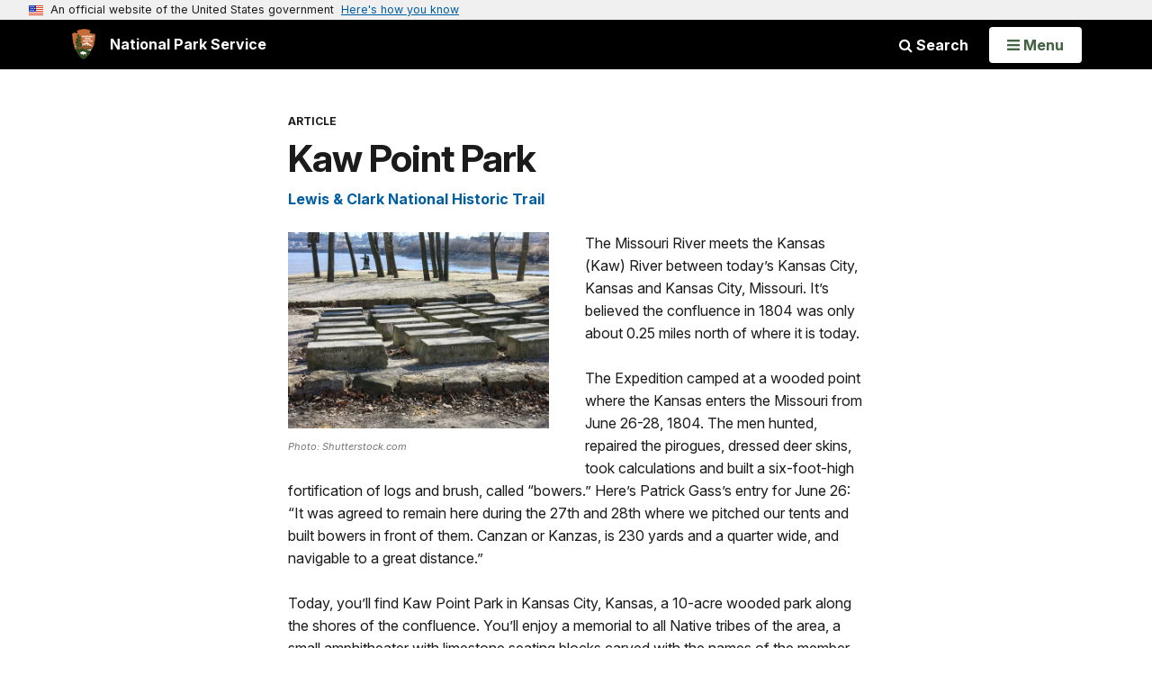

--- FILE ---
content_type: text/html;charset=UTF-8
request_url: https://www.nps.gov/articles/kaw-point-park.htm
body_size: 10282
content:
<!doctype html> <html lang="en" class="no-js"> <!-- Content Copyright National Park Service -->
<!-- JavaScript & DHTML Code Copyright &copy; 1998-2025, PaperThin, Inc. All Rights Reserved. --> <head> <meta content="IE=edge" http-equiv="X-UA-Compatible"> <title>Kaw Point Park (U.S. National Park Service)</title> <script>
var jsDlgLoader = '/articles/loader.cfm';
var jsSiteResourceLoader = '/cs-resources.cfm?r=';
var jsSiteResourceSettings = {canCombine: false, canMinify: false};
</script>
<!-- beg (1) PrimaryResources -->
<script src="/ADF/thirdParty/jquery/jquery-3.6.js"></script><script src="/ADF/thirdParty/jquery/migrate/jquery-migrate-3.4.js"></script><script src="/commonspot/javascript/browser-all.js"></script>
<!-- end (1) PrimaryResources -->
<!-- beg (2) SecondaryResources -->
<!-- end (2) SecondaryResources -->
<!-- beg (3) StyleTags -->
<link rel="stylesheet" href="/common/commonspot/templates/assets/css/commonspotRTE.css" type="text/css" />
<!-- end (3) StyleTags -->
<!-- beg (4) JavaScript -->
<script>
<!--
var gMenuControlID = 0;
var menus_included = 0;
var jsSiteID = 1;
var jsSubSiteID = 30335;
var js_gvPageID = 5919938;
var jsPageID = 5919938;
var jsPageSetID = 0;
var jsPageType = 0;
var jsSiteSecurityCreateControls = 0;
var jsShowRejectForApprover = 1;
// -->
</script><script>
var jsDlgLoader = '/articles/loader.cfm';
var jsSiteResourceLoader = '/cs-resources.cfm?r=';
var jsSiteResourceSettings = {canCombine: false, canMinify: false};
</script>
<!-- end (4) JavaScript -->
<!-- beg (5) CustomHead -->
<!-- override SharedContent from Article-->
<meta charset="utf-8">
<link href="/common/commonspot/templates/images/icons/favicon.ico" rel="shortcut icon">
<meta http-equiv="Pragma" content="no-cache" />
<meta http-equiv="Expires" content="0" />
<meta name="viewport" content="width=device-width, initial-scale=1.0">
<!--[if gt IE 8]>
<script src="/common/commonspot/templates/assets/js/app.early.min.js?v=20230112"></script>
<link href="/common/commonspot/templates/assets/css/split-css/main.min.css?v=2rpz-n03cpj" media="screen, print" rel="stylesheet">
<link href="/common/commonspot/templates/assets/css/split-css/main-min-blessed1.css" media="screen, print" rel="stylesheet">
<![endif]-->
<!--[if lt IE 9]>
<script src="https://oss.maxcdn.com/libs/html5shiv/3.7.0/html5shiv.js"></script>
<script src="https://oss.maxcdn.com/libs/respond.js/1.4.2/respond.min.js"></script>
<script src="/common/commonspot/templates/assets/js/app.early.min.js?v=20230112"></script>
<link href="/common/commonspot/templates/assets/css/split-css/main.min.css?v=2rpz-n03cpj" media="screen, print" rel="stylesheet">
<link href="/common/commonspot/templates/assets/css/split-css/main-min-blessed1.css" media="screen, print" rel="stylesheet">
<![endif]-->
<!--[if !IE]> -->
<script src="/common/commonspot/templates/assets/js/app.early.min.js?v=20230112"></script>
<script src="/common/commonspot/templates/js/uswds/uswds-init.js"></script>
<link href="/common/commonspot/templates/assets/css/main.min.css?v=20230112" media="screen, print" rel="stylesheet">
<!-- <![endif]-->
<link href='//fonts.googleapis.com/css?family=Open+Sans:700,600,400|Open+Sans+Condensed:300,700' rel='stylesheet' type='text/css'>
<link rel="manifest" href="/manifest.json" crossorigin="use-credentials" />
<meta name="apple-itunes-app" content="app-id=1549226484, app-argument=https://apps.apple.com/us/app/national-park-service/id1549226484">
<style>
table#cs_idLayout2,
table#cs_idLayout2 > tbody,
table#cs_idLayout2 > tbody > tr,
table#cs_idLayout2 > tbody > tr >  td
{
display: block;
border-collapse:separate;
}
</style>
<script src='/common/commonspot/templates/js/federated-analytics-uav1.js?ver=true&agency=DOI&subagency=NPS&exts=rtf,odt,ods,odp,brf&dclink=true&enhlink=true' id='_fed_an_ua_tag'></script>
<meta property="og:type" content="website" />
<!-- not view page: /articles/kaw-point-park.htm -->
<meta property="og:title" content="Kaw Point Park (U.S. National Park Service)" />
<meta property="og:url" content="https://www.nps.gov/articles/kaw-point-park.htm" />
<!-- end (5) CustomHead -->
<!-- beg (6) TertiaryResources -->
<meta property="og:image" content="https://www.nps.gov/articles/images/655.jpeg" /><meta property="og:image:height" content="960" /><meta property="og:image:width" content="1280" /><meta property="og:image:alt" content="stone benches by river" />
<!-- end (6) TertiaryResources -->
<!-- beg (7) authormode_inlinestyles -->
<link rel="stylesheet" type="text/css" href="/commonspot/commonspot.css" id="cs_maincss">
<!-- end (7) authormode_inlinestyles -->
</head><body class="SharedContent"><span role="navigation" aria-label="Top of page" id="__topdoc__"></span>
<section
class="usa-banner"
aria-label="Official website of the United States government"
>
<div class="usa-accordion">
<header class="usa-banner__header">
<div class="usa-banner__inner">
<div class="grid-col-auto">
<img
aria-hidden="true"
class="usa-banner__header-flag"
src="/common/commonspot/templates/assets/icon/us_flag_small.png"
alt=""
/>
</div>
<div class="grid-col-fill tablet:grid-col-auto" aria-hidden="true">
<p class="usa-banner__header-text">
An official website of the United States government
</p>
<p class="usa-banner__header-action">Here's how you know</p>
</div>
<button
type="button"
class="usa-accordion__button usa-banner__button"
aria-expanded="false"
aria-controls="gov-banner-default"
>
<span class="usa-banner__button-text">Here's how you know</span>
</button>
</div>
</header>
<div
class="usa-banner__content usa-accordion__content"
id="gov-banner-default"
>
<div class="grid-row grid-gap-lg">
<div class="usa-banner__guidance tablet:grid-col-6">
<img
class="usa-banner__icon usa-media-block__img"
src="/common/commonspot/templates/assets/icon/icon-dot-gov.svg"
role="img"
alt=""
aria-hidden="true"
/>
<div class="usa-media-block__body">
<p>
<strong>Official websites use .gov</strong><br />A
<strong>.gov</strong> website belongs to an official government
organization in the United States.
</p>
</div>
</div>
<div class="usa-banner__guidance tablet:grid-col-6">
<img
class="usa-banner__icon usa-media-block__img"
src="/common/commonspot/templates/assets/icon/icon-https.svg"
role="img"
alt=""
aria-hidden="true"
/>
<div class="usa-media-block__body">
<p>
<strong>Secure .gov websites use HTTPS</strong><br />A
<strong>lock</strong> (
<span class="icon-lock"
><svg
xmlns="http://www.w3.org/2000/svg"
width="52"
height="64"
viewBox="0 0 52 64"
class="usa-banner__lock-image"
role="img"
aria-labelledby="banner-lock-description-default"
focusable="false"
>
<title id="banner-lock-title-default">Lock</title>
<desc id="banner-lock-description-default">Locked padlock icon</desc>
<path
fill="#000000"
fill-rule="evenodd"
d="M26 0c10.493 0 19 8.507 19 19v9h3a4 4 0 0 1 4 4v28a4 4 0 0 1-4 4H4a4 4 0 0 1-4-4V32a4 4 0 0 1 4-4h3v-9C7 8.507 15.507 0 26 0zm0 8c-5.979 0-10.843 4.77-10.996 10.712L15 19v9h22v-9c0-6.075-4.925-11-11-11z"
/>
</svg> </span
>) or <strong>https://</strong> means you've safely connected to
the .gov website. Share sensitive information only on official,
secure websites.
</p>
</div>
</div>
</div>
</div>
</div>
</section>
<!--googleoff: index-->
<div tabindex="-1" id="beforeSkipLinks" ></div>
<div class="skip-links" aria-label="short-cut links" role="navigation">
<ul>
<li><a href="#GlobalNav-toggle" aria-label="Skip to global NPS navigation">Skip to global NPS navigation</a></li>
<li><a href="#main" aria-label="Skip to the main content">Skip to the main content</a></li>
<li><a href="#GlobalFooter" aria-label="Skip to the footer section">Skip to the footer section</a></li>
</ul>
</div>
<!--googleon: index-->
<!--googleoff: index-->
<div class="PromoBanner"></div>
<!--googleon: index-->
<!--googleoff: index-->
<div class="GlobalHeader usaGlobalHeader" role="banner">
<div class="GlobalHeader__Navbar container">
<a class="GlobalHeader__Branding me-auto link-white" href="/">
<img src="/theme/assets/dist/images/branding/logo.png"
alt=""
width="80"
height="106"
class="GlobalHeader__Branding__Arrowhead img-fluid">
<span class="GlobalHeader__Branding__Text">
National Park Service
</span>
</a>
<a href="#GlobalFooterSearchInput"
class="GlobalHeader__FooterSearchLink js-scrollTo link-white">
<i class="fa fa-search"></i>
<span class="visually-hidden">Search</span>
</a>
<form id="GlobalHeaderSearch"
class="GlobalHeader__Search"
action="/search/"
method="GET"
role="search">
<button type="button"
data-bs-toggle="collapse"
data-bs-target="#GlobalHeaderSearchCollapse"
aria-expanded="false"
aria-controls="GlobalHeaderSearchCollapse">
<i class="fa fa-search"></i>
Search
</button>
<div id="GlobalHeaderSearchCollapse"
class="collapse collapse-horizontal"
role="presentation">
<div>
<input class="form-control me-2"
type="text"
autocomplete="off"
name="query"
placeholder="Keyword Search"
required
aria-label="Search text">
<div class="GlobalSearch-suggestions"></div>
<button class="usa-button usa-button--outline usa-button--inverse me-2" data-scope="site" type="submit">
This Site
</button>
<button class="usa-button usa-button--outline usa-button--inverse" data-scope="all" type="submit">
All NPS
</button>
</div>
</div>
<input type="hidden"
name="sitelimit"
value="">
<input type="hidden" name="affiliate" value="nps">
</form>
</div>
<nav id="GlobalNav" class="GlobalNav">
<h1 id="GlobalNavButtonContainer" class="usaGlobalNavButtonContainer">
<button type="button"
id="GlobalNav-toggle"
class="usa-button usa-button--inverse-fill"
data-bs-toggle="collapse"
data-bs-target="#GlobalNavCollapse"
aria-controls="GlobalNavCollapse"
aria-expanded="false"
aria-label="Open Menu">
<span class="GlobalNav__Toggle__Text GlobalNav__Toggle__Text--closed">
<i class="fa fa-bars"></i>
<span class="visually-hidden">Open</span>
Menu
</span>
<span class="GlobalNav__Toggle__Text GlobalNav__Toggle__Text--open">
<i class="fa fa-close"></i>
Close
<span class="visually-hidden">Menu</span>
</span>
</button>
</h1>
<div id="GlobalNavCollapse" class="collapse">
<div class="container">
<p class="GlobalNav__LanguageInfo">
</p>
<h2 class="GlobalNav__SectionHeading GlobalNav__SectionHeading--green" hidden>
Explore This Park
</h2>
<ul id="GlobalNavListLocal" class="GlobalNav__List" hidden></ul>
<h2 class="GlobalNav__SectionHeading GlobalNav__SectionHeading--blue">
Explore the National Park Service
</h2>
<ul id="GlobalNavList" class="GlobalNav__List"></ul>
</div>
</div>
</nav>
</div>
<!--googleon: index-->
<div id="myModal" class="modal refreshableModal" tabindex="-1" aria-labelledby="exitModalLabel" aria-hidden="true">
<div class="modal-dialog">
<div class="modal-content">
<div class="modal-header">
<h2 class="modal-title visually-hidden" id="exitModalLabel">Exiting nps.gov</h2>
<button type="button" class="btn-close" data-bs-dismiss="modal" aria-label="Close"></button>
</div>
<div class="modal-body"></div>
<div class="modal-footer">
<button type="button" class="btn btn-secondary" data-bs-dismiss="modal">Cancel</button>
</div>
</div>
</div>
</div>
<script type="text/javascript">
jQuery(document).ready(function() {
setTimeout( function() {
NPS.display.showAdminTools( 0 );
} ,10);
});
</script>
<div id="main" role="main" class="MainContent">
<style>
#modal-contact-us .modal-body { padding-top: 0px; }
.modal-header { border:none; }
</style>
<div class="modal fade" id="modal-contact-us" tabindex="-1" aria-labelledby="modal-contact-us-label">
<div class="modal-dialog">
<div class="modal-content">
<div class="modal-header">
<h4 class="modal-title visually-hidden" id="modal-contact-us-label">Contact Us</h4>
<button type="button" class="btn-close" data-bs-dismiss="modal" aria-label="Close"></button>
</div>
<div class="modal-body">
<iframe frameborder="0" id="modal-contact-us-iframe" width="100%" height="100%" title="Contact Us"></iframe>
</div>
</div>
</div>
</div>
<div id="adminTools"></div>
<div class="Article Article--Page container">
<header class="Article__Header">
<p class="Article__Kicker">Article</p>
<h1 class="page-title">Kaw Point Park</h1>
</header>
<div class="Article__Content">
<div id="cs_control_536382" class="cs_control CS_Element_Schedule"><div  title="" id="CS_Element_contentcontainer"><div id="gridRow_1_1_536382" class="cs_GridRow"><div id="gridCol_1_1_1_1_536382" class="cs_GridColumn"><div id="cs_control_5919939" class="cs_control CS_Element_Custom"><style>blockquote {border-left: 5px solid #fff;}</style>
<div class="Component ArticleTextGroup TextWrapped clearfix">
<figure class="-left">
<picture>
<source type="image/webp" srcset="/articles/images/655.jpeg?maxwidth=650&autorotate=false&quality=78&format=webp">
<img alt="stone benches by river" src="/articles/images/655.jpeg?maxwidth=650&autorotate=false" title="655"  >
</picture>
<figcaption><p class="figcredit">Photo: Shutterstock.com</p></figcaption>
</figure><!-- floating-image alignment  -->
The Missouri River meets the Kansas (Kaw) River between today’s Kansas City, Kansas and Kansas City, Missouri.  It’s believed the confluence in 1804 was only about 0.25 miles north of where it is today. <br />
<br />
The Expedition camped at a wooded point where the Kansas enters the Missouri from June 26-28, 1804. The men hunted, repaired the pirogues, dressed deer skins, took calculations and built a six-foot-high fortification of logs and brush, called “bowers.”  Here’s Patrick Gass’s entry for June 26: “It was agreed to remain here during the 27th and 28th where we pitched our tents and built bowers in front of them. Canzan or Kanzas, is 230 yards and a quarter wide, and navigable to a great distance.”<br />
<br />
Today, you’ll find Kaw Point Park in Kansas City, Kansas, a 10-acre wooded park along the shores of the confluence.  You’ll enjoy a memorial to all Native tribes of the area, a small amphitheater with limestone seating blocks carved with the names of the member of the Corps, and dramatic views of downtown Kansas City, Missouri.  <br />
</div></div><div id="cs_control_5919947" class="cs_control CS_Element_Custom">
<div id="npmap_fd52c547-45bc-494a-bebe-30209dc1cbc6_error" style="display:none;"></div>
<div id="npmap_fd52c547-45bc-494a-bebe-30209dc1cbc6_name" style="position:relative; display:none;"></div>
<div id="npmap_fd52c547-45bc-494a-bebe-30209dc1cbc6" class="NPMap" style="position:relative; height:450px; margin-bottom: 10px;">
<iframe title="npmap_fd52c547-45bc-494a-bebe-30209dc1cbc6_name" id="npmap_fd52c547-45bc-494a-bebe-30209dc1cbc6_iframe" width="100%" height="450" frameborder="0" scrolling="no" marginheight="0" marginwidth="0" src="/maps/embed.html?mapId=fd52c547-45bc-494a-bebe-30209dc1cbc6"></iframe>
</div>
<div id="npmap_fd52c547-45bc-494a-bebe-30209dc1cbc6_description" style="position:relative; display:none;"></div>
<script language="javascript" type="text/javascript">
jQuery(document).ready( function() {
jQuery.ajax({
url: '/maps/builder/configs/fd52c547-45bc-494a-bebe-30209dc1cbc6.json',
success: function( data ) {
try{
var obj = jQuery.parseJSON( data );
}
catch{
obj = JSON.parse( JSON.stringify( data ) ); // see NPSWSD-16275
}
var map_name = '';
var map_description = '';
if ( 'name' in obj ) {
map_name = obj.name;
}
else if ( 'title' in obj.meta ) {
map_name = obj.meta.title;
}
if ( map_name.length ) {
jQuery( '#npmap_fd52c547-45bc-494a-bebe-30209dc1cbc6_name' ).html( '<h3 class="NPMap__Heading">' + map_name + '</h3>' );
jQuery( '#npmap_fd52c547-45bc-494a-bebe-30209dc1cbc6_name' ).show();
}
if ( 'description' in obj ) {
map_description = obj.description;
}
else if ( 'description' in obj.meta ) {
map_description = obj.meta.description;
}
if ( map_description.length ) {
jQuery( '#npmap_fd52c547-45bc-494a-bebe-30209dc1cbc6_description' ).html( '<p class="NPMap__Description">' + map_description + '</p>' );
jQuery( '#npmap_fd52c547-45bc-494a-bebe-30209dc1cbc6_description' ).show();
}
},
timeout: 3000,
error: function ( xhr, ajaxOptions, thrownError ) {
jQuery( '#npmap_fd52c547-45bc-494a-bebe-30209dc1cbc6_error' ).html( 'Error: You have supplied an invalid NPMap ID. Please edit this element data and check to ensure the id is correct.' );
jQuery( '#npmap_fd52c547-45bc-494a-bebe-30209dc1cbc6' ).hide();
}
});
});
</script>
</div></div></div></div></div>
</div>
<div id="cs_control_4826340" class="cs_control CS_Element_Custom">
<script>
var siteCodeArr = "LECL".split(",");
for (i = 0; i < siteCodeArr.length; i++) {
setTimeout(gasFunction(siteCodeArr[i]), 1000);
function gasFunction(x) {
gas('send', 'event', 'Shared Content', x, window.location.href, 0, true);
}
}
</script>
<!--googleoff: index-->
<div class="Component RelatedGrid" id="related_3906A737-B609-8E11-E164554D8D945A42" style="display:none;">
<h2 class="RelatedGrid__Heading Tag">You Might Also Like</h2>
<div class="row">
</div>
<div class="row">
</div>
<script src="/common/commonspot/customcf/search/js/search-listing-page-plugin.js"></script>
<script>
jQuery(document).ready(function() {
jQuery('#searchListing-3906A745-EEF7-0B54-E477F6F2946F90A1').searchlisting({
searchURL: "/solr/",
searchURLReady: "/solr/?q=\"Lewis and Clark\" OR \"Lewis and Clark Expedition\" OR \"lewis and clark national historic trail\" OR \"Kansas\"&fl=PageURL,Title,Type,Image_URL,Image_Alt_Text,PageURL&defType=edismax&sort=score desc&start=0&fq=Category:\"Articles\" AND (Type:\"Article\" OR Type:\"Person\" OR Type:\"Place\") AND -PageURL:\"/articles/kaw-point-park.htm\" AND -Allow_Listing_Display:false AND (Image_Width:[465 TO *] AND Image_Height:[261 TO *]) OR (Original_Image_Width:[465 TO *] AND Original_Image_Height:[261 TO *])&rows=6",
getMetaFields: "PageURL,Title,Type,Image_URL,Image_Alt_Text,PageURL",
frontEndClient: "",
perPage: "6",
startNum: "0",
keywords: "\"Lewis and Clark\" OR \"Lewis and Clark Expedition\" OR \"lewis and clark national historic trail\" OR \"Kansas\"",
filterQuery: "Category:\"Articles\" AND (Type:\"Article\" OR Type:\"Person\" OR Type:\"Place\") AND -PageURL:\"/articles/kaw-point-park.htm\" AND -Allow_Listing_Display:false AND (Image_Width:[465 TO *] AND Image_Height:[261 TO *]) OR (Original_Image_Width:[465 TO *] AND Original_Image_Height:[261 TO *])",
usesDynamicNavigation: "",
sort: "score desc",
extrasForm: "",
extrasForm_keywordField: "",
extrasForm_keywordField: "",
dataTransformJS: ""
,showSearchResultsLIOverride:  function(item){
var itemHTML = "";
var meta = [];
jQuery.each(item, function (index, value) {
meta[index] = value;
});
//determine big or small
var itemCount = jQuery("#related_3906A737-B609-8E11-E164554D8D945A42 div.RelatedGridItem").length;
if(itemCount < 4){
var mainDivClass = "col-xs-6 col-sm-3";
if(meta["Image_URL"].indexOf('/npgallery') !== -1){
var srcSet = meta["Image_URL"] + "/proxylowres";
}else{
var srcSet = meta["Image_URL"] + "?width=465&height=261&mode=crop&quality=90 465w";
}
var childToUse = 0;
var utmContent = "small";
}else{
var mainDivClass = "col-sm-6";
if(meta["Image_URL"].indexOf('/npgallery') !== -1){
var srcSet = meta["Image_URL"] + "/proxylowres 465w, " + meta["Image_URL"] + "/proxylowres 950w";
}else{
var srcSet = meta["Image_URL"] + "?width=465&height=261&mode=crop&quality=90 465w, " + meta["Image_URL"] + "?width=950&height=534&quality=90 950w";
}
var childToUse = 1;
var utmContent = "large";
}
var url = meta["PageURL"];
if("Type" in meta) {
if (url.indexOf("?") == -1) {
url += "?utm_source=" + meta["Type"].toString().toLowerCase() + "&utm_medium=website&utm_campaign=experience_more&utm_content=" + utmContent;
}
else {
url += "&utm_source=" + meta["Type"].toString().toLowerCase() + "&utm_medium=website&utm_campaign=experience_more&utm_content=" + utmContent;
}
}
//URL plus campaign tracking
if(meta["Image_URL"].indexOf('/npgallery') !== -1){
var src = meta["Image_URL"] + "/proxylowres";
}else{
var src = meta["Image_URL"] + "?width=465&height=261&mode=crop&quality=90";
}
itemHTML += '<div class="Component RelatedGridItem ' + mainDivClass + '">';
itemHTML += '<a href="'+url+'" class="RelatedGridItem__Link" data-track={"type":"event","category":"Navigate","action":"#","label":"RelatedGridItem"}>';
itemHTML += '<img alt="' + meta["Image_Alt_Text"] + '" class="RelatedGridItem__Image" sizes="(min-width: 1200px) 220px, (min-width: 768px) 25vw, 100vw" src="' + src + '" srcset="' + srcSet + '" />';
itemHTML += '<h3 class="RelatedGridItem__Heading">' + meta["Title"] + ' <i class="fa fa-chevron-right"></i></h3>';
itemHTML += '<div class="RelatedGridItem__Kicker">' + meta["Type"] + '</div>';
itemHTML += '</a></div>';
jQuery("#related_3906A737-B609-8E11-E164554D8D945A42").children("div").eq(childToUse).append(itemHTML);
} ,runFunctionAfter:  function(){
if(jQuery("#related_3906A737-B609-8E11-E164554D8D945A42 div.RelatedGridItem").length > 0){
jQuery(this.element).parent().show();
}
}
})
});
</script>
<div id="searchListing-3906A745-EEF7-0B54-E477F6F2946F90A1">
<div>
<div>
<div class="results">
<a name="results"></a>
<div class="ListingResults-loading">
Loading results...
</div>
<ul class="resultsUL"></ul>
</div><!--results-->
</div><!-- col-sm-12 -->
</div><!-- row -->
</div>
</div>
<!--googleon: index-->
<div class="SharedContentTags">
<h2 class="SharedContentTags__Heading Tag">
<i class="fa fa-tag"></i> Tags
</h2>
<ul>
<li>
<a class="btn btn-default" href="https&#x3a;&#x2f;&#x2f;www.nps.gov&#x2f;media&#x2f;article-search.htm&#x23;fq&#x5b;&#x5d;&#x3d;Sites_Item&#x3a;&quot;Lewis&#x2b;&#x25;26&#x2b;Clark&#x2b;National&#x2b;Historic&#x2b;Trail&quot;">lewis & clark national historic trail</a>
</li>
<li>
<a class="btn btn-default" href="https&#x3a;&#x2f;&#x2f;www.nps.gov&#x2f;media&#x2f;article-search.htm&#x23;q&#x3d;Lewis&#x2b;and&#x2b;Clark">lewis and clark</a>
</li>
<li>
<a class="btn btn-default" href="https&#x3a;&#x2f;&#x2f;www.nps.gov&#x2f;media&#x2f;article-search.htm&#x23;q&#x3d;Lewis&#x2b;and&#x2b;Clark&#x2b;Expedition">lewis and clark expedition</a>
</li>
<li>
<a class="btn btn-default" href="https&#x3a;&#x2f;&#x2f;www.nps.gov&#x2f;media&#x2f;article-search.htm&#x23;q&#x3d;lewis&#x2b;and&#x2b;clark&#x2b;national&#x2b;historic&#x2b;trail">lewis and clark national historic trail</a>
</li>
<li>
<a class="btn btn-default" href="https&#x3a;&#x2f;&#x2f;www.nps.gov&#x2f;media&#x2f;article-search.htm&#x23;q&#x3d;Kansas">kansas</a>
</li>
</ul>
</div>
<div style="display: none">
<p class="RelatedParksSubtitle">
<a href="/lecl/">Lewis & Clark National Historic Trail</a>
</p>
</div>
<script>
(function ($) {
$(document).ready(function () {
var header = document.querySelector('.Article__Header');
var kicker = document.querySelector('.Article__Kicker');
var relatedParksSubtitle = document.querySelector('.RelatedParksSubtitle');
var seriesTitle = ``;
if (relatedParksSubtitle) {
if (header) {
header.appendChild(relatedParksSubtitle);
} else {
relatedParksSubtitle.remove();
}
}
if (kicker && seriesTitle) {
var seriesKicker = document.createElement('span');
seriesKicker.innerHTML = ' • ';
seriesKicker.appendChild(document.createTextNode(seriesTitle));
kicker.appendChild(seriesKicker);
}
});
})(jQuery);
</script>
</div>
</div>
<div class="container">
<div class="ColumnGrid row">
<div class="ColumnMain col-sm-12">
<div class="row">
<div class="col-sm-12 text-content-size text-content-style">
<p style="text-align:right;">Last updated: June 1, 2018</p>
</div>
</div>
</div>
</div>
</div>
</div><!-- end of <div main> -->
<!--googleoff: index-->
<footer id="GlobalFooter" class="usa-footer">
<div class="usa-footer__primary-section">
<div class="container">
<form id="GlobalFooterSearch"
class="GlobalFooter__Search usa-form usa-form--large"
action="/search/"
method="GET"
role="search">
<div class="position-relative">
<input class="usa-input"
id="GlobalFooterSearchInput"
type="text"
autocomplete="off"
name="query"
placeholder="Keyword Search"
required
aria-label="Search">
<div class="GlobalSearch-suggestions"></div>
</div>
<ul class="usa-button-group">
<li class="usa-button-group__item">
<button class="usa-button usa-button--outline usa-button--inverse" data-scope="site" type="submit">
This Site
</button>
</li>
<li class="usa-button-group__item">
<button class="usa-button usa-button--outline usa-button--inverse" data-scope="all" type="submit">
All NPS
</button>
</li>
</ul>
<input type="hidden"
name="sitelimit"
value="">
<input type="hidden" name="affiliate" value="nps">
</form>
<div class="GlobalFooter-AppPromo">
<div class="GlobalFooter-AppPromo__Text">
<div class="GlobalFooter-AppPromo__Heading">Experience Your America.</div>
<div class="GlobalFooter-AppPromo__Subheading GlobalFooter-AppPromo__BottomGroup">
<p>Download the NPS app to navigate the parks on the go.</p>
<p class="GlobalFooter-AppPromo__BadgeLinks">
<a href="https://apps.apple.com/us/app/national-park-service/id1549226484"
class="GlobalFooter-AppPromo__BadgeLink" onclick="gas('send', 'event', 'App Promo Footer', 'Apple', document.location.pathname, 1, true);">
<img alt="Download on the App Store"
src="/common/commonspot/templates/assets/images/app-promo/app-store-badge.svg"
width="132"
height="44">
</a>
<a href="https://play.google.com/store/apps/details?id=gov.nps.mobileapp"
class="GlobalFooter-AppPromo__BadgeLink" onclick="gas('send', 'event', 'App Promo Footer', 'Android', document.location.pathname, 1, true);">
<img alt="Get it on Google Play"
src="/common/commonspot/templates/assets/images/app-promo/google-play-badge.svg"
width="148.5"
height="44">
</a>
</p>
</div>
</div>
<div class="GlobalFooter-AppPromo__ImageContainer">
<img class="GlobalFooter-AppPromo__Image"
src="/common/commonspot/templates/assets/images/app-promo/app-promo-phones.png"
srcset="/common/commonspot/templates/assets/images/app-promo/app-promo-phones.png 1x, /common/commonspot/templates/assets/images/app-promo/app-promo-phones@2x.png 2x"
alt="Three smartphones showing different screens within the NPS app."
width="628"
height="463">
</div>
</div>
</div>
</div>
<div class="usa-footer__secondary-section">
<div class="container">
<div class="usa-footer__logo-container">
<a class="usa-footer__logo" href="https://www.nps.gov/">
<img class="usa-footer__logo-img print-only"
src="/common/commonspot/templates/assets/images/branding/lockup-horizontal.svg"
alt="">
<img alt="National Park Service U.S. Department of the Interior" width="193" height="124" class="usa-footer__logo-img" src="/common/commonspot/templates/assets/images/branding/lockup-reverse-vertical.svg">
<img alt="National Park Service U.S. Department of the Interior" width="268" height="80" class="usa-footer__logo-img usa-footer__logo-img--lg" src="/common/commonspot/templates/assets/images/branding/lockup-reverse-horizontal.svg">
</a>
</div>
<div class="usa-footer__contact-links">
<div class="usa-footer__social-links grid-row grid-gap-1">
<div class="grid-col-auto">
<a href="https://www.facebook.com/nationalparkservice" class="usa-social-link">
<svg xmlns="http://www.w3.org/2000/svg" width="1em" height="1em" viewBox="0 0 24 24" class="usa-icon usa-social-link__icon" aria-hidden="false" aria-label="Facebook" focusable="false" role="img">
<path fill="none" d="M0 0h24v24H0z"></path>
<path d="M22 12c0-5.52-4.48-10-10-10S2 6.48 2 12c0 4.84 3.44 8.87 8 9.8V15H8v-3h2V9.5C10 7.57 11.57 6 13.5 6H16v3h-2c-.55 0-1 .45-1 1v2h3v3h-3v6.95c5.05-.5 9-4.76 9-9.95"></path>
</svg>
</a>
</div>
<div class="grid-col-auto">
<a href="https://www.youtube.com/nationalparkservice" class="usa-social-link">
<svg xmlns="http://www.w3.org/2000/svg" width="1em" height="1em" viewBox="0 0 24 24" class="usa-icon usa-social-link__icon" aria-hidden="false" aria-label="Youtube" focusable="false" role="img">
<path d="M19.816 5.389a2.47 2.47 0 0 1 1.766 1.746c.291 1.598.43 3.22.417 4.843a26 26 0 0 1-.417 4.794 2.47 2.47 0 0 1-1.766 1.795c-2.593.318-5.204.46-7.816.429a58 58 0 0 1-7.816-.429 2.47 2.47 0 0 1-1.766-1.746 26 26 0 0 1-.417-4.843 26 26 0 0 1 .417-4.793 2.47 2.47 0 0 1 1.766-1.796c2.594-.3 5.205-.427 7.816-.379a58 58 0 0 1 7.816.379M9.95 9.046v5.864l5.233-2.932z"></path>
</svg>
</a>
</div>
<div class="grid-col-auto">
<a href="https://www.x.com/natlparkservice" class="usa-social-link">
<svg xmlns="http://www.w3.org/2000/svg" width="1em" height="1em" viewBox="0 0 24 24" class="usa-icon usa-social-link__icon" aria-hidden="false" aria-label="X" focusable="false" role="img">
<path d="M13.522 10.775 19.48 4h-1.412l-5.172 5.883L8.765 4H4l6.247 8.895L4 20h1.412l5.461-6.212L15.236 20H20zm-1.933 2.199-.633-.886L5.92 5.04h2.168l4.064 5.688.633.886 5.283 7.394H15.9z"></path>
</svg>
</a>
</div>
<div class="grid-col-auto">
<a href="https://www.instagram.com/nationalparkservice" class="usa-social-link">
<svg xmlns="http://www.w3.org/2000/svg" width="1em" height="1em" viewBox="0 0 24 24" class="usa-icon usa-social-link__icon" aria-hidden="false" aria-label="Instagram" focusable="false" role="img">
<path d="M8.273 3.063c-.958.045-1.612.198-2.184.423a4.4 4.4 0 0 0-1.592 1.04 4.4 4.4 0 0 0-1.035 1.596c-.222.572-.372 1.227-.414 2.185s-.052 1.266-.047 3.71.016 2.75.062 3.71c.046.958.198 1.612.423 2.184a4.4 4.4 0 0 0 1.04 1.592 4.4 4.4 0 0 0 1.597 1.035c.572.221 1.227.372 2.185.414s1.266.052 3.71.047 2.75-.016 3.71-.061c.96-.046 1.611-.199 2.183-.423a4.4 4.4 0 0 0 1.592-1.04 4.4 4.4 0 0 0 1.035-1.597c.222-.572.372-1.227.414-2.184.042-.96.052-1.268.047-3.711-.005-2.444-.016-2.75-.061-3.71-.046-.96-.198-1.612-.423-2.184a4.4 4.4 0 0 0-1.04-1.592 4.4 4.4 0 0 0-1.597-1.035c-.572-.221-1.227-.372-2.185-.414s-1.266-.052-3.71-.047-2.75.015-3.71.062m.105 16.27c-.878-.038-1.354-.184-1.672-.306a2.8 2.8 0 0 1-1.036-.671 2.8 2.8 0 0 1-.675-1.034c-.124-.317-.272-.793-.313-1.67-.045-.95-.054-1.234-.06-3.637-.004-2.403.005-2.687.046-3.636.038-.877.184-1.354.306-1.671.162-.421.357-.72.672-1.036a2.8 2.8 0 0 1 1.033-.675c.317-.124.793-.272 1.67-.313.95-.045 1.234-.054 3.637-.06s2.687.004 3.637.046c.876.038 1.354.183 1.67.306.421.162.72.357 1.037.671s.511.613.675 1.034c.124.317.271.792.313 1.67.045.95.055 1.234.06 3.636s-.004 2.688-.046 3.636c-.038.878-.184 1.354-.306 1.672a2.8 2.8 0 0 1-.672 1.036 2.8 2.8 0 0 1-1.033.675c-.317.124-.794.271-1.67.313-.95.045-1.234.054-3.637.06s-2.687-.005-3.636-.046M15.715 7.19a1.08 1.08 0 1 0 2.16-.004 1.08 1.08 0 0 0-2.16.004m-8.336 4.819a4.62 4.62 0 1 0 9.242-.018 4.62 4.62 0 0 0-9.242.018M9 12.006a3 3 0 1 1 6-.012 3 3 0 0 1-6 .012"></path>
</svg>
</a>
</div>
<div class="grid-col-auto">
<a href="https://www.flickr.com/nationalparkservice" class="usa-social-link">
<svg xmlns="http://www.w3.org/2000/svg" width="1em" height="1em" viewBox="0 0 24 24" class="usa-icon usa-social-link__icon" aria-hidden="false" aria-label="Flickr" focusable="false" role="img">
<path d="M6.459 17a4.44 4.44 0 0 1-4.116-2.768 4.54 4.54 0 0 1 .954-4.909 4.405 4.405 0 0 1 4.845-.982 4.5 4.5 0 0 1 2.747 4.159 4.51 4.51 0 0 1-1.292 3.181A4.4 4.4 0 0 1 6.459 17m11.111 0a4.44 4.44 0 0 1-4.116-2.768 4.54 4.54 0 0 1 .954-4.909 4.405 4.405 0 0 1 4.845-.982A4.5 4.5 0 0 1 22 12.5a4.51 4.51 0 0 1-1.292 3.181A4.4 4.4 0 0 1 17.57 17"></path>
</svg>
</a>
</div>
</div>
</div>
</div>
</div>
<div class="usa-identifier">
<nav class="usa-identifier__section usa-identifier__section--required-links">
<div class="container">
<ul class="usa-identifier__required-links-list">
<li class="usa-identifier__required-links-item">
<a href="//www.nps.gov/aboutus/accessibility.htm"
class="usa-identifier__required-link usa-link"
>
Accessibility
</a>
</li>
<li class="usa-identifier__required-links-item">
<a href="//www.nps.gov/aboutus/privacy.htm"
class="usa-identifier__required-link usa-link"
>
Privacy Policy
</a>
</li>
<li class="usa-identifier__required-links-item">
<a href="//www.nps.gov/aboutus/foia/index.htm"
class="usa-identifier__required-link usa-link"
>
FOIA
</a>
</li>
<li class="usa-identifier__required-links-item">
<a href="//www.nps.gov/aboutus/notices.htm"
class="usa-identifier__required-link usa-link"
>
Notices
</a>
</li>
<li class="usa-identifier__required-links-item">
<a href="//www.nps.gov/aboutus/contactus.htm"
class="usa-identifier__required-link usa-link"
>
Contact The National Park Service
</a>
</li>
<li class="usa-identifier__required-links-item">
<a href="//www.nps.gov/aboutus/faqs.htm"
class="usa-identifier__required-link usa-link"
title="National Park Service frequently asked questions"
>
NPS FAQ
</a>
</li>
<li class="usa-identifier__required-links-item">
<a href="//www.doi.gov/pmb/eeo/no-fear-act"
class="usa-identifier__required-link usa-link"
>
No Fear Act
</a>
</li>
<li class="usa-identifier__required-links-item">
<a href="//www.nps.gov/aboutus/disclaimer.htm"
class="usa-identifier__required-link usa-link"
>
Disclaimer
</a>
</li>
<li class="usa-identifier__required-links-item">
<a href="//www.nps.gov/aboutus/vulnerability-disclosure-policy.htm"
class="usa-identifier__required-link usa-link"
>
Vulnerability Disclosure Policy
</a>
</li>
<li class="usa-identifier__required-links-item">
<a href="//www.usa.gov"
class="usa-identifier__required-link usa-link"
>
USA.gov
</a>
</li>
</ul>
</div>
</nav>
<section class="usa-identifier__section usa-identifier__section--usagov" aria-label="U.S. government information and services,">
<div class="container">
<div class="usa-identifier__usagov-description">
Looking for U.S. government information and services?
</div>
<a href="https://www.usa.gov/" class="usa-link">Visit USA.gov</a>
</div>
</section>
</div>
</footer>
<!--googleon: index-->
<!-- the rest of the scripts are leftovers from before the centennial down and should be pared down where possible -->
<script src="/common/commonspot/templates/js/global.js?v=20230112"></script>
<script src="/common/commonspot/templates/assets/libs/jquery.magnific-popup/jquery.magnific-popup.js"></script>
<script src="/common/commonspot/templates/assets/js/redesign.js?v=20230112"></script>
<link href="/common/commonspot/templates/assets/libs/colorbox/colorbox.css" rel="stylesheet">
<script type="text/javascript" src="/common/commonspot/templates/js/libs/jquery.colorbox-min.js"></script>
<script src="/common/commonspot/templates/js/intercept-include.js?v=20230112"></script>
<script src="/common/commonspot/templates/assets/libs/image-map-resizer/imageMapResizer.min.js"></script>
<script src="/common/commonspot/templates/assets/js/app.late.min.js?v=20230112"></script>
<script src="/common/commonspot/templates/js/uswds/uswds.js"></script>
<div class="modal fade" id="outdated-browser" tabindex="-1" role="dialog">
</div>
</body>
</html>
<!-- beg (1) PrimaryResources -->
<script src="/commonspot/javascript/lightbox/overrides.js"></script><script src="/commonspot/javascript/lightbox/window_ref.js"></script><script src="/commonspot/pagemode/always-include-common.js"></script>
<!-- end (1) PrimaryResources -->
<!-- beg (2) SecondaryResources -->
<script src="/ADF/thirdParty/jquery/cookie/jquery.cookie.js"></script>
<!-- end (2) SecondaryResources -->
<!-- beg (3) CustomFoot -->
<!-- end (3) CustomFoot -->
<!-- beg (4) TertiaryResources -->
<!-- end (4) TertiaryResources --><script>
<!--
var jsPageContributeMode = 'read';
var jsPageSessionContributeMode = 'read';

var jsPageAuthorMode = 0;
var jsPageEditMode = 0;


if(!commonspot)
var commonspot = {};
commonspot.csPage = {};


commonspot.csPage.url = '/articles/kaw-point-park.htm';


commonspot.csPage.id = 5919938;

commonspot.csPage.siteRoot = '/';
commonspot.csPage.subsiteRoot = '/articles/';


// -->
</script>

<script>
<!--
	if (typeof parent.commonspot == 'undefined' || typeof parent.commonspot.lview == 'undefined' || typeof parent.commonspot.lightbox == 'undefined')
		loadNonDashboardFiles();
	else if (parent.commonspot && typeof newWindow == 'undefined')
	{
		var arrFiles = [
					{fileName: '/commonspot/javascript/lightbox/overrides.js', fileType: 'script', fileID: 'cs_overrides'},
					{fileName: '/commonspot/javascript/lightbox/window_ref.js', fileType: 'script', fileID: 'cs_windowref'}
					];
		
		loadDashboardFiles(arrFiles);
	}
//-->
</script>
</body></html>

--- FILE ---
content_type: text/plain;charset=utf-8
request_url: https://www.nps.gov/solr/?json.wrf=jQuery361009439730721281947_1768383529649
body_size: 874
content:
jQuery361009439730721281947_1768383529649({
  "responseHeader":{
    "status":0,
    "QTime":26,
    "params":{
      "q":"\"Lewis and Clark\" OR \"Lewis and Clark Expedition\" OR \"lewis and clark national historic trail\" OR \"Kansas\"",
      "json.wrf":"jQuery361009439730721281947_1768383529649",
      "defType":"edismax",
      "fl":"PageURL,Title,Type,Image_URL,Image_Alt_Text,PageURL",
      "start":"0",
      "fq":"Category:\"Articles\" AND (Type:\"Article\" OR Type:\"Person\" OR Type:\"Place\") AND -PageURL:\"/articles/kaw-point-park.htm\" AND -Allow_Listing_Display:false AND (Image_Width:[465 TO *] AND Image_Height:[261 TO *]) OR (Original_Image_Width:[465 TO *] AND Original_Image_Height:[261 TO *])",
      "sort":"score desc",
      "rows":"6",
      "wt":"json"}},
  "response":{"numFound":1291,"start":0,"numFoundExact":true,"docs":[
      {
        "Type":["Article"],
        "Title":"Lewis and Clark in Kansas",
        "PageURL":"/articles/lewis-and-clark-in-kansas.htm",
        "Image_URL":"/common/uploads/articles/images/nri/20180601/articles/6210D457-1DD8-B71B-0BAF043B82AFD4F8/6210D457-1DD8-B71B-0BAF043B82AFD4F8.jpg",
        "Image_Alt_Text":"brick downtown buildings"},
      {
        "Type":["Article"],
        "Title":"Lewis and Clark on the Kansas/Nebraska border",
        "PageURL":"/articles/lewis-and-clark-on-the-kansas-nebraska-border.htm",
        "Image_URL":"/common/uploads/articles/images/nri/20180601/articles/626B7451-1DD8-B71B-0BD86B1152DBA58B/626B7451-1DD8-B71B-0BD86B1152DBA58B.jpg",
        "Image_Alt_Text":"sunrise over the river"},
      {
        "Type":["Article"],
        "Title":"Lewis and Clark's Fourth of July 1804 in Kansas",
        "PageURL":"/articles/lewis-and-clark-s-fourth-of-july-1804-in-kansas.htm",
        "Image_URL":"/common/uploads/articles/images/nri/20180601/articles/623D710C-1DD8-B71B-0BDF71F5800416FC/623D710C-1DD8-B71B-0BDF71F5800416FC.jpg",
        "Image_Alt_Text":"memorial marker"},
      {
        "Type":["Article"],
        "Title":"Lewis and Clark National Historic Trail Spending and Budget Report 2024",
        "PageURL":"/articles/000/lewis-and-clark-national-historic-trail-spending-and-budget-report-2024.htm",
        "Image_URL":"/common/uploads/articles/images/nri/20250304/articles/DC8E93AA-BD55-27E7-9BA282D090D1B347/DC8E93AA-BD55-27E7-9BA282D090D1B347.jpg",
        "Image_Alt_Text":"pie charts showing spending amounts over a year"},
      {
        "Type":["Article"],
        "Title":"Expanding Programming at the Lewis and Clark National Historic Trail Headquarters",
        "PageURL":"/articles/000/expanding-programming-at-the-lewis-and-clark-national-historic-trail-headquarters.htm",
        "Image_URL":"/common/uploads/articles/images/nri/20250304/articles/DCD7334A-9AC8-BB92-019DC6E07D54D980/DCD7334A-9AC8-BB92-019DC6E07D54D980.jpg",
        "Image_Alt_Text":"four people in park ranger uniforms standing behind an info booth"},
      {
        "Type":["Article"],
        "Title":"Native Speaker Series: Our Voices Remain",
        "PageURL":"/articles/000/native-speaker-series-our-voices-remain.htm",
        "Image_URL":"/common/uploads/articles/images/nri/20250304/articles/DCB3A0F6-E976-1F35-339A39DECBC1B132/DCB3A0F6-E976-1F35-339A39DECBC1B132.jpg",
        "Image_Alt_Text":"a man wrapped in a blanket looking at a man talking into a microphone"}]
  }})


--- FILE ---
content_type: text/javascript; charset=utf-8
request_url: https://nps.cartodb.com/api/v2/sql?q=SELECT%2520*%2520FROM%2520npmap_read_cache(%27aHR0cHM6Ly9jYXJ0by5ucHMuZ292L3VzZXIvcGFya3RpbGVzL2FwaS92Mi9zcWw%252FcT0lMEElMjAlMjAlMjAlMjAlMjAlMjAlMjAlMjBTRUxFQ1QlMEElMjAlMjAlMjAlMjAlMjAlMjAlMjAlMjAlMjAlMjB1bml0X2NvZGUlMkMlMEElMjAlMjAlMjAlMjAlMjAlMjAlMjAlMjAlMjAlMjBNQVgoU1RfWShwYXJrdGlsZXMucGFya19ib3VuZGFyeV9sYWJlbC50aGVfZ2VvbSkpJTIwQVMlMjBsYXRpdHVkZSUyQyUwQSUyMCUyMCUyMCUyMCUyMCUyMCUyMCUyMCUyMCUyME1BWChTVF9YKHBhcmt0aWxlcy5wYXJrX2JvdW5kYXJ5X2xhYmVsLnRoZV9nZW9tKSklMjBBUyUyMGxvbmdpdHVkZSUyQyUwQSUyMCUyMCUyMCUyMCUyMCUyMCUyMCUyMCUyMCUyMCdwYXJrJyUyMEFTJTIwc291cmNlX3R5cGUlMkMlMEElMjAlMjAlMjAlMjAlMjAlMjAlMjAlMjAlMjAlMjBNQVgoQ09BTEVTQ0Uoc3ViX2xhYmVsJTJDJTIwbGFiZWxfbmFtZSUyQyUyMGxhYmVsX2xvbmcpKSUyMEFTJTIwc2hvcnRfbmFtZSUyQyUwQSUyMCUyMCUyMCUyMCUyMCUyMCUyMCUyMCUyMCUyME1JTihwYXJrX2NsYXNzX3JhbmspJTIwQVMlMjBwYXJrX3JhbmslMkMlMEElMjAlMjAlMjAlMjAlMjAlMjAlMjAlMjAlMjAlMjBNQVgobGFiZWxfbG9uZyklMjBBUyUyMG5hbWUlMEElMjAlMjAlMjAlMjAlMjAlMjAlMjAlMjBGUk9NJTBBJTIwJTIwJTIwJTIwJTIwJTIwJTIwJTIwJTIwJTIwcGFya3RpbGVzLnBhcmtfYm91bmRhcnlfbGFiZWwlMEElMjAlMjAlMjAlMjAlMjAlMjAlMjAlMjBXSEVSRSUwQSUyMCUyMCUyMCUyMCUyMCUyMCUyMCUyMCUyMCUyMHRoZV9nZW9tJTIwSVMlMjBOT1QlMjBOVUxMJTBBJTIwJTIwJTIwJTIwJTIwJTIwJTIwJTIwR1JPVVAlMjBCWSUyMHVuaXRfY29kZSUwQSUyMCUyMCUyMCUyMCUyMCUyMCUyMCUyME9SREVSJTIwQlklMjBuYW1lJTBBJTIwJTIwJTIwJTIw%27%252C%27aHR0cHM6Ly93d3cubnBzLmdvdi9tYXBzL2VtYmVkLmh0bWw%252FbWFwSWQ9ZmQ1MmM1NDctNDViYy00OTRhLWJlYmUtMzAyMDlkYzFjYmM2%27)%253B&callback=callback_ymkqegv2p8r
body_size: -84
content:
/**/ typeof callback_ymkqegv2p8r === 'function' && callback_ymkqegv2p8r({"error":["syntax error at or near \"%\""]});

--- FILE ---
content_type: text/javascript; charset=utf-8
request_url: https://nps.cartodb.com/api/v2/sql?q=SELECT%2520*%2520FROM%2520npmap_read_cache(%27aHR0cHM6Ly9jYXJ0by5ucHMuZ292L3VzZXIvcGFya3RpbGVzL2FwaS92Mi9zcWw%252FcT0lMEElMjAlMjAlMjAlMjAlMjAlMjAlMjAlMjBTRUxFQ1QlMEElMjAlMjAlMjAlMjAlMjAlMjAlMjAlMjAlMjAlMjBMT1dFUih0eXBlKSUyMEFTJTIwdHlwZSUyQyUwQSUyMCUyMCUyMCUyMCUyMCUyMCUyMCUyMCUyMCUyMGljb25fZ3JvdXAlMEElMjAlMjAlMjAlMjAlMjAlMjAlMjAlMjBGUk9NJTBBJTIwJTIwJTIwJTIwJTIwJTIwJTIwJTIwJTIwJTIwcGFya3RpbGVzLmNhcnRvZ3JhcGhpY19jbGFzcyUwQSUyMCUyMCUyMCUyMCUyMCUyMCUyMCUyMFdIRVJFJTBBJTIwJTIwJTIwJTIwJTIwJTIwJTIwJTIwJTIwJTIwaWNvbl9ncm91cCUyMElTJTIwTk9UJTIwTlVMTCUzQiUwQSUyMCUyMCUyMCUyMA%253D%253D%27%252C%27aHR0cHM6Ly93d3cubnBzLmdvdi9tYXBzL2VtYmVkLmh0bWw%252FbWFwSWQ9ZmQ1MmM1NDctNDViYy00OTRhLWJlYmUtMzAyMDlkYzFjYmM2%27)%253B&callback=callback_ny4ekjas42c
body_size: -85
content:
/**/ typeof callback_ny4ekjas42c === 'function' && callback_ny4ekjas42c({"error":["syntax error at or near \"%\""]});

--- FILE ---
content_type: application/javascript
request_url: https://www.nps.gov/lib/npmap.js/4.2.1/plugins/compiled/symbol-library-shielded.js
body_size: 99483
content:
!function h(e,t,c){function i(v,g){if(!t[v]){if(!e[v]){var s="function"==typeof require&&require;if(!g&&s)return s(v,!0);if(l)return l(v,!0);var w=new Error("Cannot find module '"+v+"'");throw w.code="MODULE_NOT_FOUND",w}var a=t[v]={exports:{}};e[v][0].call(a.exports,(function(h){return i(e[v][1][h]||h)}),a,a.exports,h,e,t,c)}return t[v].exports}for(var l="function"==typeof require&&require,v=0;v<c.length;v++)i(c[v]);return i}({1:[function(h,e,t){window.npmapPlugins=window.npmapPlugins||{},window.npmapPlugins["symbol-library-shielded"]=[{type:"svg",name:"zebra-mussel-decontamination-station-white-22",icon:"zebra-mussel-decontamination-station-white-22",data:"data:image/svg+xml,%3csvg xmlns='http://www.w3.org/2000/svg' height='27' width='27'%3e%3cpath fill='none' d='M0 0h27v27H0z'/%3e%3crect width='27' height='27' rx='4' ry='4' fill='%23231f20'/%3e%3cpath fill='white' d='M21.1 23.7c-3.2 0-13.6-.2-15.6-.2-1.5 0-2.1.1-2.8.1v-1.4L16.2 3.9H9.4c-3.1 0-3.6.9-4.3 3.8H3.6l.7-5.6c4.3 0 11.1.2 14 .2 1 0 2.4-.1 3.3-.1v1.4L8.1 21.9h7.8c3.1 0 4.1-2 4.9-4.4l1.4.2-1.1 6z'/%3e%3c/svg%3e",width:"27",height:"27"},{type:"svg",name:"zebra-mussel-decontamination-station-white-14",icon:"zebra-mussel-decontamination-station-white-14",data:"data:image/svg+xml,%3csvg xmlns='http://www.w3.org/2000/svg' height='18' width='18'%3e%3cpath fill='none' d='M0 0h18v18H0z'/%3e%3crect width='18' height='18' rx='4' ry='4' fill='%23231f20'/%3e%3cpath fill='white' d='M14 15.6c-2 0-8.6-.1-9.9-.1-.9 0-1.3 0-1.8.1v-.9l8.6-11.6H6.6c-2 0-2.3.6-2.7 2.4H3L3.4 2c2.7 0 7 .1 8.9.1.6 0 1.5 0 2.1-.1v.9L5.8 14.5h4.9c2 0 2.6-1.3 3.1-2.8l.9.1-.7 3.8z'/%3e%3c/svg%3e",width:"18",height:"18"},{type:"svg",name:"young-scientist-program-white-22",icon:"young-scientist-program-white-22",data:"data:image/svg+xml,%3csvg xmlns='http://www.w3.org/2000/svg' height='27' width='27'%3e%3cpath fill='none' d='M0 0h27v27H0z'/%3e%3crect width='27' height='27' rx='4' ry='4' fill='%23231f20'/%3e%3cpath fill='white' d='M20.6 21c.2-1 .3-2.2.3-3.3 0-5.2-2.3-9.6-5.6-11.5l1-3.5-2.4-.7h-.6l-1 3.2-.9 3.1-1.7 5.5 3 1 1.6-5.5c1.9 1.5 3.2 4.3 3.4 7.7H5v2h12.5c-.2.7-.4 1.4-.5 2H4v3h18v-3h-1.4z'/%3e%3c/svg%3e",width:"27",height:"27"},{type:"svg",name:"young-scientist-program-white-14",icon:"young-scientist-program-white-14",data:"data:image/svg+xml,%3csvg xmlns='http://www.w3.org/2000/svg' height='18' width='18'%3e%3cpath fill='none' d='M0 0h18v18H0z'/%3e%3crect width='18' height='18' rx='4' ry='4' fill='%23231f20'/%3e%3cpath fill='white' d='M13.8 14c.1-.6.2-1.3.2-2 0-3.3-1.4-6.1-3.6-7.3l.7-2.2L9.6 2h-.4l-.7 2L8 6 6.9 9.5l1.9.6 1-3.4c1.3 1 2.2 3 2.2 5.3H4v1h7.9c0 .3-.1.7-.2 1H3v2h12v-2h-1.2z'/%3e%3c/svg%3e",width:"18",height:"18"},{type:"svg",name:"wood-gathering-white-22",icon:"wood-gathering-white-22",data:"data:image/svg+xml,%3csvg xmlns='http://www.w3.org/2000/svg' height='27' width='27'%3e%3cpath fill='none' d='M0 0h27v27H0z'/%3e%3crect width='27' height='27' rx='4' ry='4' fill='%23231f20'/%3e%3cpath fill='white' d='M10.5 5.6c-1 0-1.8-.8-1.8-1.8S9.5 2 10.5 2s1.8.8 1.8 1.8-.8 1.8-1.8 1.8zM18.9 9h-2.8c-.3-.3-2.1-1.9-2.5-2.4l-.2-.2c-.4-.2-.9-.4-1.5-.4H8.2C6.8 6 5.6 7.1 5.6 8.3v5.5c0 1.1 1.4 1.1 1.4 0V8.4h1V23c0 .6.4 1 1 1s1-.5 1-1v-8h1v8c0 .6.5 1 1 1 .6 0 1-.5 1-1V8l2.3 2.2c.1.1.3.2.5.2h3.1c.4 0 .7-.3.7-.7s-.3-.7-.7-.7z'/%3e%3cpath fill='white' d='M7.4 11.4 3 15.9c-.1.1-.1.3 0 .4.1.1.3.1.4 0l1-1v1.1l-1.2 1.2c-.1.1-.1.2 0 .3s.2.1.3 0l.9-.9v2.7c0 .1.1.2.2.2s.2-.1.2-.2v-1.4l.7.7h.2v-.2l-.8-.8v-3.2l2.9-2.9-.4-.5zM23 8.2c.1-.1.1-.2 0-.3-.1-.1-.2-.1-.3 0L21.6 9V7.9c0-.1-.1-.1-.1-.1-.1 0-.1.1-.1.1v1.2l-2.7 2.7h-2.3l2.5-2.5c.1-.2.1-.4.1-.4V7.6L21 6h1.4c.1 0 .1-.1.1-.1 0-.1-.1-.1-.1-.1H21l1.3-1c.1-.1.1-.2 0-.3s-.2-.1-.3 0L20 6V3.8c0-.1-.1-.2-.2-.2s-.2.1-.2.2v2.5l-1 .8V5.6c0-.1-.1-.2-.2-.2s-.2.1-.2.2v2.9l-4.7 4.7.6.6 1.4-1.4h5.8c.2 0 .3-.1.3-.3s-.1-.3-.3-.3h-2.1l1.1-1.1h1.9c.1 0 .2-.1.2-.2s-.1-.2-.2-.2h-1.5L23 8.2z'/%3e%3c/svg%3e",width:"27",height:"27"},{type:"svg",name:"wood-gathering-white-14",icon:"wood-gathering-white-14",data:"data:image/svg+xml,%3csvg xmlns='http://www.w3.org/2000/svg' height='18' width='18'%3e%3cpath fill='none' d='M0 0h18v18H0z'/%3e%3crect width='18' height='18' rx='4' ry='4' fill='%23231f20'/%3e%3cpath fill='white' d='m5.4 8-2.8 2.8v.3c.1.1.2.1.3 0l.6-.6v.7l-.7.7v.2H3l.6-.6v1.7c0 .1 0 .1.1.1s.1 0 .1-.1v-.9l.4.4h.1v-.1l-.5-.5v-2l1.9-1.9-.3-.2zM15.4 5.9v-.2c-.1-.1-.1-.1-.2 0l-.7.7v-.7c0-.1 0-.1-.1-.1s-.1 0-.1.1v.8l-1.7 1.7h-1.5l1.6-1.6c.1-.1.1-.2.1-.2v-.9l1.3-1h.9c.1 0 .1 0 .1-.1 0 0 0-.1-.1-.1h-.8l.8-.7s.1-.1 0-.2h-.2l-1.3 1V3.1c0-.1 0-.1-.1-.1s-.1 0-.1.1v1.6l-.6.5v-.9c0-.1-.1-.2-.2-.2s-.2.1-.2.2v1.9l-3 3 .4.4.9-.9h3.7c.1 0 .2-.1.2-.2s-.1-.2-.2-.2H13l.7-.7h1.2c.1 0 .1 0 .1-.1s-.1-.1-.1-.1h-1l1.5-1.5zM7.5 2.3c.7 0 1.2.5 1.2 1.2s-.5 1.2-1.2 1.2-1.2-.5-1.2-1.2.5-1.2 1.2-1.2zM4 6c0 .6.4 1 1 1V5c-.6 0-1 .4-1 1zM5 5v1h1c0-.6-.4-1-1-1z'/%3e%3cpath fill='white' d='M13 7h-1.8L9.6 5H5c-.6 0-1 .4-1 1v3.5c0 .3.2.5.5.5s.5-.2.5-.5V6h1v9.5c0 .3.2.5.5.5s.5-.2.5-.5V10h1v5.5c0 .3.2.5.5.5s.5-.2.5-.5V5.8L10.8 8H13c.3 0 .5-.2.5-.5S13.3 7 13 7z'/%3e%3c/svg%3e",width:"18",height:"18"},{type:"svg",name:"womens-restroom-white-22",icon:"womens-restroom-white-22",data:"data:image/svg+xml,%3csvg xmlns='http://www.w3.org/2000/svg' height='27' width='27'%3e%3cpath fill='none' d='M0 0h27v27H0z'/%3e%3crect width='27' height='27' rx='4' ry='4' fill='%23231f20'/%3e%3cpath fill='white' d='M15 6h-4l-1 1v5l-2 7h3v5h4v-5h3l-2-7V7l-1-1zm-2-4c1 0 1.8.8 1.8 1.8S14 5.6 13 5.6s-1.8-.8-1.8-1.8S12 2 13 2z'/%3e%3c/svg%3e",width:"27",height:"27"},{type:"svg",name:"womens-restroom-white-14",icon:"womens-restroom-white-14",data:"data:image/svg+xml,%3csvg xmlns='http://www.w3.org/2000/svg' height='18' width='18'%3e%3cpath fill='none' d='M0 0h18v18H0z'/%3e%3crect width='18' height='18' rx='4' ry='4' fill='%23231f20'/%3e%3cpath fill='white' d='M10 6H8l-2 7h2v3h2v-3h2l-2-7zm-.8-1h-.4c-.5 0-.8-.3-.8-.8v-.4c0-.5.3-.8.8-.8h.5c.4 0 .7.3.7.8v.5c0 .4-.3.7-.8.7z'/%3e%3c/svg%3e",width:"18",height:"18"},{type:"svg",name:"winter-recreation-area-white-22",icon:"winter-recreation-area-white-22",data:"data:image/svg+xml,%3csvg xmlns='http://www.w3.org/2000/svg' height='27' width='27'%3e%3cpath fill='none' d='M0 0h27v27H0z'/%3e%3crect width='27' height='27' rx='4' ry='4' fill='%23231f20'/%3e%3cpath fill='white' d='M12.1 23.4v-2.9l-1.6.9-.8-.5v-1l2.4-1.4v-1.9l-1.7 1.1v-2l-1.7 1v2.7l-1 .6-.8-.5v-1.8l-2.5 1.4-1.1-.5v-1.2L6 16l-1.7-.8v-1.1l.9-.5L7.6 15l1.7-1-1.7-1 1.6-1-1.7-1-2.4 1.4-.8-.4v-1l1.6-.9-2.6-1.4V7.5l1-.5 2.5 1.5V6.6l.8-.5.9.5v2.8l1.7 1v-2l1.8 1V7.5L9.6 6.1v-1l.8-.5 1.6.9V2.6l1-.6.9.6v2.9l1.7-.9.8.6V6L14 7.5v1.9l1.7-1v2.1l1.8-1v-3l.8-.4.9.4v1.9L21.8 7l.9.6v1.1l-2.6 1.5 1.6.9v1l-.8.5-2.4-1.6-1.7 1.1 1.6 1-1.7 1 1.7.9 2.5-1.4.8.6v1l-1.5.8 2.5 1.5v1.1l-1 .5-2.4-1.4v1.8l-1 .5-.8-.5v-2.8l-1.8-1v1.9l-1.7-1v1.9l2.4 1.4V21l-.8.4-1.6-.9v2.9l-1 .6-.9-.6zm-.7-10.3.9 1.3h1.6l.7-1.3-.8-1.4h-1.6l-.8 1.4z'/%3e%3c/svg%3e",width:"27",height:"27"},{type:"svg",name:"winter-recreation-area-white-14",icon:"winter-recreation-area-white-14",data:"data:image/svg+xml,%3csvg xmlns='http://www.w3.org/2000/svg' height='18' width='18'%3e%3cpath fill='none' d='M0 0h18v18H0z'/%3e%3crect width='18' height='18' rx='4' ry='4' fill='%23231f20'/%3e%3cpath fill='white' d='M8.4 15.6v-1.8l-1 .6-.6-.4v-.6l1.5-.9v-1.2l-1 .7v-1.3l-1.1.6V13l-.6.4-.5-.3V12l-1.6.9-.7-.3v-.8l1.7-.9-1-.5v-.7l.6-.3 1.5.9 1.1-.6L5.5 9l1-.6-1-.6-1.5.9-.6-.3v-.7l1-.6-1.6-.9v-.7l.6-.3 1.6.9V4.9l.5-.3.6.3v1.8l1.1.6V6l1.1.6V5.5l-1.5-.9V4l.5-.3 1 .6V2.4L9 2l.6.4v1.8l1.1-.6.5.4v.6l-1.6.9v1.2l1.1-.7v1.3l1.1-.6V4.8l.5-.3.6.3V6l1.7-.9.6.4v.7l-1.6.9 1 .6v.7l-.6.2-1.6-.9-1 .7 1 .6-1 .7 1.1.6 1.5-.9.5.4v.6l-1 .6 1.6.9v.7l-.7.3-1.5-.9v1.2l-.6.3-.5-.3v-1.8l-1.1-.6V12l-1.1-.7v1.2l1.5.9v.7l-.5.3-1-.6v1.8L9 16l-.6-.4zM8 9l.6.8h1L10 9l-.5-.8h-1L8 9z'/%3e%3c/svg%3e",width:"18",height:"18"},{type:"svg",name:"wine-white-22",icon:"wine-white-22",data:"data:image/svg+xml,%3csvg xmlns='http://www.w3.org/2000/svg' height='27' width='27'%3e%3cpath fill='none' d='M0 0h27v27H0z'/%3e%3crect width='27' height='27' rx='4' ry='4' fill='%23231f20'/%3e%3cpath fill='white' d='M20 7.6c1.5.4 3 1.7 3 3.3v12.4c0 .4-.6.7-1 .7h-6.8c-.4 0-1.3-.3-1.3-.7V10.9c0-1.6 1.5-3 3-3.3V2h3v5.6h.1zM11.4 23.3 8 22.9v-5c5.6-1.7 2.8-8 2.2-9.7H4.7c-.6 1.7-3.3 8 2.3 9.7v5l-3.4.4c-.2 0-.3.2-.3.4s.2.3.4.3h7.6c.2 0 .4-.1.4-.3s-.1-.4-.3-.4z'/%3e%3c/svg%3e",width:"27",height:"27"},{type:"svg",name:"wine-white-14",icon:"wine-white-14",data:"data:image/svg+xml,%3csvg xmlns='http://www.w3.org/2000/svg' height='18' width='18'%3e%3cpath fill='none' d='M0 0h18v18H0z'/%3e%3crect width='18' height='18' rx='4' ry='4' fill='%23231f20'/%3e%3cpath fill='white' d='M13.3 5.5c1 .2 1.7 1.1 1.7 2.1v7.9c0 .2-.2.4-.5.4h-4.1c-.2.1-.4-.1-.4-.3V7.7c0-1 .7-1.9 1.7-2.1V2.1h1.6v3.4zM7.8 15.5 6 15v-3c3.4-1.1 1.5-5 1.1-6H3.9c-.4 1-2.2 4.9 1.1 6v3l-1.8.5c-.1 0-.2.1-.2.3 0 .1.1.2.2.2h4.5c.2 0 .3-.1.3-.2s-.1-.3-.2-.3z'/%3e%3c/svg%3e",width:"18",height:"18"},{type:"svg",name:"wind-surfing-white-22",icon:"wind-surfing-white-22",data:"data:image/svg+xml,%3csvg xmlns='http://www.w3.org/2000/svg' height='27' width='27'%3e%3cpath fill='none' d='M0 0h27v27H0z'/%3e%3crect width='27' height='27' rx='4' ry='4' fill='%23231f20'/%3e%3cpath fill='white' d='m23 22-2-1h-1l-2 1h-1l-2-1h-1l-2 1h-2v-.5L9 21H8l-2 1H5l-2-1v2l2 1h1l2-1h1l2 1h1l2-1h1l2 1h1l2-1h1l2 1h1v-2h-1zm-10.3-2.5-2.5-2.4c-.1-.1-.3-.1-.5-.1H7l-1-1v-1.6h1.4s.3 0 .4-.1l2.3-1c.2-.1.3-.3.3-.5 0-.4-.3-.7-.6-.7h-.2l-2.1 1L5 13l-1 1h-.9c-.1.1-.1.2-.1.4v.3l1.4 3.2c.2.5.7.8 1.2.8h3.7l2.2 2.1c.3.3.9.3 1.2 0 .4-.4.4-1 0-1.3zM9 2l7.1 18 7.9-4.9C23.5 7.7 15.4 2.8 9 2zm11 10h-6v-1h6c1.8 0 3 2 3 2v1h-1s-1.2-2-2-2zM3.5 10c.8 0 1.5.7 1.5 1.5S4.3 13 3.5 13 2 12.3 2 11.5 2.7 10 3.5 10z'/%3e%3c/svg%3e",width:"27",height:"27"},{type:"svg",name:"wind-surfing-white-14",icon:"wind-surfing-white-14",data:"data:image/svg+xml,%3csvg xmlns='http://www.w3.org/2000/svg' width='18' height='18' xml:space='preserve'%3e%3cpath fill='%23231F20' d='M4 0h10c2.2 0 4 1.8 4 4v10c0 2.2-1.8 4-4 4H4c-2.2 0-4-1.8-4-4V4c0-2.2 1.8-4 4-4z'/%3e%3cpath fill='white' d='M15.6 16c-.3 0-.6-.1-.8-.2-.3-.1-.6-.5-.9-.5-.3 0-.6.4-.9.5-.2.1-.5.2-.8.2s-.6-.1-.8-.2c-.3-.1-.6-.5-.9-.5-.3 0-.6.4-.9.5-.2.1-.5.2-.8.2s-.6-.1-.8-.2c-.3-.1-.6-.5-.9-.5s-.6.4-.9.5c-.2.1-.5.2-.8.2s-.6-.1-.8-.2c-.3-.1-.6-.5-.9-.5s-.6.4-.9.5c-.2.1-.5.2-.8.2v-1.2c.3 0 .6-.1.8-.2.3-.1.6-.5.9-.5s.6.4.9.5.5.2.8.2c.3 0 .6-.1.8-.2.3-.1.6-.5.9-.5s.6.4.9.5.5.2.8.2.6-.1.8-.2c.3-.1.6-.5.9-.5s.6.4.9.5c.3.1.5.2.8.2s.6-.1.8-.2c.3-.1.6-.5.9-.5.3 0 .6.4.9.5.3.1.5.2.8.2V16zM4 10H3v.2l.7 1.9c.1.3.4.5.8.5H6l1 .2 1.1 1.1c.2.2.5.2.8 0 .2-.2.2-.5 0-.7l-1.6-1.5c-.1-.1-.2-.2-.4-.2H6L5 11l-.3-1h.8s.2-.1.3-.1L7 9.3v-.8h-.1L5.5 9H4v1zM10 12v.3l.3.7 4.7-3c-.3-4.5-5.2-7.5-9-8l4 10zM3 7c.6 0 1 .4 1 1s-.4 1-1 1-1-.4-1-1 .4-1 1-1z'/%3e%3c/svg%3e",width:"18",height:"18"},{type:"svg",name:"wilderness-white-22",icon:"wilderness-white-22",data:"data:image/svg+xml,%3csvg xmlns='http://www.w3.org/2000/svg' height='27' width='27'%3e%3cpath fill='none' d='M0 0h27v27H0z'/%3e%3crect width='27' height='27' rx='4' ry='4' fill='%23231f20'/%3e%3cpath fill='white' d='m20 20-5-3h4l-4-4h3l-4-4h3l-3-3h2l-3-4-3 4h2L9 9h3l-4 4h3l-4 4h4l-5 3h6v4h2v-4h6z'/%3e%3c/svg%3e",width:"27",height:"27"},{type:"svg",name:"wilderness-white-14",icon:"wilderness-white-14",data:"data:image/svg+xml,%3csvg xmlns='http://www.w3.org/2000/svg' height='18' width='18'%3e%3cpath fill='none' d='M0 0h18v18H0z'/%3e%3crect width='18' height='18' rx='4' ry='4' fill='%23231f20'/%3e%3cpath fill='white' d='M9 2 7 5h1L6 8h2l-3 3h3l-4 3h4v2h2v-2h4l-4-3h3l-3-3h2l-2-3h1L9 2z'/%3e%3c/svg%3e",width:"18",height:"18"},{type:"svg",name:"wi-fi-white-22",icon:"wi-fi-white-22",data:"data:image/svg+xml,%3csvg xmlns='http://www.w3.org/2000/svg' height='27' width='27'%3e%3cpath fill='none' d='M0 0h27v27H0z'/%3e%3crect width='27' height='27' rx='4' ry='4' fill='%23231f20'/%3e%3cpath fill='white' d='M13 13.9c-1.9 0-3.6.8-4.8 2l1.6 1.6c.8-.8 1.9-1.3 3.1-1.3s2.3.5 3.1 1.3l1.6-1.6c-1-1.2-2.7-2-4.6-2zM13 9c-3.1 0-5.9 1.3-7.9 3.3l1.6 1.6c1.6-1.6 3.8-2.6 6.2-2.6s4.6 1 6.2 2.6l1.6-1.6C18.9 10.3 16.1 9 13 9z'/%3e%3cpath fill='white' d='M13 6.5c3.7 0 7 1.5 9.4 3.9L24 8.7c-2.8-2.8-6.7-4.6-11-4.6S4.8 5.8 2 8.7l1.6 1.6C6 8 9.3 6.5 13 6.5zM13 18.7c.9 0 1.6.7 1.6 1.6s-.7 1.6-1.6 1.6-1.6-.7-1.6-1.6.7-1.6 1.6-1.6z'/%3e%3c/svg%3e",width:"27",height:"27"},{type:"svg",name:"wi-fi-white-14",icon:"wi-fi-white-14",data:"data:image/svg+xml,%3csvg xmlns='http://www.w3.org/2000/svg' height='18' width='18'%3e%3cpath fill='none' d='M0 0h18v18H0z'/%3e%3crect width='18' height='18' rx='4' ry='4' fill='%23231f20'/%3e%3cpath fill='white' d='M9 9.6c-1.2 0-2.3.5-3 1.3l1 1c.5-.5 1.2-.8 2-.8s1.5.3 2 .8l1-1c-.7-.8-1.8-1.3-3-1.3zm0-3.1c-2 0-3.7.8-5 2.1l1 1C6 8.6 7.4 8 9 8s3 .6 4 1.6l1-1c-1.3-1.3-3-2.1-5-2.1zm0-1.7c2.3 0 4.4.9 6 2.5l1-1c-1.8-1.8-4.3-2.9-7-2.9S3.8 4.5 2 6.3l1 1c1.6-1.5 3.7-2.5 6-2.5zm0 7.8c.6 0 1 .4 1 1s-.4 1-1 1-1-.4-1-1 .4-1 1-1z'/%3e%3c/svg%3e",width:"18",height:"18"},{type:"svg",name:"wheelchair-accessible-white-22",icon:"wheelchair-accessible-white-22",data:"data:image/svg+xml,%3csvg xmlns='http://www.w3.org/2000/svg' height='27' width='27'%3e%3cpath fill='none' d='M0 0h27v27H0z'/%3e%3crect width='27' height='27' rx='4' ry='4' fill='%23231f20'/%3e%3cpath fill='white' d='M22 19h-1l-4-6h-6v-2h3l1-1-1-1h-3V8l-1-1H9L8 8v6l2 2h6l4 5h2l1-1v-1h-1zm-6.6 0c-.9 1.8-2.8 3-4.9 3-3 0-5.5-2.5-5.5-5.5 0-1.7.8-3.2 2-4.2V10c-2.4 1.3-4 3.6-4 6.5 0 4.1 3.4 7.5 7.5 7.5 2.8 0 5.2-1.5 6.5-3.8V19h-1.6zM10 2c1.1 0 2 .9 2 2s-.9 2-2 2-2-.9-2-2 .9-2 2-2z'/%3e%3c/svg%3e",width:"27",height:"27"},{type:"svg",name:"wheelchair-accessible-white-14",icon:"wheelchair-accessible-white-14",data:"data:image/svg+xml,%3csvg xmlns='http://www.w3.org/2000/svg' height='18' width='18'%3e%3cpath fill='none' d='M0 0h18v18H0z'/%3e%3crect width='18' height='18' rx='4' ry='4' fill='%23231f20'/%3e%3cpath fill='white' d='m15 13-3-4H9V8h2l1-1H9V6L8 5H7L6 6v4h1v1h5l2 3h2v-1h-1zM7.5 2C8.3 2 9 2.7 9 3.5S8.3 5 7.5 5 6 4.3 6 3.5 6.7 2 7.5 2zM11 12c-.3 1.7-1.7 3-3.5 3C5.6 15 4 13.4 4 11.5c0-1 .4-1.8 1-2.4V8c-1.2.8-2 1.9-2 3.5C3 14 5 16 7.5 16c2 0 3.6-1.3 4.3-3H11v-1z'/%3e%3c/svg%3e",width:"18",height:"18"},{type:"svg",name:"whale-viewing-white-22",icon:"whale-viewing-white-22",data:"data:image/svg+xml,%3csvg xmlns='http://www.w3.org/2000/svg' height='27' width='27'%3e%3cpath fill='none' d='M0 0h27v27H0z'/%3e%3crect width='27' height='27' rx='4' ry='4' fill='%23231f20'/%3e%3cpath fill='white' d='M23.6 24c-.5 0-.9-.1-1.3-.3-.4-.2-.9-.3-1.3-.3-.5 0-.9.1-1.3.3-.4.2-.8.3-1.3.3s-.9-.1-1.3-.3c-.4-.2-.9-.3-1.3-.3-.5 0-.9.1-1.3.3-.6.2-1 .3-1.5.3s-.9-.1-1.3-.3c-.4-.2-.9-.3-1.3-.3-.5 0-.9.1-1.3.3-.5.2-.9.3-1.4.3s-.9-.1-1.3-.3c-.4-.2-.9-.3-1.4-.3s-.9.1-1.3.3c-.4.2-.8.3-1.3.3v-2c.5 0 .9-.1 1.3-.3.4-.2.9-.3 1.3-.3.5 0 .9.1 1.3.3.5.2.9.3 1.4.3s.9-.1 1.3-.3c.4-.2.9-.3 1.3-.3.5 0 .9.1 1.3.3.4.2.8.3 1.3.3s.9-.1 1.3-.3c.4-.2.9-.3 1.3-.3.5 0 .9.1 1.3.3.4.2.8.3 1.3.3s.9-.1 1.3-.3c.4-.2.9-.3 1.3-.3.5 0 .9.1 1.3.3.4.2.8.3 1.3.3v2h.3zM15 20c.2 0 .4-.1.6-.1.5 0 .9.1 1.3.3.4.2.8.3 1.3.3s.9-.1 1.3-.3l.9-.3c-.2-5.3-5.7-9.9-5.9-10.2-.3-.2-.5-.8-.3-1.4L15.6 4c.2-.7.1-1.6-.2-1.8-.2-.1-.6-.3-.8 0l-3.6 4c-.8.8-.2 1.7-.2 1.7-1.2-.4-2.6-.1-3.4.2l-3 1.5c-.3.1-.4.5-.2.8.5.8 2.1.8 5.5.4C15 10.2 15 18.9 15 20z'/%3e%3c/svg%3e",width:"27",height:"27"},{type:"svg",name:"whale-viewing-white-14",icon:"whale-viewing-white-14",data:"data:image/svg+xml,%3csvg xmlns='http://www.w3.org/2000/svg' height='18' width='18'%3e%3cpath fill='none' d='M0 0h18v18H0z'/%3e%3crect width='18' height='18' rx='4' ry='4' fill='%23231f20'/%3e%3cpath fill='white' d='M15.8 16c-.3 0-.6-.1-.8-.2-.3-.1-.6-.5-.9-.5-.3 0-.6.4-.9.5-.2.1-.5.2-.8.2s-.6-.1-.8-.2c-.3-.1-.6-.5-.9-.5-.3 0-.6.4-.9.5-.2.1-.5.2-.8.2s-.6-.1-.8-.2c-.3-.1-.6-.5-.9-.5s-.6.4-.9.5c-.2.1-.5.2-.8.2s-.6-.1-.8-.2c-.3-.1-.6-.5-.9-.5s-.6.4-.9.5c-.2.1-.5.2-.8.2v-1.2c.3 0 .6-.1.8-.2.3-.1.6-.5.9-.5s.6.4.9.5.5.2.8.2.6-.1.8-.2c.3-.1.6-.5.9-.5s.6.4.9.5.5.2.8.2.6-.1.8-.2c.3-.1.6-.5.9-.5s.6.4.9.5c.3.1.5.2.8.2s.6-.1.8-.2c.3-.1.6-.5.9-.5.3 0 .6.4.9.5.3.1.5.2.8.2V16zM10.3 13.4h.4c.3 0 .6.1.9.2.3.1.5.2.8.2s.6-.1.8-.2c.2-.1.4-.1.6-.2-.1-3.3-3.6-6.3-3.8-6.5-.2-.1-.3-.5-.2-.9l.8-2.8c.1-.4.1-1-.1-1.2-.1 0-.4-.1-.5.1L7.7 4.7c-.5.5-.1 1.1-.1 1.1-.7-.3-1.6-.1-2.2.1l-1.9.9c-.1.1-.2.4-.1.5.3.5 1.3.5 3.5.3 3.4-.4 3.4 5.1 3.4 5.8z'/%3e%3c/svg%3e",width:"18",height:"18"},{type:"svg",name:"webcam-white-22",icon:"webcam-white-22",data:"data:image/svg+xml,%3csvg xmlns='http://www.w3.org/2000/svg' height='27' width='27'%3e%3cpath fill='none' d='M0 0h27v27H0z'/%3e%3crect width='27' height='27' rx='4' ry='4' fill='%23231f20'/%3e%3cpath fill='white' d='M13 8c1.7 0 3 1.3 3 3s-1.3 3-3 3-3-1.3-3-3 1.3-3 3-3z'/%3e%3cpath fill='white' d='M15 19.8c4-.9 7-4.5 7-8.8 0-5-4-9-9-9s-9 4-9 9c0 4.3 3 7.9 7 8.8V22H6v2h14v-2h-5v-2.2zM7 11c0-3.3 2.7-6 6-6s6 2.7 6 6-2.7 6-6 6-6-2.7-6-6z'/%3e%3c/svg%3e",width:"27",height:"27"},{type:"svg",name:"webcam-white-14",icon:"webcam-white-14",data:"data:image/svg+xml,%3csvg xmlns='http://www.w3.org/2000/svg' height='18' width='18'%3e%3cpath fill='none' d='M0 0h18v18H0z'/%3e%3crect width='18' height='18' rx='4' ry='4' fill='%23231f20'/%3e%3cpath fill='white' d='M11 13.7c2.3-.8 4-3 4-5.7 0-3.3-2.7-6-6-6S3 4.7 3 8c0 2.6 1.7 4.8 4 5.7V15H4v1h10v-1h-3v-1.3zM5 8c0-2.2 1.8-4 4-4s4 1.8 4 4-1.8 4-4 4-4-1.8-4-4zm4-2c1.1 0 2 .9 2 2s-.9 2-2 2-2-.9-2-2 .9-2 2-2z'/%3e%3c/svg%3e",width:"18",height:"18"},{type:"svg",name:"waterskiing-white-22",icon:"waterskiing-white-22",data:"data:image/svg+xml,%3csvg xmlns='http://www.w3.org/2000/svg' height='27' width='27'%3e%3cpath fill='none' d='M0 0h27v27H0z'/%3e%3crect width='27' height='27' rx='4' ry='4' fill='%23231f20'/%3e%3cpath fill='white' d='M15.1 21.5h.5c.5 0 1 .1 1.4.3.4.2.9.3 1.3.3.5 0 .9-.1 1.3-.3.4-.2.9-.3 1.4-.3s1 .1 1.4.3c.4.2.9.3 1.3.3v2c-.5 0-.9-.1-1.3-.3-.4-.2-.9-.3-1.4-.3s-1 .1-1.4.3c-.4.2-.9.3-1.3.3-.5 0-.9-.1-1.3-.3-.4-.2-.9-.3-1.4-.3s-1 .1-1.4.3c-.4.2-.9.3-1.3.3s-.9-.1-1.3-.3-.9-.3-1.4-.3-1 .1-1.4.3c-.4.1-.9.2-1.3.2-.5 0-.9-.1-1.3-.3-.4-.2-.9-.3-1.4-.3s-1 .1-1.4.3-.8.3-1.3.3v-2c.5 0 .9-.1 1.3-.3.4-.2.9-.3 1.4-.3s1 .1 1.4.3.8.3 1.3.3.9-.1 1.3-.3c.2-.1.5-.2.7-.2l12.6-2.2c.4-.1 1-.4 1.2-.9 0-.1.2-.1.3-.1.2 0 .4.2.4.4 0 .3-.2 1.2-1.6 1.5l-7.3 1.3zM4.2 5.6c1 0 1.8-.8 1.8-1.8S5.2 2 4.2 2s-1.8.8-1.8 1.8.8 1.8 1.8 1.8z'/%3e%3cpath fill='white' d='M9.5 20.3c.1.4.6.8 1.1.8.6 0 1.2-.5 1.2-1.2v-.2l-1.4-6c-.1-.4-.5-.7-.8-.9l-2-1.2-.9-4h5.7c.5 0 .8-.4.8-.8 0-.5-.4-.8-.8-.8H4c-.9 0-1.3.6-1.2 1.1L4 12.4c.1.5.4.9.9 1.1l3.4 2 1.2 4.8zM13.6 7.1h10.1v.6H13.6v-.6z'/%3e%3c/svg%3e",width:"27",height:"27"},{type:"svg",name:"waterskiing-white-14",icon:"waterskiing-white-14",data:"data:image/svg+xml,%3csvg xmlns='http://www.w3.org/2000/svg' height='18' width='18'%3e%3cpath fill='none' d='M0 0h18v18H0z'/%3e%3crect width='18' height='18' rx='4' ry='4' fill='%23231f20'/%3e%3cpath fill='white' d='M10.3 14.4h.3c.3 0 .6.1.9.2.3.1.5.2.8.2s.6-.1.8-.2c.3-.1.6-.2.9-.2.3 0 .6.1.9.2.3.1.5.2.8.2V16c-.3 0-.6-.1-.8-.2-.3-.1-.6-.2-.9-.2-.3 0-.6.1-.9.2-.3.1-.5.2-.8.2s-.6-.1-.8-.2c-.3-.1-.6-.2-.9-.2-.3 0-.6.1-.9.2-.2.1-.5.2-.8.2-.3 0-.6-.1-.8-.2-.3-.1-.6-.2-.9-.2s-.6.1-.9.2c-.2.1-.5.2-.8.2s-.6-.1-.8-.2c-.3-.1-.6-.2-.9-.2s-.6.1-.9.2-.5.2-.8.2v-1.3c.3 0 .6-.1.8-.2.3-.1.6-.2.9-.2s.6.1.9.2c.3.1.5.2.8.2s.6-.1.8-.2c.2-.1.3-.1.5-.2l8-1.4c.3-.1.6-.2.7-.6 0-.1.1-.1.2-.1s.2.1.2.2c0 .2-.2.8-1 1l-4.6 1zM3.4 4.3c.6 0 1.2-.5 1.2-1.2C4.5 2.5 4 2 3.4 2c-.7 0-1.2.5-1.2 1.2 0 .6.5 1.1 1.2 1.1zm3.4 9.4c.1.3.4.5.7.5.4 0 .7-.3.7-.7v-.1l-.9-3.9c-.1-.2-.3-.4-.6-.5l-1.2-.8-.6-2.6h3.6c.3 0 .5-.2.5-.5s-.2-.5-.5-.5H3.2c-.5 0-.8.4-.7.7l.7 3.4c.1.3.3.5.6.7L6 10.6l.8 3.1zm2.6-8.5h6.4v.4H9.4v-.4z'/%3e%3c/svg%3e",width:"18",height:"18"},{type:"svg",name:"waterfowl-white-22",icon:"waterfowl-white-22",data:"data:image/svg+xml,%3csvg xmlns='http://www.w3.org/2000/svg' height='27' width='27'%3e%3cpath fill='none' d='M0 0h27v27H0z'/%3e%3crect width='27' height='27' rx='4' ry='4' fill='%23231f20'/%3e%3cpath fill='white' d='m4.2 15.5-1.4-1s5.9-1.8 9.5-1.8c2.5 0 4.6-.7 3.8-2.1-.8-1.4-.8-5.5 2.5-5.3 0 0 2.3 0 2.5 2.2 0 0-.2.8 2.8 1.4 0 0 .5.3-.4.7 0 0-4.5-.3-4.1.8 0 0-.1 1 1.4 1.6 2.6 1 5.2 9.3-5.6 8.5 0 0-4.3-.2-7.7-2.1 0 0-3.9-1.8-5.4-2.2l2.1-.7z'/%3e%3c/svg%3e",width:"27",height:"27"},{type:"svg",name:"waterfowl-white-14",icon:"waterfowl-white-14",data:"data:image/svg+xml,%3csvg xmlns='http://www.w3.org/2000/svg' height='18' width='18'%3e%3cpath fill='none' d='M0 0h18v18H0z'/%3e%3crect width='18' height='18' rx='4' ry='4' fill='%23231f20'/%3e%3cpath fill='white' d='m3.4 10.6-.9-.6s3.7-1.1 6-1.1c1.6 0 2.9-.4 2.4-1.4-.5-.9-.5-3.5 1.6-3.4 0 0 1.4 0 1.6 1.4 0 0-.1.5 1.8.9 0 0 .3.2-.3.5 0 0-2.9-.2-2.6.5 0 0-.1.6.9 1 1.7.6 3.3 5.9-3.6 5.4 0 0-2.7-.1-4.9-1.4 0 0-2.5-1.1-3.5-1.4l1.5-.4z'/%3e%3c/svg%3e",width:"18",height:"18"},{type:"svg",name:"waterfall-white-22",icon:"waterfall-white-22",data:"data:image/svg+xml,%3csvg xmlns='http://www.w3.org/2000/svg' height='27' width='27'%3e%3cpath fill='none' d='M0 0h27v27H0z'/%3e%3crect width='27' height='27' rx='4' ry='4' fill='%23231f20'/%3e%3cpath fill='white' d='M22.7 13.8C22.2 9 21.6 3 16 3H2v1h2.5c4.3.3 4.8 5.4 5.2 9.9.2 1.8.4 3.6.8 5 .2-.1.5-.3.8-.6l.1-.1c-.4-1.2-.5-2.7-.7-4.4-.4-3.6-.8-7.8-3.3-9.8h.1c4.3.3 4.8 5.4 5.2 9.9.1 1.1.2 2.2.4 3.2.3-.1.6-.1.9-.1h.1c-.2-.9-.3-2-.4-3.2-.4-3.6-.8-7.8-3.3-9.8h.1c4.3.3 4.8 5.4 5.2 9.9.1 1.4.3 2.8.5 3.9.2.2.3.3.5.4.4.4.6.6.9.7-.5-1.1-.7-3-.9-5.1-.4-3.6-.8-7.9-3.3-9.8 4.4.3 4.9 5.4 5.3 9.9.2 1.6.3 3.1.6 4.3.2-.2.5-.5.8-.7-.2-1-.4-2.3-.5-3.7-.4-3.6-.8-7.9-3.3-9.8 4.4.3 4.9 5.4 5.3 9.9.1 1.1.2 2.1.4 3.1.4 0 .7.1 1 .2-.1-1.1-.2-2.2-.3-3.4z'/%3e%3cpath fill='white' d='M22 18c-2 0-2 2-4 2s-2-2-4-2-2 2-4 2-2-2-4-2-4 2-4 2v2s2-2 4-2 2 2 4 2 2-2 4-2 2 2 4 2 2-2 4-2c.7 0 1.4.2 2 .6v-2c-.6-.4-1.3-.6-2-.6z'/%3e%3c/svg%3e",width:"27",height:"27"},{type:"svg",name:"waterfall-white-14",icon:"waterfall-white-14",data:"data:image/svg+xml,%3csvg xmlns='http://www.w3.org/2000/svg' width='18' height='18' xml:space='preserve'%3e%3cpath fill='none' d='M0 0h18v18H0z'/%3e%3cpath fill='%23231F20' d='M4 0h10c2.2 0 4 1.8 4 4v10c0 2.2-1.8 4-4 4H4c-2.2 0-4-1.8-4-4V4c0-2.2 1.8-4 4-4z'/%3e%3cpath fill='white' d='M15.6 15c-.3 0-.6-.1-.8-.2-.3-.1-.6-.5-.9-.5-.3 0-.6.4-.9.5-.2.1-.5.2-.8.2s-.6-.1-.8-.2c-.3-.1-.6-.5-.9-.5-.3 0-.6.4-.9.5-.2.1-.5.2-.8.2s-.6-.1-.8-.2c-.3-.1-.6-.5-.9-.5s-.6.4-.9.5c-.2.1-.5.2-.8.2-.3 0-.6-.1-.8-.2-.3-.1-.6-.5-.9-.5s-.6.4-.9.5c-.2.1-.5.2-.8.2v-1.2c.3 0 .6-.1.8-.2.3-.1.6-.5.9-.5s.6.4.9.5.5.2.8.2c.3 0 .6-.1.8-.2.3-.1.6-.5.9-.5s.6.4.9.5.5.2.8.2.6-.1.8-.2c.3-.1.6-.5.9-.5s.6.4.9.5c.3.1.5.2.8.2s.6-.1.8-.2c.3-.1.6-.5.9-.5.3 0 .6.4.9.5.3.1.5.2.8.2V15zM8 12.5c.1 0 .2.1.3.1-.6-.5-.7-1.3-.8-2 0-.2-.1-.3-.1-.5-.1-.2-.1-1-.2-1.8 0-1.1-.1-2.3-.2-3-.1-.5-.4-.9-.7-1.3h.9c.9 0 1.6.6 1.8 1.5.1.6.2 1.8.2 2.8.1 1.1.1 1.7.2 2.1 0 .1.1.3.1.4.1.4.2 1 .4 1.5.2-.1.4-.3.6-.3s.3.1.5.2c-.3-.4-.5-1.1-.5-1.6 0-.2-.1-.3-.1-.5-.1-.2-.1-1-.2-1.8 0-1.1-.1-2.3-.2-3-.1-.5-.4-.9-.7-1.3h.9c.9 0 1.6.6 1.8 1.5.1.6.2 1.8.2 2.8.1 1.1.1 1.7.2 2.1 0 .1.1.3.1.4.1.5.2 1.1.5 1.7.3-.1.6-.5.9-.5-.2-.4-.3-1-.4-1.4 0-.2-.1-.3-.1-.5-.1-.3-.1-1.1-.2-1.9 0-1-.1-2.2-.2-2.9C12.7 4 11.6 3 10.2 3H2v1h2.2c.9 0 1.6.6 1.8 1.5.1.6.2 1.8.2 2.8.1 1.1.1 1.7.2 2.1 0 .1.1.3.1.4.1.4.2.9.3 1.3.1 0 .2-.1.3-.1.3 0 .6.4.9.5z'/%3e%3c/svg%3e",width:"18",height:"18"},{type:"svg",name:"water-hookup-white-22",icon:"water-hookup-white-22",data:"data:image/svg+xml,%3csvg xmlns='http://www.w3.org/2000/svg' height='27' width='27'%3e%3cpath fill='none' d='M0 0h27v27H0z'/%3e%3crect width='27' height='27' rx='4' ry='4' fill='%23231f20'/%3e%3cpath fill='white' d='M5.7 5H6s2.7-.7 3.3-.8c.1.4.4.8.8 1v1.3h1.8V5.2c.3-.2.6-.6.7-1 .9.2 3.2.8 3.2.8h.3c.7 0 1.3-.6 1.3-1.3s-.6-1.3-1.3-1.3h-.2l-3.3.7C12.3 2.5 11.7 2 11 2c-.8 0-1.4.5-1.7 1.2l-3.4-.8h-.2c-.7 0-1.3.6-1.3 1.3S5 5 5.7 5zM20 17.1s-1.9 4-1.9 4.1c0 .2-.1.5-.1.7 0 1.1.9 2.1 2 2.1s2-.9 2-2.1c0-.4-.2-.8-.2-.8l-1.8-4zM22 15v-2.2c0-2.8-3.4-2.8-3.4-2.8H15V8.5l-2.4-1.1H9.5L7 8.5V10H3v4h15v1h-1v1h6v-1h-1z'/%3e%3c/svg%3e",width:"27",height:"27"},{type:"svg",name:"water-hookup-white-14",icon:"water-hookup-white-14",data:"data:image/svg+xml,%3csvg xmlns='http://www.w3.org/2000/svg' height='18' width='18'%3e%3cpath fill='none' d='M0 0h18v18H0z'/%3e%3crect width='18' height='18' rx='4' ry='4' fill='%23231f20'/%3e%3cpath fill='white' d='M4.2 3.9h.2s1.7-.4 2.1-.5c.1.3.2.5.5.7v.8h1.2V4c.2-.1.4-.4.5-.6.5.1 2 .5 2 .5h.2c.5 0 .8-.4.8-.8 0-.5-.4-.8-.8-.8h-.1l-2.2.4c-.2-.4-.6-.7-1-.7-.5 0-.9.3-1 .7l-2.3-.5h-.1c-.5 0-.8.4-.8.8s.3.9.8.9zM13.5 11.6s-1.4 2.5-1.4 2.6-.1.3-.1.5c0 .7.8 1.3 1.5 1.3s1.5-.6 1.5-1.3c0-.3-.1-.5-.1-.5l-1.4-2.6zM14.6 10V8.8c0-1.8-2-1.8-2-1.8H10V6l-1.5-.6h-2L5 6v1H3v3h9v1h3v-1h-.4z'/%3e%3c/svg%3e",width:"18",height:"18"},{type:"svg",name:"watch-for-falling-ice-white-22",icon:"watch-for-falling-ice-white-22",data:"data:image/svg+xml,%3csvg xmlns='http://www.w3.org/2000/svg' height='27' width='27'%3e%3cpath fill='none' d='M0 0h27v27H0z'/%3e%3crect width='27' height='27' rx='4' ry='4' fill='%23231f20'/%3e%3cpath fill='white' d='M9.8 14.5c-.5 0-1-.3-1-.9 0-.5.4-1 .9-1s1 .3 1 .9c0 .5-.4.9-.9 1zM10.6 14.8c-.2-.1-.4-.2-.7-.2s-.6.2-.8.5l-1 1.9-1.3.9c-.1.1-.2.2-.2.4s.2.4.5.4c.1 0 .1 0 .2-.1l1.4-1 .1-.1.4-.7.4 1.9-1.7 2c.1 0 .1.1.1.2l-.5 2.4v.1c0 .4.3.6.7.6.3 0 .5-.2.6-.5l.4-2.2 1.4-1.5.3 1.5c0 .1.1.2.1.3l1.3 2.2c.1.2.4.3.6.3.4 0 .6-.3.6-.7 0-.1 0-.2-.1-.3l-1.2-2-1-4.5.7.4.4 1.6c0 .2.2.4.5.4.2 0 .4-.2.4-.5v-.1l-.4-1.9c0-.1-.1-.2-.1-.2l-2.1-1.5zM5.4 12.2c-.3.9-.5 1.1-.8 1.7-.3.6-.6 1.5-1 2.1.1-.4.4-2.4.5-2.8.1-.3.5.1 1.3-1zM6.7 10.8c-.4.1-.9-1.1-.8-.7 0 .4.9 2.4 1.1 2.8 0-.2-.3-1.2-.3-2.1zM4.7 15.2c-.1.5-.5 1-.5 1.4 0 .3.5 1.7.6 2.1 0-.2 0-2.5-.1-3.5z'/%3e%3cpath fill='white' d='M22.3 2c-2.2 1.3-2.5.4-3.8 1.3-.7.4-1.7.6-2.5.7-1.5.2-1.1.9-2.9 1-1.5.1-2-.2-3.7.9-1.2.7-.9 1-2.3 1.1-1.9.2-3.2.5-3 2.5.1.6.3 1.1.1 2.5-.1.9.7.6.8-.8.1-1.3.2-1.6.8-1.7.5 0 1 1 1 .5.3-.7 1.2-.7 1.8-.6.6.2.7-.6 1.5-.8l7.6 5.6v9.6h4.5c0 .1.2-21.8.1-21.8zm-4.5 9.9L12.5 8l5.3-1.8v5.7z'/%3e%3c/svg%3e",width:"27",height:"27"},{type:"svg",name:"watch-for-falling-ice-white-14",icon:"watch-for-falling-ice-white-14",data:"data:image/svg+xml,%3csvg xmlns='http://www.w3.org/2000/svg' height='18' width='18'%3e%3cpath fill='none' d='M0 0h18v18H0z'/%3e%3crect width='18' height='18' rx='4' ry='4' fill='%23231f20'/%3e%3cpath fill='white' d='M7 9.9c-.3 0-.6-.2-.7-.6 0-.3.2-.6.6-.6.3 0 .6.2.6.6 0 .3-.2.6-.5.6zM7.5 10.2c-.1-.1-.3-.2-.4-.2-.2 0-.4.1-.5.3L6 11.6l-.8.6c-.1 0-.2.1-.2.2 0 .2.1.3.3.3h.1l.9-.6s.1 0 .1-.1l.2-.5.3 1.2L5.8 14v.1l-.3 1.5v.1c0 .2.2.4.4.4s.3-.2.4-.3l.3-1.4.9-1 .2.9s.1.1.1.2l.8 1.4c.1 0 .2.1.4.1s.4-.2.4-.4c0-.1 0-.1-.1-.2l-.8-1.3-.6-2.9.4.3.2 1c0 .1.1.2.3.2.1 0 .3-.1.3-.3l-.3-1.1c0-.1 0-.1-.1-.1l-1.2-1zM4.2 8.5c-.3.5-.3.7-.5 1-.3.4-.4 1-.6 1.4.1-.2.2-1.5.3-1.8 0-.2.3.1.8-.6zM5 7.6c-.3.1-.6-.7-.5-.5 0 .2.6 1.6.7 1.8 0-.1-.2-.7-.2-1.3zM3.7 10.4c0 .3-.3.7-.3.9s.3 1.1.4 1.4c0-.2 0-1.7-.1-2.3z'/%3e%3cpath fill='white' d='M14.9 2c-1.4.9-1.6.3-2.4.8-.5.3-1.1.4-1.6.5-1 .1-.7.6-1.8.6-1 .1-1.3-.1-2.4.6-.7.5-.6.6-1.5.7-1.2.1-2 .3-1.9 1.6 0 .4.2.7.1 1.6-.1.5.4.4.5-.5s.1-1 .5-1.1c.3 0 .6.6.7.3.2-.5.8-.5 1.2-.4s.4-.4 1-.5L12 9.8V16h2.8c.1 0 .2-14 .1-14zM12 8.3 8.7 5.8 12 4.6v3.7z'/%3e%3c/svg%3e",width:"18",height:"18"},{type:"svg",name:"walking-white-22",icon:"walking-white-22",data:"data:image/svg+xml,%3csvg xmlns='http://www.w3.org/2000/svg' height='27' width='27'%3e%3cpath fill='none' d='M0 0h27v27H0z'/%3e%3crect width='27' height='27' rx='4' ry='4' fill='%23231f20'/%3e%3cpath fill='white' d='M12.4 5.6c1 0 1.8-.8 1.7-1.8 0-1-.8-1.8-1.8-1.7-1 0-1.8.8-1.7 1.8 0 .9.9 1.7 1.8 1.7zM18.5 11.5 15.9 10l-2.2-3.4c-.3-.4-.9-.8-1.5-.7-.5.1-.9.3-1.2.5L7.8 9.7c-.1.1-.2.3-.2.4l-.4 3.6v.1c0 .4.4.8.8.8s.7-.4.8-.8l.3-3.1 1.1-1.1-1 8.6-1.9 4.1c-.1.1-.1.3-.1.5 0 .7.6 1.2 1.2 1.2.5 0 .9-.3 1.1-.7l2-4.4c0-.1.2-.4.2-.5l.2-2.1 2.1 6.9c.2.5.6.8 1.2.8.7 0 1.2-.6 1.2-1.2v-.2L13.5 13l.4-3.1.8 1.3c.1.1.1.2.2.2l2.8 1.6c.1 0 .2.1.4.1.4 0 .8-.4.8-.8 0-.5-.2-.7-.4-.8z'/%3e%3c/svg%3e",width:"27",height:"27"},{type:"svg",name:"walking-white-14",icon:"walking-white-14",data:"data:image/svg+xml,%3csvg xmlns='http://www.w3.org/2000/svg' height='18' width='18'%3e%3cpath fill='none' d='M0 0h18v18H0z'/%3e%3crect width='18' height='18' rx='4' ry='4' fill='%23231f20'/%3e%3cpath fill='white' d='M8.6 4.3c.6 0 1.1-.5 1.1-1.2 0-.6-.5-1.1-1.1-1.1s-1.1.5-1.1 1.2c0 .6.5 1.1 1.1 1.1zM12.5 8l-1.7-.9L9.5 5c-.2-.3-.6-.5-1-.5-.3 0-.6.1-.8.3l-2 2.1c-.1.1-.2.2-.2.3l-.2 2.2v.1c0 .3.2.5.5.5s.5-.2.5-.5l.2-2 .7-.7-.6 5.5-1.2 2.6c0 .1-.1.2-.1.3 0 .4.4.8.8.7.3 0 .5-.2.7-.4l1.3-2.8c0-.1.1-.3.1-.3l.2-1.3 1.3 4.4c.1.3.3.5.7.5s.8-.4.8-.8V15L9.3 9l.2-2 .5.8c0 .1.1.1.1.1l1.8 1c.1 0 .2.1.2.1.3 0 .5-.2.5-.5.1-.2 0-.4-.1-.5z'/%3e%3c/svg%3e",width:"18",height:"18"},{type:"svg",name:"walk-on-boardwalk-white-22",icon:"walk-on-boardwalk-white-22",data:"data:image/svg+xml,%3csvg xmlns='http://www.w3.org/2000/svg' height='27' width='27'%3e%3cpath fill='none' d='M0 0h27v27H0z'/%3e%3crect width='27' height='27' rx='4' ry='4' fill='%23231f20'/%3e%3cpath fill='white' d='M13.5 4.7c.7.1 1.4-.5 1.4-1.2.1-.8-.5-1.4-1.2-1.5s-1.4.5-1.4 1.2c-.1.8.4 1.4 1.2 1.5zM12.3 5.2c.3-.2.6-.3.9-.3.5 0 .8.3 1.1.7l1.3 2.7 1.8 1.3c.2.1.3.3.2.5 0 .3-.3.6-.6.6-.1 0-.2 0-.3-.1l-2-1.4-.2-.2-.5-1-.6 2.7 2.4 2.8c.1.1.1.2.1.3l.6 3.4v.2c0 .5-.5.9-1 .8-.4 0-.7-.3-.8-.7l-.6-3.2-1.9-2.1-.4 2.1c0 .1-.1.3-.2.4l-1.9 3.1c-.2.3-.5.5-.8.4-.5 0-.9-.5-.8-1 0-.1.1-.3.1-.4l1.7-2.9 1.4-6.4-.7.8-.5 2.3c-.1.3-.4.5-.7.5-.3-.1-.6-.3-.5-.7v-.1l.6-2.6c0-.1.1-.2.2-.3l2.6-2.2zM2 19h4v2H2v-2zm6 0h4v2H8v-2zm6 0h4v2h-4v-2zm6 0h4v2h-4v-2zM6 21h2v3H6v-3zm12 0h2v3h-2v-3z'/%3e%3c/svg%3e",width:"27",height:"27"},{type:"svg",name:"walk-on-boardwalk-white-14",icon:"walk-on-boardwalk-white-14",data:"data:image/svg+xml,%3csvg xmlns='http://www.w3.org/2000/svg' height='18' width='18'%3e%3cpath fill='none' d='M0 0h18v18H0z'/%3e%3crect width='18' height='18' rx='4' ry='4' fill='%23231f20'/%3e%3cpath fill='white' d='M9.3 3.7c.5 0 .9-.3.9-.8.1-.5-.3-.9-.8-.9-.4 0-.8.3-.9.8 0 .5.3.9.8.9zm-.7.4c.2-.2.4-.2.6-.2.3 0 .5.2.7.4l.8 1.7 1.2.8c.1.1.2.2.1.3 0 .2-.2.4-.4.4-.1 0-.1 0-.2-.1l-1.2-.8-.1-.1-.3-.7-.4 1.7 1.5 1.8c0 .1.1.1.1.2l.4 2.2v.1c0 .3-.3.6-.6.5-.3 0-.5-.2-.5-.5l-.4-2-1.3-1.3-.3 1.3-.1.2L7 12c-.1.2-.3.3-.5.3-.3 0-.6-.3-.5-.6v-.3l1.1-1.8.9-4-.9.4-.3 1.5c0 .2-.2.3-.4.3-.3 0-.4-.2-.4-.4v-.1l.4-1.7c0-.1.1-.1.1-.2l2.1-1.3zM2 13h2v1H2v-1zm3 0h2v1H5v-1zm3 0h2v1H8v-1zm3 0h2v1h-2v-1zm3 0h2v1h-2v-1zm-9 1h1v2H5v-2zm7 0h1v2h-1v-2z'/%3e%3c/svg%3e",width:"18",height:"18"},{type:"svg",name:"wading-white-22",icon:"wading-white-22",data:"data:image/svg+xml,%3csvg xmlns='http://www.w3.org/2000/svg' height='27' width='27'%3e%3cpath fill='none' d='M0 0h27v27H0z'/%3e%3crect width='27' height='27' rx='4' ry='4' fill='%23231f20'/%3e%3cpath fill='white' d='M13 2c1.2 0 2.1.9 2.1 2.1s-.9 2.1-2.1 2.1-2.1-.9-2.1-2.1S11.8 2 13 2zM23.3 24c-.4 0-.9-.1-1.3-.3-.4-.2-.8-1-1.3-1s-.9.8-1.3 1c-.4.2-.8.3-1.3.3-.4 0-.9-.1-1.3-.3-.4-.2-.8-1-1.3-1s-.9.8-1.3 1c-.3.2-.8.3-1.2.3s-.9-.1-1.3-.3c-.4-.2-.8-1-1.3-1s-.9.8-1.3 1c-.4.2-.8.3-1.2.3-.5 0-.9-.1-1.3-.3-.4-.2-.8-1-1.3-1s-.9.8-1.3 1c-.4.2-.8.3-1.3.3v-1.9c.5 0 .9-.1 1.3-.3.4-.2.8-1 1.3-1s.9.8 1.3 1c.4.2.8.3 1.3.3.4 0 .9-.1 1.3-.3.4-.2.8-1 1.3-1s.9.8 1.3 1c.4.2.8.3 1.3.3s.9-.1 1.3-.3c.4-.2.8-1 1.3-1s.9.8 1.3 1c.4.2.8.3 1.3.3s.9-.1 1.3-.3c.4-.2.8-1 1.3-1s.9.8 1.3 1 .8.3 1.3.3V24h-.2z'/%3e%3cpath fill='white' d='M15.2 20.3c-.3 0-.7.1-1 .3l-.9.3v-5.2l1.9-1.3v5.9z'/%3e%3cpath fill='white' d='M12.6 20.8c-.3 0-.6-.1-.9-.3-.3-.2-.7-.3-1.1-.3v-1.6H8L7.4 16v-.2c0-.8.5-1.5 1.3-1.8V8.8c0-1.3 1-2.3 2.2-2.3H15c1.3 0 2.2 1.1 2.2 2.3v5.6c0 1-1.3 1-1.3 0V9h-1v4H11V9h-1v5c.1.1.3.1.5.2l2.2 1.4-.1 5.2zM8.2 16h2.4c0-.4-.2-1-.6-1.2-.2.6-1 .6-1.3 0-.3.2-.5.8-.5 1.2z'/%3e%3c/svg%3e",width:"27",height:"27"},{type:"svg",name:"wading-white-14",icon:"wading-white-14",data:"data:image/svg+xml,%3csvg xmlns='http://www.w3.org/2000/svg' width='18' height='18' xml:space='preserve'%3e%3cpath fill='%23231F20' d='M4 0h10c2.2 0 4 1.8 4 4v10c0 2.2-1.8 4-4 4H4c-2.2 0-4-1.8-4-4V4c0-2.2 1.8-4 4-4z'/%3e%3cpath fill='white' d='M9 2c.7 0 1.3.6 1.3 1.3S9.7 4.6 9 4.6c-.7 0-1.3-.6-1.3-1.3S8.3 2 9 2zM10.3 4.9H7.6c-.8 0-1.4.6-1.4 1.4v3.3c-.5.2-.8.7-.8 1.2v.2l.3 2.1h1.7v.6c.3 0 1.4.3 1.6.3h.5c.2 0 .7-.4.9-.4V9.9l-1.4.8-1.7-1c-.1 0-.2-.1-.3-.1v-3h.5v2.3h2.9V6.6h.6V10c0 .7.9.7.9 0V6.4c0-.8-.7-1.5-1.6-1.5zm-3 6.1H5.8c0-.3.2-.7.3-.9.1.4.7.4.8 0 .3.2.4.6.4.9zM15.6 16c-.3 0-.6-.1-.8-.2-.3-.1-.6-.5-.9-.5-.3 0-.6.4-.9.5-.2.1-.5.2-.8.2s-.6-.1-.8-.2c-.3-.1-.6-.5-.9-.5-.3 0-.6.4-.9.5-.2.1-.5.2-.8.2s-.6-.1-.8-.2c-.3-.1-.6-.5-.9-.5s-.6.4-.9.5c-.2.1-.5.2-.8.2s-.6-.1-.8-.2c-.3-.1-.6-.5-.9-.5s-.6.4-.9.5c-.2.1-.5.2-.8.2v-1.2c.3 0 .6-.1.8-.2.3-.1.6-.5.9-.5s.6.4.9.5c.3.1.5.2.8.2.3 0 .6-.1.8-.2.3-.1.6-.5.9-.5s.6.4.9.5.5.2.8.2.6-.1.8-.2c.3-.1.6-.5.9-.5s.6.4.9.5c.3.1.5.2.8.2s.6-.1.8-.2c.3-.1.6-.5.9-.5.3 0 .6.4.9.5.3.1.5.2.8.2V16z'/%3e%3c/svg%3e",width:"18",height:"18"},{type:"svg",name:"volume-control-telephone-white-22",icon:"volume-control-telephone-white-22",data:"data:image/svg+xml,%3csvg xmlns='http://www.w3.org/2000/svg' height='27' width='27'%3e%3cpath fill='none' d='M0 0h27v27H0z'/%3e%3crect width='27' height='27' rx='4' ry='4' fill='%23231f20'/%3e%3cpath fill='white' d='M9 11H10.3c.4 0 .7-.3.7-.7V6.4c0-.4-.3-.7-.7-.7H9c-.7 0-4 1.2-4 9.1 0 8 3.3 9.2 4 9.2h1.4c.3 0 .6-.3.6-.7v-3.9c0-.4-.3-.7-.7-.7H9.1c-.4 0-1-.3-1-3.9-.1-3.5.5-3.8.9-3.8zM12.6 7.3c.2.3.3.6.3 1s-.1.7-.3 1l.7.6c.4-.4.6-1 .6-1.6s-.2-1.1-.6-1.6l-.7.6zM15 11.5c.8-.9 1.3-2 1.3-3.2s-.4-2.3-1.2-3.2l-.7.6c.6.7 1 1.6 1 2.6s-.4 1.9-1 2.6l.6.6z'/%3e%3cpath fill='white' d='M16.6 13.3c1.3-1.3 1.9-3.1 1.9-4.9s-.7-3.5-1.9-4.9l-.7.6c1.1 1.1 1.7 2.6 1.7 4.2s-.6 3.1-1.7 4.2l.7.8z'/%3e%3cpath fill='white' d='M18.3 15c1.7-1.8 2.6-4.1 2.6-6.5S20 3.8 18.3 2l-.7.7c1.5 1.6 2.3 3.7 2.3 5.9s-.8 4.3-2.4 5.9l.8.5z'/%3e%3c/svg%3e",width:"27",height:"27"},{type:"svg",name:"volume-control-telephone-white-14",icon:"volume-control-telephone-white-14",data:"data:image/svg+xml,%3csvg xmlns='http://www.w3.org/2000/svg' height='18' width='18'%3e%3cpath fill='none' d='M0 0h18v18H0z'/%3e%3crect width='18' height='18' rx='4' ry='4' fill='%23231f20'/%3e%3cpath fill='white' d='M5.6 8h.9c.3 0 .5-.5.5-.7V4.8c0-.2-.2-.8-.5-.8h-1C5.1 4 3 5.2 3 10.2S5.1 16 5.5 16h1c.3 0 .5-.2.5-.4v-2.5c0-.2-.2-1.1-.5-1.1h-.9c-.2 0-.7.5-.7-1.8S5.3 8 5.6 8zM14 4h1v3h-1V4zm-2 0h1v3h-1V4zm-2 1h1v1h-1V5zM8 5h1v1H8V5zm5-3h1v2h-1V2zm-2 1h1v1h-1V3zm0 4h1v1h-1V7zm2 0h1v2h-1V7z'/%3e%3c/svg%3e",width:"18",height:"18"},{type:"svg",name:"volleyball-white-22",icon:"volleyball-white-22",data:"data:image/svg+xml,%3csvg xmlns='http://www.w3.org/2000/svg' height='27' width='27'%3e%3cpath fill='none' d='M0 0h27v27H0z'/%3e%3crect width='27' height='27' rx='4' ry='4' fill='%23231f20'/%3e%3cpath fill='white' d='M10.9 4.8c1-.3 2 .2 2.3 1.2S13 8 12 8.3c-1 .3-2-.3-2.3-1.2-.3-1 .2-2 1.2-2.3zM5.6 2.1c1-.3 2 .2 2.3 1.2.3 1-.2 2-1.2 2.3s-2-.2-2.3-1.2.3-2 1.2-2.3z'/%3e%3cpath fill='white' d='M6.1 10c-.5 0-1 .4-1 .9s.3 1 .9 1h3.1l1.8-.6.9 7c0 .2 2 5.2 2 5.2.3.5 1 .7 1.5.3.5-.3.7-1 .4-1.5l-1.9-5.6s1.4.9 3 2c2.6.9 3.4 1.2 3.4 1.2.6.2 1.2 0 1.4-.6.2-.6 0-1.2-.6-1.4l-3.3-1.2-2.2-1.5-.8-5.4s1.7-1.2 2.6-1.7c0 0 .8-.5.1-1.8-.9-1.6-1.7-3-1.7-3-.2-.5-.8-.7-1.3-.4-.5.2-.7.8-.4 1.3L15.5 7l-2.1 1.5-4.7 1.6-2.6-.1z'/%3e%3c/svg%3e",width:"27",height:"27"},{type:"svg",name:"volleyball-white-14",icon:"volleyball-white-14",data:"data:image/svg+xml,%3csvg xmlns='http://www.w3.org/2000/svg' height='18' width='18'%3e%3cpath fill='none' d='M0 0h18v18H0z'/%3e%3crect width='18' height='18' rx='4' ry='4' fill='%23231f20'/%3e%3cpath fill='white' d='M7.7 3.8c.6-.2 1.3.1 1.5.7.1.6-.2 1.3-.8 1.5-.6.2-1.3-.2-1.5-.8-.2-.6.2-1.2.8-1.4zM4.3 2.1c.6-.2 1.3.1 1.5.7S5.6 4.1 5 4.3s-1.3-.2-1.4-.8c-.2-.6.1-1.2.7-1.4z'/%3e%3cpath fill='white' d='M4.6 7.1c-.3 0-.6.2-.6.5s.2.6.6.7h2l1.1-.4.5 4.4c0 .1 1.3 3.3 1.3 3.3.2.3.6.4 1 .2.3-.2.4-.6.2-1l-1.2-3.4s.9.6 1.9 1.3c1.6.6 2.2.8 2.2.8.4.1.8 0 .9-.4.2-.4 0-.8-.4-.9l-2.1-.8-1.4-1-.5-3.4s1.1-.7 1.6-1.1c0 0 .5-.3.1-1.2-.6-1-1.1-1.9-1.1-1.9-.2-.2-.6-.4-.9-.2-.3.1-.4.5-.2.8l1.1 1.8-1.5.9-3 1H4.6z'/%3e%3c/svg%3e",width:"18",height:"18"},{type:"svg",name:"visitor-center-white-22",icon:"visitor-center-white-22",data:"data:image/svg+xml,%3csvg xmlns='http://www.w3.org/2000/svg' height='27' width='27'%3e%3cpath fill='none' d='M0 0h27v27H0z'/%3e%3crect width='27' height='27' rx='4' ry='4' fill='%23231f20'/%3e%3cpath fill='white' d='m22 15-7-4.7V6h2v1h3V3h-3V2h-3v7.7L13 9l-9 6H3v1h2v8h16v-8h2v-1h-1zm-7 6-2 2h-2l1-6h-1l1-1h3l-1 1-.7 4H15zm0-6h-2v-2h2v2z'/%3e%3c/svg%3e",width:"27",height:"27"},{type:"svg",name:"visitor-center-white-14",icon:"visitor-center-white-14",data:"data:image/svg+xml,%3csvg xmlns='http://www.w3.org/2000/svg' height='18' width='18'%3e%3cpath fill='none' d='M0 0h18v18H0z'/%3e%3crect width='18' height='18' rx='4' ry='4' fill='%23231f20'/%3e%3cpath fill='white' d='M12 8.1V5h2V3h-3v4.4L9 6l-7 5h2v5h10v-5h2l-4-2.9zM10 12h-.2L9 15H7v-1h.3l.7-3h2v1zm1-2H9V9h2v1z'/%3e%3c/svg%3e",width:"18",height:"18"},{type:"svg",name:"viewing-area-white-22",icon:"viewing-area-white-22",data:"data:image/svg+xml,%3csvg xmlns='http://www.w3.org/2000/svg' height='27' width='27'%3e%3cpath fill='none' d='M0 0h27v27H0z'/%3e%3crect width='27' height='27' rx='4' ry='4' fill='%23231f20'/%3e%3cpath fill='white' d='M3 3h9v1h-1v1L3 6V3zm12 2.9c1 0 1.9-.8 1.9-1.9S16 2.1 15 2.1s-1.9.8-1.9 1.9.9 1.9 1.9 1.9zm1.4-.2c.5-.5 1.4-.5 1.9 0l4.4 4.1c.2.1.3.3.3.5v12.2c0 .8-.7 1.5-1.5 1.5s-1.5-.7-1.5-1.5v-10l-4.2-3.8-1.5 1.5c-.2.2-.4.3-.7.3s-.5-.1-.7-.3l-2.6-2.6c-.4-.4-.3-1 0-1.3.4-.3 1-.3 1.3.1l2 2 2.8-2.7zm-7.9.5c0-.2-.2-.3-.4-.3s-.4.1-.4.3L7 10v14h6v-2H9V10l-.5-3.8z'/%3e%3c/svg%3e",width:"27",height:"27"},{type:"svg",name:"viewing-area-white-14",icon:"viewing-area-white-14",data:"data:image/svg+xml,%3csvg xmlns='http://www.w3.org/2000/svg' height='18' width='18'%3e%3cpath fill='none' d='M0 0h18v18H0z'/%3e%3crect width='18' height='18' rx='4' ry='4' fill='%23231f20'/%3e%3cpath fill='white' d='M3 3h5v.4h-.4v.5L3 5V3zm7.2 1.4c.7 0 1.2-.5 1.2-1.2S10.9 2 10.2 2C9.6 2 9 2.5 9 3.2s.6 1.2 1.2 1.2zm.9-.1c.4-.3.9-.3 1.3 0l2.4 2.6c.1.1.2.2.2.4V15c0 .5-.4 1-1 1-.5 0-.9-.4-.9-1V8.6l-2.3-2.4-1 1c-.1.1-.3.2-.4.2-.2 0-.4-.1-.5-.2L7.3 5.6c-.3-.3-.2-.7 0-.9.3-.2.6-.2.8.1l1.3 1.3 1.7-1.8zm-5 .4c0-.1-.1-.2-.2-.2s-.2.1-.2.2L5 7v9h4v-2H7V7l-.9-2.3z'/%3e%3c/svg%3e",width:"18",height:"18"},{type:"svg",name:"video-surveillance-white-22",icon:"video-surveillance-white-22",data:"data:image/svg+xml,%3csvg xmlns='http://www.w3.org/2000/svg' height='26' width='26'%3e%3cpath fill='none' d='M0 0h26v26H0z'/%3e%3crect width='26' height='26' rx='4' ry='4' fill='%23231f20'/%3e%3cpath fill='white' d='m15 14.3-1.8.5 1.2 4.2c.1.4 1.1 1 1.5 1h3v-2h-3l-.9-3.7zM22 15v2h-2v4h2v2h2v-8h-2zM23.1 11.4 21 3.6 4.5 8.3c-.2 0-.4 0-.5.1-1.4.3-2 2.2-1.4 4.3.3.9.8 1.8 1.4 2.3.5.5 1.1.7 1.6.7.2 0 .3 0 .5-.1h.1l.3.5 16.6-4.7zM4.6 14.3c-.5-.4-.9-1.1-1.1-1.9-.5-1.6 0-2.9.6-3.1h.2c.7 0 1.6.9 2 2.3.5 1.6 0 2.9-.6 3.1-.4.2-.8-.2-1.1-.4z'/%3e%3c/svg%3e",width:"26",height:"26"},{type:"svg",name:"video-surveillance-white-14",icon:"video-surveillance-white-14",data:"data:image/svg+xml,%3csvg xmlns='http://www.w3.org/2000/svg' height='18' width='18'%3e%3cpath fill='none' d='M0 0h18v18H0z'/%3e%3crect width='18' height='18' rx='4' ry='4' fill='%23231f20'/%3e%3cpath fill='white' d='m10.3 9.8-1.1.4.8 2.8h3v-1h-2l-.7-2.2z'/%3e%3cpath fill='white' d='M14 10v1h-1v3h1v1h2v-5h-2zM15.5 8l-1.4-5L3.3 6l.1.1h-.2c-.6.2-1 .7-1.2 1.4-.1.5-.1 1.1.1 1.6.4 1.1 1.2 1.9 2.2 1.9.2 0 .4 0 .5-.1v.1l10.7-3zm-11 1.9h-.2c-.5 0-1-.5-1.2-1.1-.3-.8-.1-1.5.4-1.7h.2c.5 0 1 .5 1.2 1.1.3.8.1 1.5-.4 1.7z'/%3e%3c/svg%3e",width:"18",height:"18"},{type:"svg",name:"vending-machine-white-22",icon:"vending-machine-white-22",data:"data:image/svg+xml,%3csvg xmlns='http://www.w3.org/2000/svg' height='27' width='27'%3e%3cpath fill='none' d='M0 0h27v27H0z'/%3e%3crect width='27' height='27' rx='4' ry='4' fill='%23231f20'/%3e%3cpath fill='white' d='M7 2v20l1 2h10l1-2V2H7zm2 2h6v10H9V4zm8 15H9v-3h8v3zm1-7h-2V8h2v4z'/%3e%3c/svg%3e",width:"27",height:"27"},{type:"svg",name:"vending-machine-white-14",icon:"vending-machine-white-14",data:"data:image/svg+xml,%3csvg xmlns='http://www.w3.org/2000/svg' height='18' width='18'%3e%3cpath fill='none' d='M0 0h18v18H0z'/%3e%3crect width='18' height='18' rx='4' ry='4' fill='%23231f20'/%3e%3cpath fill='white' d='M5 2v13h1v1h6v-1h1V2H5zm2 2h3v6H7V4zm4 9H7v-2h4v2zm1-4h-1V6h1v3z'/%3e%3c/svg%3e",width:"18",height:"18"},{type:"svg",name:"vehicle-ferry-white-22",icon:"vehicle-ferry-white-22",data:"data:image/svg+xml,%3csvg xmlns='http://www.w3.org/2000/svg' height='27' width='27'%3e%3cpath fill='none' d='M0 0h27v27H0z'/%3e%3crect width='27' height='27' rx='4' ry='4' fill='%23231f20'/%3e%3cpath fill='white' d='M24 20c-.5 0-.9-.6-1.4-.7-.4-.2-.9-.3-1.4-.3-.5 0-1 .1-1.4.3-.4.1-.8.7-1.3.7s-.9-.6-1.4-.7c-.4-.2-.9-.3-1.4-.3-.5 0-1 .1-1.4.3-.4.1-.8.7-1.3.7s-.9-.6-1.4-.7c-.4-.2-.9-.3-1.4-.3-.5 0-1 .1-1.4.3-.4.1-.8.7-1.3.7s-.9-.6-1.4-.7c-.4-.2-.9-.3-1.4-.3-.5 0-1 .1-1.4.3-.4.1-.8.5-1.3.7v-2.2c.5-.2.9-.3 1.4-.5.4-.2.9-.3 1.4-.3.5 0 1 .1 1.4.3.4.2.9.3 1.4.3s.9-.1 1.4-.3c.3-.2.8-.3 1.2-.3s1 .1 1.4.3c.4.2.9.3 1.4.3s.9-.1 1.4-.3c.4-.2.9-.3 1.4-.3.5 0 1 .1 1.4.3.4.2.9.3 1.4.3s.9-.1 1.4-.3c.4-.2.9-.3 1.4-.3.5 0 1 .1 1.4.3.4.2.9.3 1.4.3L24 20zM21.3 11.9c.2-.1.4-.3.4-.6v-.7h.7V8.4c0-.5-.3-.9-.8-1l-.8-1.9c-.1-.3-.4-.5-.7-.5H16c-.3 0-.6.2-.7.5l-.8 1.9c-.4.1-.8.5-.8 1v2.2h.7v.7c0 .3.2.5.4.6h-3.6c.2-.1.4-.3.4-.6v-.7h.7V8.4c0-.5-.3-.9-.8-1l-.8-1.9c-.1-.3-.4-.5-.7-.5H5.9c-.3 0-.6.2-.7.5l-.8 1.9c-.4.1-.8.5-.8 1v2.2h.7v.7c0 .3.2.5.4.6H2v1.7h1.9l1.5 1.8c.3.1.5.1.8.3.4.2.9.3 1.4.3s.9-.1 1.4-.3c.4-.2.9-.3 1.4-.3s1 .1 1.4.3c.4.2.9.3 1.4.3s.9-.1 1.4-.3c.4-.2.9-.3 1.4-.3.5 0 1 .1 1.4.3.4.2.9.3 1.4.3s.9-.1 1.4-.3l.9-.3 1.5-1.8H24v-1.7h-2.7zm-16 0c.2-.1.4-.3.4-.6v-.7h4.5v.7c0 .3.2.5.4.6H5.3zm10.2 0c.2-.1.4-.3.4-.6v-.7h4.5v.7c0 .3.2.5.4.6h-5.3zM5 8l.8-2.3c0-.1.1-.1.2-.1h3.9c.1 0 .2.1.2.1L11 8v1h-1V8H6v1H5V8zm10 0 .9-2.3c0-.1.1-.1.2-.1H20c.1 0 .2.1.2.1L21 8v1h-1V8h-4v1h-1V8z'/%3e%3c/svg%3e",width:"27",height:"27"},{type:"svg",name:"vehicle-ferry-white-14",icon:"vehicle-ferry-white-14",data:"data:image/svg+xml,%3csvg xmlns='http://www.w3.org/2000/svg' width='18' height='18' xml:space='preserve'%3e%3cpath fill='%23231F20' d='M4 0h10c2.2 0 4 1.8 4 4v10c0 2.2-1.8 4-4 4H4c-2.2 0-4-1.8-4-4V4c0-2.2 1.8-4 4-4z'/%3e%3cpath fill='white' d='M7 3H4L3 5v3h1V7h3v1h1V5L7 3zm0 2H4V4h3v1zM14 3h-3l-1 2v3h1V7h3v1h1V5l-1-2zm0 2h-3V4h3v1zM15.6 13.5c-.3 0-.6-.1-.8-.2-.3-.1-.6-.5-.9-.5-.3 0-.6.4-.9.5-.2.1-.5.2-.8.2s-.6-.1-.8-.2c-.3-.1-.6-.5-.9-.5-.3 0-.6.4-.9.5-.2.1-.5.2-.8.2s-.6-.1-.8-.2c-.3-.1-.6-.5-.9-.5s-.6.4-.9.5c-.2.1-.5.2-.8.2-.3 0-.6-.1-.8-.2-.3-.1-.6-.5-.9-.5s-.6.4-.9.5c-.2.1-.5.2-.8.2v-1.2c.3 0 .6-.1.8-.2.3-.1.6-.5.9-.5s.6.4.9.5.5.2.8.2c.3 0 .6-.1.8-.2.3-.1.6-.5.9-.5s.6.4.9.5.5.2.8.2.6-.1.8-.2c.3-.1.6-.5.9-.5s.6.4.9.5c.3.1.5.2.8.2s.6-.1.8-.2c.3-.1.6-.5.9-.5.3 0 .6.4.9.5.3.1.5.2.8.2v1.2z'/%3e%3cpath fill='white' d='M4.6 11.1c.3.1.5.2.8.2.3 0 .6-.1.8-.2.3-.1.6-.5.9-.5.3 0 .6.4.9.5s.5.2.8.2.6-.1.8-.2c.3-.1.6-.5.9-.5s.6.4.9.5c.3.1.5.2.8.2s.6-.1.8-.2c.3-.1.6-.5.9-.5.1 0 .3.1.4.2.4-.4.7-.8.7-.8l1-2H2l1 2s.2.3.5.6h.2c.3 0 .6.4.9.5z'/%3e%3c/svg%3e",width:"18",height:"18"},{type:"svg",name:"utv-white-22",icon:"utv-white-22",data:"data:image/svg+xml,%3csvg xmlns='http://www.w3.org/2000/svg' height='26' width='26'%3e%3cpath fill='none' d='M0 0h26v26H0z'/%3e%3crect width='26' height='26' rx='4' ry='4' fill='%23231f20'/%3e%3cpath fill='white' d='M16.6 9.8 14 6H7.7l-4.1 5.6-1.1.1-.5 4.5h1.7c.1-1.7 1.8-3.1 3.6-3.1s3.5 1.4 3.6 3.1h5c.1-1.7 1.8-3.1 3.6-3.1s3.5 1.4 3.6 3.1l.9-.9V13l-7.4-3.2zm-1.7 3.3h-3c0-.1-.1-.1-.1-.2h.7c.3 0 .5-.2.5-.5s-.2-.5-.5-.5h-1.8c-.1-.2-.2-.3-.4-.4l-.5-3.1c0-.3-.3-.5-.6-.5-.3.1-.5.4-.5.7l.4 2.6h-.5l-3.7.2L8 6.9h5.4l2.7 3.9-1.2 2.3z'/%3e%3cpath fill='white' d='M9.7 17.6c.1-.2.1-.4.1-.6 0-.2-.1-.4-.1-.6l.5-.2-.3-.7-.5.2v.1c-.2-.4-.5-.7-.9-.9l.3-.5-.7-.3-.3.5h.1c-.2-.1-.4-.1-.7-.1-.2 0-.4.1-.6.1l-.2-.6-.7.3.2.5c-.3.2-.6.5-.9.8l-.5-.2-.3.7.5.2c-.1.2-.1.4-.1.6 0 .2.1.5.1.7l-.5.2.3.7.5-.2c.3.3.6.7 1 .9l-.2.5.7.3.2-.5c.2 0 .4.1.5.1.2 0 .4-.1.7-.1l.3.5.7-.3-.3-.5c.3-.2.6-.5.8-.9l.6.2.3-.7-.6-.2zM8 16.9c0 .4-.3.7-.7.7-.4 0-.7-.3-.7-.7s.3-.7.7-.7c.3 0 .7.3.7.7zM21.8 17.6c.1-.2.1-.4.1-.6 0-.2-.1-.4-.1-.6l.5-.2-.3-.8-.5.2v.1c-.2-.4-.5-.7-.9-.9l.3-.5-.7-.3-.2.5h.1c-.2-.1-.4-.1-.7-.1-.2 0-.4.1-.6.1l-.2-.6-.7.3.2.5c-.4.2-.7.5-.9.9l-.5-.2-.3.7.5.2c-.1.2-.1.4-.1.6 0 .2.1.5.1.7l-.5.2.3.7.5-.2c.2.4.5.7.9.9l-.2.5.7.3.2-.5c.2 0 .4.1.5.1.2 0 .4-.1.7-.1l.3.6.7-.3-.3-.5c.3-.2.6-.5.8-.9l.6.2.3-.7-.6-.3zm-1.7-.6c0 .4-.3.7-.7.7-.4 0-.7-.3-.7-.7s.3-.7.7-.7c.3-.1.7.2.7.7z'/%3e%3c/svg%3e",width:"26",height:"26"},{type:"svg",name:"utv-white-14",icon:"utv-white-14",data:"data:image/svg+xml,%3csvg xmlns='http://www.w3.org/2000/svg' height='18' width='18'%3e%3cpath fill='none' d='M0 0h18v18H0z'/%3e%3crect width='18' height='18' rx='4' ry='4' fill='%23231f20'/%3e%3cpath fill='white' d='M11.3 7 9.7 4.6h-4L3 8.1l-.7.1-.3 2.9h1.1c.1-1.1 1.1-2 2.3-2s2.2.9 2.3 2h3.2c.1-1.1 1.1-2 2.3-2 1.1 0 2.2.9 2.3 2l.6-.6L16 9l-4.7-2zm-1.1 2.1H8.3c-.1-.1-.1-.1-.1-.2h.5c.1 0 .3-.1.3-.3s-.2-.4-.4-.4h-1c-.1 0-.2-.1-.3-.1l-.3-2c0-.2-.2-.3-.4-.3s-.3.2-.3.4l.3 1.6h-.3L3.9 8l2-2.9h3.5L11 7.6l-.8 1.5z'/%3e%3cpath fill='white' d='M6.9 11.9c0-.1.1-.3.1-.4 0-.1 0-.3-.1-.4l.3-.1-.2-.5-.3.2c-.1-.2-.3-.4-.5-.6l.2-.3-.5-.2-.2.3c-.1 0-.3-.1-.4-.1-.1 0-.3 0-.4.1l-.1-.3-.5.2.1.3c-.1.2-.3.3-.5.6l-.3-.2-.2.5.3.1c0 .1-.1.3-.1.4 0 .2 0 .3.1.4l-.3.1.2.4.3-.1c.1.2.3.4.6.6l-.1.3.5.2.1-.3c.1 0 .2.1.3.1.1 0 .3 0 .4-.1l.2.4.4-.2-.2-.3c.2-.1.4-.3.5-.5l.4.1.2-.6-.3-.1zm-1.1-.4c0 .3-.2.5-.5.5s-.5-.2-.5-.5c.1-.2.3-.5.5-.5.3 0 .5.3.5.5zM14.6 11.9c0-.1.1-.3.1-.4 0-.1 0-.3-.1-.4l.3-.1-.2-.5-.3.1c-.1-.2-.3-.4-.6-.6l.2-.2-.4-.2-.2.3c-.1 0-.3-.1-.4-.1-.1 0-.3 0-.4.1l-.2-.4-.4.2.1.3c-.1.3-.3.4-.5.7l-.3-.2-.2.5.3.1c0 .1-.1.3-.1.4 0 .2 0 .3.1.4l-.3.1.2.4.3-.1c.1.2.3.4.6.6l-.1.3.5.2.1-.3c.1 0 .2.1.3.1.1 0 .3 0 .4-.1l.2.4.4-.2-.2-.3c.2-.1.4-.3.5-.5l.4.1.3-.6-.4-.1zm-1.1-.4c0 .3-.2.5-.5.5s-.5-.2-.5-.5c.1-.2.3-.5.5-.5.3 0 .5.3.5.5z'/%3e%3c/svg%3e",width:"18",height:"18"},{type:"svg",name:"uneven-walkways-white-22",icon:"uneven-walkways-white-22",data:"data:image/svg+xml,%3csvg xmlns='http://www.w3.org/2000/svg' height='27' width='27'%3e%3cpath fill='none' d='M0 0h27v27H0z'/%3e%3crect width='27' height='27' rx='4' ry='4' fill='%23231f20'/%3e%3cpath fill='white' d='M18 8.3c1 .2 1.9-.5 2.1-1.4.2-1-.5-1.9-1.4-2.1-1-.2-1.9.5-2.1 1.4-.3 1 .4 1.9 1.4 2.1z'/%3e%3cpath fill='white' d='m13 12.3 4-1.2 2.9 3.8c.1.2.3.3.6.3.5.1.9-.2 1-.7 0-.2 0-.5-.2-.7l-4.1-5.4c-.2-.1-.3-.2-.5-.4l-3.6-2V2.6c-.1-.2-.3-.4-.5-.4-.5-.2-1 0-1.1.5-.1.2 0 .4 0 .6v3.5c.1 0 .2.1.3.2l1.9 1.2L10 9.3c-.5.2-.9.6-1.1 1.2l-.5 3.1-3.4.8c-.4.1-.7.4-.8.8-.1.6.2 1.2.8 1.3h.5l4.2-1.1c.3-.1.6-.3.7-.6l.3-1.8 2.2 2.9-1.2 4v.1c-.1.6.2 1.2.8 1.3.6.1 1.1-.2 1.3-.7l1.4-4.5V16c.1-.3 0-.6-.2-.9l-2-2.8z'/%3e%3cpath fill='white' d='M2 24h22v-3l-4.3 2.2L16 21l-2.7 2.3L10 21l-3.8 2.3L2 21v3z'/%3e%3c/svg%3e",width:"27",height:"27"},{type:"svg",name:"uneven-walkways-white-14",icon:"uneven-walkways-white-14",data:"data:image/svg+xml,%3csvg xmlns='http://www.w3.org/2000/svg' height='18' width='18'%3e%3cpath fill='none' d='M0 0h18v18H0z'/%3e%3crect width='18' height='18' rx='4' ry='4' fill='%23231f20'/%3e%3cpath fill='white' d='M12.2 6c.6.1 1.2-.3 1.3-.9s-.3-1.2-.9-1.3c-.7-.1-1.3.3-1.4.9-.1.6.3 1.2 1 1.3zM9 8.6l2.6-.8 1.8 2.4c.1.1.2.2.4.2.3 0 .6-.1.6-.4 0-.2 0-.3-.1-.4l-2.6-3.5c-.1-.1-.2-.2-.4-.3L9.1 4.5V2.3c-.1-.1-.2-.2-.4-.2-.3-.1-.6 0-.7.3V5c0 .1.1.1.2.2l1.2.8-2.3.7c-.3.1-.6.4-.7.7l-.3 2-2.2.5c-.2.1-.4.3-.5.6s.2.7.5.8h.3l2.6-.7c.2-.1.4-.2.4-.4L7.6 9 9 10.8l-.8 2.5c-.1.4.2.8.5.8.4.1.7-.1.8-.5l.9-2.9c0-.2 0-.4-.1-.6L9 8.6zM2 16h14v-2l-2.7 1.9-2.4-1.9-1.7 1.9L7 14l-2.3 1.9L2 14v2z'/%3e%3c/svg%3e",width:"18",height:"18"},{type:"svg",name:"tunnel-white-22",icon:"tunnel-white-22",data:"data:image/svg+xml,%3csvg xmlns='http://www.w3.org/2000/svg' height='27' width='27'%3e%3cpath fill='none' d='M0 0h27v27H0z'/%3e%3crect width='27' height='27' rx='4' ry='4' fill='%23231f20'/%3e%3cpath fill='white' d='M13 10.1c-1.7 0-3 1.3-3 3V17h6v-3.9c0-1.6-1.3-3-3-3z'/%3e%3cpath fill='white' d='M13 2c-5 0-9 4-9 9v9h2v-9c0-3.9 3.1-7 7-7s7 3.1 7 7v9h2v-9c0-5-4-9-9-9zM11.4 21h3.2l-.2-1h-2.8l-.2 1zM11 24h4l-.3-2h-3.4l-.3 2z'/%3e%3cpath fill='white' d='m11.9 18-.2 1h2.6l-.2-1h-2.2z'/%3e%3c/svg%3e",width:"27",height:"27"},{type:"svg",name:"tunnel-white-14",icon:"tunnel-white-14",data:"data:image/svg+xml,%3csvg xmlns='http://www.w3.org/2000/svg' height='18' width='18'%3e%3cpath fill='none' d='M0 0h18v18H0z'/%3e%3crect width='18' height='18' rx='4' ry='4' fill='%23231f20'/%3e%3cpath fill='white' d='M9 2C5.7 2 3 4.7 3 8v6h2V8c0-2.2 1.8-4 4-4s4 1.8 4 4v6h2V8c0-3.3-2.7-6-6-6zm0 5c-1.1 0-2 .9-2 2v3h4V9c0-1.1-.9-2-2-2zm-1 6h2v1H8v-1zm-1 2h4v1H7v-1z'/%3e%3c/svg%3e",width:"18",height:"18"},{type:"svg",name:"tubing-black-22",icon:"tubing-black-22",data:"data:image/svg+xml,%3csvg xmlns='http://www.w3.org/2000/svg' height='26' width='26'%3e%3cpath fill='none' d='M0 0h26v26H0z'/%3e%3crect width='26' height='26' rx='4' ry='4'/%3e%3cpath fill='white' d='M2 21c.5 0 1-.1 1.3-.3.4-.2.9-.3 1.4-.3s1 .1 1.4.3c.5.3.9.3 1.4.3s1-.1 1.3-.3c.4-.2.9-.3 1.4-.3s1 .1 1.4.3c.5.3.9.3 1.4.3s1-.1 1.3-.3c.4-.2.9-.3 1.4-.3.5 0 1 .1 1.4.3.5.3.9.3 1.4.3.5 0 1-.1 1.3-.3.4-.2.9-.3 1.4-.3.5 0 1 .1 1.4.3.5.3.9.3 1.4.3v-2c-.5 0-1-.1-1.3-.3-.4-.2-.9-.3-1.4-.3-.5 0-1 .1-1.4.3-.5.2-.9.3-1.4.3-.5 0-1-.1-1.3-.3-.4-.2-.9-.3-1.4-.3-.5 0-1 .1-1.4.3-.5.2-.9.3-1.4.3s-1-.1-1.3-.3c-.4-.2-.9-.3-1.4-.3s-1 .1-1.4.3c-.5.2-.9.3-1.4.3s-1-.1-1.3-.3c-.4-.2-.9-.3-1.4-.3s-1 .1-1.4.3c-.5.2-.9.3-1.4.3v2zM20 7c0-1.1.9-2 2-2s2 .9 2 2-.9 2-2 2-2-.9-2-2zM7.8 13h6.1l-4.2-2c-.5-.1-.6-.1-.9-.1l-5.4 1.5c-.3.1-.5.3-.7.5-.1.3-.2.5-.1.8.2.6.8.9 1.4.8l2-.5c.7-1.1 1.8-1 1.8-1zM18.9 10.1 16 13c2.6-.1 4 0 4.8 0 .4-.6.8-1.1.8-1.1.4-.7.7-1.5-.2-2.2-1.3-1-2.4.3-2.5.4z'/%3e%3cpath fill='white' d='M6.6 17.4c.3.1.6.1.9.1.5 0 1-.1 1.3-.3.4-.2.9-.3 1.4-.3s1 .1 1.4.3c.4.2.9.3 1.3.3s1-.1 1.3-.3c.4-.2.9-.3 1.4-.3.5 0 1 .1 1.4.3.4.2.9.3 1.3.3.5 0 1-.1 1.3-.3.4-.2.9-.3 1.4-.3.3 0 .7.1 1 .2.2-.5.4-1 .3-1.5 0-.1 0-1.5-1.3-1.9-.7.1-4.7.9-13.5.1-.2 0-1.5-.1-1.7 1.8.3 0 .3 1.2.8 1.8z'/%3e%3c/svg%3e",width:"26",height:"26"},{type:"svg",name:"tubing-white-14",icon:"tubing-white-14",data:"data:image/svg+xml,%3csvg xmlns='http://www.w3.org/2000/svg' width='18' height='18' xml:space='preserve'%3e%3cpath fill='none' d='M0 0h18v18H0z'/%3e%3cpath fill='%23231F20' d='M4 0h10c2.2 0 4 1.8 4 4v10c0 2.2-1.8 4-4 4H4c-2.2 0-4-1.8-4-4V4c0-2.2 1.8-4 4-4z'/%3e%3cpath fill-rule='evenodd' clip-rule='evenodd' fill='white' d='M12.8 4.5c0-.8.7-1.5 1.5-1.5s1.5.7 1.5 1.5S15.1 6 14.3 6s-1.5-.7-1.5-1.5z'/%3e%3cpath fill='white' d='M5.5 8.8c1.5.1 2.8.1 3.9.2L6.7 7.5c-.3-.1-.4-.1-.6-.1l-3.4.9c-.2.1-.4.2-.5.4-.1.1-.1.3 0 .5.1.4.5.6.9.5l1.3-.3c.4-.7 1.1-.6 1.1-.6zM12.6 6.9 10.7 9c1.7 0 2.6-.2 3-.2.3-.4.5-.6.5-.7.3-.4.4-.9-.1-1.4-.8-.7-1.5.2-1.5.2zM15.8 14c-.3 0-.6-.1-.8-.2-.3-.1-.6-.5-.9-.5-.3 0-.6.4-.9.5-.2.1-.5.2-.8.2s-.6-.1-.8-.2c-.3-.1-.6-.5-.9-.5-.3 0-.6.4-.9.5-.2.1-.5.2-.8.2s-.6-.1-.8-.2c-.3-.1-.6-.5-.9-.5s-.6.4-.9.5c-.2.1-.5.2-.8.2-.3 0-.6-.1-.8-.2-.3-.1-.6-.5-.9-.5s-.6.4-.9.5c-.2.1-.5.2-.8.2v-1.2c.3 0 .6-.1.8-.2.3-.1.6-.5.9-.5s.6.4.9.5.5.2.8.2c.3 0 .6-.1.8-.2.3-.1.6-.5.9-.5s.6.4.9.5.5.2.8.2.6-.1.8-.2c.3-.1.6-.5.9-.5s.6.4.9.5c.3.1.5.2.8.2s.6-.1.8-.2c.3-.1.6-.5.9-.5.3 0 .6.4.9.5.3.1.5.2.8.2V14z'/%3e%3cpath fill='white' d='M5.6 11.8c.3 0 .6-.1.8-.2.3-.1.6-.5.9-.5s.6.4.9.5.5.2.8.2.6-.1.8-.2c.3-.1.6-.5.9-.5.3 0 .6.4.9.5.3.1.5.2.8.2s.6-.1.8-.2c.3-.1.6-.5.9-.5.2 0 .5.2.7.4v-1.2c0-.1 0-.9-.9-1.2-.4.1-3 .6-8.6.1-.1 0-1 0-1.1 1.1v.9c.2.1.4.3.6.4.3.1.5.2.8.2zM13.7 12.5h.2c.1 0 .3-.1.4-.2h-.2c-.1 0-.3.1-.4.2z'/%3e%3c/svg%3e",width:"18",height:"18"},{type:"svg",name:"trucks-white-22",icon:"trucks-white-22",data:"data:image/svg+xml,%3csvg xmlns='http://www.w3.org/2000/svg' height='27' width='27'%3e%3cpath fill='none' d='M0 0h27v27H0z'/%3e%3crect width='27' height='27' rx='4' ry='4' fill='%23231f20'/%3e%3cpath fill='white' d='M17 8c.9 0 1.9 1.1 2 2v3l3 2v6h-1v1.5c0 .8-.7 1.5-1.5 1.5s-1.5-.6-1.5-1.5V21H8v1.5c0 .9-.7 1.5-1.5 1.5S5 23.4 5 22.5V21H4v-6l3-2v-3c.1-.9 1.1-2 2-2h8zM6.5 18.2c.7 0 1.2-.5 1.2-1.2s-.5-1.2-1.2-1.2-1.2.5-1.2 1.2.5 1.2 1.2 1.2zM17 19v-3c0-1-.7-1-1-1h-6c-.3 0-1 0-1 1v3h8zm3.7-2c0-.7-.5-1.2-1.2-1.2s-1.2.5-1.2 1.2.5 1.2 1.2 1.2 1.2-.5 1.2-1.2zM18 13v-3c0-.5-.5-1-1-1H9c-.5 0-1 .5-1 1v3h10z'/%3e%3cpath fill='white' d='M20.2 2c.9 0 1.8.7 1.8 1.6V14l-2-1v-3c0-2-1-3-2-3H8c-1 0-2 1-2 3v3l-2 1V3.6C4 2.7 4.9 2 5.8 2h14.4z'/%3e%3c/svg%3e",width:"27",height:"27"},{type:"svg",name:"trucks-white-14",icon:"trucks-white-14",data:"data:image/svg+xml,%3csvg xmlns='http://www.w3.org/2000/svg' height='18' width='18'%3e%3cpath fill='none' d='M0 0h18v18H0z'/%3e%3crect width='18' height='18' rx='4' ry='4' fill='%23231f20'/%3e%3cpath fill='white' d='M14 2H4c-.6 0-1 .4-1 1v11h1v1c0 .5.5 1 1 1s1-.5 1-1v-1h6v1c0 .5.5 1 1 1s1-.5 1-1v-1h1V3c0-.6-.4-1-1-1zM4.5 12.3c-.4 0-.8-.3-.8-.8 0-.4.3-.8.8-.8.4 0 .8.3.8.8 0 .4-.4.8-.8.8zm7.5.7H6v-2c0-1 .8-1 1-1h4c.2 0 1 0 1 1v2zM5.4 9.3l.1-2.1c0-.3.3-.5.6-.5h5.8c.3 0 .6.2.6.5l.1 2.1H5.4zm8.1 3c-.4 0-.8-.3-.8-.8 0-.4.3-.8.8-.8.4 0 .8.3.8.8 0 .4-.4.8-.8.8z'/%3e%3c/svg%3e",width:"18",height:"18"},{type:"svg",name:"trash-dumpster-white-22",icon:"trash-dumpster-white-22",data:"data:image/svg+xml,%3csvg xmlns='http://www.w3.org/2000/svg' height='27' width='27'%3e%3cpath fill='none' d='M0 0h27v27H0z'/%3e%3crect width='27' height='27' rx='4' ry='4' fill='%23231f20'/%3e%3cpath fill='white' d='M15 9h-2c-1.1 0-1.1 2 0 2h3c.2 0 1-2 1-2v14c0 .5.5 1 1 1s1-.4 1-1v-8h1v8c0 .5.5 1 1 1s1-.4 1-1V9h1v5c0 1.1.5 1.1 1 0V8c0-1.2-1.6-1-3-1h-3c-.8 0-1.6.4-2 1l-1 1zM5 18c1.6 0 3 1.4 3 3v3h2l3.5-8.9v-2.9H3.2L3 18h2zm6.6-10.2-.4.2-.2-.4-.4.2-.2-.4-.4.2-.2-.4-.4.2-.2-.4-.4.2-.2-.5-1.2 3.5c-.1.3.1.6.4.7l2 .7c.2.1.5-.1.6-.3l1.2-3.5zM9.9 4.3l-.6-.5-6.6 7.9.5.5 6.7-7.9zM20 2c1.1 0 2 .9 2 2s-.9 2-2 2-2-.9-2-2 .9-2 2-2zM4.5 19C3.1 19 2 20.1 2 21.5S3.1 24 4.5 24 7 22.9 7 21.5 5.9 19 4.5 19zm0 4c-.8 0-1.5-.7-1.5-1.5S3.7 20 4.5 20s1.5.7 1.5 1.5S5.3 23 4.5 23z'/%3e%3c/svg%3e",width:"27",height:"27"},{type:"svg",name:"trash-dumpster-white-14",icon:"trash-dumpster-white-14",data:"data:image/svg+xml,%3csvg xmlns='http://www.w3.org/2000/svg' height='18' width='18'%3e%3cpath fill='none' d='M0 0h18v18H0z'/%3e%3crect width='18' height='18' rx='4' ry='4' fill='%23231f20'/%3e%3cpath fill='white' d='M16 6h-4v10h1v-5h1v5h1v-5h1V6zm-1.8-1h-.5c-.4 0-.7-.3-.7-.8v-.4c0-.5.3-.8.8-.8h.5c.4 0 .7.3.7.8v.5c0 .4-.3.7-.8.7zM3.9 12.2c1 0 1.9.9 1.9 1.9V16h1.3l2.2-5.6V8.5H2.8l-.2 3.7h1.3zm-1.5-4 4.3-5 .4.3-4.3 5-.4-.3zm1.2 4.6c-.9 0-1.6.7-1.6 1.6 0 .9.7 1.6 1.6 1.6s1.6-.7 1.6-1.6c0-.9-.7-1.6-1.6-1.6zm0 2.6c-.5 0-1-.4-1-1s.4-1 1-1 1 .4 1 1-.5 1-1 1zM12 6l-2 1-2-1v1l2.2 1L12 7V6zM6 6h1v1H6V6z'/%3e%3c/svg%3e",width:"18",height:"18"},{type:"svg",name:"tramway-white-22",icon:"tramway-white-22",data:"data:image/svg+xml,%3csvg xmlns='http://www.w3.org/2000/svg' height='27' width='27'%3e%3cpath fill='none' d='M0 0h27v27H0z'/%3e%3crect width='27' height='27' rx='4' ry='4' fill='%23231f20'/%3e%3cpath fill='white' d='M24 4v-.7L2 11.6v.7L24 4zM11.7 7c.7 0 1.2-.5 1.2-1.2s-.5-1.2-1.2-1.2-1.2.5-1.2 1.2c0 .6.5 1.2 1.2 1.2zm2.8-1.1c.7 0 1.2-.5 1.2-1.2s-.5-1.2-1.2-1.2-1.2.5-1.2 1.2.5 1.2 1.2 1.2zM13 9.2V13H7.5c-.3 0-.5.2-.5.5v9c0 .3.2.5.5.5h12c.3 0 .5-.2.5-.5v-9c0-.3-.2-.5-.5-.5H14V8.8l-1 .4zm-2 7.3c0 .3-.2.5-.5.5h-2c-.3 0-.5-.2-.5-.5v-2c0-.3.2-.5.5-.5h2c.3 0 .5.2.5.5v2zm5-2c0-.3.2-.5.5-.5h2c.3 0 .5.2.5.5v2c0 .3-.2.5-.5.5h-2c-.3 0-.5-.2-.5-.5v-2zm-1.5-.5c.3 0 .5.2.5.5v2c0 .3-.2.5-.5.5h-2c-.3 0-.5-.2-.5-.5v-2c0-.3.2-.5.5-.5h2z'/%3e%3c/svg%3e",width:"27",height:"27"},{type:"svg",name:"tramway-white-14",icon:"tramway-white-14",data:"data:image/svg+xml,%3csvg xmlns='http://www.w3.org/2000/svg' height='18' width='18'%3e%3cpath fill='none' d='M0 0h18v18H0z'/%3e%3crect width='18' height='18' rx='4' ry='4' fill='%23231f20'/%3e%3cpath fill='white' d='M16 3.3v-.5L2 8.1v.5l14-5.3zM8.1 5.2c.4 0 .8-.3.8-.8 0-.4-.3-.8-.8-.8-.4 0-.7.4-.7.8s.3.8.7.8zm0 0c.4 0 .8-.3.8-.8 0-.4-.3-.8-.8-.8-.4 0-.7.4-.7.8s.3.8.7.8zm1.9-.7c.4 0 .8-.3.8-.8-.1-.4-.4-.7-.8-.7-.5 0-.8.3-.8.7s.3.8.8.8zm0 0c.4 0 .8-.3.8-.8-.1-.4-.4-.7-.8-.7-.5 0-.8.3-.8.7s.3.8.8.8zm6-1.2v-.5l-6 2.3-1 .4-7 2.6v.5L9 6v3H5.5c-.3 0-.5.2-.5.5v6c0 .3.2.5.5.5h9c.3 0 .5-.2.5-.5v-6c0-.3-.2-.5-.5-.5H10V5.6l6-2.3zM8 12H6v-2h2v2zm4-2h2v2h-2v-2zm-1 0v2H9v-2h2z'/%3e%3c/svg%3e",width:"18",height:"18"},{type:"svg",name:"tram-tour-white-22",icon:"tram-tour-white-22",data:"data:image/svg+xml,%3csvg xmlns='http://www.w3.org/2000/svg' height='26' width='26'%3e%3cpath fill='none' d='M0 0h26v26H0z'/%3e%3crect width='26' height='26' rx='4' ry='4' fill='%23231f20'/%3e%3cpath fill='white' d='M18 19.3c1 0 1.8.8 1.8 1.8s-.8 1.7-1.8 1.7-1.7-.8-1.7-1.8.7-1.7 1.7-1.7m0-1.3c-1.7 0-3 1.3-3 3s1.3 3 3 3 3-1.3 3-3-1.3-3-3-3z'/%3e%3cpath fill='white' d='M19.9 4s-.6-1-.9-1H2v1h11v15h-2v-3h.5c.4 0 .8-.4.8-.8s-.4-.8-.8-.8h-2l-.9-4c-.1-.4-.6-.7-1-.6-.4.1-.7.6-.6 1l1.1 4.6c.1.3.4.6.7.6H10v3H6v-3h.5c.4 0 .8-.4.8-.8s-.3-.8-.8-.8h-2l-.9-4c-.1-.4-.6-.7-1-.6-.4.1-.7.6-.6 1l1.1 4.6c.1.3.4.6.7.6H5v3H2v1h12.1c.4-1.7 2-3 3.9-3s3.4 1.3 3.9 3H24v-8.2L19.9 4zm2.1 8h-6c-.6 0-1-.4-1-1V5c0-.5.6-1 1-1h2c.5 0 1.1.5 1.3.9.2.4 2.9 5.6 3.2 6.1.3.7-.1 1-.5 1z'/%3e%3c/svg%3e",width:"26",height:"26"},{type:"svg",name:"tram-tour-white-14",icon:"tram-tour-white-14",data:"data:image/svg+xml,%3csvg xmlns='http://www.w3.org/2000/svg' height='18' width='18'%3e%3cpath fill='none' d='M0 0h18v18H0z'/%3e%3crect width='18' height='18' rx='4' ry='4' fill='%23231f20'/%3e%3cpath fill='white' d='M12 12c-1.1 0-2 .9-2 2s.9 2 2 2 2-.9 2-2-.9-2-2-2zm0 3c-.6 0-1-.4-1-1s.4-1 1-1 1 .4 1 1-.4 1-1 1z'/%3e%3cpath fill='white' d='m16 8-3-5-.6-1H2v1h7v9H8v-2h.2c.3 0 .5-.2.5-.5S8.4 9 8.2 9H6.8l-.6-2.5c0-.3-.3-.5-.6-.4-.2 0-.4.3-.3.6L6 9.6c0 .2.2.4.4.4H7v2H5v-2h-.1c.3 0 .5-.2.5-.5S5.2 9 4.9 9H3.6L3 6.5c-.1-.3-.3-.5-.6-.4-.3 0-.4.3-.4.6l.7 2.9c0 .2.2.4.5.4H4v2H2v1h7.2c.4-1.2 1.5-2 2.8-2s2.4.8 2.8 2H16V8zm-2 0h-3c-.5 0-1-.5-1-1V4c0-.5.5-1 1-1h.8l2.9 4.7c-.2.2-.4.3-.7.3z'/%3e%3c/svg%3e",width:"18",height:"18"},{type:"svg",name:"trailhead-white-22",icon:"trailhead-white-22",data:"data:image/svg+xml,%3csvg xmlns='http://www.w3.org/2000/svg' height='27' width='27'%3e%3cpath fill='none' d='M0 0h27v27H0z'/%3e%3crect width='27' height='27' rx='4' ry='4' fill='%23231f20'/%3e%3cpath fill='white' d='M9.6 5.7c.1-.3-.1-.5-.4-.6l-1.4-.3c-.2-.1-.5.1-.6.4l-1.2 5c-.1.2.1.5.4.6l1.4.3c.3.1.6-.1.6-.3l1.2-5.1zM7 22.5v.2c0 .8.5 1.3 1.2 1.3.6 0 1-.4 1.2-.9l2.1-8.7 2 8.6c.1.5.6.9 1.2.9.7 0 1.2-.5 1.2-1.2v-.3l-2.8-11.3.2-1 .2.8c.2.5.6.6.6.6l2.8.7h.2c.5 0 .8-.4.8-.8s-.3-.7-.6-.8l-2.4-.6-.7-2.7C13.8 6.1 12 6 12 6c-.7 0-1.3 1.2-1.3 1.2L7 22.5zM13.9 5h-.8c-.6 0-1.1-.5-1.1-1.1v-.8c0-.6.5-1.1 1.1-1.1h.8c.6 0 1.1.5 1.1 1.1v.8c0 .6-.5 1.1-1.1 1.1zM19.8 7H21v17h-1.2V7z'/%3e%3c/svg%3e",width:"27",height:"27"},{type:"svg",name:"trailhead-white-14",icon:"trailhead-white-14",data:"data:image/svg+xml,%3csvg xmlns='http://www.w3.org/2000/svg' height='18' width='18'%3e%3cpath fill='none' d='M0 0h18v18H0z'/%3e%3crect width='18' height='18' rx='4' ry='4' fill='%23231f20'/%3e%3cpath fill='white' d='M5.5 15.1v.2c0 .4.3.8.8.8.4 0 .6-.2.7-.6L8.3 10l1.3 5.5c.1.3.4.5.8.5s.8-.3.8-.8V15L9.4 7.8l.1-.6.1.5c.1.3.4.3.4.3l1.8.5h.1c.3 0 .5-.2.5-.5 0-.2-.2-.5-.4-.5L10.5 7l-.4-1.7c-.2-1-1.1-.9-1.1-.9-.9 0-1.1.9-1.1.9l-2.4 9.8zM6 8H4V4h3L6 5v3zm7-3h1v11h-1V5zm-3-3c.6 0 1 .4 1 1s-.4 1-1 1-1-.4-1-1 .4-1 1-1z'/%3e%3c/svg%3e",width:"18",height:"18"},{type:"svg",name:"trailhead-information-white-22",icon:"trailhead-information-white-22",data:"data:image/svg+xml,%3csvg xmlns='http://www.w3.org/2000/svg' height='27' width='27'%3e%3cpath fill='none' d='M0 0h27v27H0z'/%3e%3crect width='27' height='27' rx='4' ry='4' fill='%23231f20'/%3e%3cpath fill='white' d='M22 4h-9v18h2V11h7v11h2V4h-2zm0 6h-7V9h7v1zm0-2h-7V7h7v1zm0-2h-7V5h7v1zM7.6 6.6c.8 0 1.4-.7 1.4-1.5s-.7-1.5-1.5-1.5S6 4.3 6 5.1c.1.8.8 1.5 1.6 1.5zM5.1 6.8c0-.2-.1-.4-.3-.5L3.6 6c-.3 0-.5.1-.6.3l-1 4.3c0 .2.1.5.3.5l1.2.3c.3.1.5-.1.6-.3l1-4.3zM2.5 21.1v.2c0 .6.5 1 1 1s.9-.3 1-.7l1.8-7.4L8 21.6c.1.5.5.8 1 .8.6 0 1-.5 1-1v-.2l-2.3-9.8.2-.9.1.7c.1.4.5.5.5.5l2.5.6h.1c.4 0 .7-.3.7-.7 0-.3-.2-.6-.5-.7l-2.1-.5-.6-2.3c-.2-1.3-1.5-1.3-1.5-1.3C5.9 6.8 5.6 8 5.6 8L2.5 21.1z'/%3e%3c/svg%3e",width:"27",height:"27"},{type:"svg",name:"trailhead-information-white-14",icon:"trailhead-information-white-14",data:"data:image/svg+xml,%3csvg xmlns='http://www.w3.org/2000/svg' height='18' width='18'%3e%3cpath fill='none' d='M0 0h18v18H0z'/%3e%3crect width='18' height='18' rx='4' ry='4' fill='%23231f20'/%3e%3cpath fill='white' d='M15 3H9v12h1V8h5v7h1V3h-1zm0 4h-5V6h5v1zm0-2h-5V4h5v1zM5.5 4.9c.5 0 .9-.4.9-.9.1-.5-.3-1-.9-1-.5 0-.9.5-.9 1s.4.9.9.9zM4 5.1c0-.1-.1-.3-.2-.3L3 4.6c-.1 0-.3.1-.3.2L2 7.5c0 .1.1.3.2.3L3 8c.1 0 .3-.1.3-.2L4 5.1zM2.3 14.2v.1c0 .4.3.7.7.7.3 0 .6-.2.6-.5l1.1-4.7 1.1 4.7c.1.2.4.5.7.5.4 0 .7-.3.7-.7v-.1L5.6 8l.1-.5.1.4c.1.3.3.3.3.3l1.5.4h.1c.2 0 .5-.2.5-.4s-.1-.4-.3-.4l-1.3-.5-.4-1.4c-.2-.8-1-.8-1-.8-.8 0-1 .8-1 .8l-1.9 8.3z'/%3e%3c/svg%3e",width:"18",height:"18"},{type:"svg",name:"trailer-site-white-22",icon:"trailer-site-white-22",data:"data:image/svg+xml,%3csvg xmlns='http://www.w3.org/2000/svg' height='27' width='27'%3e%3cpath fill='none' d='M0 0h27v27H0z'/%3e%3crect width='27' height='27' rx='4' ry='4' fill='%23231f20'/%3e%3cpath fill='white' d='M12 16c-1.1 0-2 .9-2 2s.9 2 2 2 2-.9 2-2-.9-2-2-2zm0 3c-.6 0-1-.4-1-1s.4-1 1-1 1 .4 1 1-.4 1-1 1z'/%3e%3cpath fill='white' d='M23.3 17H21v-6.9c0-2-1.2-4.1-3.2-4.1H5.6C3.6 6 2 8.1 2 10.1v4.6C2 16.1 3.2 18 4.7 18H9c0-1.7 1.3-3 3-3s3 1.3 3 3h9c0-.4-.3-1-.7-1zM12 10c0 .5-.5 1-1 1H6c-.5 0-1-.5-1-1V9c0-.5.5-1 1-1h5c.5 0 1 .5 1 1v1zm7 0c0 .5-.5 1-1 1h-2c-.5 0-1-.5-1-1V9c0-.5.5-1 1-1h2c.5 0 1 .5 1 1v1z'/%3e%3c/svg%3e",width:"27",height:"27"},{type:"svg",name:"trailer-site-white-14",icon:"trailer-site-white-14",data:"data:image/svg+xml,%3csvg xmlns='http://www.w3.org/2000/svg' height='18' width='18'%3e%3cpath fill='none' d='M0 0h18v18H0z'/%3e%3crect width='18' height='18' rx='4' ry='4' fill='%23231f20'/%3e%3cpath fill='white' d='M7.5 10.8c.7 0 1.2.5 1.2 1.2s-.5 1.2-1.2 1.2-1.2-.5-1.2-1.2.5-1.2 1.2-1.2zm6.5.2V8c0-1 0-3-3-3H4.9C3 5 2 6 2 8v2.1C2 11 3 12 4 12h1.2c0-1.2 1-2.2 2.2-2.2s2.2 1 2.2 2.2H16v-1h-2zM7 8H5c-.5 0-1-.5-1-1s.5-1 1-1h2c.5 0 1 .5 1 1s-.5 1-1 1zm5 0h-1c-.5 0-1-.5-1-1s.5-1 1-1h1c.5 0 1 .5 1 1s-.5 1-1 1z'/%3e%3c/svg%3e",width:"18",height:"18"},{type:"svg",name:"trail-segment-white-22",icon:"trail-segment-white-22",data:"data:image/svg+xml,%3csvg xmlns='http://www.w3.org/2000/svg' width='27' height='27' xml:space='preserve'%3e%3cpath fill='%23231F20' d='M4 0h19c2.21 0 4 1.79 4 4v19c0 2.21-1.79 4-4 4H4c-2.21 0-4-1.79-4-4V4c0-2.21 1.79-4 4-4z'/%3e%3cpath fill='white' d='M3 24v-3c.48 0 .94-.02 1.37-.06l.25 2.99C4.1 23.98 3.55 24 3 24zM6.82 23.59l-.7-2.92c.88-.21 1.65-.53 2.3-.94l1.61 2.53c-.92.59-2 1.04-3.21 1.33zm5.05-2.91L9.6 18.72c.5-.58.87-1.27 1.1-2.06l2.88.85c-.36 1.21-.93 2.27-1.71 3.17zm2.11-5.46-2.99-.19c0-.18.01-.36.01-.53 0-.95.08-1.81.23-2.63l2.95.56c-.12.62-.18 1.32-.18 2.07 0 .24-.01.48-.02.72zm.68-4.37-2.75-1.21c.5-1.13 1.21-2.12 2.11-2.92l1.99 2.24c-.58.52-1.02 1.14-1.35 1.89zm2.69-2.78L16 5.39c.94-.47 2.03-.83 3.22-1.06l.57 2.95c-.93.18-1.75.44-2.44.79zM21.6 7.05l-.2-3C21.9 4.02 22.44 4 23 4v3c-.49 0-.96.02-1.4.05z'/%3e%3c/svg%3e",width:"27",height:"27"},{type:"svg",name:"trail-segment-white-14",icon:"trail-segment-white-14",data:"data:image/svg+xml,%3csvg xmlns='http://www.w3.org/2000/svg' width='18' height='18' xml:space='preserve'%3e%3cpath fill='%23231F20' d='M4 0h10c2.21 0 4 1.79 4 4v10c0 2.21-1.79 4-4 4H4c-2.21 0-4-1.79-4-4V4c0-2.21 1.79-4 4-4z'/%3e%3cpath fill='white' d='M2.5 15.5v-2c.32 0 .61-.02.9-.04l.21 1.99c-.35.03-.72.05-1.11.05zM5.68 14.96l-.73-1.86c.49-.19.92-.45 1.28-.78l1.34 1.48c-.53.49-1.17.88-1.89 1.16zM8.91 12l-1.8-.86c.29-.61.36-1.16.38-1.44l2 .14c-.04.51-.17 1.3-.58 2.16zm.89-3.66-1.85-.76c.27-.64.63-1.27 1.05-1.84l1.6 1.2c-.32.44-.6.92-.8 1.4zm1.92-2.56-1.25-1.56c.56-.45 1.18-.82 1.83-1.1l.78 1.84c-.49.21-.94.48-1.36.82zM14.63 4.55l-.26-1.98c.36-.05.74-.07 1.13-.07v2c-.3 0-.59.02-.87.05z'/%3e%3c/svg%3e",width:"18",height:"18"},{type:"svg",name:"towing-white-22",icon:"towing-white-22",data:"data:image/svg+xml,%3csvg xmlns='http://www.w3.org/2000/svg' height='27' width='27'%3e%3cpath fill='none' d='M0 0h27v27H0z'/%3e%3crect width='27' height='27' rx='4' ry='4' fill='%23231f20'/%3e%3cpath fill='white' d='M7.5 16c-.8 0-1.5.7-1.5 1.5S6.7 19 7.5 19 9 18.3 9 17.5 8.3 16 7.5 16zm.5 2H7v-1h1v1zM20.5 16c-.8 0-1.5.7-1.5 1.5s.7 1.5 1.5 1.5 1.5-.7 1.5-1.5-.7-1.5-1.5-1.5zm.5 2h-1v-1h1v1zM3 11h1v1H3v-1z'/%3e%3cpath fill='white' d='M23 14v-1l-1-3h-6l-1 1v3h-1L7 6H5v6H4v1h2V7.6l4.1 6.4H2v3h3.1c.2-1.1 1.2-2 2.4-2s2.2.9 2.4 2H18c.2-1.1 1.2-2 2.4-2s2.2.9 2.4 2H24v-2l-1-1zm-6-1v-2h4.2l.8 2h-5z'/%3e%3c/svg%3e",width:"27",height:"27"},{type:"svg",name:"towing-white-14",icon:"towing-white-14",data:"data:image/svg+xml,%3csvg xmlns='http://www.w3.org/2000/svg' height='18' width='18'%3e%3cpath fill='none' d='M0 0h18v18H0z'/%3e%3crect width='18' height='18' rx='4' ry='4' fill='%23231f20'/%3e%3cpath fill='white' d='M13 11c.6 0 1 .4 1 1s-.4 1-1 1-1-.4-1-1 .4-1 1-1zm-7 0c.6 0 1 .4 1 1s-.4 1-1 1-1-.4-1-1 .4-1 1-1zm9-2V6h-5v3H9L5 4H3v3H2v1h2V5.2L7 9H2v3h2c0-1.1.9-2 2-2s2 .9 2 2h3c0-1.1.9-2 2-2s2 .9 2 2h1v-2l-1-1zm-1 0h-3V7h3v2z'/%3e%3c/svg%3e",width:"18",height:"18"},{type:"svg",name:"tornado-shelter-white-22",icon:"tornado-shelter-white-22",data:"data:image/svg+xml,%3csvg xmlns='http://www.w3.org/2000/svg' height='27' width='27'%3e%3cpath fill='none' d='M0 0h27v27H0z'/%3e%3crect width='27' height='27' rx='4' ry='4' fill='%23231f20'/%3e%3cpath fill='white' d='M22.9 16.2v-1.7l-10.2 4.6v1.7l1.3-.6V24h10v-2h-8v-2.7l6.9-3.1zM18.1 4.6h-15c-.2 0-.4-.2-.4-.4V2.4c0-.2.2-.4.4-.4h15c.2 0 .4.2.4.4v1.7c.1.3-.1.5-.4.5zM15.7 9.9H4.4c-.2 0-.4-.2-.4-.5V7.7c0-.2.2-.4.4-.4h11.2c.2 0 .4.2.4.4v1.7c.1.3-.1.5-.3.5zM13.2 14.6H4.9c-.2 0-.4-.2-.4-.4v-1.7c0-.2.2-.4.4-.4h8.4c.2 0 .4.2.4.4v1.7c-.1.2-.2.4-.5.4zM9.8 19.3H4c-.2 0-.4-.2-.4-.4v-1.7c0-.2.2-.4.4-.4h5.9c.2 0 .4.2.4.4v1.7c-.1.2-.3.4-.5.4zM6.2 24H2.8c-.2 0-.4-.2-.4-.4v-1.7c0-.2.2-.4.4-.4h3.4c.2 0 .4.2.4.4v1.7c.1.2-.1.4-.4.4z'/%3e%3c/svg%3e",width:"27",height:"27"},{type:"svg",name:"tornado-shelter-white-14",icon:"tornado-shelter-white-14",data:"data:image/svg+xml,%3csvg xmlns='http://www.w3.org/2000/svg' height='18' width='18'%3e%3cpath fill='none' d='M0 0h18v18H0z'/%3e%3crect width='18' height='18' rx='4' ry='4' fill='%23231f20'/%3e%3cpath fill='white' d='M15.5 11.1V10l-6.4 2.9V14l.9-.4V16h6v-1h-5v-1.9l4.5-2zm-3.1-7.5H3.1c-.2 0-.4-.2-.4-.4v-.8c0-.2.2-.4.4-.4h9.3c.2 0 .4.2.4.4v.8c0 .2-.2.4-.4.4zM10.8 7H3.9c-.2 0-.4-.2-.4-.4v-.8c0-.2.2-.4.4-.4h6.8c.2 0 .4.2.4.4v.8c.1.2-.1.4-.3.4zm-1.6 3h-5c-.2 0-.4-.2-.4-.4v-.8c0-.2.2-.4.4-.4h5c.2 0 .4.2.4.4v.8c.1.2-.1.4-.4.4zm-2.1 3H3.6c-.2 0-.4-.2-.4-.4v-.8c0-.2.2-.4.4-.4H7c.2 0 .4.2.4.4v.8c.1.2-.1.4-.3.4zm-2.3 3H2.9c-.2 0-.4-.2-.4-.4v-.8c0-.2.2-.4.4-.4h1.9c.2 0 .4.2.4.4v.8c0 .2-.2.4-.4.4z'/%3e%3c/svg%3e",width:"18",height:"18"},{type:"svg",name:"tidepooling-white-22",icon:"tidepooling-white-22",data:"data:image/svg+xml,%3csvg xmlns='http://www.w3.org/2000/svg' height='27' width='27'%3e%3cpath fill='none' d='M0 0h27v27H0z'/%3e%3crect width='27' height='27' rx='4' ry='4' fill='%23231f20'/%3e%3cpath fill='white' d='M9.4 10.5h.2c.4-.1 1-.4 1.2-.8.2-.4.3-.8.4-1.2.3-1.2.3-2.4.5-3.6.1-.6.3-1.1.5-1.7.2-.3.9-1.6 1.5-1.1.2.2.1.6.1.9-.1.7 0 1.5 0 2.3.1.8.2 1.6.3 2.5.2 1 .7 2 1.6 2.6 1.2.8 2.7 1 4.1.8.8-.1 1.6-.2 2.4-.4.3-.1 1.7-.6 1.7 0 0 .2-.2.4-.3.5-.2.3-.5.5-.9.7-1.8.9-4.2.4-5.5 2.2-1.9 2.5.5 5.3 1.9 7.3.2.2.3.5.5.7.2.3.6.7.7 1.1.1.2-.1.5-.3.7-.6.4-1.1-.4-1.4-.8-.4-.5-.9-1-1.3-1.5-.9-1.1-2-2.1-3.2-2.9-.7-.4-1.8-.4-2.6-.1s-1.5.8-2.1 1.4c-.8.8-1.6 1.7-2.4 2.4-.2.2-1.1 1-1.3.6-.2-.5.3-1.3.5-1.7.5-1.1 1.3-2.1 1.9-3.1.3-.5.5-1 .7-1.6.1-.5.2-1.2 0-1.7-1.1-2.2-3.5-2.8-5.5-4-.2-.3-.5-.5-.7-.7-.1-.1-.7-.5-.5-.8.2-.2.5-.1.7 0 .6.3 1.1.5 1.7.6.4.1.8.1 1.2.2 1.2.2 2.5.5 3.7.2z'/%3e%3c/svg%3e",width:"27",height:"27"},{type:"svg",name:"tidepooling-white-14",icon:"tidepooling-white-14",data:"data:image/svg+xml,%3csvg xmlns='http://www.w3.org/2000/svg' height='18' width='18'%3e%3cpath fill='none' d='M0 0h18v18H0z'/%3e%3crect width='18' height='18' rx='4' ry='4' fill='%23231f20'/%3e%3cpath fill='white' d='M6.7 7.4c.1 0 .1 0 0 0 .4-.1.7-.3.9-.6.1-.2.2-.5.2-.7.2-.7.2-1.5.4-2.2.1-.4.2-.7.3-1.1.1-.2.6-1 .9-.7.1.1.1.4 0 .6-.1.5 0 1 0 1.5s.1 1 .2 1.6.4 1.3 1 1.7c.8.5 1.7.6 2.6.5.5 0 1-.1 1.5-.2.2 0 1.1-.4 1.1 0 0 .1-.1.2-.2.3-.2.2-.3.3-.6.4-1.1.6-2.7.3-3.5 1.4-1.2 1.6.3 3.3 1.2 4.7.1.1.2.3.3.4.1.2.4.5.4.7s0 .3-.2.4c-.4.2-.7-.3-.9-.5-.3-.3-.5-.6-.8-.9-.6-.7-1.2-1.3-2-1.8-.4-.3-1.2-.2-1.6-.1-.5.2-.9.5-1.3.9-.5.5-1 1.1-1.5 1.5-.1.1-.7.7-.8.4s.2-.8.3-1.1c.3-.7.8-1.3 1.2-2 .2-.3.3-.7.4-1s.1-.8 0-1.1c-.6-1.6-2.1-2-3.4-2.8-.1-.1-.3-.2-.4-.3-.1-.1-.5-.3-.3-.5.1-.1.3 0 .5 0 .3.2.7.3 1 .4.2.1.5.1.7.1.8.1 1.6.3 2.4.1z'/%3e%3c/svg%3e",width:"18",height:"18"},{type:"svg",name:"ticket-sales-white-22",icon:"ticket-sales-white-22",data:"data:image/svg+xml,%3csvg xmlns='http://www.w3.org/2000/svg' height='27' width='27'%3e%3cpath fill='none' d='M0 0h27v27H0z'/%3e%3crect width='27' height='27' rx='4' ry='4' fill='%23231f20'/%3e%3cpath fill='white' d='M21 7H5c0 1.1-.9 2-2 2v8c1.1 0 2 .9 2 2h16c0-1.1.9-2 2-2V9c-1.1 0-2-.9-2-2zm0 8c0 1.1-.9 2-2 2H7c-1.1 0-2-.9-2-2v-4c0-1.1.9-2 2-2h12c1.1 0 2 .9 2 2v4z'/%3e%3cpath fill='white' d='M19 10H7c-.6 0-1 .4-1 1v4c0 .6.4 1 1 1h12c.6 0 1-.4 1-1v-4c0-.6-.4-1-1-1zm-3 2h-2v3h-2v-3h-2v-1h6v1z'/%3e%3c/svg%3e",width:"27",height:"27"},{type:"svg",name:"ticket-sales-white-14",icon:"ticket-sales-white-14",data:"data:image/svg+xml,%3csvg xmlns='http://www.w3.org/2000/svg' height='18' width='18'%3e%3cpath fill='none' d='M0 0h18v18H0z'/%3e%3crect width='18' height='18' rx='4' ry='4' fill='%23231f20'/%3e%3cpath fill='white' d='M5 7h8v4H5V7zm10-1V5H3v1H2v6h1v1h12v-1h1V6h-1zm-1 5h-1v1H5v-1H4V7h1V6h8v1h1v4z'/%3e%3c/svg%3e",width:"18",height:"18"},{type:"svg",name:"things-to-do-white-22",icon:"things-to-do-white-22",data:"data:image/svg+xml,%3csvg xmlns='http://www.w3.org/2000/svg' height='27' width='27'%3e%3cpath fill='none' d='M0 0h27v27H0z'/%3e%3crect width='27' height='27' rx='4' ry='4' fill='%23231f20'/%3e%3cpath fill='white' d='m22.8 2-.2.1c-6 4.5-10.2 11.4-11.1 13.1-1-3.4-2.1-3.8-2.2-3.9h-.1l-3 2.6.2.1c2.7 1.8 3.8 7 3.8 7.1l.1.3 3-2.3C17 9.7 23.4 3.6 23.4 3.5l.1-.1-.7-1.4z'/%3e%3cpath fill='white' d='M20 21c0 1.1-.9 2-2 2H5c-1.1 0-2-.9-2-2V8c0-1.1.9-2 2-2h12c.3-.3.6-.7 1-1H5C3.3 5 2 6.3 2 8v13c0 1.6 1.3 3 3 3h13c1.7 0 3-1.4 3-3V7.8c-.3.4-.6.8-1 1.3V21z'/%3e%3c/svg%3e",width:"27",height:"27"},{type:"svg",name:"things-to-do-white-14",icon:"things-to-do-white-14",data:"data:image/svg+xml,%3csvg xmlns='http://www.w3.org/2000/svg' height='18' width='18'%3e%3cpath fill='none' d='M0 0h18v18H0z'/%3e%3crect width='18' height='18' rx='4' ry='4' fill='%23231f20'/%3e%3cpath fill='white' d='M13 14c0 .6-.4 1-1 1H4c-.6 0-1-.4-1-1V6c0-.6.4-1 1-1h6.6c.3-.3.6-.7.9-1H4c-1.1 0-2 .9-2 2v8c0 1.1.9 2 2 2h8c1.1 0 2-.9 2-2V6.4c-.3.4-.7.9-1 1.4V14z'/%3e%3cpath fill='white' d='m15.2 2 .5.9-.1.1s-4.1 3.9-6.5 9.9l-1.9 1.5v-.2s-.7-3.4-2.4-4.5l-.1-.1 1.9-1.7h.1s.7.3 1.4 2.5c.6-1.1 3.2-5.4 7-8.3l.1-.1'/%3e%3c/svg%3e",width:"18",height:"18"},{type:"svg",name:"theatre-arts-black-22",icon:"theatre-arts-black-22",data:"data:image/svg+xml,%3csvg xmlns='http://www.w3.org/2000/svg' height='26' width='26'%3e%3cpath fill='none' d='M0 0h26v26H0z'/%3e%3crect width='26' height='26' rx='4' ry='4'/%3e%3cpath fill='white' d='M11.2 11.1c0-.5 0-.9.1-1.4C7.5 13 2 12.6 2 12.6s.5 3.2 2.2 5.6c1.5 2.1 4.2 3.4 5.8 3 1.3-.4 2.5-2.5 2.7-4.8-.9-1.5-1.4-3.5-1.5-5.3zm-3.5 2.1c.1-.3.5-.4.8-.3.1.1 1 .5 1.5-.4.1-.1.2-.2.4-.3.2 0 .3 0 .5.1.1.1.2.2.3.4 0 .2 0 .3-.1.5-.4.8-1.1 1.2-2 1.2-.4 0-.8-.1-1.1-.2-.1-.1-.3-.2-.3-.3v-.7zM5 15.5c-.3 0-.7-.1-1-.2-.3-.1-.5-.5-.4-.8.1-.3.5-.5.8-.4.2.1 1.1.3 1.6-.5.1-.1.2-.2.4-.3.2 0 .3 0 .5.1.3.2.4.6.2.8-.5 1-1.2 1.3-2.1 1.3zm5.9 3c-.5-.1-1.5-.2-1.9-.1-.3.1-1 .7-1.4 1.2-.1.1-.2.2-.4.2-.1 0-.2 0-.2-.1-.2-.1-.3-.3-.2-.6.4-1.4 1-2.2 1.9-2.4 1.4-.4 2.7 1 2.8 1 .2.2.2.4.1.6-.2.2-.4.3-.7.2zM14.7 4.7s-1.7 2.7-2 5.7c-.2 2.6.9 5.4 2.4 6.1 1.5.7 4.1-.5 5.9-2.5 2-2.2 3-5.2 3-5.2-5.2.1-9.3-4.1-9.3-4.1zm-.3 3.1c.1-.1.2-.2.4-.3 1.5-.5 2.6.7 2.9 1.3.2.3 0 .7-.3.8-.1 0-.2.1-.3.1-.2 0-.4-.1-.5-.3-.1-.2-.6-1-1.5-.7-.3.1-.7-.1-.8-.4 0-.1 0-.3.1-.5zm4 7c-.7.4-1.4.6-2 .6-.4 0-.8-.1-1.1-.3-1.4-.8-1.6-2.9-1.6-2.9 0-.2.1-.4.3-.5.2-.1.4 0 .6.1 0 0 .8 1 1.5 1.4.8.4 2.2.7 2.2.7.2 0 .4.2.4.4-.1.2-.2.4-.3.5zm2.8-3.2H21c-.2 0-.5-.2-.6-.4 0-.1-.5-1-1.4-.9-.1 0-.3 0-.4-.1-.1-.1-.2-.2-.3-.4-.1-.3.2-.7.5-.7 1.6-.3 2.5.9 2.8 1.6 0 .4-.1.8-.4.9z'/%3e%3c/svg%3e",width:"26",height:"26"},{type:"svg",name:"theatre-arts-black-14",icon:"theatre-arts-black-14",data:"data:image/svg+xml,%3csvg xmlns='http://www.w3.org/2000/svg' height='18' width='18'%3e%3cpath fill='none' d='M0 0h18v18H0z'/%3e%3crect width='18' height='18' rx='4' ry='4'/%3e%3cpath fill='white' d='M7.2 7.1c0-.5 0-.9.1-1.4C5.6 7.2 3.7 7.9 2 8.2v1.6-.1c.1-.1.2-.2.4-.3.2 0 .3 0 .5.1.3.2.4.6.2.8-.3.6-.7.9-1.1 1v4.6s.1 0 .1.1h5.4c.6-.9 1.1-2.2 1.3-3.6-1-1.5-1.5-3.5-1.6-5.3zM3.7 9.2c.1-.3.5-.4.8-.3.1.1 1 .5 1.5-.4.1-.1.2-.2.4-.3.2 0 .3 0 .5.1.1.1.2.2.3.4 0 .2 0 .3-.1.5-.4.7-1.1 1.1-2 1.1-.3 0-.7-.1-1.1-.3-.1 0-.2-.2-.3-.3v-.5zm3.2 5.3c-.5-.1-1.5-.2-1.9-.1-.3.1-1 .7-1.4 1.2-.1.1-.2.2-.4.2-.1 0-.2 0-.2-.1-.2-.1-.3-.3-.2-.6.4-1.4 1-2.2 1.9-2.4 1.4-.4 2.7 1 2.8 1 .2.2.2.4.1.6-.2.2-.4.3-.7.2zM11 12.4c1.2.5 3.3-.2 5-1.6V6.7c-.2-.2-.6-.4-1-.3-.1 0-.3 0-.4-.1-.1-.1-.2-.2-.3-.4-.1-.3.2-.7.5-.7.5-.1.9 0 1.3.1V4.1c-1.5-.6-2.9-1.4-3.8-2.1H10c-.5 1.1-1.2 2.7-1.3 4.4-.3 2.5.8 5.4 2.3 6zm-.6-8.6c.1-.1.2-.2.4-.3 1.5-.5 2.6.7 2.9 1.3.2.3 0 .7-.3.8-.1 0-.2.1-.3.1-.2 0-.4-.1-.5-.3-.1-.2-.6-1-1.5-.7-.3.1-.6-.1-.7-.4-.1-.1-.1-.3 0-.5zm-.5 3.9c.2-.1.4 0 .6.1 0 0 .8 1 1.5 1.4.8.4 2.2.7 2.2.7.2 0 .4.2.4.4s-.1.4-.2.5c-.7.4-1.4.6-2 .6-.4 0-.8-.1-1.1-.3-1.5-.7-1.7-2.8-1.7-2.9 0-.2.2-.4.3-.5z'/%3e%3c/svg%3e",width:"18",height:"18"},{type:"svg",name:"theater-white-22",icon:"theater-white-22",data:"data:image/svg+xml,%3csvg xmlns='http://www.w3.org/2000/svg' height='27' width='27'%3e%3cpath fill='none' d='M0 0h27v27H0z'/%3e%3crect width='27' height='27' rx='4' ry='4' fill='%23231f20'/%3e%3cpath fill='white' d='M3 3h20v8L3 5V3zm19 17h1v3h-1v-3zm-3-4h2v4h-2v-4zm2 3h2v1h-2v-1zm-1-4c.6 0 1-.4 1-1s-.4-1-1-1-1 .4-1 1 .4 1 1 1zm-3 2h1v5h-1v-5zm1 4h3v1h-3v-1zm-3-3h1v3h-1v-3zm-3-4h2v4h-2v-4zm2 3h2v1h-2v-1zm-1-4c.6 0 1-.4 1-1s-.4-1-1-1-1 .4-1 1 .4 1 1 1zm-3 2h1v5h-1v-5zm1 4h3v1h-3v-1zm-3-3h1v3H8v-3zm-3-4h2v4H5v-4zm2 3h2v1H7v-1zm-1-4c.6 0 1-.4 1-1s-.4-1-1-1-1 .4-1 1 .4 1 1 1zm-3 2h1v5H3v-5zm1 4h3v1H4v-1z'/%3e%3c/svg%3e",width:"27",height:"27"},{type:"svg",name:"theater-white-14",icon:"theater-white-14",data:"data:image/svg+xml,%3csvg xmlns='http://www.w3.org/2000/svg' height='18' width='18'%3e%3cpath fill='none' d='M0 0h18v18H0z'/%3e%3crect width='18' height='18' rx='4' ry='4' fill='%23231f20'/%3e%3cpath fill='white' d='M3 3h12v4L3 4V3zm10 11h1v2h-1v-2zm-2-1h3v1h-3v-1zm0-2h2v2h-2v-2zm1-1c.6 0 1-.4 1-1s-.4-1-1-1-1 .4-1 1 .4 1 1 1zm-3 3h1v2H9v-2zm-2-1h3v1H7v-1zm0-2h2v2H7v-2zm1-1c.6 0 1-.4 1-1s-.4-1-1-1-1 .4-1 1 .4 1 1 1zm-3 3h1v2H5v-2zm-2-1h3v1H3v-1zm0-2h2v2H3V9zm1-1c.6 0 1-.4 1-1s-.4-1-1-1-1 .4-1 1 .4 1 1 1z'/%3e%3c/svg%3e",width:"18",height:"18"},{type:"svg",name:"text-telephone-service-white-22",icon:"text-telephone-service-white-22",data:"data:image/svg+xml,%3csvg xmlns='http://www.w3.org/2000/svg' height='27' width='27'%3e%3cpath fill='none' d='M0 0h27v27H0z'/%3e%3crect width='27' height='27' rx='4' ry='4' fill='%23231f20'/%3e%3cpath fill='white' d='M17 7.1v1.3c0 .3 0 .6.4.6h3.8c.3 0 .8-.3.8-.7V7.1h-5zM4.6 9h3.8c.4 0 .6-.3.6-.7V7.1H4v1.3c0 .3.2.6.6.6zM9.1 6c0-.4.3-1 3.8-1s3.8.7 3.8 1h5.1c0-.7-1.2-3.9-8.9-3.9s-9 3.3-9 3.9h5.2zM4 13H3c-.6 0-1-.4-1-1v-1c0-.6.4-1 1-1h1c.6 0 1 .4 1 1v1c0 .6-.4 1-1 1zM8 13H7c-.6 0-1-.4-1-1v-1c0-.6.4-1 1-1h1c.6 0 1 .4 1 1v1c0 .6-.4 1-1 1zM13 13h-1c-.6 0-1-.4-1-1v-1c0-.6.4-1 1-1h1c.6 0 1 .4 1 1v1c0 .6-.4 1-1 1zM6 17H5c-.6 0-1-.4-1-1v-1c0-.6.4-1 1-1h1c.6 0 1 .4 1 1v1c0 .6-.4 1-1 1zM11 17h-1c-.6 0-1-.4-1-1v-1c0-.6.4-1 1-1h1c.6 0 1 .4 1 1v1c0 .6-.4 1-1 1zM16 17h-1c-.6 0-1-.4-1-1v-1c0-.6.4-1 1-1h1c.6 0 1 .4 1 1v1c0 .6-.4 1-1 1zM21 17h-1c-.6 0-1-.4-1-1v-1c0-.6.4-1 1-1h1c.6 0 1 .4 1 1v1c0 .6-.4 1-1 1zM18 13h-1c-.6 0-1-.4-1-1v-1c0-.6.4-1 1-1h1c.6 0 1 .4 1 1v1c0 .6-.4 1-1 1zM23 13h-1c-.6 0-1-.4-1-1v-1c0-.6.4-1 1-1h1c.6 0 1 .4 1 1v1c0 .6-.4 1-1 1zM4 21H3c-.6 0-1-.4-1-1v-1c0-.6.4-1 1-1h1c.6 0 1 .4 1 1v1c0 .6-.4 1-1 1zM8 21H7c-.6 0-1-.4-1-1v-1c0-.6.4-1 1-1h1c.6 0 1 .4 1 1v1c0 .6-.4 1-1 1zM13 21h-1c-.6 0-1-.4-1-1v-1c0-.6.4-1 1-1h1c.6 0 1 .4 1 1v1c0 .6-.4 1-1 1zM18 21h-1c-.6 0-1-.4-1-1v-1c0-.6.4-1 1-1h1c.6 0 1 .4 1 1v1c0 .6-.4 1-1 1zM23 21h-1c-.6 0-1-.4-1-1v-1c0-.6.4-1 1-1h1c.6 0 1 .4 1 1v1c0 .6-.4 1-1 1zM5 22h16v2H5v-2z'/%3e%3c/svg%3e",width:"27",height:"27"},{type:"svg",name:"text-telephone-service-white-14",icon:"text-telephone-service-white-14",data:"data:image/svg+xml,%3csvg xmlns='http://www.w3.org/2000/svg' height='18' width='18'%3e%3cpath fill='none' d='M0 0h18v18H0z'/%3e%3crect width='18' height='18' rx='4' ry='4' fill='%23231f20'/%3e%3cpath fill='white' d='M4 14h10v2H4v-2zm-2-2h2v1H2v-1zm3 0h2v1H5v-1zm3 0h2v1H8v-1zm3 0h2v1h-2v-1zm3 0h2v1h-2v-1zM2 8h2v1H2V8zm3 0h2v1H5V8zm3 0h2v1H8V8zm3 0h2v1h-2V8zm3 0h2v1h-2V8zM3 10h2v1H3v-1zm3 0h2v1H6v-1zm3 0h2v1H9v-1zm3 0h2v1h-2v-1zm1-8H5L2 4v3h4V5l1-1h4l1 1v2h4V4l-3-2z'/%3e%3c/svg%3e",width:"18",height:"18"},{type:"svg",name:"tennis-white-22",icon:"tennis-white-22",data:"data:image/svg+xml,%3csvg xmlns='http://www.w3.org/2000/svg' height='27' width='27'%3e%3cpath fill='none' d='M0 0h27v27H0z'/%3e%3crect width='27' height='27' rx='4' ry='4' fill='%23231f20'/%3e%3cpath fill='white' d='M4.5 12.7c-.5 0-.8.4-.8.8s.4.8.8.8c.5 0 .8-.4.8-.8s-.3-.8-.8-.8zM15.9 5.6c1 0 1.8-.8 1.8-1.8S16.9 2 15.9 2s-1.8.8-1.8 1.8.8 1.8 1.8 1.8z'/%3e%3cpath fill='white' d='m23.7 21.9-3-3.5-.9-5.4-.1-.6s-.4-1.7-.7-3c.5.3.9.5.9.5 0 .1 1.6 3 1.6 3 .1.2.3.4.5.5s.5.1.7-.1c.2-.1.4-.3.5-.5s.1-.5-.1-.7l-1.7-3.2-.2-.2c-.1-.1-.4-.3-.4-.3l-3.3-1.9c-.4-.2-.9-.3-1.3-.2-.2 0-.4.1-.6.2 0 0-.8.3-1.2 1.3l-1.7 3.4s-2.6.5-2.7.5h-.1L7.7 10c-.5-.4-.6-1.5-.6-1.6-.1-.8-.5-1.5-1.2-2-.7-.4-1.5-.6-2.2-.5-.5.1-1 .4-1.3.8-.2.3-.4.7-.4 1.1v.4c.2.7.6 1.4 1.3 1.8.7.5 1.4.7 2.1.5h.2s1.1-.3 1.6 0c0 0 1.8 1.3 2.3 1.6-.1.1-.1.3-.1.4v.2c.1.5.6.8 1.1.7l3.2-.6s.3-.1.4-.2c.2-.1.3-.3.3-.3l.8-1.7s.6 2.7.6 2.8c-.1.1-2.6 2.8-2.6 2.8v.1c-.3.2-.4.5-.4.8v5.7c0 .6.5 1.1 1.1 1.1s1.1-.5 1.1-1.1V18c.2-.2 2.2-2.3 2.7-2.9.1.3.6 3.2.6 3.2 0 .3.2.5.4.7l3.5 4.2c.2.2.5.4.8.4s.6-.1.8-.3c.3-.2.4-.5.4-.8-.2-.2-.3-.4-.5-.6zM6.2 9.4c-.2.2-.5.4-.9.5-.5.1-1.1-.1-1.6-.4-.5-.4-.8-.9-.9-1.4v-.3c0-.3.1-.5.2-.7.5-.7 1.6-.7 2.4-.1.9.6 1.2 1.7.8 2.4z'/%3e%3c/svg%3e",width:"27",height:"27"},{type:"svg",name:"tennis-white-14",icon:"tennis-white-14",data:"data:image/svg+xml,%3csvg xmlns='http://www.w3.org/2000/svg' height='18' width='18'%3e%3cpath fill='none' d='M0 0h18v18H0z'/%3e%3crect width='18' height='18' rx='4' ry='4' fill='%23231f20'/%3e%3cpath fill='white' d='M3.5 9c-.3 0-.5.2-.5.5s.2.5.5.5.5-.2.5-.5-.2-.5-.5-.5zM10.8 4.3c.6 0 1.2-.5 1.2-1.2 0-.6-.5-1.1-1.2-1.1-.6 0-1.1.5-1.1 1.2 0 .6.5 1.1 1.1 1.1zM15.8 14.6l-1.9-2.2-.6-3.4-.1-.4s-.2-1.1-.4-1.9c.3.1.6.3.6.3l1 1.9.3.3h.4l.3-.3v-.4l-1.1-2.1s0-.1-.1-.1c0-.2-.2-.3-.2-.3l-2.1-1.2c-.2-.1-.5-.2-.8-.1-.1 0-.3 0-.4.1 0 0-.5.2-.7.8L8.9 7.8s-1.6.3-1.7.3l-1.6-1c-.3-.2-.4-1-.4-1 0-.5-.3-1-.8-1.3-.4-.3-.9-.4-1.3-.3-.4 0-.7.2-.9.5-.1.2-.2.4-.2.7v.2c.1.5.4.9.8 1.2s.9.4 1.4.3h.1s.7-.2 1 0c0 0 1.1.8 1.4 1 0 0-.1.2-.1.3v.1c.1.4.4.6.8.5l2-.4.2-.1.2-.2.5-1.1s.4 1.7.4 1.8L9 11.1c-.1.1-.2.3-.2.5v3.7c0 .4.3.7.7.7.4 0 .7-.3.7-.7v-3.1c.1-.2 1.4-1.5 1.7-1.8 0 .2.4 2.1.4 2.1 0 .2.1.3.2.4l2.2 2.6c.1.1.3.2.5.2s.4 0 .5-.2c.2-.1.2-.3.2-.5.1-.1 0-.2-.1-.4zM4.6 6.7c-.1.2-.3.3-.5.3-.3.1-.7 0-1-.3-.3-.2-.6-.5-.6-.8v-.2c0-.2 0-.3.1-.5.3-.4 1-.5 1.6-.1.5.5.8 1.1.4 1.6z'/%3e%3c/svg%3e",width:"18",height:"18"},{type:"svg",name:"telephone-white-22",icon:"telephone-white-22",data:"data:image/svg+xml,%3csvg xmlns='http://www.w3.org/2000/svg' height='27' width='27'%3e%3cpath fill='none' d='M0 0h27v27H0z'/%3e%3crect width='27' height='27' rx='4' ry='4' fill='%23231f20'/%3e%3cpath fill='white' d='M14 2c-1 .1-4.9 1.8-5 10.7C8.9 22 13 24 14 24v-6c-.9 0-1.1-1.1-1.3-3-.1-1.3-.2-2.4 0-4 .1-1.1.4-3 1.3-3V2zM15 2h2l1 1v4l-1 1h-2V2zM15 18h2l1 1v4l-1 1h-2v-6z'/%3e%3c/svg%3e",width:"27",height:"27"},{type:"svg",name:"telephone-white-14",icon:"telephone-white-14",data:"data:image/svg+xml,%3csvg xmlns='http://www.w3.org/2000/svg' height='18' width='18'%3e%3cpath fill='none' d='M0 0h18v18H0z'/%3e%3crect width='18' height='18' rx='4' ry='4' fill='%23231f20'/%3e%3cpath fill='white' d='M9 2c-.7.1-2.9 1.2-3 6.8C6 14.7 8.3 16 9 16v-4c-.5 0-.7-.5-.8-1.7-.1-.8-.1-1.5 0-2.5C8.2 7 8.4 6 9 6V2zm1 10h1l1 1v2l-1 1h-1v-4zm0-10h1l1 1v2l-1 1h-1V2z'/%3e%3c/svg%3e",width:"18",height:"18"},{type:"svg",name:"technical-rock-climb-white-22",icon:"technical-rock-climb-white-22",data:"data:image/svg+xml,%3csvg xmlns='http://www.w3.org/2000/svg' height='27' width='27'%3e%3cpath fill='none' d='M0 0h27v27H0z'/%3e%3crect width='27' height='27' rx='4' ry='4' fill='%23231f20'/%3e%3cpath fill='white' d='M13.3 16.6c-.2.1-.4.1-.7.1s-.5 0-.7-.1l-2.6 6c-.3.5-.9.7-1.5.4s-.8-1-.6-1.6l3.2-7.3h4.1v-.7l2.1-1c.5-.3 1.2.2 1.4.8l1 4c.1.6-.2 1.2-.8 1.3-.6.1-1.2-.2-1.3-.8l-.6-2.6-3 1.5zM15.1 12.4c4.5-2.2 6.2-9.8 6.2-10.4h-.6c-.2 1.6-2.1 7.9-5.6 9.7v.7z'/%3e%3cpath fill='white' d='M6.9 10.7c.2.4.7.6 1.1.4l2.4-.9V13h4.1V9.7l3.6-5.8c.3-.4.1-1-.3-1.3-.4-.3-1-.1-1.2.3l-3.1 5h-1.9c-.1 0-.2 0-.4.1L8 9.1 6.4 6.6c-.3-.4-.9-.5-1.3-.3-.4.3-.5.9-.3 1.3l2.1 3.1z'/%3e%3cpath fill='white' d='M12.1 7.5c.9 0 1.6-.7 1.6-1.6s-.7-1.7-1.6-1.7c-.9 0-1.6.8-1.6 1.7s.7 1.6 1.6 1.6zM14 17h1v7h-1v-7z'/%3e%3c/svg%3e",width:"27",height:"27"},{type:"svg",name:"technical-rock-climb-white-14",icon:"technical-rock-climb-white-14",data:"data:image/svg+xml,%3csvg xmlns='http://www.w3.org/2000/svg' height='18' width='18'%3e%3cpath fill='none' d='M0 0h18v18H0z'/%3e%3crect width='18' height='18' rx='4' ry='4' fill='%23231f20'/%3e%3cpath fill='white' d='M9.2 11.3c-.2 0-.3.1-.5.1s-.3 0-.5-.1l-1.7 3.8c-.2.3-.6.5-.9.3-.4-.2-.5-.7-.4-1l2-4.4H10v-.7l1.2-.6c.3-.2.8.1.9.5l.6 2.6c.1.4-.1.7-.5.8s-.7-.1-.8-.5l-.4-1.7-1.8.9zm1.2-2.7c2.8-1.4 3.9-6.2 3.9-6.6h-.4c-.1 1-1.4 5-3.5 6.2v.4zm-5.3-1c.1.2.4.3.7.2l1.5-.6V9h2.6V6.9l2.3-3.7c.2-.3.1-.6-.2-.8-.2-.2-.6-.1-.7.1l-2 3.2H7.9l-2 .8-1.1-1.6c-.2-.2-.5-.3-.8-.1-.3.1-.4.5-.2.8l1.3 2zm3.4-2.1c.6 0 1-.5 1-1s-.5-1-1-1c-.6 0-1 .5-1 1s.4 1 1 1zM9 12h1v4H9v-4z'/%3e%3c/svg%3e",width:"18",height:"18"},{type:"svg",name:"tactile-exhibit-white-22",icon:"tactile-exhibit-white-22",data:"data:image/svg+xml,%3csvg xmlns='http://www.w3.org/2000/svg' height='27' width='27'%3e%3cpath fill='none' d='M0 0h27v27H0z'/%3e%3crect width='27' height='27' rx='4' ry='4' fill='%23231f20'/%3e%3cpath fill='white' d='M18.9 2.2c-1 1.2-2.6 2.6-4.7 3.4-3.7 1.5-7 2-7 2l-3.6.5c-.6.1-1 .6-.9 1.2.1.5.5.9 1 .9h.2l3.8-.6h.1v.1h-.1c-2.8 1.2-5.1 2.5-5.2 2.6-.5.3-.7.9-.4 1.5.2.3.6.5.9.5.2 0 .4 0 .5-.1 0 0 2.5-1.4 5.4-2.7.1 0 .1.1 0 .1-1.6 1-3.4 2.4-4.8 4.5-.3.5-.2 1.2.3 1.5.2.1.4.2.6.2.4 0 .7-.2.9-.5C7 16 8 15 9.1 14.2c0 0 2.8-2.5 5.6-1.9 2.9.5 1.8 2.7 1.6 3.9-.2 1.3.4 1.9 1 2.1.1.1.2.1.3.1.3 0 .4-.2.5-.3 0-.1 0-.2.1-.2 1.4-5.6 3.7-9.6 5.9-12.5l-5.2-3.2zM18.6 22.3h-1.1l-1.7-1.6-1.8 1.6h-1l-2.8-2.6-2.8 2.6h-1l-1.8-1.2L3 23v1h20v-1l-2.4-3.4-2 2.7z'/%3e%3c/svg%3e",width:"27",height:"27"},{type:"svg",name:"tactile-exhibit-white-14",icon:"tactile-exhibit-white-14",data:"data:image/svg+xml,%3csvg xmlns='http://www.w3.org/2000/svg' height='18' width='18'%3e%3cpath fill='none' d='M0 0h18v18H0z'/%3e%3crect width='18' height='18' rx='4' ry='4' fill='%23231f20'/%3e%3cpath fill='white' d='M12.8 2.1c-.7.8-1.6 1.6-3 2.2-2.4.9-4.4 1.2-4.4 1.2L3 5.9c-.4.1-.7.4-.6.8.1.3.3.5.7.5h.1l2.4-.4v.1c-1.7.8-3.2 1.6-3.3 1.7-.3.2-.4.6-.2.9.1.2.4.3.6.3.1 0 .2 0 .3-.1 0 0 1.6-.9 3.5-1.7 0 0 .1 0 0 .1-1 .6-2.2 1.6-3 2.9-.2.3-.1.8.2 1 .1 0 .2.1.3.1.2 0 .4-.1.6-.3.5-.8 1.2-1.5 1.9-2 0 0 1.8-1.6 3.6-1.2 1.8.3 1.1 1.7 1 2.5-.1.8.3 1.2.6 1.3.1 0 .1 0 .2.1.2 0 .3-.2.3-.2v-.1c1-3.7 2.4-6.2 3.8-8l-3.2-2.1zM12.5 15h-.7l-1.1-1.2L9.6 15h-.7l-1.8-1.8L5.3 15h-.6l-1.2-1-1.1 1.2v.7h13v-.7l-1.6-2.1-1.3 1.9z'/%3e%3c/svg%3e",width:"18",height:"18"},{type:"svg",name:"table-service-white-22",icon:"table-service-white-22",data:"data:image/svg+xml,%3csvg xmlns='http://www.w3.org/2000/svg' height='26' width='26'%3e%3cpath fill='none' d='M0 0h26v26H0z'/%3e%3crect width='26' height='26' rx='4' ry='4' fill='%23231f20'/%3e%3cpath fill='white' d='M7 4c1.7 0 3 1.3 3 3s-1.3 3-3 3-3-1.3-3-3 1.3-3 3-3zm7 6h9v1h-9v-1zm6-5V3h-3v2c0 .5.5 1 1 1v2h-1v1h3V8h-1V6c.5 0 1-.5 1-1zm-.5 7H17l-2.5 4-3.5-5H9l-2 5-2-5H3v12h8v-7l3 3h1l3-6h1.5c.3 0 .5-.2.5-.5s-.2-.5-.5-.5z'/%3e%3c/svg%3e",width:"26",height:"26"},{type:"svg",name:"table-service-white-14",icon:"table-service-white-14",data:"data:image/svg+xml,%3csvg xmlns='http://www.w3.org/2000/svg' height='18' width='18'%3e%3cpath fill='none' d='M0 0h18v18H0z'/%3e%3crect width='18' height='18' rx='4' ry='4' fill='%23231f20'/%3e%3cpath fill='white' d='M9 7h7v1H9V7zM5 3c1.1 0 2 .9 2 2s-.9 2-2 2-2-.9-2-2 .9-2 2-2zm6-1v1c0 .6.4 1 1 1v1h-1v1h3V5h-1V4c.6 0 1-.4 1-1V2h-3zm2.5 7h-2L10 12 8 8H6l-1 4-1-4H2v8h6v-5l1.3 2h1.2l1.5-3h1.5c.3 0 .5-.2.5-.5s-.2-.5-.5-.5z'/%3e%3c/svg%3e",width:"18",height:"18"},{type:"svg",name:"swimming-white-22",icon:"swimming-white-22",data:"data:image/svg+xml,%3csvg xmlns='http://www.w3.org/2000/svg' height='27' width='27'%3e%3cpath fill='none' d='M0 0h27v27H0z'/%3e%3crect width='27' height='27' rx='4' ry='4' fill='%23231f20'/%3e%3cpath fill='white' d='M2 18h1l2 1h1l2-1h1l2 1h1l2-1h1l2 1h1l2-1h1l2 1h1v2h-1l-2-1h-1l-2 1h-1l-2-1h-1l-2 1h-1l-2-1H8l-2 1H5l-2-1H2v-2zm6-2h1l2 1h1l2-1h1l2 1h1l1.5-.8L15 9l5-1 2-1V6l-2-1-8 1-1 1v1l2 4-8 5h1l2-1zm13.5-6c1.4 0 2.5 1.1 2.5 2.5S22.9 15 21.5 15 19 13.9 19 12.5s1.1-2.5 2.5-2.5z'/%3e%3c/svg%3e",width:"27",height:"27"},{type:"svg",name:"swimming-white-14",icon:"swimming-white-14",data:"data:image/svg+xml,%3csvg xmlns='http://www.w3.org/2000/svg' width='18' height='18' xml:space='preserve'%3e%3cpath fill='%23231F20' d='M4 0h10c2.2 0 4 1.8 4 4v10c0 2.2-1.8 4-4 4H4c-2.2 0-4-1.8-4-4V4c0-2.2 1.8-4 4-4z'/%3e%3cpath fill='white' d='M13.5 6c.8 0 1.5.7 1.5 1.5S14.3 9 13.5 9 12 8.3 12 7.5 12.7 6 13.5 6zM15.6 14c-.3 0-.6-.1-.8-.2-.3-.1-.6-.5-.9-.5-.3 0-.6.4-.9.5-.2.1-.5.2-.8.2s-.6-.1-.8-.2c-.3-.1-.6-.5-.9-.5-.3 0-.6.4-.9.5-.2.1-.5.2-.8.2s-.6-.1-.8-.2c-.3-.1-.6-.5-.9-.5s-.6.4-.9.5c-.2.1-.5.2-.8.2s-.6-.1-.8-.2c-.3-.1-.6-.5-.9-.5s-.6.4-.9.5c-.2.1-.5.2-.8.2v-1.2c.3 0 .6-.1.8-.2.3-.1.6-.5.9-.5s.6.4.9.5.5.2.8.2c.3 0 .6-.1.8-.2.3-.1.6-.5.9-.5s.6.4.9.5.5.2.8.2.6-.1.8-.2c.3-.1.6-.5.9-.5s.6.4.9.5c.3.1.5.2.8.2s.6-.1.8-.2c.3-.1.6-.5.9-.5.3 0 .6.4.9.5.3.1.5.2.8.2V14z'/%3e%3cpath fill='white' d='M4.6 11.6c.3.1.5.2.8.2.3 0 .6-.1.8-.2.3-.1.6-.5.9-.5s.6.4.9.5.5.2.8.2.6-.1.8-.2c.3-.1.6-.5.9-.5s.6.4.9.5c.2.1.4.1.6.2V11l-2-4V6l3-1 1-1-1-1-6 2 1 3-5 3v.5c.2-.2.5-.4.7-.4.3 0 .6.4.9.5z'/%3e%3c/svg%3e",width:"18",height:"18"},{type:"svg",name:"surfing-white-22",icon:"surfing-white-22",data:"data:image/svg+xml,%3csvg xmlns='http://www.w3.org/2000/svg' height='27' width='27'%3e%3cpath fill='none' d='M0 0h27v27H0z'/%3e%3crect width='27' height='27' rx='4' ry='4' fill='%23231f20'/%3e%3cpath fill='white' d='M7.6 18.5c6.2 2.6 9.1 3.4 15.7 5.5.1 0 .3-.1.3-.2s-.1-.3-.2-.3C13 20.2 4.8 16.6 2.9 15.7c-.2-.1-.4 0-.5.2s0 .4.2.5c.5.2 2.7 1.1 3.1 1.3l-2.2 1.7c-.2.2-.1.6.2.7.2.1.4.1.6 0l3.3-1.6zM18.2 6.8c1 0 1.8-.8 1.8-1.8s-.8-1.8-1.8-1.8-1.8.8-1.8 1.8.8 1.8 1.8 1.8z'/%3e%3cpath fill='white' d='m14.5 11.1 3.8-1.8 3.5 3.2c.2.2.4.2.6.2.5 0 .8-.4.8-.8 0-.2-.1-.5-.3-.6l-5-4.6c-.2-.2-.4-.3-.6-.4l-3.9-1.4-1.7-2.6c-.1-.1-.3-.3-.6-.3-.4 0-.9.3-.9.8 0 .2 0 .4.1.5l1.8 2.6.3.3 2.1.8-3.4 1.7c-.5.3-.8.8-.9 1.3v3.1L7 14.6c-.4.2-.6.5-.6.9 0 .6.4 1.1 1 1.1.2 0 .4 0 .5-.1l3.9-1.8c.3-.1.5-.4.6-.7v-1.9l2.7 2.4-.5 4.1v.1c0 .6.4 1.1 1 1.1s1.1-.4 1.1-.9l.6-4.7v-.1c0-.3-.1-.6-.3-.8l-2.5-2.2z'/%3e%3c/svg%3e",width:"27",height:"27"},{type:"svg",name:"surfing-white-14",icon:"surfing-white-14",data:"data:image/svg+xml,%3csvg xmlns='http://www.w3.org/2000/svg' height='18' width='18'%3e%3cpath fill='none' d='M0 0h18v18H0z'/%3e%3crect width='18' height='18' rx='4' ry='4' fill='%23231f20'/%3e%3cpath fill='white' d='M6 12.8c3.9 1.7 5.4 1.9 9.6 3.2.1 0 .2 0 .2-.1s0-.2-.1-.2c-6.7-2.1-11.9-4.4-13.1-5-.1 0-.3 0-.3.1s0 .3.1.3c.3.1 2.2 1 2.4 1.1l-1.6 1.3c-.1.2-.1.4.1.5.1.1.3.1.4 0L6 12.8zM12.3 5.1c.6 0 1.1-.5 1.1-1.1s-.5-1.1-1.1-1.1-1.1.5-1.1 1.1.5 1.1 1.1 1.1z'/%3e%3cpath fill='white' d='m10 7.8 2.4-1.2 2.2 2c.1.1.2.2.4.2.3 0 .5-.2.5-.5 0-.2-.1-.3-.2-.4L12.1 5l-.3-.3-2.5-.9-1.1-1.6C8.1 2.1 8 2 7.8 2c-.3 0-.6.2-.6.5 0 .1 0 .2.1.3l1.1 1.7.2.2 1.4.5-2.2 1.1c-.3.1-.5.4-.6.8v2l-2 .9c-.2.1-.4.3-.4.6 0 .4.3.7.7.7.1 0 .2 0 .3-.1l2.5-1.1c.2-.1.3-.3.4-.5V8.4l1.6 1.6-.3 2.6c0 .4.3.7.7.7s.7-.2.7-.6l.4-3c0-.2-.1-.4-.2-.5L10 7.8z'/%3e%3c/svg%3e",width:"18",height:"18"},{type:"svg",name:"supplies-white-22",icon:"supplies-white-22",data:"data:image/svg+xml,%3csvg xmlns='http://www.w3.org/2000/svg' height='26' width='26'%3e%3cpath fill='none' d='M0 0h26v26H0z'/%3e%3crect width='26' height='26' rx='4' ry='4' fill='%23231f20'/%3e%3cpath fill='white' d='M3 22h20v1H3v-1zm0-10h20v1H3v-1zm7-7H8v4c0 .5.5 1 1 1v1h1v-1c.5 0 1-.5 1-1V5h-1zM6 6V5H5v1c-.5 0-1 .5-1 1v4h3V7c0-.5-.5-1-1-1zm15.7-.2-1.2-1.9-.8.5 1 1.7-.8.5-1.1-1.7-.8.5 1 1.7-.8.6L17.1 6l-.8.5 1 1.7-.8.5L15.4 7l-.8.5 1 1.7-.8.6-1.1-1.7-.8.5 1.3 2.1.8.1 6.6-4.1.1-.9zM17 20H6c-.6 0-1-.4-1-1v-3c0-.6.4-1 1-1l11 1c.6 0 1 .4 1 1v2c0 .6-.4 1-1 1zm3.5-1h-1c-.3 0-.5-.2-.5-.5v-1c0-.3.2-.5.5-.5h1c.3 0 .5.2.5.5v1c0 .3-.2.5-.5.5z'/%3e%3c/svg%3e",width:"26",height:"26"},{type:"svg",name:"supplies-white-14",icon:"supplies-white-14",data:"data:image/svg+xml,%3csvg xmlns='http://www.w3.org/2000/svg' height='18' width='18'%3e%3cpath fill='none' d='M0 0h18v18H0z'/%3e%3crect width='18' height='18' rx='4' ry='4' fill='%23231f20'/%3e%3cpath fill='white' d='M2 15h14v1H2v-1zm0-7h14v1H2V8zm12.3 5h-.5c-.4 0-.7-.3-.7-.7v-.6c-.1-.4.2-.7.6-.7h.5c.5 0 .8.3.8.7v.5c0 .5-.3.8-.7.8zm1-8.7-.1-.5-1-1-.4.4.8.7-.7.7-.7-.8-.4.4.8.7-.7.7-.7-.8-.4.4.8.7-.7.7-.7-.8-.4.4 1 1 .5.1 3-3zM9 2H7v3c0 .5.4 1 1 1v1h1V6c.6 0 1-.5 1-1V2H9zM5 3V2H4v1c-.5 0-1 .5-1 1v3h3V4c0-.5-.5-1-1-1zm6 8-7-1c-.5 0-1 .4-1 1v2c0 .6.5 1 1 1h7c.6 0 1-.4 1-1v-1c0-.6-.4-1-1-1z'/%3e%3c/svg%3e",width:"18",height:"18"},{type:"svg",name:"sunny-white-22",icon:"sunny-white-22",data:"data:image/svg+xml,%3csvg xmlns='http://www.w3.org/2000/svg' height='27' width='27'%3e%3cpath fill='none' d='M0 0h27v27H0z'/%3e%3crect width='27' height='27' rx='4' ry='4' fill='%23231f20'/%3e%3cpath fill='white' d='M12.5 2h1v3.8h-1V2zm0 18.2h.9V24h-.9v-3.8zm7.8-6.9v-1H24v1h-3.7zM2 13.2v-1h3.7v1H2zm1.4-5.6.5-.8 3.3 1.8-.5.8-3.3-1.8zm3.9-4 .9-.5 2 3.2-.9.5-2-3.2zm8.9 15.8.9-.5 1.9 3.2-.9.5-1.9-3.2zm2.9-2.6.5-.9 3.3 1.8-.5.9-3.3-1.8zM8 22.7l-.9-.5 1.8-3.3.9.5L8 22.7zm-4.4-4.2-.5-.8 3.2-2 .5.8-3.2 2zm15.9-8.7-.5-.9L22.2 7l.5.9-3.2 1.9zm-2.6-2.9-.8-.4 1.8-3.3.9.5-1.9 3.2zM6.9 13c0-3.4 2.7-6.1 6.1-6.1s6.1 2.7 6.1 6.1-2.7 6.1-6.1 6.1c-3.3 0-6.1-2.8-6.1-6.1z'/%3e%3c/svg%3e",width:"27",height:"27"},{type:"svg",name:"sunny-white-14",icon:"sunny-white-14",data:"data:image/svg+xml,%3csvg xmlns='http://www.w3.org/2000/svg' height='18' width='18'%3e%3cpath fill='none' d='M0 0h18v18H0z'/%3e%3crect width='18' height='18' rx='4' ry='4' fill='%23231f20'/%3e%3cpath fill='white' d='M8.7 2h.6v2.4h-.6V2zm0 11.6h.6V16h-.6v-2.4zm4.9-4.4v-.7H16v.7h-2.4zM2 9.1v-.6h2.4v.6H2zm.9-3.5.3-.6 2.1 1.2-.3.5-2.1-1.1zM5.4 3l.5-.3 1.3 2-.5.4L5.4 3zm5.7 10.1.5-.3 1.2 2-.5.3-1.2-2zm1.8-1.7.3-.5 2.1 1.1-.3.6-2.1-1.2zm-7.1 3.8-.6-.3 1.2-2.1.5.3-1.1 2.1zM3 12.5l-.3-.5 2-1.3.3.6-2 1.2zm10.1-5.6-.3-.5 2.1-1.2.3.5-2.1 1.2zm-1.6-1.8-.5-.3 1.1-2 .6.3-1.2 2zM5.1 9c0-2.1 1.7-3.9 3.9-3.9 2.1 0 3.9 1.7 3.9 3.9 0 2.1-1.7 3.9-3.9 3.9-2.1 0-3.9-1.8-3.9-3.9z'/%3e%3c/svg%3e",width:"18",height:"18"},{type:"svg",name:"strollers-white-22",icon:"strollers-white-22",data:"data:image/svg+xml,%3csvg xmlns='http://www.w3.org/2000/svg' height='27' width='27'%3e%3cpath fill='none' d='M0 0h27v27H0z'/%3e%3crect width='27' height='27' rx='4' ry='4' fill='%23231f20'/%3e%3cpath fill='white' d='m3.7 16.5 2.8-2.1 2.2-1.7-1.5-.4c-1-.3-1.4.1-1.4.1l-3.5 2.7s-.7.5-.1 1.3c.1 0 .7.8 1.5.1zM12.7 9.2c1.1 0 2-.9 2-2s-.9-2-2-2-2 .9-2 2 .9 2 2 2zM21.9 3.6c-.5 0-.9.2-1.3.4L6.1 15.6c-.3.3-.6.7-.7 1.1v.6c-.8.4-1.4 1.2-1.4 2.2C4 20.9 5.1 22 6.5 22S9 20.9 9 19.5 7.9 17 6.5 17h-.3v-.1c.1-.3.2-.5.4-.7l.9-.7L12 17c.9.3 1.9-.2 2.2-1.1l.1-.2.8 1.8c-.6.5-1 1.2-1 2 0 1.4 1.1 2.5 2.5 2.5s2.5-1.1 2.5-2.5S18 17 16.6 17c-.2 0-.5 0-.7.1l-1.1-2.7L16.9 8l4.2-3.4c.2-.2.5-.3.8-.3.7 0 1.3.6 1.3 1.3 0 .4-.2.8-.5 1-.2.1-.2.4 0 .6.1.2.4.2.6 0 .4-.2.7-.8.7-1.5 0-1.2-.9-2.1-2.1-2.1zM7.8 19.5c0 .7-.6 1.2-1.2 1.2s-1.2-.6-1.2-1.2.6-1.2 1.2-1.2 1.2.6 1.2 1.2zm10 0c0 .7-.6 1.2-1.2 1.2s-1.2-.6-1.2-1.2.6-1.2 1.2-1.2 1.2.6 1.2 1.2z'/%3e%3c/svg%3e",width:"27",height:"27"},{type:"svg",name:"strollers-white-14",icon:"strollers-white-14",data:"data:image/svg+xml,%3csvg xmlns='http://www.w3.org/2000/svg' height='18' width='18'%3e%3cpath fill='none' d='M0 0h18v18H0z'/%3e%3crect width='18' height='18' rx='4' ry='4' fill='%23231f20'/%3e%3cpath fill='white' d='m3.1 11.2 1.8-1.4 1.4-1.1-1-.2c-.6-.2-.9.1-.9.1l-2.2 1.7s-.5.3-.1.9c.1 0 .5.4 1 0zM8.8 6.6c.7 0 1.3-.6 1.3-1.2 0-.7-.6-1.3-1.3-1.3s-1.3.6-1.3 1.3c.1.6.6 1.2 1.3 1.2zM14.7 3c-.3 0-.6.1-.8.3l-9.3 7.3c-.2.2-.4.5-.4.8-.1.2 0 .4 0 .7-.7.1-1.2.7-1.2 1.4 0 .8.7 1.5 1.5 1.5S6 14.3 6 13.5c0-.7-.5-1.4-1.2-1.5-.1-.2-.1-.4-.1-.5 0-.2.1-.4.3-.5l.6-.4 2.9.9c.6.2 1.2-.1 1.4-.7l.1-.2.7 1.7c-.5.3-.7.7-.7 1.2 0 .8.7 1.5 1.5 1.5s1.5-.7 1.5-1.5-.7-1.5-1.5-1.5c-.2 0-.3 0-.5.1l-.9-2.2 1.4-4.1 2.7-2.1c.1-.1.3-.2.5-.2.5 0 .8.4.8.8 0 .3-.1.5-.3.7-.1.1-.1.3 0 .4.1.1.3.1.4 0 .2-.2.4-.6.4-1.1 0-.7-.6-1.3-1.3-1.3zM5 14H4v-1h1v1zm7-1v1h-1v-1h1z'/%3e%3c/svg%3e",width:"18",height:"18"},{type:"svg",name:"store-white-22",icon:"store-white-22",data:"data:image/svg+xml,%3csvg xmlns='http://www.w3.org/2000/svg' height='27' width='27'%3e%3cpath fill='none' d='M0 0h27v27H0z'/%3e%3crect width='27' height='27' rx='4' ry='4' fill='%23231f20'/%3e%3cpath fill='white' d='M22 11s-.8 3-4 3c0 0-.2-2.1 4-3zM19 16.3c.5-.5 1.3-.9 2.1-.9 1.6 0 2.9 1.3 2.9 3v.2c-.1.6-.3 1.5-.7 2.4 0 0-.8 1.6-1.5 2.3l-.1.1c-.3.3-.8.5-1.3.5-.6 0-1.1-.5-1.5-1-.3.5-.9 1-1.5 1-.5 0-.9-.2-1.3-.5l-.1-.1c-.7-.7-1.5-2.3-1.5-2.3-.5-1-.7-1.8-.7-2.4v-.2c0-1.7 1.3-3 2.9-3 1 .1 1.8.4 2.3.9M6 2h4v2H6V2zM9 5H5s-.7.2-1.2.7L2.2 7.8c-.1.2-.2.1-.2.3V23c0 .4.6 1 1 1h8c.4 0 1-.6 1-1V8s-.4-2.7-3-3zM6 9.9l-3 4V8.3l1.5-2c.2-.1.5-.2.7-.3H6v3.9z'/%3e%3c/svg%3e",width:"27",height:"27"},{type:"svg",name:"store-white-14",icon:"store-white-14",data:"data:image/svg+xml,%3csvg xmlns='http://www.w3.org/2000/svg' height='18' width='18'%3e%3cpath fill='none' d='M0 0h18v18H0z'/%3e%3crect width='18' height='18' rx='4' ry='4' fill='%23231f20'/%3e%3cpath fill='white' d='M12.8 11.1c.3-.3.8-.5 1.3-.5 1.1 0 1.9.9 1.9 1.9v.1c0 .4-.2.9-.5 1.6 0 0-.5 1-1 1.5-.2.2-.5.3-.8.3-.4 0-.7-.2-.9-.5-.2.3-.6.5-.9.5-.3 0-.6-.1-.8-.3-.4-.5-1-1.5-1-1.5-.3-.6-.4-1.1-.5-1.6v-.1c0-1.1.9-1.9 1.9-1.9.4 0 .9.2 1.3.5m0 0c.3-.3.8-.5 1.3-.5 1.1 0 1.9.9 1.9 1.9v.1c0 .4-.2.9-.5 1.6 0 0-.5 1-1 1.5-.2.2-.5.3-.8.3-.4 0-.7-.2-.9-.5-.2.3-.6.5-.9.5-.3 0-.6-.1-.8-.3-.4-.5-1-1.5-1-1.5-.3-.6-.4-1.1-.5-1.6v-.1c0-1.1.9-1.9 1.9-1.9.4 0 .9.2 1.3.5M7 4H4L3 5H2v11h6V5L7 4zM4 9H3V6h1v3zm0-7h3v1H4V2zm8 8V9l1-1 1-1h1v1l-2 2h-1z'/%3e%3c/svg%3e",width:"18",height:"18"},{type:"svg",name:"stay-on-trail-white-22",icon:"stay-on-trail-white-22",data:"data:image/svg+xml,%3csvg xmlns='http://www.w3.org/2000/svg' height='27' width='27'%3e%3cpath fill='none' d='M0 0h27v27H0z'/%3e%3crect width='27' height='27' rx='4' ry='4' fill='%23231f20'/%3e%3cpath fill='white' d='M13.8 5.2c.9.1 1.6-.6 1.7-1.5.1-.9-.5-1.6-1.4-1.7s-1.6.6-1.7 1.5c-.1.9.5 1.6 1.4 1.7zM12.5 5.8c.3-.2.7-.4 1.1-.3.6 0 1 .4 1.3.8l1.6 3.2 2.2 1.5c.2.2.3.4.3.6 0 .4-.4.7-.8.7-.1 0-.2-.1-.3-.1l-2.4-1.7-.2-.2-.6-1.2-.7 3.2 2.8 3.3c.1.1.1.2.1.3l.8 4v.2c0 .6-.6 1-1.2 1-.5 0-.9-.4-1-.9l-.7-3.8-2.3-2.5-.5 2.7c0 .1-.2.4-.2.5l-2.2 3.7c-.2.3-.6.6-1 .5-.6 0-1-.6-1-1.2 0-.2.1-.3.1-.5l2.1-3.4 1.7-7.6-1.2.9-.6 2.7c-.1.3-.4.6-.8.6s-.7-.4-.7-.8v-.1L9 8.8c0-.1.1-.3.2-.3l3.3-2.7zM2 22h22v2H2v-2z'/%3e%3c/svg%3e",width:"27",height:"27"},{type:"svg",name:"stay-on-trail-white-14",icon:"stay-on-trail-white-14",data:"data:image/svg+xml,%3csvg xmlns='http://www.w3.org/2000/svg' height='18' width='18'%3e%3cpath fill='none' d='M0 0h18v18H0z'/%3e%3crect width='18' height='18' rx='4' ry='4' fill='%23231f20'/%3e%3cpath fill='white' d='M9.5 4c.6 0 1-.4 1.1-.9 0-.6-.4-1-.9-1.1-.6 0-1 .4-1.1.9-.1.6.4 1.1.9 1.1zm-.8.4c.2-.1.4-.2.7-.2.4 0 .6.2.8.5l1 2 1.4 1c.1.1.2.2.2.4 0 .3-.2.4-.5.4-.1 0-.1 0-.2-.1l-1.5-1-.1-.1-.4-.8-.5 2 1.8 2.1c0 .1.1.1.1.2l.5 2.6v.1c0 .4-.4.7-.7.6-.3 0-.5-.3-.6-.5l-.5-2.3-1.5-1.6-.3 1.6c0 .1-.1.2-.1.3L6.9 14c-.1.2-.4.4-.6.3-.4 0-.7-.4-.6-.7 0-.1.1-.2.1-.3L6.9 11 8 6.2l-.7.6-.4 1.7c0 .2-.2.4-.5.4-.2 0-.4-.3-.4-.5v-.1l.4-2c0-.1.1-.2.1-.2l2.2-1.7zM2 15h14v1H2v-1z'/%3e%3c/svg%3e",width:"18",height:"18"},{type:"svg",name:"stay-back-from-edge-shore-white-22",icon:"stay-back-from-edge-shore-white-22",data:"data:image/svg+xml,%3csvg xmlns='http://www.w3.org/2000/svg' height='27' width='27'%3e%3cpath fill='none' d='M0 0h27v27H0z'/%3e%3crect width='27' height='27' rx='4' ry='4' fill='%23231f20'/%3e%3cpath fill='white' d='M10.1 7.8c1.1 0 2-.9 2-2s-.9-2-2-2-2 .9-2 2 .9 2 2 2zm12.8 3.4L17 9.3l-2.6 1.4-1.1-.9L17 6.1c.3-.2.4-.5.4-.9 0-.6-.5-1.2-1.2-1.2-.4 0-.7.2-.9.4L11 8.5l-2.6-.3-2.2-5.5C6 2.3 5.6 2 5.1 2c-.6 0-1.2.5-1.2 1.2.1.2.1.2.1.3l2.5 6.9 13 8.7c.3.2.5.3.8.3.6 0 1.2-.5 1.2-1.2 0-.4-.2-.7-.5-.9h-.1l-5.8-3.9 2.3-1.6 4.9 1.5c.2.1.3.1.6.2.6.1 1.1-.5 1.1-1.2-.1-.6-.5-1-1.1-1.1zM2 24V13.6l9.1 4.6L13 24H2zm16.8-2.5c-4.3-4.6-5.4-2.2-5.4-2.2s2.2-.1 2.2 2c0 1.7-1.2 2.5-2 2.7H23c-1-.4-2.1-.3-4.2-2.5z'/%3e%3c/svg%3e",width:"27",height:"27"},{type:"svg",name:"stay-back-from-edge-shore-white-14",icon:"stay-back-from-edge-shore-white-14",data:"data:image/svg+xml,%3csvg xmlns='http://www.w3.org/2000/svg' height='18' width='18'%3e%3cpath fill='none' d='M0 0h18v18H0z'/%3e%3crect width='18' height='18' rx='4' ry='4' fill='%23231f20'/%3e%3cpath fill='white' d='M7.2 5.7c.7 0 1.3-.6 1.3-1.3s-.6-1.3-1.3-1.3-1.3.6-1.3 1.3.6 1.3 1.3 1.3zm8.1 2.1-3.7-1.1-1.7.9-.7-.6 2.3-2.3c.2-.1.3-.3.3-.6 0-.4-.3-.7-.7-.7-.2 0-.4.1-.6.3L7.7 6.1 6 5.9 4.7 2.5C4.6 2.2 4.3 2 4 2c-.4 0-.8.3-.8.7 0 .1 0 .2.1.2l1.6 4.4 8.3 5.5c.2.1.3.2.5.2.4 0 .7-.3.7-.7 0-.2-.1-.5-.3-.6l-3.8-2.4 1.5-1 3.1 1c.1.1.2.1.4.1.4 0 .7-.4.7-.8s-.3-.7-.7-.8zM2 16V9.4l5.8 2.9L9 16H2zm10.7-1.6C9.9 11.5 9.3 13 9.3 13s1.4-.1 1.4 1.3c0 1.1-.7 1.7-1.2 1.8h6c-.8-.3-1.5-.3-2.8-1.7z'/%3e%3c/svg%3e",width:"18",height:"18"},{type:"svg",name:"stay-back-from-edge-cliff-white-22",icon:"stay-back-from-edge-cliff-white-22",data:"data:image/svg+xml,%3csvg xmlns='http://www.w3.org/2000/svg' height='27' width='27'%3e%3cpath fill='none' d='M0 0h27v27H0z'/%3e%3crect width='27' height='27' rx='4' ry='4' fill='%23231f20'/%3e%3cpath fill='white' d='M11.7 4.8c.3-1-.2-2-1.2-2.3-.9-.3-2 .2-2.3 1.2s.2 2 1.2 2.3 2-.3 2.3-1.2z'/%3e%3cpath fill='white' d='m15.1 10.3-.7-4.2 4.2-2.4c.2-.1.4-.3.4-.5.1-.5-.1-.9-.6-1.1-.2-.1-.5 0-.7.1l-6 3.5c-.2.1-.4.2-.5.4L8.7 9.5l-3.5-.4c-.2 0-.4.2-.5.4-.2.5 0 1 .5 1.2.2.1.4.1.6 0l3.5.4c.1 0 .2-.1.3-.2L11 9.1l.7 3.9c.1.5.5 1 1 1.3l3.1.9.5 3.5c.1.4.3.8.7.9.6.2 1.2-.1 1.4-.7.1-.2.1-.4 0-.5l-.5-4.4c-.1-.3-.3-.6-.6-.8l-1.9-.6 3.2-1.9 3.9 1.7h.1c.6.2 1.2-.1 1.4-.7.2-.6-.1-1.1-.6-1.4l-4.4-2h-.1c-.3-.1-.7-.1-.9.1l-2.9 1.9zM2 23.9V13.3l10.9 4.1 1 6.5c0 .1-6.2 0-11.9 0z'/%3e%3c/svg%3e",width:"27",height:"27"},{type:"svg",name:"stay-back-from-edge-cliff-white-14",icon:"stay-back-from-edge-cliff-white-14",data:"data:image/svg+xml,%3csvg xmlns='http://www.w3.org/2000/svg' height='18' width='18'%3e%3cpath fill='none' d='M0 0h18v18H0z'/%3e%3crect width='18' height='18' rx='4' ry='4' fill='%23231f20'/%3e%3cpath fill='white' d='M8.2 3.8c.1-.6-.2-1.3-.8-1.5s-1.2.2-1.4.8c-.2.6.1 1.2.7 1.4s1.3-.1 1.5-.7z'/%3e%3cpath fill='white' d='m10.3 7.3-.4-2.7L12.5 3l.3-.3c.1-.3-.1-.6-.4-.7-.2 0-.3 0-.4.1L8.2 4.3c-.1.1-.3.2-.4.3L6.3 6.8 4 6.5c-.1 0-.3.2-.3.3-.1.3 0 .6.3.7.1.1.2.1.4 0l2.2.3c.1 0 .2-.1.2-.1l.9-1.1.5 2.4c.1.3.3.7.6.8l2 .6.2 2.2c0 .3.2.5.5.6.4.1.8-.1.9-.4v-.3L12 9.8c0-.2-.2-.4-.4-.5l-1.1-.5 2-1.2L15 8.7c.4.1.8-.1.9-.4.1-.4 0-.7-.4-.9l-2.8-1.2c-.2-.1-.4 0-.6 0l-1.8 1.1zM2 16V9.2l6.9 2.6.7 4.2H2z'/%3e%3c/svg%3e",width:"18",height:"18"},{type:"svg",name:"statue-white-22",icon:"statue-white-22",data:"data:image/svg+xml,%3csvg xmlns='http://www.w3.org/2000/svg' height='27' width='27'%3e%3cpath fill='none' d='M0 0h27v27H0z'/%3e%3crect width='27' height='27' rx='4' ry='4' fill='%23231f20'/%3e%3cpath fill='white' d='M16 23v-5h1v-1h-2v-5h1V7l-1-1h-4l-1 1v5h1v5H9v1h1v5H8v1h10v-1h-2zM13 2c1.1 0 2 .9 2 2s-.9 2-2 2-2-.9-2-2 .9-2 2-2z'/%3e%3c/svg%3e",width:"27",height:"27"},{type:"svg",name:"statue-white-14",icon:"statue-white-14",data:"data:image/svg+xml,%3csvg xmlns='http://www.w3.org/2000/svg' height='18' width='18'%3e%3cpath fill='none' d='M0 0h18v18H0z'/%3e%3crect width='18' height='18' rx='4' ry='4' fill='%23231f20'/%3e%3cpath fill='white' d='M10 15v-2h1v-1h-1V9h1V5H7v4h1v3H7v1h1v2H6v1h6v-1h-2zM9 2c.8 0 1.5.7 1.5 1.5S9.8 5 9 5s-1.5-.7-1.5-1.5S8.2 2 9 2z'/%3e%3c/svg%3e",width:"18",height:"18"},{type:"svg",name:"star-gazing-white-22",icon:"star-gazing-white-22",data:"data:image/svg+xml,%3csvg xmlns='http://www.w3.org/2000/svg' height='27' width='27'%3e%3cpath fill='none' d='M0 0h27v27H0z'/%3e%3crect width='27' height='27' rx='4' ry='4' fill='%23231f20'/%3e%3cpath fill='white' d='m23 9.4-2.7-6.3-2.5 1 .3.7-7.6 3.3.3.9L4 11.9l.5 1.1-1.3.6.4 1 1.3-.5.5 1.1 6.8-3 .4.8 7.6-3.3.3.7 2.5-1zm-8.9 6.3h.8v-1.2h-1.3c-.1-.5-.5-.9-1.1-.9-.5 0-1 .4-1.1.9h-1.2v1.2h.8L6.1 24h1.2l4.6-8v8H13v-8l4.6 8h1.2l-4.7-8.3zM4.7 4.2 5.5 2l.7 2.2 2.2.7-2.2.8-.7 2.2-.8-2.2-2.2-.8 2.2-.7zm17.6 15.2c.4.1.8 0 1.2-.1-1.3-.3-2.1-1.6-1.9-2.9.1-.9.6-1.6 1.3-1.9-1.3-.1-2.6.8-2.7 2.1-.2 1.3.7 2.6 2.1 2.8z'/%3e%3c/svg%3e",width:"27",height:"27"},{type:"svg",name:"star-gazing-white-14",icon:"star-gazing-white-14",data:"data:image/svg+xml,%3csvg xmlns='http://www.w3.org/2000/svg' height='18' width='18'%3e%3cpath fill='none' d='M0 0h18v18H0z'/%3e%3crect width='18' height='18' rx='4' ry='4' fill='%23231f20'/%3e%3cpath fill='white' d='m15.4 6.7-1.8-4-1.5.7.1.4-4.8 2.1.2.5-4.3 1.9.3.7-.9.4.3.6.8-.3.4.7 4.3-1.9.2.5 4.9-2.1.2.5 1.6-.7zm-5.7 4h.5V10h-.8c-.1-.4-.4-.6-.7-.6-.3 0-.6.2-.7.6h-.8v.7h.5L4.6 16h.8l2.9-5.1V16H9v-5.1l3 5.1h.8l-3.1-5.3zm-6-7.3L4.2 2l.5 1.4 1.4.5-1.4.5-.5 1.3-.5-1.3-1.4-.5 1.4-.5zm11.2 9.7c.3 0 .5 0 .7-.1-.8-.2-1.3-1-1.2-1.8.1-.5.4-1 .9-1.2-.9-.1-1.6.5-1.7 1.4-.2.7.4 1.5 1.3 1.7z'/%3e%3c/svg%3e",width:"18",height:"18"},{type:"svg",name:"stagecoach-rides-white-22",icon:"stagecoach-rides-white-22",data:"data:image/svg+xml,%3csvg xmlns='http://www.w3.org/2000/svg' height='27' width='27'%3e%3cpath fill='none' d='M0 0h27v27H0z'/%3e%3crect width='27' height='27' rx='4' ry='4' fill='%23231f20'/%3e%3cpath fill='white' d='M20 13h-.2c.1-.3.2-.7.2-1v-1l3-2V7h-3V4H7l-3 7s.6.1 1.3.3C3.3 12 2 13.8 2 16c0 2.8 2.2 5 5 5s5-2.2 5-5c0-.3 0-.7-.1-1H16.6c-.3.6-.6 1.3-.6 2 0 2.2 1.8 4 4 4s4-1.8 4-4-1.8-4-4-4zM7 20c-2.2 0-4-1.8-4-4s1.8-4 4-4c0 1.7 1.3 3 3 3h.9c0 .3.1.7.1 1 0 2.2-1.8 4-4 4zm4-11H9V6h2v3zm4 0h-3V6h3v3zm1 0V6h2v3h-2zm4 11c-1.7 0-3-1.3-3-3 0-.8.3-1.6.9-2.1.5-.1.9-.4 1.3-.7.3-.1.6-.1.9-.1 1.7 0 3 1.3 3 3S21.7 20 20 20zM7 15c.6 0 1 .4 1 1s-.4 1-1 1-1-.4-1-1 .4-1 1-1zm13 1.5c.3 0 .5.2.5.5s-.2.5-.5.5-.5-.2-.5-.5.2-.5.5-.5z'/%3e%3c/svg%3e",width:"27",height:"27"},{type:"svg",name:"stagecoach-rides-white-14",icon:"stagecoach-rides-white-14",data:"data:image/svg+xml,%3csvg xmlns='http://www.w3.org/2000/svg' height='18' width='18'%3e%3cpath fill='none' d='M0 0h18v18H0z'/%3e%3crect width='18' height='18' rx='4' ry='4' fill='%23231f20'/%3e%3cpath fill='white' d='M13.5 9c-1.4 0-2.5 1.1-2.5 2.5s1.1 2.5 2.5 2.5 2.5-1.1 2.5-2.5S14.9 9 13.5 9zm0 4c-.8 0-1.5-.7-1.5-1.5s.7-1.5 1.5-1.5 1.5.7 1.5 1.5-.7 1.5-1.5 1.5zM5 8c-1.7 0-3 1.3-3 3s1.3 3 3 3 3-1.3 3-3-1.3-3-3-3zm0 5c-1.1 0-2-.9-2-2s.9-2 2-2 2 .9 2 2-.9 2-2 2z'/%3e%3cpath fill='white' d='M13 5V3H5L3 8s2 .3 2 .5c0 .8.7 1.5 1.5 1.5h5c.8 0 1.5-.7 1.5-1.5V7l2-1V5h-2zM7 6H6V4h1v2zm3 0H8V4h2v2zm2 0h-1V4h1v2z'/%3e%3c/svg%3e",width:"18",height:"18"},{type:"svg",name:"stable-white-22",icon:"stable-white-22",data:"data:image/svg+xml,%3csvg xmlns='http://www.w3.org/2000/svg' height='27' width='27'%3e%3cpath fill='none' d='M0 0h27v27H0z'/%3e%3crect width='27' height='27' rx='4' ry='4' fill='%23231f20'/%3e%3cpath fill='white' d='M6 10v12h17v2H4V10.7l-2 .8V10l21-8v1.5L6 10zm10 2 4-4v1l2 2v1l-2-1-3 4v6h-1v-5h-4l1 5h-1l-1-4h-1v4H9v-4l1-2v-1H9v2H8v-3l1-1h7z'/%3e%3c/svg%3e",width:"27",height:"27"},{type:"svg",name:"stable-white-14",icon:"stable-white-14",data:"data:image/svg+xml,%3csvg xmlns='http://www.w3.org/2000/svg' height='18' width='18'%3e%3cpath fill='none' d='M0 0h18v18H0z'/%3e%3crect width='18' height='18' rx='4' ry='4' fill='%23231f20'/%3e%3cpath fill='white' d='M2 7v1l13-5V2L2 7zm2 8V7H3v9h12v-1H4zm2-1h1v-3l1 1v2h1v-2l-1-1h3v3h1v-4l1-2h2l-2-2-3 3H6v5z'/%3e%3c/svg%3e",width:"18",height:"18"},{type:"svg",name:"spring-white-22",icon:"spring-white-22",data:"data:image/svg+xml,%3csvg xmlns='http://www.w3.org/2000/svg' height='27' width='27'%3e%3cpath fill='none' d='M0 0h27v27H0z'/%3e%3crect width='27' height='27' rx='4' ry='4' fill='%23231f20'/%3e%3cpath fill='white' d='M19.3 13.9c-2.8-.5-7.3-1.3-7.8-1.6-.6-.3-1-.8-.6-1.2 2.3-2.2 4.4-3.3 5.4-4h-.5c-2 .1-2.5.4-3.4.6C7 8.9 4.7 10.9 4 11.3c-1.1.6-1.9 1.9-.7 2.8 1.2.9 9.8 1.4 9.3 3.3S4.3 23.5 2 24h15.6s5-4.2 5.4-5.4c.9-3-.9-4.1-3.7-4.7zM16.3 7.1h-1c0-1.3.9-2.4 2.5-3.1 1.7-.7 4.2-.7 5.5.6l-.7.7c-.9-.9-2.8-1-4.4-.4-.6.3-1.9.9-1.9 2.2z'/%3e%3cpath fill='white' d='M16.3 7.1h-1c0-1.3-1.3-1.9-1.8-2.2-1.7-.6-3.6-.5-4.5.4l-.7-.7c1.3-1.3 3.8-1.3 5.5-.6 1.6.7 2.5 1.8 2.5 3.1z'/%3e%3c/svg%3e",width:"27",height:"27"},{type:"svg",name:"spring-white-14",icon:"spring-white-14",data:"data:image/svg+xml,%3csvg xmlns='http://www.w3.org/2000/svg' height='18' width='18'%3e%3cpath fill='none' d='M0 0h18v18H0z'/%3e%3crect width='18' height='18' rx='4' ry='4' fill='%23231f20'/%3e%3cpath fill='white' d='M10.5 6S3 8 3 9s6 2 6 3-7 4-7 4h9s4-3 4-4-7-2-7-3 3.5-3 3.5-3h-1zM11.5 6h-1c0-1.4.6-2.4 1.6-2.8 1.2-.5 2.7-.1 3.9 1.1l-.7.7c-.9-.9-2-1.2-2.8-.9-.6.3-1 1-1 1.9z'/%3e%3cpath fill='white' d='M11.5 6h-1c0-1-.4-1.7-1-1.9-.8-.3-1.9 0-2.8.9L6 4.3c1.2-1.2 2.7-1.6 3.9-1.1 1 .4 1.6 1.5 1.6 2.8z'/%3e%3c/svg%3e",width:"18",height:"18"},{type:"svg",name:"souvenir-shop-white-22",icon:"souvenir-shop-white-22",data:"data:image/svg+xml,%3csvg xmlns='http://www.w3.org/2000/svg' height='26' width='26'%3e%3cpath fill='none' d='M0 0h26v26H0z'/%3e%3crect width='26' height='26' rx='4' ry='4' fill='%23231f20'/%3e%3cpath fill='white' d='M14 10.1V13h-2v-2.9l-3.5 2v9.3L13 24l4.5-2.6v-9.3l-3.5-2zM8.1 10H5V8h3.5c-.4-.4-.7-.9-.8-1.4-.1-.6 0-1.1.2-1.7L2 8.4v9.3l4.5 2.6v-9.4l1.6-.9zm4.8-5 .6-.6c.7-.5 1.4-.8 2-.9L13 2l-2.6 1.5c.7.1 1.4.4 2 .9.2.2.4.4.5.6zm1.6.6c-.2.2-.4.5-.5.9v1.3c.7 0 1.5 0 2-.4.3-.3 1.3-1.2.6-2.1-.7-.8-1.9.1-2.1.3zM10.2 5c-.3 0-.6.1-.8.3-.2.3-.3.6-.2 1 .1.3.4.7.8 1.1.5.4 1.3.4 2 .4V6.5c-.1-.4-.3-.8-.5-1-.4-.3-.9-.5-1.3-.5zM24 8.4 18.1 5c.5 1 .3 2.1-.6 3.1H21v2h-3.1l1.6.9v9.3l4.5-2.6V8.4z'/%3e%3c/svg%3e",width:"26",height:"26"},{type:"svg",name:"souvenir-shop-white-14",icon:"souvenir-shop-white-14",data:"data:image/svg+xml,%3csvg xmlns='http://www.w3.org/2000/svg' height='18' width='18'%3e%3cpath fill='none' d='M0 0h18v18H0z'/%3e%3crect width='18' height='18' rx='4' ry='4' fill='%23231f20'/%3e%3cpath fill='white' d='M6.4 7H3.9V6h2.3c-.3-.3-.6-.7-.7-1.1 0-.3 0-.6.1-.9L2 6v6l3 1.7V7.8L6.4 7zm4.5-1.6c.3-.2.5-.5.5-.7s0-.4-.1-.6c-.2-.2-.3-.2-.5-.2-.3 0-.6.1-.8.3-.3.3-.4.9-.5 1.4.5.1 1.1 0 1.4-.2zM7 5.4c.4.2 1 .3 1.4.2 0-.5-.2-1.2-.5-1.4-.2-.2-.5-.3-.7-.3h-.1c-.2 0-.3.1-.4.2-.2.2-.2.4-.2.6.1.2.2.5.5.7zM9 4c.1-.2.2-.4.4-.5.3-.4.8-.5 1.2-.6L9 2l-1.6.9c.4.1.8.3 1.2.6.1.1.3.3.4.5zm3.3-.1c.1.3.2.7.1 1-.1.4-.4.8-.7 1.1h2.2v1h-2.3l1.4.8v5.9l3-1.7V6l-3.7-2.1zM9.6 7l-.1 2h-1V6.9l-.1.1L6 8.4v5.9L9 16l3-1.7V8.4L9.6 7z'/%3e%3c/svg%3e",width:"18",height:"18"},{type:"svg",name:"snowmobile-trail-white-22",icon:"snowmobile-trail-white-22",data:"data:image/svg+xml,%3csvg xmlns='http://www.w3.org/2000/svg' height='27' width='27'%3e%3cpath fill='none' d='M0 0h27v27H0z'/%3e%3crect width='27' height='27' rx='4' ry='4' fill='%23231f20'/%3e%3cpath fill='white' d='M2 21h8v1H2v-1zM22 21H12v1h10l2-2v-1l-2 2z'/%3e%3cpath fill='white' d='m18 20 5-4-2-3h-4l-1-3h-1l1 3v1l-1 1h-1l-2-1v-1h2l1-1-1-1h-2V9h-1l-1-1H9L8 9v6H6l-1 1-2 3 1 1h14zM11 4c1.1 0 2 .9 2 2s-.9 2-2 2-2-.9-2-2 .9-2 2-2z'/%3e%3c/svg%3e",width:"27",height:"27"},{type:"svg",name:"snowmobile-trail-white-14",icon:"snowmobile-trail-white-14",data:"data:image/svg+xml,%3csvg xmlns='http://www.w3.org/2000/svg' height='18' width='18'%3e%3cpath fill='none' d='M0 0h18v18H0z'/%3e%3crect width='18' height='18' rx='4' ry='4' fill='%23231f20'/%3e%3cpath fill='white' d='M2 14h5v1H2v-1zm13-1v1H9v1h6l1-1v-1h-1zm-1-1h1v-2l-1-1h-2l-1-2h-1v1h.5l.5 1v1H9L8 9h2V8H8V6H6v4H4l-1 3h10l1-1zM7 3c.6 0 1 .4 1 1s-.4 1-1 1-1-.4-1-1 .4-1 1-1z'/%3e%3c/svg%3e",width:"18",height:"18"},{type:"svg",name:"snowboarding-white-22",icon:"snowboarding-white-22",data:"data:image/svg+xml,%3csvg xmlns='http://www.w3.org/2000/svg' height='27' width='27'%3e%3cpath fill='none' d='M0 0h27v27H0z'/%3e%3crect width='27' height='27' rx='4' ry='4' fill='%23231f20'/%3e%3cpath fill='white' d='M19.4 6.5c1 0 1.8-.8 1.8-1.8s-.8-1.8-1.8-1.8-1.8.8-1.8 1.8.8 1.8 1.8 1.8zM14.9 11.3l3.8-1.9 3.6 3.3c.2.2.4.3.6.3.5 0 .9-.4.9-.9 0-.3-.1-.5-.3-.6l-5.1-4.7c-.2-.2-.4-.3-.6-.4l-4-1.4L12 2.4c-.1-.2-.3-.4-.5-.4-.5 0-.9.3-1 .8 0 .2 0 .4.1.6L12.5 6l.3.3 2.1.8-3.5 1.8c-.5.3-.8.7-.9 1.3v3.2l-3.2 1.5c-.4.2-.6.5-.6 1 0 .6.5 1.1 1.1 1.2.2 0 .4 0 .5-.1l4-1.8c.3-.2.5-.4.6-.8v-2l2.8 2.5L15 19v.1c0 .6.5 1.1 1.1 1.2.6 0 1.1-.4 1.2-1l.6-4.8v-.1c0-.3-.1-.6-.3-.9l-2.7-2.2z'/%3e%3cpath fill='white' d='M3 14.4c-.6.2-.9.8-.7 1.4.3 1 1.1 1.8 2 2.1l15.2 5.8c1 .4 2 .3 2.9-.2.5-.3.7-1 .4-1.5-.3-.5-1-.7-1.5-.4-.3.2-.7.2-1 .1L5.1 15.9c-.3-.1-.6-.4-.7-.7-.2-.6-.9-1-1.4-.8z'/%3e%3c/svg%3e",width:"27",height:"27"},{type:"svg",name:"snowboarding-white-14",icon:"snowboarding-white-14",data:"data:image/svg+xml,%3csvg xmlns='http://www.w3.org/2000/svg' height='18' width='18'%3e%3cpath fill='none' d='M0 0h18v18H0z'/%3e%3crect width='18' height='18' rx='4' ry='4' fill='%23231f20'/%3e%3cpath fill='white' d='M13.1 4.8c.6 0 1.2-.5 1.2-1.2 0-.6-.5-1.2-1.2-1.2-.6 0-1.2.5-1.2 1.2s.5 1.2 1.2 1.2zM10.2 7.9l2.4-1.2L15 8.8c.1.1.2.2.3.2.3 0 .5-.3.5-.6 0-.2-.1-.3-.2-.4l-3.2-3c-.1-.1-.2-.2-.4-.3l-2.4-.8-1.2-1.7C8.3 2.1 8.2 2 8 2c-.3 0-.5.2-.6.5 0 .1 0 .3.1.4l1.2 1.7.2.2 1.4.5L8 6.4c-.3.2-.5.5-.6.8v2l-2 1c-.3.1-.4.3-.5.6 0 .4.3.7.7.7.1 0 .2 0 .3-.1l2.5-1.1c.2-.1.3-.3.4-.5V8.5l1.8 1.6-.3 2.7c0 .4.3.7.7.7s.7-.3.7-.6l.4-2.9c0-.2-.1-.4-.2-.5l-1.7-1.6z'/%3e%3cpath fill='white' d='M2.6 9.9c-.4.1-.6.5-.4.9.2.6.7 1.1 1.3 1.4l9.7 3.7c.6.2 1.3.2 1.9-.1.3-.2.5-.6.3-1-.2-.3-.6-.5-1-.3-.2.1-.4.1-.6 0L4 10.8c-.2 0-.4-.2-.5-.4-.1-.4-.5-.6-.9-.5z'/%3e%3c/svg%3e",width:"18",height:"18"},{type:"svg",name:"snow-shoeing-white-22",icon:"snow-shoeing-white-22",data:"data:image/svg+xml,%3csvg xmlns='http://www.w3.org/2000/svg' height='27' width='27'%3e%3cpath fill='none' d='M0 0h27v27H0z'/%3e%3crect width='27' height='27' rx='4' ry='4' fill='%23231f20'/%3e%3cpath fill='white' d='M17.4 5.5c1 0 1.8-.8 1.8-1.8S18.4 2 17.4 2s-1.8.8-1.8 1.8.9 1.7 1.8 1.7zM22.2 12.3c-.3.7-1 .5-1 .5l-2.8-1c-.3-.1-.5-.3-.6-.6l-.6-1.8-1 2.7 2.9 3c.4.6.3 1.1.3 1.1v4.2c1 0 1.9.8 1.9 1.9 0 1-.8 1.9-1.9 1.9-.1 0-.3 0-.4-.1l-6-1.5v-.9l4.6-1v-3.8l-3.1-3.1L14 17c-.1.4-.4.8-.5 1l-2.1 2.5h-.1.1c.6.4.8 1.2.7 1.9-.2 1-1.2 1.6-2.2 1.4-.1 0-.3-.1-.4-.1L3.9 21l.1-1 5.1.1 2.4-2.8.8-5.6 1.6-4.2-2.2 1.2-1.3 2.6c-.4.8-1.1.4-1.1.4-.6-.4-.4-1-.4-1L10.2 8c.4-.7.6-.8.6-.8L14 5.5c.7-.5 1.5-.1 1.5-.1l1.8.6c.9.3.9.8.9.8l1.1 3.6 2.4.9c.1 0 .7.3.5 1zm-2.8 10.9h.1c.6 0 1-.5 1-1 0-.6-.5-1-1-1v.2c0 .5-.4 1-1 1-.5 0-.9-.3-.9-.8l-2.8.6 4.6 1zm-9.6-.3h.1c.6.1 1.1-.2 1.2-.8.1-.4-.1-.8-.4-1.1l-.4.5c-.3.5-.9.6-1.3.2-.2-.2-.3-.5-.3-.8l-3.1-.1 4.2 2.1z'/%3e%3c/svg%3e",width:"27",height:"27"},{type:"svg",name:"snow-shoeing-white-14",icon:"snow-shoeing-white-14",data:"data:image/svg+xml,%3csvg xmlns='http://www.w3.org/2000/svg' height='18' width='18'%3e%3cpath fill='none' d='M0 0h18v18H0z'/%3e%3crect width='18' height='18' rx='4' ry='4' fill='%23231f20'/%3e%3cpath fill='white' d='M11.8 4.3c.6 0 1.1-.5 1.1-1.1S12.5 2 11.8 2c-.6 0-1.1.5-1.1 1.1s.5 1.2 1.1 1.2zM14.9 8.6c-.2.5-.6.3-.6.3l-1.8-.7c-.2-.1-.3-.2-.4-.4l-.4-1.1-.6 1.7 1.8 1.9c.3.4.2.7.2.7v2.6c.7 0 1.2.5 1.2 1.2s-.5 1.2-1.2 1.2h-.3L9 15.1v-.6l2.9-.6v-2.4l-2-2-.3 2c0 .3-.2.5-.3.6l-1.4 1.6h-.1.1c.4.3.6.8.5 1.3-.1.6-.8 1-1.4.9-.1 0-.2-.1-.3-.1L3.1 14l.1-.6h3.3l1.6-1.8.5-3.5 1-2.7-1.4.9-.9 1.6c-.2.5-.7.3-.7.3-.4-.3-.2-.7-.2-.7l.9-1.7c.2-.4.4-.5.4-.5l2-1.1c.4-.3.9-.1.9-.1l1.2.4c.6.2.6.5.6.5l.7 2.3 1.5.5c0 .1.4.3.3.8z'/%3e%3c/svg%3e",width:"18",height:"18"},{type:"svg",name:"snorkeling-white-22",icon:"snorkeling-white-22",data:"data:image/svg+xml,%3csvg xmlns='http://www.w3.org/2000/svg' height='27' width='27'%3e%3cpath fill='none' d='M0 0h27v27H0z'/%3e%3crect width='27' height='27' rx='4' ry='4' fill='%23231f20'/%3e%3cpath fill='white' d='M16.1 6H9.9C8.1 6.7 6.7 8.1 6 9.9V14l2 2V9.9C8.3 9 9 8.3 9.9 8h6.3c.8.3 1.5 1 1.8 1.9V16l2-2V9.9c-.7-1.8-2.1-3.2-3.9-3.9z'/%3e%3cpath fill='white' d='M16.1 14.6s-1.6-3.1-3.1-3.1-3.1 3.1-3.1 3.1H8V16h10v-1.4h-1.9z'/%3e%3cpath fill='white' d='M21 2v14c0 .9-1 2-1.7 2H12c-.5 0-1 .5-1 1v1c0 .5.5 1 1 1h2c.5 0 1-.5 1-1h4.3c1.7 0 3.7-2.3 3.7-4V2h-2z'/%3e%3c/svg%3e",width:"27",height:"27"},{type:"svg",name:"snorkeling-white-14",icon:"snorkeling-white-14",data:"data:image/svg+xml,%3csvg xmlns='http://www.w3.org/2000/svg' height='18' width='18'%3e%3cpath fill='none' d='M0 0h18v18H0z'/%3e%3crect width='18' height='18' rx='4' ry='4' fill='%23231f20'/%3e%3cpath fill='white' d='M11 5H7c-1.1 0-2 .9-2 2v3h1V7c0-.6.4-1 1-1h4c.6 0 1 .4 1 1v3h1V7c0-1.1-.9-2-2-2z'/%3e%3cpath fill='white' d='M11 10s-1-2-2-2-2 2-2 2H6v1h6v-1h-1z'/%3e%3cpath fill='white' d='M14 2v9c0 .6-.4 1-1 1H8v2h2v-1h3c1.1 0 2-.9 2-2V2h-1z'/%3e%3c/svg%3e",width:"18",height:"18"},{type:"svg",name:"snack-bar-white-22",icon:"snack-bar-white-22",data:"data:image/svg+xml,%3csvg xmlns='http://www.w3.org/2000/svg' height='27' width='27'%3e%3cpath fill='none' d='M0 0h27v27H0z'/%3e%3crect width='27' height='27' rx='4' ry='4' fill='%23231f20'/%3e%3cpath fill='white' d='m24 9-1.9 14h-6L14.3 9h7.4l1.5-5.3.8.2L22.6 9H24zm-10.6 8s.2-2.1-2.9-2.1h-5c-3.2 0-2.9 2.1-2.9 2.1h10.8zM2.5 21s-.2 2 2.9 2h5c3.2 0 2.9-2 2.9-2H2.5zm10.4-1.1c.5 0 .9-.4.9-.9s-.4-.9-.9-.9h-10c-.5-.1-.9.3-.9.8s.4.9.9.9h10v.1z'/%3e%3c/svg%3e",width:"27",height:"27"},{type:"svg",name:"snack-bar-white-14",icon:"snack-bar-white-14",data:"data:image/svg+xml,%3csvg xmlns='http://www.w3.org/2000/svg' height='18' width='18'%3e%3cpath fill='none' d='M0 0h18v18H0z'/%3e%3crect width='18' height='18' rx='4' ry='4' fill='%23231f20'/%3e%3cpath fill='white' d='M16 6.1 14.8 16h-3.9L9.8 6.1h4.7l1-4.1.5.1-.9 4h.9zM9.3 10s.1-2-1.9-2H4.2c-2 0-1.9 2-1.9 2h7zm-7 4s-.1 2 1.9 2h3.2c2 0 1.9-2 1.9-2h-7zM9 13c.3 0 .6-.7.6-1s-.3-1-.6-1H2.6c-.3 0-.6.7-.6 1s.3 1 .6 1H9z'/%3e%3c/svg%3e",width:"18",height:"18"},{type:"svg",name:"smoking-area-white-22",icon:"smoking-area-white-22",data:"data:image/svg+xml,%3csvg xmlns='http://www.w3.org/2000/svg' height='27' width='27'%3e%3cpath fill='none' d='M0 0h27v27H0z'/%3e%3crect width='27' height='27' rx='4' ry='4' fill='%23231f20'/%3e%3cpath fill='white' d='M16.3 13.8c-1.4 0-2.5-1.1-2.5-2.5 0-.3 0-.5.1-.8-1.7 0-3.1-1.5-3.1-3.2 0-1.8 1.4-3.2 3.2-3.2V5c-1.2 0-2.2 1-2.2 2.3s1 2.3 2.3 2.3h.6c.3 0 .5.2.5.5 0 .1 0 .2-.1.3-.2.3-.3.6-.3.9 0 .9.7 1.6 1.6 1.6h3.3c1.3 0 2.3 1 2.3 2.3V17h-.9v-1.8c0-.8-.6-1.4-1.4-1.4h-3.4z'/%3e%3cpath fill='white' d='M17.3 10.2c.3-.4.5-1 .5-1.6 0-1.5-1.2-2.6-2.6-2.6H15v-.9h.2c2 0 3.6 1.6 3.6 3.6 0 .5-.1 1-.3 1.5h.7c2.7 0 4.8 2.2 4.8 4.8v2h-.9v-2c0-2.2-1.7-3.9-3.9-3.9h-1.4c-.3 0-.5-.2-.5-.5-.1-.2-.1-.3 0-.4zM23 18h1v4h-1v-4zM21 18h1v4h-1v-4zM2 18h18v4H2v-4z'/%3e%3c/svg%3e",width:"27",height:"27"},{type:"svg",name:"smoking-area-white-14",icon:"smoking-area-white-14",data:"data:image/svg+xml,%3csvg xmlns='http://www.w3.org/2000/svg' height='18' width='18'%3e%3cpath fill='none' d='M0 0h18v18H0z'/%3e%3crect width='18' height='18' rx='4' ry='4' fill='%23231f20'/%3e%3cpath fill='white' d='M11.3 9.7c-.9 0-1.6-.7-1.6-1.6 0-.2 0-.3.1-.5-1.1 0-2-.9-2-2s.9-2 2-2v.6c-.8-.1-1.5.6-1.5 1.3C8.3 6.3 9 7 9.8 7h.4c.2 0 .3.2.3.3 0 .1 0 .1-.1.2-.1.2-.1.4-.1.6 0 .6.5 1 1 1h2.1c.8 0 1.5.7 1.5 1.5v1.2h-.6v-1.2c0-.5-.4-.9-.9-.9h-2.1zm.5-2.3c.2-.3.3-.6.3-1 0-.9-.8-1.7-1.7-1.7h-.1v-.6h.1c1.3 0 2.3 1 2.3 2.3 0 .3-.1.7-.2.9h.4c1.7 0 3.1 1.4 3.1 3.1v1.3h-.6v-1.3c0-1.4-1.1-2.5-2.5-2.5H12c-.1.1-.3-.1-.3-.3 0-.1 0-.1.1-.2zM15 13h1v2h-1v-2zm-2 0h1v2h-1v-2zM2 13h11v2H2v-2z'/%3e%3c/svg%3e",width:"18",height:"18"},{type:"svg",name:"slippery-steps-white-22",icon:"slippery-steps-white-22",data:"data:image/svg+xml,%3csvg xmlns='http://www.w3.org/2000/svg' height='27' width='27'%3e%3cpath fill='none' d='M0 0h27v27H0z'/%3e%3crect width='27' height='27' rx='4' ry='4' fill='%23231f20'/%3e%3cpath fill='white' d='M11.6 4.7c.3-1-.2-2-1.2-2.3-.9-.3-2 .2-2.3 1.2s.2 2 1.2 2.3 2.1-.2 2.3-1.2z'/%3e%3cpath fill='white' d='m15 10.3-.7-4.2 4.2-2.4c.2-.1.4-.3.4-.5.1-.5-.1-.9-.6-1.1-.2-.1-.5 0-.7.1l-6 3.5c-.1 0-.3.2-.5.4L8.6 9.5 5.2 9c-.2.1-.4.3-.5.5-.2.4 0 .9.4 1.1.2.1.4.1.6 0l3.5.4c.1 0 .2 0 .3-.1L11 9.1l.7 3.9c.1.5.5 1 1 1.3l3.1.9.5 3.5c.1.4.3.8.7.9.6.2 1.2-.1 1.4-.7.1-.2.1-.4 0-.5l-.6-4.4c-.1-.3-.3-.6-.6-.8l-1.9-.6 3.2-1.9 3.9 1.7h.1c.6.2 1.2-.1 1.4-.7.2-.6-.1-1.1-.6-1.4l-4.4-2h-.1c-.3-.1-.7-.1-.9.1L15 10.3zM15 22v-3h-4v-3H7v-3H2v2h3v3h4v3h4v3h6v-2h-4z'/%3e%3c/svg%3e",width:"27",height:"27"},{type:"svg",name:"slippery-steps-white-14",icon:"slippery-steps-white-14",data:"data:image/svg+xml,%3csvg xmlns='http://www.w3.org/2000/svg' height='18' width='18'%3e%3cpath fill='none' d='M0 0h18v18H0z'/%3e%3crect width='18' height='18' rx='4' ry='4' fill='%23231f20'/%3e%3cpath fill='white' d='M8.1 3.7c.2-.6-.1-1.2-.7-1.4s-1.3.2-1.5.8c-.1.6.2 1.2.8 1.4s1.3-.1 1.4-.8zm2.2 3.6-.4-2.7L12.5 3l.3-.3c.1-.3-.1-.6-.4-.7-.2 0-.3 0-.4.1L8.2 4.3c-.2.1-.3.2-.4.3L6.2 6.7 4 6.5c-.1 0-.3.2-.3.3-.1.3 0 .6.3.7.1.1.2.1.4 0l2.2.3c.1 0 .2-.1.2-.1l.9-1.1.4 2.4c.1.3.3.7.6.8l2 .6.3 2.2c0 .3.2.5.5.6.4.1.8-.1.9-.4v-.3L12 9.8c0-.2-.2-.4-.4-.5l-1.1-.5 2-1.2L15 8.7c.4.1.8-.1.9-.4.1-.4 0-.7-.4-.9l-2.8-1.3c-.2-.1-.4 0-.6 0l-1.8 1.2zM9 15v-2H7v-2H5V9H2v1h2v2h2v2h2v2h3v-1H9z'/%3e%3c/svg%3e",width:"18",height:"18"},{type:"svg",name:"slippery-ramp-white-22",icon:"slippery-ramp-white-22",data:"data:image/svg+xml,%3csvg xmlns='http://www.w3.org/2000/svg' height='27' width='27'%3e%3cpath fill='none' d='M0 0h27v27H0z'/%3e%3crect width='27' height='27' rx='4' ry='4' fill='%23231f20'/%3e%3cpath fill='white' d='M11.7 4.8c.3-.9-.2-2-1.2-2.3-.9-.3-2 .2-2.3 1.2s.2 2 1.2 2.3 2-.3 2.3-1.2z'/%3e%3cpath fill='white' d='m15.1 10.3-.7-4.2 4.2-2.4c.2-.1.4-.3.4-.5.1-.5-.1-.9-.6-1.1-.2-.1-.5 0-.7.1l-6 3.5c-.2.1-.4.2-.5.4L8.7 9.5l-3.5-.4c-.2.1-.4.2-.5.5-.2.4 0 .9.5 1.1.2.1.4.1.6 0l3.5.4c.1 0 .2-.1.3-.2L11 9.1l.7 3.9c.1.5.5 1 1 1.3l3.1.9.5 3.5c.1.4.3.8.7.9.6.2 1.2-.1 1.4-.7.1-.2.1-.4 0-.5l-.6-4.3c-.1-.3-.3-.6-.6-.8l-1.9-.6 3.2-1.9 3.9 1.7h.1c.6.2 1.2-.1 1.4-.7.2-.5-.1-1.1-.6-1.4l-4.4-2h-.1c-.3-.1-.7-.1-.9.1l-2.8 1.8zM2 24h17.9L2 11.2V24z'/%3e%3c/svg%3e",width:"27",height:"27"},{type:"svg",name:"slippery-ramp-white-14",icon:"slippery-ramp-white-14",data:"data:image/svg+xml,%3csvg xmlns='http://www.w3.org/2000/svg' height='18' width='18'%3e%3cpath fill='none' d='M0 0h18v18H0z'/%3e%3crect width='18' height='18' rx='4' ry='4' fill='%23231f20'/%3e%3cpath fill='white' d='M8.2 3.8c.1-.6-.2-1.3-.8-1.5-.6-.1-1.2.2-1.4.8-.2.6.1 1.3.7 1.4.6.2 1.3-.1 1.5-.7z'/%3e%3cpath fill='white' d='m10.3 7.3-.4-2.7L12.6 3l.3-.3c.1-.3-.1-.6-.4-.7-.2 0-.3 0-.4.1L8.2 4.3c-.1.1-.3.2-.4.3L6.3 6.8 4 6.5c-.1 0-.3.2-.3.3-.1.3 0 .6.3.7.1 0 .2.1.4 0l2.2.3c.1 0 .2-.1.2-.1l.9-1.1.5 2.4c.1.3.3.6.6.8l2 .6.2 2.2c0 .3.2.5.5.6.4.1.8-.1.9-.4v-.3L12 9.8c0-.2-.2-.4-.4-.5l-1.1-.5 2-1.2L15 8.7c.4.1.8-.1.9-.4.1-.3 0-.7-.4-.9l-2.8-1.3c-.2-.1-.4 0-.6.1l-1.8 1.1zM2 16h11.4L2 7.9V16z'/%3e%3c/svg%3e",width:"18",height:"18"},{type:"svg",name:"sleeping-shelter-white-22",icon:"sleeping-shelter-white-22",data:"data:image/svg+xml,%3csvg xmlns='http://www.w3.org/2000/svg' height='27' width='27'%3e%3cpath fill='none' d='M0 0h27v27H0z'/%3e%3crect width='27' height='27' rx='4' ry='4' fill='%23231f20'/%3e%3cpath fill='white' d='M10.5 16c.8 0 1.5.7 1.5 1.5s-.7 1.5-1.5 1.5S9 18.3 9 17.5s.7-1.5 1.5-1.5zm12.3 1c.6 0 1.2.3 1.2.9V21h-9v-4h7.8zm-10.3 2.6h-2c-.4 0-.7.3-.7.7 0 .4.3.7.7.7h2.8c.4 0 .7-.3.7-.7v-2.9c0-.4-.3-.7-.7-.7s-.8.3-.8.7v2.2zM24 3.6V2h-1.3L2 11.9v2.2l4-1.9V24h18v-2H8V11.2l16-7.6z'/%3e%3c/svg%3e",width:"27",height:"27"},{type:"svg",name:"sleeping-shelter-white-14",icon:"sleeping-shelter-white-14",data:"data:image/svg+xml,%3csvg xmlns='http://www.w3.org/2000/svg' height='18' width='18'%3e%3cpath fill='none' d='M0 0h18v18H0z'/%3e%3crect width='18' height='18' rx='4' ry='4' fill='%23231f20'/%3e%3cpath fill='white' d='M7 10.6c.6 0 1 .4 1 1s-.4 1-1 1-1-.4-1-1 .4-1 1-1zm8.2.6c.4 0 .8.3.8.8v2.1h-6v-2.9h5.2zM8 13H6.7c-.3 0-.5.2-.5.5s.2.5.5.5h1.8c.3 0 .5-.2.5-.5v-1.9c0-.3-.2-.5-.5-.5-.2 0-.5.2-.5.5V13zm8-10V2h-.2L2 8.4v1.2l2-1V16h12v-1H5V8.2L16 3z'/%3e%3c/svg%3e",width:"18",height:"18"},{type:"svg",name:"sledding-white-22",icon:"sledding-white-22",data:"data:image/svg+xml,%3csvg xmlns='http://www.w3.org/2000/svg' height='27' width='27'%3e%3cpath fill='none' d='M0 0h27v27H0z'/%3e%3crect width='27' height='27' rx='4' ry='4' fill='%23231f20'/%3e%3cpath fill='white' d='m23.4 20.3-2.9-1.1-2.1-3.8s-.2-.4-.8-.6L10.7 12 6.6 5c-.2-.3-.7-1-1.2-1C4.7 4 4 5 4 5.8c0 .2.1.5.2.6L9.3 15l-2.7-1h-.8l-.5.3 12.9 5.1.8 1.2c.1.1.3.2.5.3l1.6.6c-1 1-2.5.6-2.5.6L3.4 16h-.9l-.5.3 16.5 6.5c1.9.7 3.5-1 3.5-1l.8.3h.3c.5 0 .9-.5.9-1.1-.1-.3-.2-.5-.6-.7zM22 13c1.1 0 2 .9 2 2s-.9 2-2 2-2-.9-2-2 .9-2 2-2z'/%3e%3c/svg%3e",width:"27",height:"27"},{type:"svg",name:"sledding-white-14",icon:"sledding-white-14",data:"data:image/svg+xml,%3csvg xmlns='http://www.w3.org/2000/svg' height='18' width='18'%3e%3cpath fill='none' d='M0 0h18v18H0z'/%3e%3crect width='18' height='18' rx='4' ry='4' fill='%23231f20'/%3e%3cpath fill='white' d='m15.6 13.1-1.8-.7-.3-.4H13v-1l-.6-1-4.9-2.1S4.3 3 4 3c-.5 0-1 .4-1 .9 0 .1-.1.3 0 .4l3 4.4.7 1.1.3.7 1.4.5.6.2 2 .8 1 .4.3.1.7.9.2.1 1 .4 1.7.1c.1-.1.1-.2.1-.3 0-.3-.2-.5-.4-.6zM12.6 14.3l-.7-.3H11v-.4L9.4 13H9v-.2L6.9 12H6v-.4L4.4 11H4v-.2l-1.4-.5-.6.3L12.5 15c.2 0 1.1-.2 1.5-.4v-.5c-.6.4-1.4.2-1.4.2zM14.9 11h-.8c-.6 0-1.1-.5-1.1-1.1v-.8c0-.6.5-1.1 1.1-1.1h.8c.6 0 1.1.5 1.1 1.1v.8c0 .6-.5 1.1-1.1 1.1z'/%3e%3c/svg%3e",width:"18",height:"18"},{type:"svg",name:"ski-jumping-white-22",icon:"ski-jumping-white-22",data:"data:image/svg+xml,%3csvg xmlns='http://www.w3.org/2000/svg' height='27' width='27'%3e%3cpath fill='none' d='M0 0h27v27H0z'/%3e%3crect width='27' height='27' rx='4' ry='4' fill='%23231f20'/%3e%3cpath fill='white' d='M17.6 5.5c1 0 1.7-.8 1.7-1.7 0-1-.8-1.7-1.7-1.7-1 0-1.7.8-1.7 1.7-.1.9.7 1.7 1.7 1.7zM10.2 12.5l6.3-4c.8-.5 1-1.6.5-2.4s-1.6-1.1-2.4-.5L10 8.5c-.3.2-.5.4-.6.6l-4.8 9.5c-.3.6-.1 1.2.5 1.5s1.2.1 1.5-.5l3.6-7.1zM22.4 11.9c.8-.5 1.1-1.6.6-2.4l-.6.4c.3.5.2 1.1-.3 1.5l-19.3 12 .4.6 19.2-12.1z'/%3e%3c/svg%3e",width:"27",height:"27"},{type:"svg",name:"ski-jumping-white-14",icon:"ski-jumping-white-14",data:"data:image/svg+xml,%3csvg xmlns='http://www.w3.org/2000/svg' height='18' width='18'%3e%3cpath fill='none' d='M0 0h18v18H0z'/%3e%3crect width='18' height='18' rx='4' ry='4' fill='%23231f20'/%3e%3cpath fill='white' d='M11.9 4.2c.6 0 1.1-.5 1.1-1.1S12.5 2 11.9 2c-.6 0-1.1.5-1.1 1.1s.5 1.1 1.1 1.1zM7.2 8.7l4-2.6c.5-.3.7-1 .3-1.5-.3-.5-1-.7-1.5-.4L7.1 6.1c-.2.1-.3.3-.4.4l-3.1 6c-.2.4 0 .8.3 1 .4.2.8 0 1-.3l2.3-4.5zM15 8.3c.5-.3.7-1 .4-1.5l-.5.2c.2.3.1.7-.2.9L2.5 15.6l.2.4L15 8.3z'/%3e%3c/svg%3e",width:"18",height:"18"},{type:"svg",name:"skateboarding-white-22",icon:"skateboarding-white-22",data:"data:image/svg+xml,%3csvg xmlns='http://www.w3.org/2000/svg' height='27' width='27'%3e%3cpath fill='none' d='M0 0h27v27H0z'/%3e%3crect width='27' height='27' rx='4' ry='4' fill='%23231f20'/%3e%3cpath fill='white' d='M10.3 24c.4 0 .6-.3.6-.6 0-.4-.3-.6-.6-.6-.4 0-.6.3-.6.6-.1.3.2.6.6.6zM15.4 24c.4 0 .6-.3.6-.6 0-.4-.3-.6-.6-.6-.4 0-.6.3-.6.6s.3.6.6.6zM9 21.9s-.4 0-.4-.4.4-.4.4-.4h7.7s.4 0 .4.4-.4.4-.4.4H9zM14.3 5.7c1 0 1.7-.8 1.7-1.7s-.8-1.7-1.7-1.7-1.7.8-1.7 1.7.8 1.7 1.7 1.7zM5.1 20.2c-.1.2-.1.4-.1.5 0 .6.5 1.1 1.1 1.1.4 0 .8-.3 1-.6l3.7-6.4-1.5-1.5-4.2 6.9z'/%3e%3cpath fill='white' d='M13.1 20c-.2.4-.5.6-1 .6-.6 0-1.1-.5-1.1-1.1 0-.2 0-.4.1-.5l1.6-2.8-3-3.2c-1.2-1.2-.4-2.5-.4-2.5L11 8H6.5c-.5 0-.9-.4-.9-.9s.4-.9.9-.9h13.6c.5 0 .9.4.9.9s-.4.9-.9.9h-5.2l-2.5 3.9 2.5 2.5c.9.8.3 1.8.3 1.8L13.1 20z'/%3e%3c/svg%3e",width:"27",height:"27"},{type:"svg",name:"skateboarding-white-14",icon:"skateboarding-white-14",data:"data:image/svg+xml,%3csvg xmlns='http://www.w3.org/2000/svg' height='18' width='18'%3e%3cpath fill='none' d='M0 0h18v18H0z'/%3e%3crect width='18' height='18' rx='4' ry='4' fill='%23231f20'/%3e%3cpath fill='white' d='M7.4 16c.2 0 .4-.2.4-.4s-.2-.4-.4-.4-.4.2-.4.4.2.4.4.4zM10.5 16c.3 0 .5-.2.5-.4s-.2-.4-.4-.4-.4.2-.4.4c-.1.2.1.4.3.4zM6.5 14.8s-.2 0-.2-.3c0-.2.2-.3.2-.3h4.9s.2 0 .2.3c0 .2-.2.3-.2.3H6.5zM9.3 4.8c.6 0 1.1-.5 1.1-1.1s-.5-1.1-1.1-1.1-1.1.5-1.1 1.1c0 .6.5 1.1 1.1 1.1zM4 13.6c-.1.1-.1.2-.1.3 0 .4.3.7.7.7.3 0 .5-.2.6-.4l2.4-4.1-1-1L4 13.6z'/%3e%3cpath fill='white' d='M9.1 13.4c-.1.2-.3.4-.6.4-.4 0-.7-.3-.7-.7 0-.1 0-.2.1-.3l1-1.8-2-2c-.8-.8-.2-1.6-.2-1.6L7.5 6H4.7c-.3 0-.6-.3-.6-.6s.3-.4.6-.4h8.7c.3 0 .6.1.6.4s-.4.6-.7.6H10L8.7 8.3l1.6 1.6c.5.5.2 1.1.2 1.1l-1.4 2.4z'/%3e%3c/svg%3e",width:"18",height:"18"},{type:"svg",name:"silence-mobile-devices-white-22",icon:"silence-mobile-devices-white-22",data:"data:image/svg+xml,%3csvg xmlns='http://www.w3.org/2000/svg' height='27' width='27'%3e%3cpath fill='none' d='M0 0h27v27H0z'/%3e%3crect width='27' height='27' rx='4' ry='4' fill='%23231f20'/%3e%3cpath fill='white' d='M12 5 9.7 7.3 12 9.5V5zM7.3 9.7 7 10H2v6h5l5 5v-6.5L7.3 9.7zM17.7 13c0-3.5-1.3-6.5-3.2-7.4l-1.2 1.2c1.4.3 2.9 2.8 2.9 6.3v.7l1.4 1.4c0-.8.1-1.5.1-2.2zm-4.4 6.3 1.2 1.2c.7-.4 1.3-1 1.8-1.8l-1.1-1.1c-.6.9-1.3 1.6-1.9 1.7zm7.4-6.3c0-4.3-1.6-7.9-4.1-9.6l-1.1 1.1c2.2 1.4 3.6 4.6 3.6 8.5 0 1.2-.1 2.3-.4 3.3l1.2 1.2c.5-1.3.8-2.9.8-4.5zm-5.2 8.5 1.1 1.1c.7-.5 1.2-1.1 1.8-1.8l-1.1-1.1c-.5.8-1.1 1.4-1.8 1.8zm5 1.5-1.1-1.1c-.5.7-1.1 1.3-1.8 1.8l.4.3h1.6c.3-.3.6-.7.9-1zm1.7-10c0 2.1-.4 4-1 5.7l1.2 1.2c.9-2 1.3-4.3 1.3-6.9 0-4.6-1.6-8.5-4.1-11H18l-.3.3c2.7 2.1 4.5 6 4.5 10.7zM3.1 2H2v1.1L22.9 24H24v-1.1L3.1 2z'/%3e%3c/svg%3e",width:"27",height:"27"},{type:"svg",name:"silence-mobile-devices-white-14",icon:"silence-mobile-devices-white-14",data:"data:image/svg+xml,%3csvg xmlns='http://www.w3.org/2000/svg' height='18' width='18'%3e%3cpath fill='none' d='M0 0h18v18H0z'/%3e%3crect width='18' height='18' rx='4' ry='4' fill='%23231f20'/%3e%3cpath fill='white' d='M12 9c0-2.3-.9-4.2-2.2-4.8L9 5c.9 0 2 1.6 2 4v.6l.9.9c0-.5.1-1 .1-1.5zm-3 4 .8.8c.5-.2 1-.7 1.3-1.3l-.7-.7C10 12.6 9.5 13 9 13zm1.6 1.6.7.7c.5-.3.9-.8 1.3-1.3l-.7-.7c-.4.5-.8 1-1.3 1.3zM14 9c0-2.8-1.1-5.2-2.7-6.3l-.7.7C12 4.3 13 6.4 13 9c0 .8-.1 1.6-.3 2.3l.8.8c.3-.9.5-2 .5-3.1zM8 4 6.7 5.3 8 6.6V4zM5.3 6.7 5 7H2v4h3l3 3V9.4L5.3 6.7zM2.7 2H2v.7L15.3 16h.7v-.7L2.7 2zM15 9c0 1.4-.3 2.7-.7 3.9l.8.8c.6-1.4.9-3 .9-4.7 0-2.9-1-5.4-2.5-7H12c1.8 1.3 3 3.9 3 7zm-1.7 5.7c-.4.5-.8.9-1.3 1.3h1.5c.2-.2.4-.4.5-.6l-.7-.7z'/%3e%3c/svg%3e",width:"18",height:"18"},{type:"svg",name:"sign-white-22",icon:"sign-white-22",data:"data:image/svg+xml,%3csvg xmlns='http://www.w3.org/2000/svg' height='27' width='27'%3e%3cpath fill='none' d='M0 0h27v27H0z'/%3e%3crect width='27' height='27' rx='4' ry='4' fill='%23231f20'/%3e%3cpath fill='white' d='M20 4h-6V3c0-.6-.4-1-1-1s-1 .4-1 1v1H6c-.6 0-1 .4-1 1v7c0 .6.4 1 1 1h6v9h-1l-1 1v1h6v-1l-1-1h-1v-9h6c.6 0 1-.4 1-1V5c0-.6-.4-1-1-1zm-1 7H7v-1h12v1zm0-2H7V8h12v1zm0-2H7V6h12v1z'/%3e%3c/svg%3e",width:"27",height:"27"},{type:"svg",name:"sign-white-14",icon:"sign-white-14",data:"data:image/svg+xml,%3csvg xmlns='http://www.w3.org/2000/svg' height='18' width='18'%3e%3cpath fill='none' d='M0 0h18v18H0z'/%3e%3crect width='18' height='18' rx='4' ry='4' fill='%23231f20'/%3e%3cpath fill='white' d='M14 3h-4c0-.6-.4-1-1-1s-1 .4-1 1H4c-.5 0-1 .4-1 1v5c0 .6.4 1 1 1h4v5H7v1h4v-1h-1v-5h4c.5 0 1-.4 1-1V4c0-.6-.4-1-1-1zm-1 5H5V7h8v1zm0-2H5V5h8v1z'/%3e%3c/svg%3e",width:"18",height:"18"},{type:"svg",name:"sign-language-interpretation-white-22",icon:"sign-language-interpretation-white-22",data:"data:image/svg+xml,%3csvg xmlns='http://www.w3.org/2000/svg' height='27' width='27'%3e%3cpath fill='none' d='M0 0h27v27H0z'/%3e%3crect width='27' height='27' rx='4' ry='4' fill='%23231f20'/%3e%3cpath fill='white' d='M14.8 17.9c-.1 0 0 .1 0 0z'/%3e%3cpath fill='white' d='M22.9 8.5c-1.2.7-1.8 1-3 .9-.5 0-.7-.2-1.2-.2-.4 0-.6.2-1.1.3-.6.3-.9.5-1.6.7-.4.1-.7.1-1.2.3-.4.2-.2 0-.5.3-.4.4-.3.7-.6 1.4-.4.9-.4 1-.1 1.1-.2.4-.2.7-.2 1.2 0 .4-.1.6.3.9.5.4 1.7 1.3 1.9 1.3.4 0 1.7 0 2.3-.4.1-.1.2-.2.1.2 0 0-1.6 1.3-1.8 1.3-.9 0-1.3.1-1.4.1 0 0-.1 0 0 0-.1 0-1.1-1.2-1.6-.8-.2.1-.3.3-.4.5.1.2.4.4.7.6.5.3.5.6 1 .7.6.1 1.2 0 1.5.1.1 0 1.4-.3 2.2-.7.7-.4-1 .7-1.4 1.3-1.3.4-.9.4-1.5.5s-.5.1-.9.2-.7.6-.3.9c.2.2.9-.1 1.6-.1.3 0 1.5-.6 1.8-.7.7-.4 1.2-.9 1.6-1.2.6-.4-.6 1.1-1.1 1.7-.1.2-.2.2-.4.5-.3.4.1 1 .3.9s.4-.5.6-.7c.1-.1.5-.6.8-.9.2-.3.4-.4.6-.7.4-.5.5-.8.8-1.3.2-.3.3-.3.5-.7 1-1.9.7-2.7 1.6-4 .3-.4.6-.5 1.1-.7.4-3.1-1-4.8-1-4.8zm-4.5 4.9c-.2.8-.2.9-.6 1.2-.5.4-.5.1-1.7.8 0 0-.5-.6-1.3-.8 0 0-.2-1-.6-1.3 1-.8.9-1.4 1.1-1.4.4 0 .9.2 2-.2.6 1.1 1.3 1.1 1.1 1.7zM11.1 8.1c.1 0 0 0 0 0zM9.7 8.2c1 0 1.3-.1 1.4-.1 0 0 .1 0 0 0 .1.1 1.1 1.2 1.6.8.2-.1.3-.3.4-.5-.1-.2-.4-.4-.8-.6-.5-.3-.5-.6-1-.7-.4-.2-1-.1-1.4-.1-.1 0-1.4.4-2.2.8-.7.3 1-.8 1.4-1.3 1.3-.4.9-.4 1.5-.6.6-.1.5-.1.9-.2s.7-.6.3-.9c-.1-.2-.8.1-1.5.1-.3 0-1.5.6-1.8.7-.7.4-1.2.9-1.6 1.2-.6.4.6-1.1 1.1-1.7.1-.2.2-.3.4-.5.3-.4-.1-1-.3-.9-.2.1-.3.5-.6.7-.1 0-.5.5-.8.9-.2.2-.4.4-.6.7-.4.4-.5.8-.8 1.2-.2.3-.3.4-.5.7-1 1.8-.7 2.7-1.6 4-.3.4-.6.5-1.1.8-.4 3.1 1 4.8 1 4.8 1.2-.7 1.8-1 3-.9.5 0 .7.2 1.2.2.4 0 .6-.2 1.1-.3.6-.3.9-.5 1.6-.7.5-.1.7-.1 1.2-.3.4-.1.2 0 .5-.3.3-.4.3-.7.6-1.3.4-.9.4-1 .2-1.1.1-.5.2-.7.2-1.2 0-.4.1-.6-.3-.9-.7-.5-1.8-1.4-2.1-1.4-.4 0-1.7 0-2.3.4-.2.1-.2.2-.1-.2 0-.1 1.6-1.3 1.8-1.3zm-1.5 3.2c.5-.4.6-.1 1.8-.7 0-.1.4.5 1.2.7 0 0 .2 1 .6 1.3-1 .8-.9 1.4-1.1 1.4-.4 0-.9-.2-2 .2-.6-1.1-1.3-1-1.1-1.7.2-.8.2-.9.6-1.2z'/%3e%3c/svg%3e",width:"27",height:"27"},{type:"svg",name:"sign-language-interpretation-white-14",icon:"sign-language-interpretation-white-14",data:"data:image/svg+xml,%3csvg xmlns='http://www.w3.org/2000/svg' height='18' width='18'%3e%3cpath fill='none' d='M0 0h18v18H0z'/%3e%3crect width='18' height='18' rx='4' ry='4' fill='%23231f20'/%3e%3cpath fill='white' d='M15.3 6.1c-.8.4-1.2.6-1.9.6-.3 0-.4-.1-.7-.1s-.4.1-.7.2c-.4.2-.7.3-1.1.4-.3.1-.5.1-.7.2-.3.1-.2 0-.3.2-.3.3-.2.4-.4.9-.3.5-.3.6-.1.7-.1.3-.1.4-.1.7 0 .2-.1.4.2.6.3.3 1.1.8 1.2.9.3 0 1.1 0 1.5-.3.1-.1.1-.1 0 .1 0 0-1 .8-1.1.8-1.3 0-.8.1-.9.1-.1 0-.7-.7-1-.5-.2.1-.2.2-.3.3 0 .1.3.3.5.4.3.2.3.4.6.5.4.1.7 0 1 .1.1 0 .9-.2 1.4-.5.5-.2-.6.5-.9.8-.8.3-.6.3-1 .3-.4.1-.3.1-.6.1-.2.1-.5.4-.2.6.1.1.6 0 1-.1.2 0 1-.4 1.2-.5.4-.2.8-.6 1-.8.4-.1-.4.8-.7 1.2-.1.1-.1.2-.3.3-.2.3.1.6.2.6.1-.1.2-.3.4-.4.1 0 .3-.4.5-.6.1-.2.3-.2.4-.4.2-.3.3-.5.5-.8.1-.2.2-.2.3-.4.6-1.2.4-1.7 1-2.6.2-.2.4-.3.7-.5.3-2-.6-3.1-.6-3.1zm-2.9 3.2c-.1.5-.1.5-.4.7-.3.3-.3.1-1.1.5 0 0-.3-.3-.8-.5 0 0-.1-.6-.4-.8.7-.5.7-.9.8-.9.2 0 .5.1 1.2-.1.4.7.8.7.7 1.1zM5.8 6.8c-.1.1-.1.2 0 0zM5.7 5.5s-.1 0 0 0c-.3.2-.2.2 0 0z'/%3e%3cpath fill='white' d='M8.6 5.7c-.3-.2-.3-.4-.6-.5-.4-.1-.7 0-1-.1-.1 0-.8.2-1.3.4-.2.2-.3.2-.1.1 0 0 .1 0 .1-.1.3-.2.7-.5.8-.7.8-.2.6-.2 1-.3s.3-.1.6-.1c.2-.1.4-.4.2-.6-.1-.1-.6.1-1 .1-.2 0-1 .4-1.2.5-.4.2-.8.6-1 .7-.4.2.4-.7.7-1.1.1-.2.2-.2.3-.3.2-.3-.1-.7-.2-.6-.1 0-.2.3-.4.4-.1.1-.3.4-.5.6-.1.2-.3.2-.4.4-.2.3-.3.5-.5.8-.1.2-.2.3-.3.5-.6 1.2-.4 1.7-1 2.5-.3.3-.5.3-.7.5-.3 2 .6 3.1.6 3.1.8-.4 1.2-.6 1.9-.6.3 0 .4.1.7.1s.4-.1.7-.2c.4-.2.7-.3 1.1-.4.3-.1.5-.1.8-.2.2-.1.1 0 .3-.2.2-.2.1-.4.3-.9.3-.5.3-.6.1-.6.1-.3.1-.5.1-.8 0-.2.1-.4-.2-.6-.3-.3-1-.9-1.2-.9-.3 0-1.1 0-1.5.2-.1.2-.1.1 0 0 0 0 1-.8 1.1-.8 1.3 0 .8-.1.9-.1s.7.7 1 .5c.2-.1.2-.2.3-.3 0-.1-.3-.3-.5-.4zM6 8c.3-.3.3-.1 1.1-.5 0 0 .3.3.8.5 0 0 .1.6.4.8-.7.5-.7.9-.7.9-.3 0-.6-.1-1.3.1-.4-.7-.9-.7-.7-1.1.1-.5.1-.5.4-.7z'/%3e%3c/svg%3e",width:"18",height:"18"},{type:"svg",name:"shuttle-service-white-22",icon:"shuttle-service-white-22",data:"data:image/svg+xml,%3csvg xmlns='http://www.w3.org/2000/svg' height='26' width='26'%3e%3cpath fill='none' d='M0 0h26v26H0z'/%3e%3crect width='26' height='26' rx='4' ry='4' fill='%23231f20'/%3e%3cpath fill='white' d='M19.9 21c-.2-1.1-1.2-2-2.4-2s-2.2.9-2.4 2c0 .2-.1.3-.1.5 0 1.4 1.1 2.5 2.5 2.5s2.5-1.1 2.5-2.5c0-.2 0-.3-.1-.5zm-2.4 1.5c-.6 0-1-.4-1-1s.4-1 1-1 1 .4 1 1-.4 1-1 1zM23 6l-7-3v2H3v2h13v2l7-3z'/%3e%3cpath fill='white' d='M22 18v-1.3c0-.6-.8-1.2-1.3-1.4l-1.4-.5-.3-.5-1.4-2.3-.6-1c-.1-.2-.8-1-1-1H3v11h11.1c.2-1.7 1.7-3 3.4-3s3.2 1.3 3.4 3h.6c.5 0 1.4-.5 1.4-1v-2H22zm-4.1-2H14c-.6 0-1.1-.5-1.1-1.1V13c0-.6.5-1.1 1.1-1.1h2.1l.4.6 1.4 2.3.3.5.2.3c-.1.3-.3.4-.5.4z'/%3e%3c/svg%3e",width:"26",height:"26"},{type:"svg",name:"shuttle-service-white-14",icon:"shuttle-service-white-14",data:"data:image/svg+xml,%3csvg xmlns='http://www.w3.org/2000/svg' height='18' width='18'%3e%3cpath fill='none' d='M0 0h18v18H0z'/%3e%3crect width='18' height='18' rx='4' ry='4' fill='%23231f20'/%3e%3cpath fill='white' d='M15 4.5 11 3v1H3v1h8v1l4-1.5zM14.5 12v-.7c0-.4-.3-.7-.6-.9l-.9-.2L12 8c-.2-.4-.5-1-1-1H3v7h6.1c.2-1.1 1.2-2 2.4-2s2.2.9 2.4 2h.1c.3 0 1-.7 1-1v-1h-.5zM8 10V8h2.9c0 .1.1.2.1.3l.1.1.7 1.6H8z'/%3e%3cpath fill='white' d='M11.5 13c-.8 0-1.5.7-1.5 1.5s.7 1.5 1.5 1.5 1.5-.7 1.5-1.5-.7-1.5-1.5-1.5zm0 2c-.3 0-.5-.2-.5-.5s.2-.5.5-.5.5.2.5.5-.2.5-.5.5z'/%3e%3c/svg%3e",width:"18",height:"18"},{type:"svg",name:"showers-white-22",icon:"showers-white-22",data:"data:image/svg+xml,%3csvg xmlns='http://www.w3.org/2000/svg' height='27' width='27'%3e%3cpath fill='none' d='M0 0h27v27H0z'/%3e%3crect width='27' height='27' rx='4' ry='4' fill='%23231f20'/%3e%3cpath fill='white' d='M6.9 14.8c-.1.4.2.7.6.8s.7-.2.8-.6c.1-.4-.2-.7-.6-.8-.4-.1-.8.2-.8.6zm.6-1.6c.1-.4-.2-.7-.5-.7s-.7.2-.8.5c-.1.4.2.7.5.7.4.1.7-.1.8-.5zm-1.4-2.4c.3 0 .6.3.6.6s-.3.6-.6.6-.6-.3-.6-.6.3-.6.6-.6zM5.4 9c.3 0 .6.3.6.6s-.3.6-.6.6-.6-.3-.6-.6.3-.6.6-.6zm-.7-1.6c.3 0 .5.2.5.5s-.2.5-.5.5-.5-.2-.5-.5.2-.5.5-.5zM4 5.6c.3 0 .5.2.5.5s-.2.5-.5.5-.5-.2-.5-.5.2-.5.5-.5zm5.4 6.7c0-.4.3-.7.7-.6.4 0 .7.3.6.7 0 .4-.3.7-.7.6-.3 0-.6-.3-.6-.7zm-.4-2c.3 0 .6.3.6.6s-.3.6-.6.6-.6-.3-.6-.6.3-.6.6-.6zM8 8.9c.3 0 .6.3.6.6s-.3.6-.6.6-.6-.3-.6-.6.3-.6.6-.6zM6.9 7.5c.3 0 .6.3.6.6s-.3.6-.6.6-.6-.3-.6-.6.3-.6.6-.6zm-1-1.3c.3 0 .5.2.5.5s-.2.5-.5.5-.5-.2-.5-.5.2-.5.5-.5zM4.8 4.8c.3 0 .5.2.5.5s-.2.5-.5.5-.5-.2-.5-.5.2-.5.5-.5zm6.5 4.6c-.4 0-.7-.3-.7-.6 0-.4.3-.7.6-.7.4 0 .7.3.7.6 0 .4-.3.7-.6.7zm-.8-1.7c0 .3-.2.6-.6.7s-.7-.3-.7-.7.3-.6.6-.7c.3 0 .6.3.7.7zM9 6.6c0 .3-.2.6-.6.6-.3 0-.6-.2-.6-.6 0-.3.3-.6.6-.6s.6.3.6.6zM7 5c.3 0 .6.3.6.6s-.3.6-.6.6-.6-.3-.6-.6.3-.6.6-.6zM5.6 4c.3 0 .5.2.5.5s-.2.5-.5.5-.5-.2-.5-.5.2-.5.5-.5zm.8-.8c.3 0 .5.2.5.5s-.2.5-.5.5-.5-.2-.5-.5.2-.5.5-.5zm1.9.7c.3 0 .5.2.5.5s-.2.5-.5.5-.5-.2-.5-.5.2-.5.5-.5zm1.8.7c.3 0 .6.3.6.6s-.3.6-.6.6-.6-.3-.6-.6.3-.6.6-.6zm1.8.7c.3 0 .6.3.6.6s-.3.6-.6.6-.6-.3-.6-.6.3-.6.6-.6zm1.8.8c.3 0 .6.3.6.6s-.3.6-.6.6-.6-.3-.6-.6.3-.6.6-.6zM2 3h1V2h4v1H6v1H5v1H4v1H3v1H2V3zm11.5 6c1.4 0 2.5 1.1 2.5 2.5S14.9 14 13.5 14 11 12.9 11 11.5 12.1 9 13.5 9zm2.5 6 6-6V8h1l1 1v2h-1l-5 5v8h-7v-4H7v-2h1l2-2v-1h6zm-4 3h1v2h-1v1h2v-4h-2v1z'/%3e%3c/svg%3e",width:"27",height:"27"},{type:"svg",name:"showers-white-14",icon:"showers-white-14",data:"data:image/svg+xml,%3csvg xmlns='http://www.w3.org/2000/svg' width='18' height='18' xml:space='preserve'%3e%3cpath fill='%23231F20' d='M4 0h10c2.2 0 4 1.8 4 4v10c0 2.2-1.8 4-4 4H4c-2.2 0-4-1.8-4-4V4c0-2.2 1.8-4 4-4z'/%3e%3cpath fill='white' d='M5.8 4.5c.2 0 .3.1.3.3 0 .2-.1.3-.3.3-.2 0-.3-.1-.3-.3 0-.2.1-.3.3-.3zm-.1-1.2c.2 0 .3.1.3.3 0 .2-.1.3-.3.3-.2 0-.3-.1-.3-.3 0-.2.1-.3.3-.3zm-.7 2c.2 0 .3.1.3.3s-.1.3-.3.3-.3-.1-.3-.3.1-.3.3-.3zm-.2-1.1c0 .2.1.3.3.3s.3-.1.3-.3c0-.2-.1-.3-.3-.3-.2 0-.3.1-.3.3zm1.8 1.5c.2-.1.3-.2.3-.4 0-.1-.1-.3-.3-.3-.2 0-.4.2-.4.4s.2.3.4.3zm.8.6c.2 0 .3-.2.3-.4s-.2-.3-.4-.3-.3.2-.3.4.2.3.4.3zm1.3-1.8c.2 0 .3.1.3.3 0 .2-.1.3-.3.3s-.3-.1-.3-.3c0-.2.1-.3.3-.3zm.9 1.1c.2 0 .4-.2.4-.4s-.2-.4-.4-.4-.4.2-.4.4.2.4.4.4zM6.7 3.7c.2 0 .3.1.3.3 0 .2-.1.3-.3.3s-.3-.1-.3-.3c0-.2.1-.3.3-.3zM10.5 6c.8 0 1.5.7 1.5 1.5S11.3 9 10.5 9 9 8.3 9 7.5 9.7 6 10.5 6zM4.4 4.5c-.2 0-.3.1-.3.3 0 .2.1.3.3.3s.3-.1.3-.3c0-.2-.1-.3-.3-.3zm3.3.2c.2 0 .3-.1.3-.3 0-.2-.1-.3-.3-.3s-.3.1-.3.3c0 .2.1.3.3.3zm-3.9.5c.2 0 .3.1.3.3s-.1.3-.3.3-.3-.1-.3-.3.1-.3.3-.3zm1.8.9c-.2 0-.3.1-.3.3 0 .2.1.3.3.3s.3-.1.3-.3c0-.2-.1-.3-.3-.3zm-.3 2.2c.1-.2-.1-.3-.3-.4-.2 0-.4.1-.4.3s.1.4.3.4c.2.1.4-.1.4-.3zm.1.6c-.2-.1-.4.1-.4.3s.1.4.3.4c.2 0 .4-.1.4-.3 0-.2-.1-.4-.3-.4zm.8-2.1c.2 0 .3.1.3.3s-.1.3-.3.3-.3-.1-.3-.3.1-.3.3-.3zm.9 1.1c.1-.2-.1-.4-.3-.4-.2-.1-.4.1-.4.3 0 .3.1.4.3.4.2.1.4-.1.4-.3zM3.7 4.5c0-.2-.1-.3-.3-.3s-.3.1-.3.3.1.3.3.3.3-.1.3-.3zm.6-1.2c.2 0 .3.1.3.3s-.1.3-.3.3c-.2 0-.3-.1-.3-.3 0-.2.1-.3.3-.3zm-.7.8c0 .2.1.3.3.3.2 0 .3-.1.3-.3 0-.2-.1-.2-.2-.3V3h.6s-.1.1-.1.2c0 .2.1.3.3.3.2 0 .3-.1.3-.3 0-.1 0-.2-.1-.2V2H2v3h1V4l.6.1c0-.1 0 0 0 0zm1.3 3.3c0-.2-.1-.3-.3-.3-.2 0-.3.1-.3.3 0 .2.1.3.3.3.2 0 .3-.1.3-.3zm-.4-1c0-.2-.1-.3-.3-.3-.2 0-.3.1-.3.3 0 .2.1.3.3.3.2 0 .3-.1.3-.3zM15.8 7.7c-.2-.2-.5-.2-.7 0L12.8 10H9s-1.7 1.6-2.3 2.3c-.1.1-.3.7.2.7H9v3h4v-4.8c.1 0 .1-.1.2-.1l2.6-2.6c.2-.2.2-.6 0-.8zM12 14h-2v-1h.5c.3 0 .5-.2.5-.5s-.2-.5-.5-.5H10v-1h2v3z'/%3e%3c/svg%3e",width:"18",height:"18"},{type:"svg",name:"shipwreck-white-22",icon:"shipwreck-white-22",data:"data:image/svg+xml,%3csvg xmlns='http://www.w3.org/2000/svg' height='27' width='27'%3e%3cpath fill='none' d='M0 0h27v27H0z'/%3e%3crect width='27' height='27' rx='4' ry='4' fill='%23231f20'/%3e%3cpath fill='white' d='M24 21.4c-.5 0-.9-.1-1.4-.3-.4-.2-.9-.3-1.4-.3s-1 .1-1.4.3c-.4.2-.9.3-1.4.3s-.9-.1-1.4-.3c-.4-.2-.9-.3-1.4-.3s-1 .1-1.4.3c-.4.2-.9.3-1.4.3s-.9-.1-1.4-.3c-.4-.2-.9-.3-1.4-.3s-1 .1-1.4.3c-.4.2-.9.3-1.4.3s-.9-.1-1.4-.3c-.4-.2-.9-.3-1.4-.3s-1 .1-1.4.3c-.4.2-.9.3-1.4.3v-2c.5 0 .9-.1 1.4-.3.4-.2.9-.3 1.4-.3s1 .1 1.4.3c.4.2.9.3 1.4.3s.9-.1 1.4-.3c.4-.2.9-.3 1.4-.3s1 .1 1.4.3c.4.2.9.3 1.4.3s.9-.1 1.4-.3c.4-.2.9-.3 1.4-.3s1 .1 1.4.3c.4.2.9.3 1.4.3s.9-.1 1.4-.3c.4-.2.9-.3 1.4-.3s1 .1 1.4.3c.4.2.9.3 1.4.3v2zM13.8 12.9l-2-4.7 2-.8-.5-1.2-1.3.5s-.3.1-.7.3l-1-2.4-1.2.5 1 2.4c-1.1.4-2.2.9-2.2.9l.5 1.2 2.1-.9 2 4.7c-4.1 1.7-8.1 3.4-7.8 3.4.5 0 1 .1 1.4.3s.9.3 1.4.3.9-.1 1.4-.3c.4-.2.9-.3 1.4-.3s1 .1 1.4.3.9.3 1.4.3.9-.1 1.4-.3c.4-.2.9-.3 1.4-.3s1 .1 1.4.3.9.3 1.4.3h.4c.2-.1.5-.1.7-.2.4-2.4 1.4-7.3 1.4-7.3s-3.6 1.5-7.4 3z'/%3e%3c/svg%3e",width:"27",height:"27"},{type:"svg",name:"shipwreck-white-14",icon:"shipwreck-white-14",data:"data:image/svg+xml,%3csvg xmlns='http://www.w3.org/2000/svg' height='18' width='18'%3e%3cpath fill='none' d='M0 0h18v18H0z'/%3e%3crect width='18' height='18' rx='4' ry='4' fill='%23231f20'/%3e%3cpath fill='white' d='M16 14.3c-.3 0-.6-.1-.9-.2-.2-.1-.5-.1-.8-.1s-.6.1-.9.2c-.3.1-.6.2-.9.2-.3 0-.6-.1-.9-.2-.2-.2-.5-.2-.8-.2s-.6.1-.9.2c-.3.1-.6.2-.9.2s-.6-.1-.9-.2c-.2-.2-.5-.2-.9-.2-.3 0-.6.1-.9.2-.3.1-.6.2-.9.2s-.6-.1-.9-.2c-.1-.2-.4-.2-.8-.2-.3 0-.6.1-.9.2-.3.1-.6.2-.9.2v-1.3c.3 0 .6-.1.9-.2.3-.1.6-.2.9-.2s.6.1.9.2c.3.1.6.2.9.2s.6-.1.9-.2c.3-.1.6-.2.9-.2s.6.1.9.2c.2.1.5.2.8.2s.6-.1.9-.2c.3-.1.6-.2.9-.2s.6.1.9.2c.3.1.6.2.9.2.3 0 .6-.1.9-.2.3-.1.6-.2.9-.2.3 0 .6.1.9.2.3.1.6.2.9.2v1.2H16zM9.5 9 8.2 6l1.3-.5-.3-.9-.9.4-.4.2-.6-1.5-.8.3.6 1.5c-.6.3-1.3.6-1.3.6l.3.8 1.4-.6 1.3 3c-2.6 1.1-5.1 2.2-5 2.2.3 0 .6.1.9.2.3.1.6.2.9.2s.6-.1.9-.2c.3-.1.6-.2.9-.2s.6.1.9.2c.1.1.4.1.7.1s.6-.1.9-.2c.3-.1.6-.2.9-.2s.6.1.9.2c.3.1.6.2.9.2h.3c.2 0 .3 0 .5-.1.1-1.5.7-4.7.7-4.7s-2.2 1-4.6 2z'/%3e%3c/svg%3e",width:"18",height:"18"},{type:"svg",name:"shelter-white-22",icon:"shelter-white-22",data:"data:image/svg+xml,%3csvg xmlns='http://www.w3.org/2000/svg' height='27' width='27'%3e%3cpath fill='none' d='M0 0h27v27H0z'/%3e%3crect width='27' height='27' rx='4' ry='4' fill='%23231f20'/%3e%3cpath fill='white' d='M24 5V3L2 13v2l2-.9V23h20v-2H6v-7.8L24 5z'/%3e%3c/svg%3e",width:"27",height:"27"},{type:"svg",name:"shelter-white-14",icon:"shelter-white-14",data:"data:image/svg+xml,%3csvg xmlns='http://www.w3.org/2000/svg' height='18' width='18'%3e%3cpath fill='none' d='M0 0h18v18H0z'/%3e%3crect width='18' height='18' rx='4' ry='4' fill='%23231f20'/%3e%3cpath fill='white' d='M16 4.5V3L2 9v1.5l1-.4V16h13v-2H5V9.2l11-4.7z'/%3e%3c/svg%3e",width:"18",height:"18"},{type:"svg",name:"sewer-hookup-white-22",icon:"sewer-hookup-white-22",data:"data:image/svg+xml,%3csvg xmlns='http://www.w3.org/2000/svg' height='27' width='27'%3e%3cpath fill='none' d='M0 0h27v27H0z'/%3e%3crect width='27' height='27' rx='4' ry='4' fill='%23231f20'/%3e%3cpath fill='white' d='M2.1 5c0-1.7 3.8-3 8.6-3s8.6 1.3 8.6 3-3.8 3-8.6 3-8.6-1.3-8.6-3zm8.6.7c1.9 0 3.4-.5 3.4-1.2s-1.5-1.2-3.4-1.2-3.4.6-3.4 1.2 1.5 1.2 3.4 1.2z'/%3e%3cpath fill='white' d='M19.3 7.2c-.9 1.5-4 2.3-8.6 2.3S3 8.9 2.1 7.2V21c.1 1.7 3.9 3 8.6 3s8.5-1.3 8.6-2.9V7.2zM20.7 20.9l3.2 1.1V5.7l-3.6-1.4s.4.5.4.9c.1 1 0 15.7 0 15.7z'/%3e%3c/svg%3e",width:"27",height:"27"},{type:"svg",name:"sewer-hookup-white-14",icon:"sewer-hookup-white-14",data:"data:image/svg+xml,%3csvg xmlns='http://www.w3.org/2000/svg' height='18' width='18'%3e%3cpath fill='none' d='M0 0h18v18H0z'/%3e%3crect width='18' height='18' rx='4' ry='4' fill='%23231f20'/%3e%3cpath fill='white' d='M2.1 3.9c0-1 2.4-1.9 5.4-1.9s5.5.9 5.5 1.9-2.4 1.9-5.5 1.9S2.1 5 2.1 3.9zm5.4.5c1.2 0 2.2-.3 2.2-.8s-1-.8-2.2-.8-2.1.4-2.1.8.9.8 2.1.8z'/%3e%3cpath fill='white' d='M13 5.3c-.5.9-2.6 1.5-5.5 1.5s-4.8-.4-5.4-1.5v8.8c.1 1 2.5 1.9 5.5 1.9s5.4-.8 5.5-1.9V5.3H13zM13.9 14l2 .7V4.4l-2.3-.9s.3.3.3.6V14z'/%3e%3c/svg%3e",width:"18",height:"18"},{type:"svg",name:"self-guiding-trail-white-22",icon:"self-guiding-trail-white-22",data:"data:image/svg+xml,%3csvg xmlns='http://www.w3.org/2000/svg' height='27' width='27'%3e%3cpath fill='none' d='M0 0h27v27H0z'/%3e%3crect width='27' height='27' rx='4' ry='4' fill='%23231f20'/%3e%3cpath fill='white' d='m4.8 6.8-1.2-.3c-.3-.1-.5.1-.6.3l-1 4.3c0 .2.1.4.3.5l1.2.3c.2 0 .3 0 .4-.2V9h.7L5 7.7V7h.1c-.1-.1-.2-.2-.3-.2zm6.3 4.6L9 10.9l-.6-2.4C7.7 8 6.9 8 6.9 8c-.4 0-.7.8-.9 1h-.7L5 10.3V12h-.4l-2.3 9.6v.2c0 .6.5 1 1 1s.9-.3 1-.7l1.8-7.4 1.7 7.4c.1.5.5.8 1 .8.6 0 1-.5 1-1v-.2l-2.3-9.8.2-.9.1.7c.1.4.5.5.5.5l2.4.6h.1c.4 0 .7-.3.7-.7.1-.4-.1-.6-.4-.7zM14 2v4l-3-2 3-2zm0 21v-7.1c.4-.4 3.1-3.3 3.1-3.3.2-.2.2-.4.2-.6 0-.2-.1-.4-.2-.6-.3-.3-.9-.3-1.2 0L12 15v8h2zm3 0c-.6 0-1-.4-1-1s.4-1 1-1 1 .4 1 1-.4 1-1 1zm3 0c-.6 0-1-.4-1-1s.4-1 1-1 1 .4 1 1-.4 1-1 1zm3-3c-.6 0-1-.4-1-1s.4-1 1-1 1 .4 1 1-.4 1-1 1zm0 3c-.6 0-1-.4-1-1s.4-1 1-1 1 .4 1 1-.4 1-1 1zm0-6c-.6 0-1-.4-1-1s.4-1 1-1 1 .4 1 1-.4 1-1 1zm0-9c-.6 0-1-.4-1-1s.4-1 1-1 1 .4 1 1-.4 1-1 1zm-6-3c-.6 0-1-.4-1-1s.4-1 1-1 1 .4 1 1-.4 1-1 1zm3 0c-.6 0-1-.4-1-1s.4-1 1-1 1 .4 1 1-.4 1-1 1zm3 6c-.6 0-1-.4-1-1s.4-1 1-1 1 .4 1 1-.4 1-1 1zm0-6c-.6 0-1-.4-1-1s.4-1 1-1 1 .4 1 1-.4 1-1 1zm0 9c-.6 0-1-.4-1-1s.4-1 1-1 1 .4 1 1-.4 1-1 1zM7.7 7h-.4C6.6 7 6 6.4 6 5.7v-.4C6 4.6 6.6 4 7.3 4h.4C8.4 4 9 4.6 9 5.3v.4C9 6.4 8.4 7 7.7 7z'/%3e%3c/svg%3e",width:"27",height:"27"},{type:"svg",name:"self-guiding-trail-white-14",icon:"self-guiding-trail-white-14",data:"data:image/svg+xml,%3csvg xmlns='http://www.w3.org/2000/svg' height='18' width='18'%3e%3cpath fill='none' d='M0 0h18v18H0z'/%3e%3crect width='18' height='18' rx='4' ry='4' fill='%23231f20'/%3e%3cpath fill='white' d='M11 15h1v1h-1v-1zm2 0h1v1h-1v-1zm2 0h1v1h-1v-1zm0-2h1v1h-1v-1zm0-2h1v1h-1v-1zm0-2h1v1h-1V9zm0-2h1v1h-1V7zm0-2h1v1h-1V5zm0-2h1v1h-1V3zm-2 0h1v1h-1V3zm-2 0h1v1h-1V3zm-3 .5L10 5V2L8 3.5zM11 8l-1 1-1 1v6h1v-5l1-1 1-1V8h-1zM5 7h1l2 2v1L6 8v3l1 5H6l-1-4H4l-1 3.9-1 .1 1-5 1-2H2V6l1-1 1 1 1 1zm1-3c.6 0 1 .4 1 1s-.4 1-1 1-1-.4-1-1 .4-1 1-1z'/%3e%3c/svg%3e",width:"18",height:"18"},{type:"svg",name:"sea-plane-white-22",icon:"sea-plane-white-22",data:"data:image/svg+xml,%3csvg xmlns='http://www.w3.org/2000/svg' height='27' width='27'%3e%3cpath fill='none' d='M0 0h27v27H0z'/%3e%3crect width='27' height='27' rx='4' ry='4' fill='%23231f20'/%3e%3cpath fill='white' d='M22.2 23.8c-.4 0-.9-.5-1.2-.7-.4-.2-.8-.3-1.3-.3s-.9.1-1.3.3c-.4.2-.8.7-1.2.7-.4 0-.9-.5-1.2-.7-.4-.2-.8-.3-1.3-.3s-.9.1-1.3.3c-.4.2-.8.7-1.2.7s-.9-.5-1.2-.7c-.4-.2-.8-.3-1.3-.3s-.9.1-1.3.3c-.4.2-.8.7-1.2.7s-.9-.5-1.2-.7c-.4-.2-.8-.3-1.3-.3s-.9.1-1.3.3c-.4.2-.8.7-1.2.7v-1.9c.4 0 .9-.5 1.2-.7.2-.1.7-.2 1.1-.2.5 0 .9.1 1.3.3.4.2.8.7 1.2.7s.9-.5 1.2-.7c.5-.2.9-.3 1.4-.3.5 0 .9.1 1.3.3.4.2.8.7 1.2.7s.9-.5 1.2-.7c.4-.2.8-.3 1.3-.3s.9.1 1.3.3c.4.2.8.7 1.2.7.4 0 .9-.5 1.2-.7.4-.2.8-.3 1.3-.3s.9.1 1.3.3c.4.2.8.7 1.2.7l.1 1.8zM23.6 11.3l-3.2 1-1.4-1.6c.5-.3 1.5-.8 2.1-1.2.2-.2.4-.5.4-.7l.7-2.8 1 2.8c.1.3.6.1.5-.2l-1-2.9.2-.1c.6-.2.3-1-.3-.8l-.2.1-1-2.8c-.1-.3-.6-.1-.5.2l1 2.8h-.1c-.5.1-2.9.7-3.5.7-.5-.1-1.1-.2-1.6-.2-.5-.1-.7 0-1.1.3-.2.1-1.6.9-2.9 1.8-1.7 1-3.5 2.8-3.5 2.8l-2.4 1c-.6 0-1.2-.9-1.6-1.3l-1.1-1C4 9 3.8 9 3.7 9.1l-1.6.5c-.2.1-.1.2 0 .3l2.6 3.8c.3.4 1.1.6 1.6.5l6.7-1.3h.1V15l-5 1.8c-.1 0-.2.1-.2.3 0 0 .1.2.1.3 0 .1.2.2.3.2.5 0 1.8-.1 3.4-.3 1-.2 9.2-3.1 10.8-3.9 1.1-.8 1.4-1.3 1.4-1.3.1-.1.1-.2.1-.3l-.1-.3c-.1-.2-.2-.2-.3-.2zm-10 3.5v-2.1l4.8-1.8 1.4 1.6-6.2 2.3zM15 6.7l1.2 1.5c-1.8.6-4.1 1.5-4.3 1.6-.1 0-.2 0-.3-.1v-.3c0-.1 0-.2.1-.3.1-.1.8-.7 1.2-1 .7-.5 1.5-1 2.1-1.4zm3.3-.1c0 .1-.1.8-.1.8s0 .2-.2.2c-.2.1-.6.2-1.1.4l-1.3-1.6.1-.1c.4-.2.5-.3.8-.2 0 0 1.5.2 1.6.2.1 0 .2.2.2.3z'/%3e%3c/svg%3e",width:"27",height:"27"},{type:"svg",name:"sea-plane-white-14",icon:"sea-plane-white-14",data:"data:image/svg+xml,%3csvg xmlns='http://www.w3.org/2000/svg' width='18' height='18' xml:space='preserve'%3e%3cpath fill='%23231F20' d='M4 0h10c2.2 0 4 1.8 4 4v10c0 2.2-1.8 4-4 4H4c-2.2 0-4-1.8-4-4V4c0-2.2 1.8-4 4-4z'/%3e%3cpath fill='white' d='m15.7 7.9-2 .6-.9-1c.3-.2 1-.5 1.3-.8.2-.1.3-.3.3-.5l.4-1.7.6 1.8c.1.2.4.1.3-.1L15 4.4h.1c.4-.1.2-.7-.2-.5h-.1l-.6-1.8c0-.2-.3-.1-.2.1l.6 1.8h-.1c-.3.1-1.9.5-2.2.4-.3 0-.7-.1-1-.1-.3 0-.5 0-.7.2-.1.1-1 .6-1.8 1.2-1 .7-2.1 1.8-2.1 1.8L5 8c-.4 0-.7-.6-1-.8l-.7-.7c-.1-.1-.1-.1-.2 0l-1 .3c-.2.1-.1.2 0 .2l1.7 2.4c.2.3.7.4 1 .3L9 8.9h.1v1.4l-3.2 1.1c-.1 0-.1.1-.1.2 0 0 0 .1.1.2 0 .1.1.1.2.1.3 0 1.2-.1 2.2-.2.7-.1 5.9-2 6.8-2.5.7-.5.9-.8.9-.8v-.2l-.1-.2c0-.1-.1-.1-.2-.1zm-6.3 2.3V8.8l3.1-1.1.9 1-4 1.5zm.9-5.2.8 1c-1.1.4-2.6 1-2.7 1-.1 0-.2 0-.2-.1s0-.1-.1-.1v-.2c.1-.1.5-.4.8-.6.5-.4 1-.8 1.4-1zm2.1-.1c0 .1-.1.5-.1.5s0 .1-.1.2c-.1 0-.4.1-.7.2l-.8-1h.1c.2-.2.2-.2.5-.2 0 0 .9.1 1 .1 0 .1.1.1.1.2zM15.6 16c-.3 0-.6-.1-.8-.2-.3-.1-.6-.5-.9-.5s-.6.4-.9.5c-.2.1-.5.2-.8.2-.3 0-.6-.1-.8-.2-.3-.1-.6-.5-.9-.5-.3 0-.6.4-.9.5-.2.1-.5.2-.8.2s-.6-.1-.8-.2c-.3-.1-.6-.5-.9-.5s-.6.4-.9.5c-.2.1-.5.2-.8.2-.3 0-.6-.1-.8-.2-.3-.1-.6-.5-.9-.5s-.6.4-.9.5c-.2.1-.5.2-.8.2v-1.2c.3 0 .6-.1.8-.2.3-.1.6-.5.9-.5s.6.4.9.5c.3.1.5.2.8.2s.6-.1.8-.2c.3-.1.6-.5.9-.5s.6.4.9.5c.3.1.5.2.8.2.3 0 .6-.1.8-.2.3-.1.6-.5.9-.5.3 0 .6.4.9.5s.5.2.8.2c.3 0 .6-.1.8-.2.3-.1.6-.5.9-.5.3 0 .6.4.9.5.3.1.5.2.8.2V16z'/%3e%3c/svg%3e",width:"18",height:"18"},{type:"svg",name:"sea-lion-viewing-white-22",icon:"sea-lion-viewing-white-22",data:"data:image/svg+xml,%3csvg xmlns='http://www.w3.org/2000/svg' height='27' width='27'%3e%3cpath fill='none' d='M0 0h27v27H0z'/%3e%3crect width='27' height='27' rx='4' ry='4' fill='%23231f20'/%3e%3cpath fill='white' d='M20.9 6.6v5.7c0 1.4-.4 2.7-1.1 3.8.1.2.3.4.4.7.4.8.2 1.7-.4 2.3l-2.9 3c0 .1-.1.1-.2.2-.2.1-.5 0-.6-.2 0-.1-.1-.2 0-.3l.6-3.1c-.9.2-1.7.3-2.6.3H7.6c1.8 1.2 1.8 3.5 1.7 3.6 0 .2 0 .3-.1.4-.1.2-.2.4-.5.3l-4-3.1c-1.8-1.3-3.4-3.5-2.6-5.7.5-1.5 2-2.2 3.5-2.4l8.4-1.7 3.6-6.5c.4-.8 1.6-1.3 2.4-1.3.8.1 1.3.3 1.9.7l1.8.4c.2 0 .3.2.3.4l-.2.7c-.1.2-.1.3-.3.4l-2.6 1.4z'/%3e%3c/svg%3e",width:"27",height:"27"},{type:"svg",name:"sea-lion-viewing-white-14",icon:"sea-lion-viewing-white-14",data:"data:image/svg+xml,%3csvg xmlns='http://www.w3.org/2000/svg' height='18' width='18'%3e%3cpath fill='none' d='M0 0h18v18H0z'/%3e%3crect width='18' height='18' rx='4' ry='4' fill='%23231f20'/%3e%3cpath fill='white' d='M14 4.9v3.6c0 .9-.3 1.7-.7 2.4.1.1.2.3.3.4.2.5.1 1.1-.2 1.5l-1.9 1.9-.1.1c-.2.1-.3 0-.4-.2v-.2l.4-2c-.5.2-1 .3-1.6.3H5.6c1.1.8 1.1 2.7 1.1 2.7 0 .1 0 .2-.1.3 0 .1-.1.3-.3.2l-2.5-2.4c-1.2-.8-2.2-2.1-1.7-3.5.3-1 1.3-1.4 2.2-1.5l5.3-1.1 2.3-4.1C12.2 2.7 13 2 13.5 2s.9.6 1.2.9l1.1.2c.1 0 .2.1.2.2l-.1.5c0 .1-.1.2-.2.2l-1.7.9z'/%3e%3c/svg%3e",width:"18",height:"18"},{type:"svg",name:"scuba-diving-white-22",icon:"scuba-diving-white-22",data:"data:image/svg+xml,%3csvg xmlns='http://www.w3.org/2000/svg' height='27' width='27'%3e%3cpath fill='none' d='M0 0h27v27H0z'/%3e%3crect width='27' height='27' rx='4' ry='4' fill='%23231f20'/%3e%3cpath fill='white' d='m6 7 1-1 .2-.2L6 4H2l3 3 .4.5L6 7zm12 8-6-2-4-6-1 1-.9.6L11 16l6 1 5 5 1-1v-1l-5-5zm-4.1-5 5.1 2-.9 2-5.1-2 .9-2zm7.9 5.4.7 1 1.5-1.6-1.3-.7c.1-.9-.4-1.7-1.3-2-1-.3-2 .3-2.2 1.3-.3 1 .3 2 1.3 2.2.4.1.9 0 1.3-.2z'/%3e%3c/svg%3e",width:"27",height:"27"},{type:"svg",name:"scuba-diving-white-14",icon:"scuba-diving-white-14",data:"data:image/svg+xml,%3csvg xmlns='http://www.w3.org/2000/svg' width='18' height='18' xml:space='preserve'%3e%3cpath fill='%23231F20' d='M4 0h10c2.2 0 4 1.8 4 4v10c0 2.2-1.8 4-4 4H4c-2.2 0-4-1.8-4-4V4c0-2.2 1.8-4 4-4z'/%3e%3cpath fill='white' d='m4.5 4.9.6-.6.1-.1L4.5 3H2l1.9 1.9.3.3.3-.3zm7.7 5.1L8.4 8.7 5.8 4.9l-.8.8.1 1 2.6 3.9 3.8.6 3.2 3.2.6-.6v-.6L12.2 10zM9.6 6.8l3.2 1.3-.6 1.3L9 8.1l.6-1.3zm5 3.5.4.6 1-1-.8-.4c.1-.6-.3-1.1-.8-1.3-.7-.2-1.3.1-1.5.8-.2.6.2 1.3.8 1.4.3 0 .6 0 .9-.1z'/%3e%3c/svg%3e",width:"18",height:"18"},{type:"svg",name:"scenic-viewpoint-white-22",icon:"scenic-viewpoint-white-22",data:"data:image/svg+xml,%3csvg xmlns='http://www.w3.org/2000/svg' height='27' width='27'%3e%3cpath fill='none' d='M0 0h27v27H0z'/%3e%3crect width='27' height='27' rx='4' ry='4' fill='%23231f20'/%3e%3cpath fill='white' d='M9.2 13c0 1.2-.9 2.2-2.1 2.2S5 14.2 5 13s.9-2.2 2.1-2.2c1.1 0 2.1 1 2.1 2.2M10.6 12.4v1.3l10.6.8v-3l-10.6.9M8.3 9.5l1.1.7L13.7 4l-2.4-1.5-3 7M10.4 11.8 18.3 8l-1.4-2.6-7.1 5.2.6 1.2zM8.3 16.5l1.1-.7 4.3 6.2-2.4 1.5-3-7M9.8 15.4l.6-1.2 7.9 3.8-1.4 2.6-7.1-5.2'/%3e%3c/svg%3e",width:"27",height:"27"},{type:"svg",name:"scenic-viewpoint-white-14",icon:"scenic-viewpoint-white-14",data:"data:image/svg+xml,%3csvg xmlns='http://www.w3.org/2000/svg' height='18' width='18'%3e%3cpath fill='none' d='M0 0h18v18H0z'/%3e%3crect width='18' height='18' rx='4' ry='4' fill='%23231f20'/%3e%3cpath fill='white' d='M6.9 9c0 .8-.6 1.5-1.4 1.5C4.6 10.5 4 9.8 4 9s.6-1.5 1.4-1.5 1.5.7 1.5 1.5M7.8 8.6v.9l7.3.5V8l-7.3.6M6.2 6.7l.8.4L10 3 8.3 2 6.2 6.7M7.7 8.2l5.4-2.5-1-1.7-4.8 3.4.4.8zM6.2 11.3l.8-.4 3 4.1-1.7 1-2.1-4.7M7.3 10.6l.4-.8 5.4 2.5-1 1.7-4.8-3.4'/%3e%3c/svg%3e",width:"18",height:"18"},{type:"svg",name:"sanitary-disposal-station-white-22",icon:"sanitary-disposal-station-white-22",data:"data:image/svg+xml,%3csvg xmlns='http://www.w3.org/2000/svg' height='27' width='27'%3e%3cpath fill='none' d='M0 0h27v27H0z'/%3e%3crect width='27' height='27' rx='4' ry='4' fill='%23231f20'/%3e%3cpath fill='white' d='M22 12V4l-1-1H6L5 4v8l1 1h5v-2l1-1h3l1 1v2h8v-1h-2zm-9-5H8L7 6l1-1h5l1 1-1 1zm6 0h-2l-1-1 1-1h2l1 1-1 1zM10 15h13l1 1v5l-1 1H3l-1-1v-5l1-1h3v1H4l-1 1v3l1 1h8l1-1v-3l-1-1h-2v-1z'/%3e%3cpath fill='white' d='M7.5 14h1v4H10l-2 2-2-2h1.5v-4zM13.5 11c-.8 0-1.5.7-1.5 1.5s.7 1.5 1.5 1.5 1.5-.7 1.5-1.5-.7-1.5-1.5-1.5zm0 2c-.3 0-.5-.2-.5-.5s.2-.5.5-.5.5.2.5.5-.2.5-.5.5z'/%3e%3c/svg%3e",width:"27",height:"27"},{type:"svg",name:"sanitary-disposal-station-white-14",icon:"sanitary-disposal-station-white-14",data:"data:image/svg+xml,%3csvg xmlns='http://www.w3.org/2000/svg' height='18' width='18'%3e%3cpath fill='none' d='M0 0h18v18H0z'/%3e%3crect width='18' height='18' rx='4' ry='4' fill='%23231f20'/%3e%3cpath fill='white' d='M8 10h8v5H2v-5h3v1H3v3h7v-3H8v-1zm1-2h1v1H9V8zm-1 4H7v-2H6v2H5l1.5 1.5L8 12zm7-4V4l-1-1H5L4 4v4l1 1h3v-.5C8 7.7 8.7 7 9.5 7s1.5.7 1.5 1.5V9h5V8h-1zM9 5H6V4h3v1zm4 0h-2V4h2v1z'/%3e%3c/svg%3e",width:"18",height:"18"},{type:"svg",name:"sailing-white-22",icon:"sailing-white-22",data:"data:image/svg+xml,%3csvg xmlns='http://www.w3.org/2000/svg' height='27' width='27'%3e%3cpath fill='none' d='M0 0h27v27H0z'/%3e%3crect width='27' height='27' rx='4' ry='4' fill='%23231f20'/%3e%3cpath fill='white' d='m22 22-2-1h-1l-2 1h-1l-2-1h-1l-2 1h-1l-2-1H7l-2 1v2l2-1h1l2 1h1l2-1h1l2 1h1l2-1h1l2 1h1v-2h-1zM16 5s7 4.2 7 10v1h-7V5zm-1-3v14H4L15 2zM8 19l2 1h1l2-1h1l2 1h1l2-1h.7l2.3-2H6v2.5l1-.5h1z'/%3e%3c/svg%3e",width:"27",height:"27"},{type:"svg",name:"sailing-white-14",icon:"sailing-white-14",data:"data:image/svg+xml,%3csvg xmlns='http://www.w3.org/2000/svg' width='18' height='18' xml:space='preserve'%3e%3cpath fill='none' d='M0 0h18v18H0z'/%3e%3cpath fill='%23231F20' d='M4 0h10c2.2 0 4 1.8 4 4v10c0 2.2-1.8 4-4 4H4c-2.2 0-4-1.8-4-4V4c0-2.2 1.8-4 4-4z'/%3e%3cpath fill='white' d='M11 4s4 2.4 4 5v1h-4V4zM10 2v8H3l7-8zM16.6 15c-.3 0-.6-.1-.8-.2-.3-.1-.6-.5-.9-.5-.3 0-.6.4-.9.5-.2.1-.5.2-.8.2s-.6-.1-.8-.2c-.3-.1-.6-.5-.9-.5-.3 0-.6.4-.9.5-.2.1-.5.2-.8.2s-.6-.1-.8-.2c-.3-.1-.6-.5-.9-.5-.3 0-.6.4-.9.5-.2.1-.5.2-.8.2s-.6-.1-.8-.2c-.3-.1-.6-.5-.9-.5s-.6.4-.9.5c-.2.1-.5.2-.8.2v-1.2c.3 0 .6-.1.8-.2.3-.1.6-.5.9-.5.3 0 .6.4.9.5s.5.2.8.2c.3 0 .6-.1.8-.2.3-.1.6-.5.9-.5.3 0 .6.4.9.5s.5.2.8.2.6-.1.8-.2c.3-.1.6-.5.9-.5s.6.4.9.5c.3.1.5.2.8.2s.6-.1.8-.2c.3-.1.6-.5.9-.5.3 0 .6.4.9.5s.5.2.8.2V15zM5.6 12.6c.3.1.5.2.8.2.3 0 .6-.1.8-.2.3-.1.6-.5.9-.5.3 0 .6.4.9.5s.5.2.8.2.6-.1.8-.2c.3-.1.6-.5.9-.5s.6.4.9.5c.3.1.5.2.8.2s.6-.1.8-.2c.1 0 .2-.1.3-.2L15 11H4v1.5c.2-.2.5-.4.7-.4.3 0 .6.4.9.5z'/%3e%3c/svg%3e",width:"18",height:"18"},{type:"svg",name:"safety-caution-alerts-white-22",icon:"safety-caution-alerts-white-22",data:"data:image/svg+xml,%3csvg xmlns='http://www.w3.org/2000/svg' height='27' width='27'%3e%3cpath fill='none' d='M0 0h27v27H0z'/%3e%3crect width='27' height='27' rx='4' ry='4' fill='%23231f20'/%3e%3cpath fill='white' d='M13 2.9 2 22h22L13 2.9zM14 9l-.5 8h-1L12 9h2zm0 11h-2v-2h2v2z'/%3e%3c/svg%3e",width:"27",height:"27"},{type:"svg",name:"safety-caution-alerts-white-14",icon:"safety-caution-alerts-white-14",data:"data:image/svg+xml,%3csvg xmlns='http://www.w3.org/2000/svg' height='18' width='18'%3e%3cpath fill='none' d='M0 0h18v18H0z'/%3e%3crect width='18' height='18' rx='4' ry='4' fill='%23231f20'/%3e%3cpath fill='white' d='M9 2.9 2 15h14L9 2.9zM10 6l-.5 5h-1L8 6h2zm0 8H8v-2h2v2z'/%3e%3c/svg%3e",width:"18",height:"18"},{type:"svg",name:"rv-trailer-hookup-white-22",icon:"rv-trailer-hookup-white-22",data:"data:image/svg+xml,%3csvg xmlns='http://www.w3.org/2000/svg' height='27' width='27'%3e%3cpath fill='none' d='M0 0h27v27H0z'/%3e%3crect width='27' height='27' rx='4' ry='4' fill='%23231f20'/%3e%3cpath fill='white' d='M12 11c-1.1 0-2 .9-2 2s.9 2 2 2 2-.9 2-2-.9-2-2-2zm0 3c-.6 0-1-.4-1-1s.4-1 1-1 1 .4 1 1-.4 1-1 1z'/%3e%3cpath fill='white' d='M9 13c0-1.7 1.3-3 3-3s3 1.3 3 3h9v-1.6h-1.6V5.1c0-2-1.2-3.1-3.1-3.1H5.1C3.2 2 2 3.2 2 5.1v4.7C2 11.3 3.7 13 5.1 13H6c0 .6 0 1.1-.2 1.4l-.3.3c-.5.5-1.1.9-1.8 1.3-.2.2-.5.3-.7.6-.6.7-.7 1.8-.2 2.7.4.7 1.2 1.5 2.2 1.5 1.5.2 2.5.2 3.5.2H17c.1 1.1.7 2 1.5 2H20v-1h2.5c.3 0 .5-.2.5-.5s-.2-.5-.5-.5H20v-1h2.5c.3 0 .5-.2.5-.5s-.2-.5-.5-.5H20v-1h-1.5c-.7 0-1.3.9-1.5 2H8.5c-1 0-2 0-3.5-.1-.5 0-1-.4-1.4-1-.3-.5-.3-1.2.1-1.5.1-.1.3-.3.6-.4.7-.4 1.3-.9 1.9-1.4.2-.1.3-.3.5-.5.5-.6.4-1.5.4-2H9V13zm6-8c0-.4.6-1 1-1h3c.4 0 1 .6 1 1v1c0 .4-.6 1-1 1h-3c-.4 0-1-.6-1-1V5zM5 6V5c0-.4.6-1 1-1h5c.4 0 1 .6 1 1v1c0 .4-.6 1-1 1H6c-.4 0-1-.6-1-1z'/%3e%3c/svg%3e",width:"27",height:"27"},{type:"svg",name:"rv-trailer-hookup-white-14",icon:"rv-trailer-hookup-white-14",data:"data:image/svg+xml,%3csvg xmlns='http://www.w3.org/2000/svg' height='18' width='18'%3e%3cpath fill='none' d='M0 0h18v18H0z'/%3e%3crect width='18' height='18' rx='4' ry='4' fill='%23231f20'/%3e%3cpath fill='white' d='M9.9 9c-.2-.6-.7-1-1.4-1s-1.2.4-1.4 1c-.1.2-.1.3-.1.5 0 .8.7 1.5 1.5 1.5s1.5-.7 1.5-1.5c0-.2 0-.3-.1-.5z'/%3e%3cpath fill='white' d='M8.5 7c1.2 0 2.2.9 2.4 2H16V8h-1V4c0-1.2-.8-2-2-2H4c-1.2 0-2 .8-2 2v3c0 .9 1.1 2 2 2h.5c0 .9-.1 1.4-.9 1.6-1.1.4-1.2 1.2-1.2 1.9 0 .6.3.9 1.2 1.2.8.3 1.7.3 2.2.3h5.7s.4 1.7 1.6 1.7h.5v-.8h1.3c.1 0 .3-.1.3-.3s-.1-.3-.3-.3h-1.3v-1.5h1.3c.1 0 .3-.1.3-.3s-.1-.3-.3-.3h-1.3v-.9h-.5c-.8 0-1.4.9-1.6 1.7H6.1c-.4 0-1.4.3-2.3 0-.7-.2-.7-.3-.7-.5 0-.6.1-1 .7-1.2 1.4-.4 1.5-1.4 1.4-2.3H6c.3-1.1 1.3-2 2.5-2zM10 3.5c0-.3.2-.5.5-.5h2c.3 0 .5.2.5.5v1c0 .3-.2.5-.5.5h-2c-.3 0-.5-.2-.5-.5v-1zM4.5 5c-.3 0-.5-.2-.5-.5v-1c0-.3.2-.5.5-.5h3c.3 0 .5.2.5.5v1c0 .3-.2.5-.5.5h-3z'/%3e%3c/svg%3e",width:"18",height:"18"},{type:"svg",name:"rv-campground-white-22",icon:"rv-campground-white-22",data:"data:image/svg+xml,%3csvg xmlns='http://www.w3.org/2000/svg' height='27' width='27'%3e%3cpath fill='none' d='M0 0h27v27H0z'/%3e%3crect width='27' height='27' rx='4' ry='4' fill='%23231f20'/%3e%3cpath fill='white' d='M2 14h13v-3l1-1h4l3 3v1l1 1v2h-1v-1l-1-1h-3l-1 1v1h-8v-1l-1-1H6l-1 1v1H2v-3zm15-3v2h3v-1l-1-1h-2z'/%3e%3cpath fill='white' d='M8.2 19H6.8c-.4 0-.8-.4-.8-.8v-1.4c0-.4.4-.8.8-.8h1.4c.4 0 .8.4.8.8v1.4c0 .4-.4.8-.8.8zM8 17H7v1h1v-1zM21.2 19h-1.4c-.4 0-.8-.4-.8-.8v-1.4c0-.4.4-.8.8-.8h1.4c.4 0 .8.4.8.8v1.4c0 .4-.4.8-.8.8zm-.2-2h-1v1h1v-1zM17 6H3L2 7v6h12v-3l1-1h4V8l-2-2zM4 11l1-3h5l1 3H4zm13-3h-3V7h3v1z'/%3e%3c/svg%3e",width:"27",height:"27"},{type:"svg",name:"rv-campground-white-14",icon:"rv-campground-white-14",data:"data:image/svg+xml,%3csvg xmlns='http://www.w3.org/2000/svg' height='18' width='18'%3e%3cpath fill='none' d='M0 0h18v18H0z'/%3e%3crect width='18' height='18' rx='4' ry='4' fill='%23231f20'/%3e%3cpath fill='white' d='m2 5 1-1h9v1h-2L9 6v2H2V5zm5 2V5.6c0-.3-.3-.6-.6-.6H3.7c-.4 0-.7.3-.7.7V7h4zm3-1h3l1 1 1 1v1l1 1v2h-1v-1l-1-1h-2l-1 1v1H8v-1l-1-1H5l-1 1v1H2V9h8V6zm1 3h3V8l-1-1h-2v2zm-5 2c.6 0 1 .4 1 1s-.4 1-1 1-1-.4-1-1 .4-1 1-1zm7 0c.6 0 1 .4 1 1s-.4 1-1 1-1-.4-1-1 .4-1 1-1z'/%3e%3c/svg%3e",width:"18",height:"18"},{type:"svg",name:"rr-xing-white-22",icon:"rr-xing-white-22",data:"data:image/svg+xml,%3csvg xmlns='http://www.w3.org/2000/svg' height='27' width='27'%3e%3cpath fill='none' d='M0 0h27v27H0z'/%3e%3crect width='27' height='27' rx='4' ry='4' fill='%23231f20'/%3e%3cpath fill='white' d='M2.8 10.5h1.4c1 0 1.6.4 1.6 1.4 0 .7-.6 1.2-1.2 1.3.4.1.5.3.7.7l1 2.2h-.6l-.8-1.9c-.3-.7-.6-.7-1.1-.7h-.5v2.6h-.5v-5.6zm.5 2.4h.6c.6 0 1.4-.2 1.4-1 0-.9-.6-1-1.4-1h-.6v2zM19.8 10.5h1.4c1 0 1.6.4 1.6 1.4 0 .7-.6 1.2-1.2 1.3.4.1.5.3.7.7l1 2.2h-.6l-.8-1.9c-.3-.7-.6-.7-1.1-.7h-.5v2.6h-.6c.1 0 .1-5.6.1-5.6zm.5 2.4h.6c.6 0 1.4-.2 1.4-1 0-.9-.6-1-1.4-1h-.6v2z'/%3e%3cpath fill='white' d='M24.1 4.1 22 2l-8.9 8.9-9-8.9L2 4.1l8.9 9L2 22l2.1 2.1 9-8.9 8.9 8.9 2.1-2.1-8.9-8.9 8.9-9z'/%3e%3c/svg%3e",width:"27",height:"27"},{type:"svg",name:"rr-xing-white-14",icon:"rr-xing-white-14",data:"data:image/svg+xml,%3csvg xmlns='http://www.w3.org/2000/svg' height='18' width='18'%3e%3cpath fill='none' d='M0 0h18v18H0z'/%3e%3crect width='18' height='18' rx='4' ry='4' fill='%23231f20'/%3e%3cpath fill='white' d='M2 7h1.1c.7 0 1.2.3 1.2 1.1 0 .5-.4.9-.9 1 .3 0 .4.2.5.5l.7 1.6h-.4l-.6-1.4c-.3-.6-.4-.6-.8-.6h-.4v2H2V7zm.4 1.9h.4c.5 0 1-.2 1-.8 0-.7-.5-.7-1.1-.7h-.3v1.5zm11-1.9h1.1c.7 0 1.2.3 1.2 1.1 0 .5-.4.9-.9 1 .3 0 .4.2.5.5l.7 1.6h-.5l-.6-1.4c-.2-.5-.4-.6-.8-.6h-.3v2h-.4V7zm.4 1.9h.4c.5 0 1-.2 1-.8 0-.7-.5-.7-1.1-.7h-.4v1.5h.1zm-3.4.1L16 3.4 14.6 2 9 7.6 3.4 2 2 3.4 7.6 9 2 14.6 3.4 16 9 10.4l5.6 5.6 1.4-1.4L10.4 9z'/%3e%3c/svg%3e",width:"18",height:"18"},{type:"svg",name:"rowboating-white-22",icon:"rowboating-white-22",data:"data:image/svg+xml,%3csvg xmlns='http://www.w3.org/2000/svg' height='27' width='27'%3e%3cpath fill='none' d='M0 0h27v27H0z'/%3e%3crect width='27' height='27' rx='4' ry='4' fill='%23231f20'/%3e%3cpath fill='white' d='M16.3 7.9c1.1 0 2-.9 2-2s-.9-2-2-2-2 .9-2 2 .9 2 2 2zM24 22c-.5 0-.9-.1-1.3-.3-.4-.2-.9-.3-1.3-.3-.5 0-.9.1-1.3.3-.4.2-.8.3-1.3.3s-.9-.1-1.3-.3c-.4-.2-.9-.3-1.3-.3-.5 0-.9.1-1.3.3-.4.2-.8.3-1.3.3s-.9-.1-1.3-.3c-.4-.2-.9-.3-1.3-.3-.5 0-.9.1-1.3.3-.7.2-1.1.3-1.6.3s-.9-.1-1.3-.3c-.4-.2-.9-.3-1.3-.3-.5 0-.9.1-1.3.3-.5.2-.9.3-1.4.3v-2c.5 0 .9-.1 1.3-.3.4-.2.9-.3 1.3-.3.5 0 .9.1 1.3.3.4.2.8.3 1.3.3s.9-.1 1.3-.3c.4-.2.9-.3 1.3-.3.5 0 .9.1 1.3.3.4.2.8.3 1.3.3s.9-.1 1.3-.3c.4-.2.9-.3 1.3-.3.5 0 .9.1 1.3.3.4.2.8.3 1.3.3s.9-.1 1.3-.3c.4-.2.9-.3 1.3-.3.5 0 .9.1 1.3.3.4.2.8.3 1.3.3v2h.4zM4.1 18.1c.4-.2.8-.3 1.3-.3s.9.1 1.3.3c.4.2.8.3 1.3.3s.9-.1 1.3-.3c.4-.2.9-.3 1.3-.3.5 0 .9.1 1.3.3.4.2.8.3 1.3.3s.9-.1 1.3-.3c.3-.1.5-.2.8-.3l3.4-3.9h-4.4l1.8-3.1 4 2.2c1.3.7 2.3-1 1-1.7l-5.7-3.1c-2.1-1.2-3 .8-3 .8l-2.9 4.9H1.8c.4 1.4 1.7 3.3 2.3 4.2zM17 17.9c-.2 0 .1.1.4.3.4.2.8.3 1.3.3s.9-.1 1.3-.3c.4-.2.9-.3 1.3-.3.5 0 .9.1 1.3.3.4.2.8.3 1.3.3v-4.4h-3.6L17 17.9z'/%3e%3c/svg%3e",width:"27",height:"27"},{type:"svg",name:"rowboating-white-14",icon:"rowboating-white-14",data:"data:image/svg+xml,%3csvg xmlns='http://www.w3.org/2000/svg' height='18' width='18'%3e%3cpath fill='none' d='M0 0h18v18H0z'/%3e%3crect width='18' height='18' rx='4' ry='4' fill='%23231f20'/%3e%3cpath fill='white' d='M11.1 5.8c.7 0 1.2-.6 1.2-1.2 0-.7-.6-1.3-1.2-1.3-.7 0-1.3.6-1.3 1.3.1.6.6 1.2 1.3 1.2zM16 14.7c-.3 0-.6.1-.8 0-.3-.1-.6-.6-.9-.6-.3 0-.6.3-.9.4-.3.1-.5.4-.8.4s-.6-.3-.8-.4c-.3-.1-.5-.4-.9-.4-.3 0-.6.3-.9.4-.3.1-.5.4-.8.4s-.6-.3-.8-.4c-.3-.1-.5-.4-.9-.4s-.5.3-.8.5c-.3.1-.5.4-.8.4s-.6-.3-.8-.4c-.3-.1-.5-.4-.9-.4-.3 0-.6.5-.9.6s-.5 0-.8 0v-1.2c.3 0 .6.1.8 0 .3-.1.6-.6.9-.6s.6.3.9.4c.3.1.5.4.8.4s.6-.3.8-.4c.3-.1.6-.4.9-.4s.6.3.9.4c.3.1.5.4.8.4s.6-.3.8-.4c.3-.1.6-.4.9-.4.3 0 .6.3.9.4.3.1.5.4.8.4s.6-.3.8-.4c.3-.1.6-.4.9-.4.3 0 .6.5.9.6.3.1.5 0 .8 0l-.1 1.1zM3.7 12.1c.3-.1.2-.2.5-.2s.6.3.9.4c.3.1.5.4.8.4s.6-.3.8-.4c.3-.2.6-.4.9-.4s.6.3.9.4c.3.1.5.4.8.4s.6-.3.8-.4c.2-.1.3-.1.5-.2l2.2-2.5H10l1.1-2L13.6 9c.8.5 1.4-.6.6-1.1L10.7 6c-1.4-.8-1.9.4-1.9.4L6.9 9.6H2c.2.9 1.3 2 1.7 2.5zM11.9 12.3c.3.1.4.1.7.1s.6-.1.8-.2c.3-.1.6-.2.9-.2.3 0 .6.1.9.2.3.1.5.2.8.2V9.6h-1.8s-2.5 2.6-2.3 2.7z'/%3e%3c/svg%3e",width:"18",height:"18"},{type:"svg",name:"rock-collecting-white-22",icon:"rock-collecting-white-22",data:"data:image/svg+xml,%3csvg xmlns='http://www.w3.org/2000/svg' height='27' width='27'%3e%3cpath fill='none' d='M0 0h27v27H0z'/%3e%3crect width='27' height='27' rx='4' ry='4' fill='%23231f20'/%3e%3cpath fill='white' d='m16.7 17.7 1.1 1 2-2.3-2.3-2-1 1.1.2 2.2zm6.5 1.5h-4.4v4.4h3l1.4-1.5v-2.9zm-7.9 4.7 1.5-.5-1.3-4.4-3.2.9-.6 2.7 3.6 1.3zm-3-19.5C8.9 2.4 7.1 2.4 4 2l-.1.6c3.8.9 4.8 1.8 7.4 3.4l.4 1.7L3 22.1c-.1.2-.1.4-.1.6 0 .7.6 1.3 1.3 1.3.5 0 .9-.2 1.1-.6l8.6-14.1 3.5 2.2 1.8-3-6.9-4.1'/%3e%3c/svg%3e",width:"27",height:"27"},{type:"svg",name:"rock-collecting-white-14",icon:"rock-collecting-white-14",data:"data:image/svg+xml,%3csvg xmlns='http://www.w3.org/2000/svg' height='18' width='18'%3e%3cpath fill='none' d='M0 0h18v18H0z'/%3e%3crect width='18' height='18' rx='4' ry='4' fill='%23231f20'/%3e%3cpath fill='white' d='m11.4 12 .7.6 1.2-1.5-1.4-1.2-.7.7.2 1.4zm4.1.9h-2.8v2.9h1.9l.9-1v-1.9zm-5 3 .9-.3-.8-2.8-2 .6-.4 1.7 2.3.8zm-2-12.4C6.4 2.3 5.2 2.2 3.3 2l-.1.4C5.6 3 6.3 3.5 8 4.6l.2 1.1-5.6 9.2c-.1.1-.1.2-.1.4 0 .5.4.8.8.8.3 0 .6-.2.7-.4l5.5-9 2.2 1.4 1.1-1.9-4.3-2.7'/%3e%3c/svg%3e",width:"18",height:"18"},{type:"svg",name:"road-segment-white-22",icon:"road-segment-white-22",data:"data:image/svg+xml,%3csvg xmlns='http://www.w3.org/2000/svg' width='27' height='27' xml:space='preserve'%3e%3cpath fill='%23231F20' d='M4 0h19c2.21 0 4 1.79 4 4v19c0 2.21-1.79 4-4 4H4c-2.21 0-4-1.79-4-4V4c0-2.21 1.79-4 4-4z'/%3e%3cpath fill='white' d='M22.43 5.36v-.79h-2.36c-.43.41-.91 1.07-1.38 1.91h-1.84c.65-.86 1.26-1.52 1.74-1.91h-1.84l-.17.08C9.97 7.96 2 16.72 2 22.64v.79h9.43c-.04-.65-.03-1.29-.01-1.93h3.04c-.04.65-.07 1.3-.06 1.93H24V22.4c-1.53-4.6-1.57-12.69-1.57-17.04zm-7.57 12.69h-3.05c.3-1.58.73-3.1 1.26-4.51h2.82a41.61 41.61 0 0 0-1.03 4.51zm1.86-7.14h-2.54c.6-1.25 1.24-2.36 1.87-3.31h2.04c-.46.97-.93 2.09-1.37 3.31z'/%3e%3c/svg%3e",width:"27",height:"27"},{type:"svg",name:"road-segment-white-14",icon:"road-segment-white-14",data:"data:image/svg+xml,%3csvg xmlns='http://www.w3.org/2000/svg' width='18' height='18' xml:space='preserve'%3e%3cpath fill='%23231F20' d='M4 0h10c2.21 0 4 1.79 4 4v10c0 2.21-1.79 4-4 4H4c-2.21 0-4-1.79-4-4V4c0-2.21 1.79-4 4-4z'/%3e%3cpath fill='white' d='M15 3.5V3h-1.5c-.28.26-.58.68-.88 1.21h-1.17c.41-.55.8-.97 1.11-1.21h-1.17l-.11.05C7.07 5.15 2 10.73 2 14.5v.5h6c-.02-.41-.02-.82-.01-1.23h1.93c-.02.42-.03.83-.03 1.23H16v-.66c-.97-2.92-1-8.07-1-10.84zm-4.82 8.08H8.24c.19-1.01.47-1.97.8-2.87h1.79c-.26.92-.48 1.9-.65 2.87zm1.19-4.54H9.75c.38-.79.79-1.5 1.19-2.11h1.3c-.3.61-.59 1.33-.87 2.11z'/%3e%3c/svg%3e",width:"18",height:"18"},{type:"svg",name:"river-rafting-white-22",icon:"river-rafting-white-22",data:"data:image/svg+xml,%3csvg xmlns='http://www.w3.org/2000/svg' height='27' width='27'%3e%3cpath fill='none' d='M0 0h27v27H0z'/%3e%3crect width='27' height='27' rx='4' ry='4' fill='%23231f20'/%3e%3cpath fill='white' d='M22.4 19.4c-.5.3-.9.8-1.6.8s-1.1-.5-1.6-.8c-.4-.3-1-.8-1.6-.8s-1.2.4-1.6.8c-.3.3-.9.8-1.6.8-.7 0-1.2-.5-1.6-.8-.4-.3-.8-.8-1.6-.8-.7 0-1.2.5-1.6.8s-.8.8-1.6.8c-.7 0-1.2-.5-1.6-.8-.4-.2-.7-.8-1.6-.8-.8 0-1.2.5-1.6.8 0 .3-1.2.8-1.2.8v3.2s1.2-.5 1.6-.8.8-.8 1.6-.8c.9 0 1.2.5 1.6.8s.9.8 1.6.8c.8 0 1.2-.5 1.6-.8s.8-.8 1.6-.8 1.2.5 1.6.8c.4.3.9.8 1.6.8.7 0 1.2-.5 1.6-.8.4-.3 1-.8 1.6-.8s1.2.5 1.6.8c.5.3.9.8 1.6.8.6 0 1-.5 1.6-.8.5-.3 1.6-.8 1.6-.8v-3.2c-.4 0-1.4.5-2 .8z'/%3e%3cpath fill='white' d='M5.1 17c.9 0 1.2.5 1.6.8.4.3.9.8 1.6.8.8 0 1.2-.5 1.6-.8.3-.2.8-.8 1.5-.8.8 0 1.2.5 1.6.8.4.3.9.8 1.6.8.7 0 1.2-.5 1.6-.8.4-.3 1-.8 1.6-.8s1.2.5 1.6.8c.1.1.2.2.3.2l1.4-.4s3 0 3-2.9v-.3c-1.9 1.3-6.8 1.6-7.4 1.6H2v2.6s1.2-.5 1.6-.8.7-.8 1.5-.8zM13.1 4.2l-.2.5c-.2.3-.5.5-.9.5h-.6c.4.5.9.8 1.5.8 1 0 1.8-.8 1.8-1.8v-.1l-1.6.1c0-.1 0-.1 0 0z'/%3e%3cpath fill='white' d='M12 4.8c.2 0 .4-.1.4-.3l.3-.5c.1-.2.3-.3.5-.3H15c-.2-1-1.1-1.7-2.1-1.7-1.2 0-2.2 1-2.2 2.2 0 .2 0 .4.1.6H12zM11.4 12c-.4 0-.7-.3-.8-.7 0-.4.3-.8.7-.8l5.7-.3c.5 0 .8.3.8.7s-.3.8-.7.8l-5.7.3c.1 0 0 0 0 0z'/%3e%3cpath fill='white' d='M19.2 12.9c-.3.1-.8.3-1.3.4l-.7.1c-2 .3-4.6.3-5.8.3l.4-1.7.6-1.9.3-1.1.3-.9 3.4-.2c.4 0 .8-.4.7-.8 0-.4-.3-.8-.8-.7l-5.6.2c-.4 0-2.1 3.3-2.1 3.3l-1.2 3.7H2v1.8h14.5c1.7-.1 6.1-.5 7.3-1.6-1.4-1.5-2.6-1.8-4.6-.9z'/%3e%3cpath fill='white' d='M17.9 16.6c-.2 0-.4-.1-.4-.3L16 6.9c0-.2.1-.4.3-.5.2 0 .4.1.5.3l1.6 9.4c0 .3-.2.5-.5.5.1 0 .1 0 0 0z'/%3e%3c/svg%3e",width:"27",height:"27"},{type:"svg",name:"river-rafting-white-14",icon:"river-rafting-white-14",data:"data:image/svg+xml,%3csvg xmlns='http://www.w3.org/2000/svg' width='18' height='18' xml:space='preserve'%3e%3cpath fill='none' d='M0 0h18v18H0z'/%3e%3cpath fill='%23231F20' d='M4 0h10c2.2 0 4 1.8 4 4v10c0 2.2-1.8 4-4 4H4c-2.2 0-4-1.8-4-4V4c0-2.2 1.8-4 4-4z'/%3e%3cpath fill='white' d='M9 3c.6 0 1 .4 1 1s-.4 1-1 1-1-.4-1-1 .4-1 1-1zM15.6 14.5c-.3 0-.6-.1-.8-.2-.3-.1-.6-.5-.9-.5-.3 0-.6.4-.9.5-.2.1-.5.2-.8.2s-.6-.1-.8-.2c-.3-.1-.6-.5-.9-.5-.3 0-.6.4-.9.5-.2.1-.5.2-.8.2s-.6-.1-.8-.2c-.3-.1-.6-.5-.9-.5s-.6.4-.9.5c-.2.1-.5.2-.8.2-.3 0-.6-.1-.8-.2-.3-.1-.6-.5-.9-.5s-.6.4-.9.5c-.2.1-.5.2-.8.2v-1.2c.3 0 .6-.1.8-.2.3-.1.6-.5.9-.5s.6.4.9.5c.3.1.5.2.8.2.3 0 .6-.1.8-.2.3-.1.6-.5.9-.5s.6.4.9.5.5.2.8.2.6-.1.8-.2c.3-.1.6-.5.9-.5s.6.4.9.5c.3.1.5.2.8.2s.6-.1.8-.2c.3-.1.6-.5.9-.5.3 0 .6.4.9.5.3.1.5.2.8.2v1.2zM12.4 11.2l-.1-.3c1.3-.1 3-.4 3.6-.9-.9-1-1.7-1.2-3-.7-.2.1-.5.2-.8.2l-.2-1c.1-.1.2-.2.2-.4s-.1-.4-.3-.5l-.3-1.5c.1-.1.2-.3.2-.4 0-.3-.2-.5-.5-.5l-3.7.2c-.3 0-1.3 2.1-1.3 2.1l-.7 2.4H2V11H11.8l.1.3H2v1c.3 0 .6-.1.8-.2.3-.1.6-.5.9-.5s.6.4.9.5c.3.1.5.2.8.2.3 0 .6-.1.8-.2.3-.1.6-.5.9-.5.3 0 .6.4.9.5.3.1.5.2.8.2s.6-.1.8-.2c.3-.1.6-.5.9-.5s.6.4.9.5c.3.1.5.2.8.2s.6-.1.8-.2c.3-.1.6-.5.9-.5.3 0 .6.4.9.5.1 0 .1 0 .2.1.5-.3 1-.7 1-1.7v-.2c-.8.6-2.5.9-3.6.9zM8.6 7.6l.2-.7.2-.6 2-.1.2 1.4-2.7.2.1-.2zm-.7 2.3.3-1.1 3.2-.2.2 1.1c-1.2.1-2.9.2-3.7.2z'/%3e%3c/svg%3e",width:"18",height:"18"},{type:"svg",name:"restrooms-white-22",icon:"restrooms-white-22",data:"data:image/svg+xml,%3csvg xmlns='http://www.w3.org/2000/svg' height='27' width='27'%3e%3cpath fill='none' d='M0 0h27v27H0z'/%3e%3crect width='27' height='27' rx='4' ry='4' fill='%23231f20'/%3e%3cpath fill='white' d='M13 4h2v18h-2V4zM23 8h-5l-1 1v6h1v-5h1v12h1v-6h1v6h1V10h1v5h1V9l-1-1zM10 9 8 8H5L3 9v1l-1 4h1l1-4h1v1l-2 6h2v5h1v-5h1v5h1v-5h2l-2-6v-1h1l1 4h1l-1-4V9zM6.5 4C7.3 4 8 4.7 8 5.5S7.3 7 6.5 7 5 6.3 5 5.5 5.7 4 6.5 4zM20.5 4c.8 0 1.5.7 1.5 1.5S21.3 7 20.5 7 19 6.3 19 5.5 19.7 4 20.5 4z'/%3e%3c/svg%3e",width:"27",height:"27"},{type:"svg",name:"restrooms-white-14",icon:"restrooms-white-14",data:"data:image/svg+xml,%3csvg xmlns='http://www.w3.org/2000/svg' height='18' width='18'%3e%3cpath fill='none' d='M0 0h18v18H0z'/%3e%3crect width='18' height='18' rx='4' ry='4' fill='%23231f20'/%3e%3cpath fill='white' d='M9 3h1v13H9V3zm7 3h-4v5h1v5h2v-5h1V6zM6 6H4l-2 7h2v3h2v-3h2L6 6zm-.8-1h-.4c-.5 0-.8-.3-.8-.8v-.4c0-.5.3-.8.8-.8h.5c.4 0 .7.3.7.8v.5c0 .4-.3.7-.8.7zm9 0h-.5c-.4 0-.7-.3-.7-.8v-.4c0-.5.3-.8.8-.8h.5c.4 0 .7.3.7.8v.5c0 .4-.3.7-.8.7z'/%3e%3c/svg%3e",width:"18",height:"18"},{type:"svg",name:"residential-building-white-22",icon:"residential-building-white-22",data:"data:image/svg+xml,%3csvg xmlns='http://www.w3.org/2000/svg' width='27' height='27' xml:space='preserve'%3e%3cpath fill='%23231F20' d='M4 0h19c2.21 0 4 1.79 4 4v19c0 2.21-1.79 4-4 4H4c-2.21 0-4-1.79-4-4V4c0-2.21 1.79-4 4-4z'/%3e%3cpath fill='white' d='M14 5 3 13h3v8h3v-6h3v6h10v-8h3L14 5zm4 13h-3v-3h3v3z'/%3e%3c/svg%3e",width:"27",height:"27"},{type:"svg",name:"residential-building-white-14",icon:"residential-building-white-14",data:"data:image/svg+xml,%3csvg xmlns='http://www.w3.org/2000/svg' width='18' height='18' xml:space='preserve'%3e%3cpath fill='%23231F20' d='M4 0h10c2.21 0 4 1.79 4 4v10c0 2.21-1.79 4-4 4H4c-2.21 0-4-1.79-4-4V4c0-2.21 1.79-4 4-4z'/%3e%3cpath fill='white' d='M9 4 2 9h2v5h2v-4h2v4h6V9h2L9 4zm3 8h-2v-2h2v2z'/%3e%3c/svg%3e",width:"18",height:"18"},{type:"svg",name:"reservations-white-22",icon:"reservations-white-22",data:"data:image/svg+xml,%3csvg xmlns='http://www.w3.org/2000/svg' height='27' width='27'%3e%3cpath fill='none' d='M0 0h27v27H0z'/%3e%3crect width='27' height='27' rx='4' ry='4' fill='%23231f20'/%3e%3cpath fill='white' d='M9.7 4.2 16 2.3v3.8L9.7 4.2zM18 23.7v-16l-10-3v16l10 3zM14.1 13l-.8 2.2-1.1 2.5-1.3-2.3-1.4-.9.5-.9 1.6 1 .5.8.3-.7.9-2.4 1.2-1.3.7.7-1.1 1.3z'/%3e%3c/svg%3e",width:"27",height:"27"},{type:"svg",name:"reservations-white-14",icon:"reservations-white-14",data:"data:image/svg+xml,%3csvg xmlns='http://www.w3.org/2000/svg' height='18' width='18'%3e%3cpath fill='none' d='M0 0h18v18H0z'/%3e%3crect width='18' height='18' rx='4' ry='4' fill='%23231f20'/%3e%3cpath fill='white' d='M12 15.8v-10l-6-2v10l6 2zm-2-7.2L9.5 10l-.8 2-1-1.8-.9-.6.5-.8 1.1.7.1.2v-.1L9.1 8l.8-.9.7.7-.6.8zM7.5 3.3 11 2.2v2.3L7.5 3.3z'/%3e%3c/svg%3e",width:"18",height:"18"},{type:"svg",name:"rentals-white-22",icon:"rentals-white-22",data:"data:image/svg+xml,%3csvg xmlns='http://www.w3.org/2000/svg' height='27' width='27'%3e%3cpath fill='none' d='M0 0h27v27H0z'/%3e%3crect width='27' height='27' rx='4' ry='4' fill='%23231f20'/%3e%3cpath fill='white' d='m24 5-3-3v2h-6v2h6v2l3-3zM17 9V7l-3 3 3 3v-2h6V9h-6z'/%3e%3cpath fill='white' d='M23 21.9 12.3 11.2c.4-.8.7-1.7.7-2.7 0-3-2.5-5.5-5.5-5.5S2 5.5 2 8.5 4.5 14 7.5 14c1 0 1.9-.3 2.7-.7L12 15v2h2l2 2v2h2l1 1v2h4v-2.1zM5.5 8C4.7 8 4 7.3 4 6.5S4.7 5 5.5 5 7 5.7 7 6.5 6.3 8 5.5 8z'/%3e%3c/svg%3e",width:"27",height:"27"},{type:"svg",name:"rentals-white-14",icon:"rentals-white-14",data:"data:image/svg+xml,%3csvg xmlns='http://www.w3.org/2000/svg' height='18' width='18'%3e%3cpath fill='none' d='M0 0h18v18H0z'/%3e%3crect width='18' height='18' rx='4' ry='4' fill='%23231f20'/%3e%3cpath fill='white' d='M15.5 3.5 14 2v1h-3v1h3v1l1.5-1.5zM12 6V5l-1.5 1.5L12 8V7h3V6h-3zM8.8 7.7c.1-.4.2-.8.2-1.2C9 4.6 7.4 3 5.5 3S2 4.6 2 6.5 3.6 10 5.5 10c.4 0 .8-.1 1.2-.2L8 11v2h3l1 1v2h3v-2.1L8.8 7.7zM5 6H4V5h1v1z'/%3e%3c/svg%3e",width:"18",height:"18"},{type:"svg",name:"recycling-white-22",icon:"recycling-white-22",data:"data:image/svg+xml,%3csvg xmlns='http://www.w3.org/2000/svg' height='27' width='27'%3e%3cpath fill='none' d='M0 0h27v27H0z'/%3e%3crect width='27' height='27' rx='4' ry='4' fill='%23231f20'/%3e%3cpath fill='white' d='M17 24v-2h2.8c.2 0 .5 0 .7-.1s.4-.3.5-.5c0 0 1.2-1.8 2.1-3.4-.2.1-6.1 0-6.1 0v-2.7l-3.1 4.6L17 24zM2 11.8l1.4.4.5.2-.8 2.6c-.1.2-.1.5-.1.7l.3.6S4.7 18.7 6 20v-2l1-2 .7-2.5.6.2 1.9.6L6.8 10 2 11.8z'/%3e%3cpath fill='white' d='M20.2 17h2.1c.3 0 .3.1.6 0 .2-.1.6-.6.8-.8.3-.5.5-1.1.2-1.6 0 0-2.4-3.9-2.8-4.6-.6.4-2.4 1.8-3 2.2.4.6 1.8 4.4 2.1 4.8zM21.3 4l-1.2.8-.5.2-1.5-2.4c-.1-.2-.3-.4-.5-.5-.1 0-.3-.1-.6-.1 0 0-2.1-.1-4 0 .2.2 3.2 5.1 3.2 5.1l-.6.4-1.7 1 5.5.2L21.3 4zM13 5.5c-.2-.4-1.1-1.8-1.1-1.8-.2-.2-.1-.3-.3-.5-.3-.1-.9-.2-1.2-.2-.5 0-1.1.2-1.4.7 0 0-2 4.1-2.4 4.8.7.3 2.8 1 3.4 1.4.4-.7 2.8-4 3-4.4zM7 18c.1 1.3 0 1.7 0 2s-.1.7 0 1c.3.5.4 1 1 1h5v-4c-.8 0-5 .1-6 0z'/%3e%3c/svg%3e",width:"27",height:"27"},{type:"svg",name:"recycling-white-14",icon:"recycling-white-14",data:"data:image/svg+xml,%3csvg xmlns='http://www.w3.org/2000/svg' height='18' width='18'%3e%3cpath fill='none' d='M0 0h18v18H0z'/%3e%3crect width='18' height='18' rx='4' ry='4' fill='%23231f20'/%3e%3cpath fill='white' d='m2 8 1 .2.3.2-.8 1.4c-.1.2-.1.3-.1.5 0 .1 0 .3.1.4 0 0 .7 1.3 1.3 2.3 0-.1.1-.9.2-1l1.6-2.3.3.2L7 11 5.3 8H2zM5.5 12c-.1.3-.7 1.2-.7 1.2-.1.2-.1.3-.1.5s0 .3.1.5c.2.3.5.8.9.8H8v-3H5.5zM14 3.1l-1 .6-.3.2-.8-1.5-.3-.3c-.2-.1-.3-.1-.4-.1H9c.1.1-.1.9 0 1h1l.4 2.2-.3.2L9 6h3.4L14 3.1z'/%3e%3cpath fill='white' d='M9 3.7C8.9 3.4 8 3 8 3c-.1-.2.2-.8 0-.9-.1-.1-.4-.1-.5-.1-.4 0-.7.2-.9.5 0 0-1.4 2.4-1.7 2.9.4.2 1.9 1.1 2.3 1.3.3-.4 1.6-2.7 1.8-3zM11 16v-1h1.9c.2 0 .3.1.4 0 .1-.1.6.1.6 0 0 0 .4-2 1-3H11V10.2L9 13l2 3zM13.6 11H15c.2 0 .4 0 .5-.1s.3-.2.4-.4c.2-.3.2-.7 0-1 0 0-1.4-2.4-1.7-2.9-.4.3-1.9 1.1-2.3 1.4.2.4 1.6 2.7 1.7 3z'/%3e%3c/svg%3e",width:"18",height:"18"},{type:"svg",name:"rattlesnakes-white-22",icon:"rattlesnakes-white-22",data:"data:image/svg+xml,%3csvg xmlns='http://www.w3.org/2000/svg' height='27' width='27'%3e%3cpath fill='none' d='M0 0h27v27H0z'/%3e%3crect width='27' height='27' rx='4' ry='4' fill='%23231f20'/%3e%3cpath fill='white' d='M22.6 3.6h1.2v-.5h-1.1V2h-.4v1.2l-.6.6.3.3.6-.5zM4.9 20.2c-.1-.1-.4-.1-.5 0-.1.1-.1.4 0 .5l1.1 1.1c.1.2.4.2.5 0 .1-.1.1-.4 0-.5l-1.1-1.1zM3.9 21.1c-.1-.1-.4-.1-.5 0-.1.1-.1.4 0 .5l1.1 1.1c.1.3.4.3.5.1.1-.1.1-.4 0-.5l-1.1-1.2zM3.7 23.8c.1 0 .2 0 .3-.1.1-.1.1-.4 0-.5l-1-1c-.1-.1-.4-.1-.5 0-.1.1-.1.2-.1.4l.3 1 1 .2zM19 8.1l-.6.6c-.2.2-.3.5-.3.8s.1.6.3.8l3.4 3.4c1.1 1.1 1.8 2.6 1.8 4.3 0 3.3-2.7 6-6 6s-6-2.7-6-6V9.8c0-2-1.7-3.7-3.7-3.7S4.2 7.8 4.2 9.8c0 1 .4 1.9 1.1 2.6L8 15.1c.6.6.9 1.3.9 2.2 0 .9-.3 1.6-.9 2.2l-1.4 1.4-1.4-1.4 1.4-1.4c.3-.2.4-.5.4-.8s-.1-.6-.3-.8l-3-2.9c-.9-1-1.5-2.4-1.5-3.9C2.2 6.6 4.7 4 7.9 4s5.7 2.6 5.7 5.7v8.2c0 2.2 1.8 4 4 4s4-1.8 4-4c0-1.1-.5-2.1-1.2-2.9L17 11.6c-.6-.6-.9-1.3-.9-2.2s.3-1.6.9-2.2l1-.8V6l-.5-.5c-.1-.1-.1-.2-.1-.3 0 0-.3-.8 2.5-1.4.4-.1.9-.1 1.2.2l.7.6c.3.4.4.8.2 1.2-.7 2.8-1.5 2.5-1.5 2.5-.1 0-.2 0-.3-.1l-.5-.5c-.1 0-.1-.1-.2-.1s-.2 0-.2.1l-.3.4'/%3e%3c/svg%3e",width:"27",height:"27"},{type:"svg",name:"rattlesnakes-white-14",icon:"rattlesnakes-white-14",data:"data:image/svg+xml,%3csvg xmlns='http://www.w3.org/2000/svg' height='18' width='18'%3e%3cpath fill='none' d='M0 0h18v18H0z'/%3e%3crect width='18' height='18' rx='4' ry='4' fill='%23231f20'/%3e%3cpath fill='white' d='M15.1 3h.8v-.3h-.7V2h-.3v.8l-.4.3.3.3.3-.4zM2.7 14.4l1 1 .5-.6-.9-.9-.6.5zm1.1-1.1 1 1 .5-.6-.9-.9-.6.5zm10.9-3.9-2.2-2.2c-.1-.1-.2-.3-.2-.5s.1-.4.2-.5l.4-.4.2-.2.1-.1h.1l.3.5s.1.1.2.1c0 0 .5.2 1-1.6.1-.3.1-.5-.1-.7l-.5-.4c-.2-.2-.5-.2-.7-.2-1.9.4-1.7.9-1.7.9 0 .1 0 .1.1.2l.3.3v.1c0 .1 0 .1-.1.1l-.5.6c-.4.3-.6.8-.6 1.4 0 .5.2 1 .6 1.4l2.2 2.2c.5.5.8 1.1.8 1.8 0 1.4-1.2 2.6-2.6 2.6s-2.6-1.2-2.6-2.6V7c0-2-1.6-3.6-3.6-3.6S2.2 5 2.2 7c0 1 .4 1.8 1 2.5L5 11.2c.1.1.2.3.2.5s-.1.4-.2.5l.9.9c.4-.4.6-.8.6-1.4 0-.5-.2-1-.6-1.4L4.1 8.6c-.4-.4-.7-1-.7-1.7 0-1.3 1.1-2.4 2.4-2.4s2.4 1.1 2.4 2.4v5.2c0 2.1 1.7 3.8 3.8 3.8s3.8-1.7 3.8-3.8c0-1-.5-2-1.1-2.7zM2 15.2l.2.6.7.2c.1 0 .1 0 .2-.1l-1-1c-.1.1-.1.2-.1.3z'/%3e%3c/svg%3e",width:"18",height:"18"},{type:"svg",name:"ranger-station-white-22",icon:"ranger-station-white-22",data:"data:image/svg+xml,%3csvg xmlns='http://www.w3.org/2000/svg' height='27' width='27'%3e%3cpath fill='none' d='M0 0h27v27H0z'/%3e%3crect width='27' height='27' rx='4' ry='4' fill='%23231f20'/%3e%3cpath fill='white' d='m22 15-7-4.7V6h2v1h3V3h-3V2h-3v7.7L13 9l-9 6H3v1h2v8h6v-6h4v6h6v-8h2v-1h-1z'/%3e%3c/svg%3e",width:"27",height:"27"},{type:"svg",name:"ranger-station-white-14",icon:"ranger-station-white-14",data:"data:image/svg+xml,%3csvg xmlns='http://www.w3.org/2000/svg' height='18' width='18'%3e%3cpath fill='none' d='M0 0h18v18H0z'/%3e%3crect width='18' height='18' rx='4' ry='4' fill='%23231f20'/%3e%3cpath fill='white' d='m14 10-3-1.8V5h1v1h2V3h-2V2h-2v5.6L9 7l-5 3H3v1h1v5h4v-4h2v4h4v-5h1v-1h-1z'/%3e%3c/svg%3e",width:"18",height:"18"},{type:"svg",name:"ranger-led-events-white-22",icon:"ranger-led-events-white-22",data:"data:image/svg+xml,%3csvg xmlns='http://www.w3.org/2000/svg' height='27' width='27'%3e%3cpath fill='none' d='M0 0h27v27H0z'/%3e%3crect width='27' height='27' rx='4' ry='4' fill='%23231f20'/%3e%3cpath fill='white' d='M18.9 16.4c-1.7-.1-3.7-.2-5.9-.2s-4.2.1-5.9.2C4 16.6 2 17 2 17.5c0 .7 4.9 1.4 11 1.4s11-.6 11-1.4c0-.5-2-.9-5.1-1.1zM18.4 10.2c-.5-.3-2.2-1-2.9-2-.6-1-1.8-1-2.3-1h-.4c-.5 0-1.6 0-2.3 1-.7 1-2.4 1.7-2.9 2-.4.3-.5.3-.5.8v3.5c1.5-.1 3.1-.2 4.9-.2h2c1.7 0 3.4.1 4.9.2V11c0-.5-.1-.5-.5-.8z'/%3e%3c/svg%3e",width:"27",height:"27"},{type:"svg",name:"ranger-led-events-white-14",icon:"ranger-led-events-white-14",data:"data:image/svg+xml,%3csvg xmlns='http://www.w3.org/2000/svg' height='18' width='18'%3e%3cpath fill='none' d='M0 0h18v18H0z'/%3e%3crect width='18' height='18' rx='4' ry='4' fill='%23231f20'/%3e%3cpath fill='white' d='M12.4 7.1c-.3-.2-1.4-.7-1.8-1.3-.4-.6-1.2-.7-1.5-.7h-.2c-.3 0-1 0-1.4.6-.5.7-1.6 1.2-1.9 1.4-.3.2-.6.2-.6.5v2.2c.9-.1 2.2-.1 3.3-.1h1.4c1.1 0 2.4.1 3.3.1V7.6c0-.3-.3-.3-.6-.5zM2 11h14v1H2v-1z'/%3e%3c/svg%3e",width:"18",height:"18"},{type:"svg",name:"rail-station-white-22",icon:"rail-station-white-22",data:"data:image/svg+xml,%3csvg xmlns='http://www.w3.org/2000/svg' height='27' width='27'%3e%3cpath fill='none' d='M0 0h27v27H0z'/%3e%3crect width='27' height='27' rx='4' ry='4' fill='%23231f20'/%3e%3cpath fill='white' d='M17.4 16c.7-.1 1.6-1 1.6-1.8V4c0-1-1-2-1.7-2H14v1h-2V2H8.7C8 2 7 3 7 4v10.1c0 .9.9 1.8 1.6 1.9l-4 8h1.1l1-2h12.6l1 2h1.1l-4-8zM13.5 4H16c.5 0 1 .5 1 1v2c0 .5-.5 1-1 1h-2.5V4zm3.5 8v2h-2v-2h2zM9 5c0-.5.5-1 1-1h2.5v4H10c-.5 0-1-.5-1-1V5zm0 7h2v2H9v-2zm.7 4h6.6l1 2H8.7l1-2zm-2.5 5 1-2h9.6l1 2H7.2z'/%3e%3c/svg%3e",width:"27",height:"27"},{type:"svg",name:"rail-station-white-14",icon:"rail-station-white-14",data:"data:image/svg+xml,%3csvg xmlns='http://www.w3.org/2000/svg' height='18' width='18'%3e%3cpath fill='none' d='M0 0h18v18H0z'/%3e%3crect width='18' height='18' rx='4' ry='4' fill='%23231f20'/%3e%3cpath fill='white' d='M11.9 10.8c.7-.4 1.1-1 1.1-1.8V4c0-1.1-.9-2-2-2h-1v1H8V2H7c-1.1 0-2 .9-2 2v5c0 .8.4 1.4 1.1 1.8L3.4 16h1.1l.5-1h7.9l.5 1h1.1l-2.6-5.2zM12 9h-1V8h1v1zm-.6 3H6.6l.5-1H11l.4 1zM9.5 4H11c.5 0 1 .5 1 1v1c0 .5-.5 1-1 1H9.5V4zM6 5c0-.5.5-1 1-1h1.5v3H7c-.5 0-1-.5-1-1V5zm0 4V8h1v1H6zm-.4 5 .5-1H12l.5 1H5.6z'/%3e%3c/svg%3e",width:"18",height:"18"},{type:"svg",name:"radios-white-22",icon:"radios-white-22",data:"data:image/svg+xml,%3csvg xmlns='http://www.w3.org/2000/svg' height='27' width='27'%3e%3cpath fill='none' d='M0 0h27v27H0z'/%3e%3crect width='27' height='27' rx='4' ry='4' fill='%23231f20'/%3e%3cpath fill='white' d='M20 10h4v9H2v-9h4V8.1C6 7.4 6.3 7 7 7h12c.7 0 1 .4 1 1.1V10zm-1 0V8H7v2h12zm-4 5v-3h-4v3h4zm-8.6 3.1c1.8 0 3.3-1.5 3.3-3.3s-1.5-3.3-3.3-3.3c-1.9 0-3.4 1.4-3.4 3.3 0 1.8 1.5 3.3 3.4 3.3zm13.3 0c1.8 0 3.3-1.5 3.3-3.3s-1.5-3.3-3.3-3.3-3.3 1.5-3.3 3.3c-.1 1.8 1.4 3.3 3.3 3.3z'/%3e%3c/svg%3e",width:"27",height:"27"},{type:"svg",name:"radios-white-14",icon:"radios-white-14",data:"data:image/svg+xml,%3csvg xmlns='http://www.w3.org/2000/svg' height='18' width='18'%3e%3cpath fill='none' d='M0 0h18v18H0z'/%3e%3crect width='18' height='18' rx='4' ry='4' fill='%23231f20'/%3e%3cpath fill='white' d='M14 7h2v5.9H2V7h2V6c0-.5.5-1 1-1h8c.5 0 1 .5 1 1v1zm-1 0V6H5v1h8zm-3 3V8H8v2h2zm-5.2 2.3c1.2 0 2.1-1 2.1-2.1C6.9 9 5.9 8 4.8 8c-1.2 0-2.1 1-2.1 2.1 0 1.2.9 2.2 2.1 2.2zm8.4 0c1.2 0 2.1-1 2.1-2.1 0-1.2-1-2.1-2.1-2.1-1.2 0-2.1 1-2.1 2.1s1 2.1 2.1 2.1z'/%3e%3c/svg%3e",width:"18",height:"18"},{type:"svg",name:"radiator-water-white-22",icon:"radiator-water-white-22",data:"data:image/svg+xml,%3csvg xmlns='http://www.w3.org/2000/svg' height='27' width='27'%3e%3cpath fill='none' d='M0 0h27v27H0z'/%3e%3crect width='27' height='27' rx='4' ry='4' fill='%23231f20'/%3e%3cpath fill='white' d='M2 3c1.2 0 5.4 1.9 7 4.7L7.4 9S5.4 6.6 2 6V3zM7 13.7c0 .7.7 1.3 1.5 1.3s1.5-.6 1.5-1.3S8.5 10 8.5 10 7 13 7 13.7zM15 21c0 1.7-1.3 3-3 3s-3-1.3-3-3 1.3-3 3-3 3 1.3 3 3zm-2-1h-2v2h2v-2z'/%3e%3cpath fill='white' d='M24 11V9.5h-4L17 14h-1l-3-6h-2v1h1l3 6h-1l-7 1-1 1v4h2c0-2.2 1.8-4 4-4s4 1.8 4 4h8v-6h-6l3-4h3z'/%3e%3c/svg%3e",width:"27",height:"27"},{type:"svg",name:"radiator-water-white-14",icon:"radiator-water-white-14",data:"data:image/svg+xml,%3csvg xmlns='http://www.w3.org/2000/svg' width='18' height='18' xml:space='preserve'%3e%3cpath fill='%23231F20' d='M4 0h10c2.2 0 4 1.8 4 4v10c0 2.2-1.8 4-4 4H4c-2.2 0-4-1.8-4-4V4c0-2.2 1.8-4 4-4z'/%3e%3cpath fill='white' d='M16 6v1h-2l-2 3h-.6L14 6h2zM9 5l3 5h-1L9 6H8V5h1zM2 2l4 2-1 1-2-1H2V2zm6.5 11c.8 0 1.5.7 1.5 1.5S9.3 16 8.5 16 7 15.3 7 14.5 7.7 13 8.5 13zm7.5-3h-6l-4 1-1 1v2h1.1c.2-1.1 1.2-2 2.4-2s2.2.9 2.4 2H16v-4zM6 6 5 8v.3c0 .3.1.5.3.7.2.2.4.3.7.3s.5-.1.7-.3c.2-.2.3-.4.3-.7V8L6 6z'/%3e%3c/svg%3e",width:"18",height:"18"},{type:"svg",name:"quiet-white-22",icon:"quiet-white-22",data:"data:image/svg+xml,%3csvg xmlns='http://www.w3.org/2000/svg' height='27' width='27'%3e%3cpath fill='none' d='M0 0h27v27H0z'/%3e%3crect width='27' height='27' rx='4' ry='4' fill='%23231f20'/%3e%3cpath fill='white' d='M14.3 2.4c-.6 1.2-1.3 2.7-1.7 3.8l1.7-3.8zM4.3 23.5l-.7-.7c.2.3.5.6.7.7z'/%3e%3cpath fill='white' d='M24 2h-9.5l-.2.4-1.7 3.8c-.1.3-.2.6-.3.8-.2 1.1 2.8 1.5 2.8 1.5s-.3 1.2-.6 1.8-.4.6-.4 1 .3.5.3.5l2 1.6s-2.4.1-1.9.7c.6.7.8.6 1.4 1.8.6 1.2.2.8-.3 2.2-.2.5-.3 2.6 4.6 2.7l3.8-.1V2zM12.9 23.5c.1-.1.2-.4.3-.6l-.3.6z'/%3e%3cpath fill='white' d='M13.2 22.9c0-.2.1-.4.1-.7l-1-9.8c0-.5-.5-.9-1.1-.9s-1 .4-1 .9l.4 5.4-.5.1-.1-.8c0-.4-.5-.6-1.1-.6s-1 .4-.9.7l.2 1-.5.1-.1-.6c0-.3-.5-.6-1.1-.5-.6 0-1 .3-1 .7l.1.9H5v-.1c0-.3-.5-.5-1.1-.5s-1 .4-.9.9l.4 2.6s.1.6.4 1l.7.7.3.6h7.9l.2-.4.3-.7z'/%3e%3c/svg%3e",width:"27",height:"27"},{type:"svg",name:"quiet-white-14",icon:"quiet-white-14",data:"data:image/svg+xml,%3csvg xmlns='http://www.w3.org/2000/svg' height='18' width='18'%3e%3cpath fill='none' d='M0 0h18v18H0z'/%3e%3crect width='18' height='18' rx='4' ry='4' fill='%23231f20'/%3e%3cpath fill='white' d='m9.2 4.9 1.2-2.7c-.4 1-1 2.1-1.2 2.7z'/%3e%3cpath fill='white' d='M16 2h-5.5l-.1.3-1.2 2.6c0 .1-.1.2-.1.3-.1.7 1.8.9 1.8.9s.7 5.3.3 6.1c-.2.4-.2 2 4.5 1.7v.1h.3V2zM4.1 15.7l-.4-.4c0 .1.2.3.4.4z'/%3e%3cpath fill='white' d='M9.5 16v-.3c.1-.2.2-.4.2-.9l-.5-6.2c-.1-.3-.4-.6-.7-.6-.4 0-.7.3-.7.6L8 12l-.3.1v-.5c0-.2-.3-.4-.7-.4-.4 0-.6.2-.6.5l.1.7-.3.1-.1-.5c0-.2-.3-.4-.7-.3-.4 0-.6.2-.6.4v.6l-.3.1c0-.2-.3-.3-.7-.3s-.6.3-.6.6l.2 1.7s0 .4.2.7l.4.4.4.1h5.1z'/%3e%3c/svg%3e",width:"18",height:"18"},{type:"svg",name:"quagga-mussel-decontamination-station-white-22",icon:"quagga-mussel-decontamination-station-white-22",data:"data:image/svg+xml,%3csvg xmlns='http://www.w3.org/2000/svg' height='27' width='27'%3e%3cpath fill='none' d='M0 0h27v27H0z'/%3e%3crect width='27' height='27' rx='4' ry='4' fill='%23231f20'/%3e%3cpath fill='white' d='M19.7 19.5c1 .7 2 1.3 3.2 1.7L21.5 24c-.6-.2-1.2-.4-1.8-.7-.1-.1-1-.6-2.6-1.7-1.3.6-2.7.8-4.3.8-3 0-5.4-.9-7.1-2.7s-2.6-4.3-2.6-7.5.9-5.7 2.6-7.5c1.7-1.8 4-2.7 7-2.7 2.9 0 5.2.9 6.9 2.7s2.6 4.3 2.6 7.5c0 1.7-.2 3.2-.7 4.5-.4 1-1 1.9-1.8 2.8zm-3.2-2.2c.5-.6.9-1.3 1.1-2.2.3-.8.4-1.8.4-2.9 0-2.3-.5-4-1.5-5.1s-2.3-1.7-3.9-1.7-2.9.6-3.9 1.7-1.5 2.8-1.5 5.1.5 4 1.5 5.2c1 1.1 2.3 1.7 3.8 1.7.6 0 1.1-.1 1.6-.3-.8-.5-1.6-.9-2.5-1.2l1.1-2.3c1.4.4 2.6 1.1 3.8 2z'/%3e%3c/svg%3e",width:"27",height:"27"},{type:"svg",name:"quagga-mussel-decontamination-station-white-14",icon:"quagga-mussel-decontamination-station-white-14",data:"data:image/svg+xml,%3csvg xmlns='http://www.w3.org/2000/svg' height='18' width='18'%3e%3cpath fill='none' d='M0 0h18v18H0z'/%3e%3crect width='18' height='18' rx='4' ry='4' fill='%23231f20'/%3e%3cpath fill='white' d='M13.3 13.2c.6.4 1.3.8 2 1.1l-.9 1.7c-.4-.1-.8-.3-1.1-.5-.1 0-.6-.4-1.7-1.1-.8.4-1.8.6-2.7.6-1.9 0-3.4-.6-4.5-1.7s-1.7-2.8-1.7-4.8.5-3.6 1.6-4.8C5.4 2.6 6.9 2 8.8 2s3.3.6 4.4 1.7 1.6 2.7 1.6 4.8c0 1.1-.2 2-.5 2.9-.1.6-.5 1.2-1 1.8zm-2-1.5c.3-.4.5-.8.7-1.4.2-.5.2-1.2.2-1.9 0-1.4-.3-2.5-1-3.2-.6-.7-1.4-1-2.4-1s-1.9.3-2.5 1c-.7.8-1 1.8-1 3.3s.3 2.6 1 3.3c.6.7 1.5 1.1 2.4 1.1.4 0 .7-.1 1-.2-.5-.3-1-.6-1.6-.8l.7-1.4c.9.2 1.7.7 2.5 1.2z'/%3e%3c/svg%3e",width:"18",height:"18"},{type:"svg",name:"propane-white-22",icon:"propane-white-22",data:"data:image/svg+xml,%3csvg xmlns='http://www.w3.org/2000/svg' height='27' width='27'%3e%3cpath fill='none' d='M0 0h27v27H0z'/%3e%3crect width='27' height='27' rx='4' ry='4' fill='%23231f20'/%3e%3cpath fill='white' d='M17 6V2H9v4c-2.1.4-4 2.3-4 4.4v7c0 2.2 1.6 4 3.7 4.4V24h8.6v-2.2c2.1-.4 3.7-2.2 3.7-4.4v-7c0-2.1-1.9-4-4-4.4zm-3-3h2v3h-2V3zm-4 0h2v3h-2V3zm5 12.6c-.5.8-2.2 1.7-1.7 3.5h-1.1c-.8-.9-3.5-3.9-1.3-6 2.2-2 2.5-3.7 1.7-4.5.1 0 5.6 2.1 2.4 7z'/%3e%3c/svg%3e",width:"27",height:"27"},{type:"svg",name:"propane-white-14",icon:"propane-white-14",data:"data:image/svg+xml,%3csvg xmlns='http://www.w3.org/2000/svg' height='18' width='18'%3e%3cpath fill='none' d='M0 0h18v18H0z'/%3e%3crect width='18' height='18' rx='4' ry='4' fill='%23231f20'/%3e%3cpath fill='white' d='M11.7 4.6V2H6.3v2.6C4.9 4.8 3.9 6 3.9 7.4v4.5c0 1.3.9 2.4 2.1 2.7.1 0 0 1.4 0 1.4h6s-.1-1.4 0-1.4c1.2-.3 2.1-1.4 2.1-2.7V7.4c0-1.4-1-2.6-2.4-2.8zM10 3h1v2h-1V3zM7 3h1v2H7V3zm3.3 7.6c-.3.5-1.4 1.1-1.1 2.3h-.7c-.5-.6-2.2-2.5-.8-3.9 1.4-1.2 1.3-2.7.8-3.3 0 0 3.8 1.8 1.8 4.9z'/%3e%3c/svg%3e",width:"18",height:"18"},{type:"svg",name:"propane-bottle-recycling-white-22",icon:"propane-bottle-recycling-white-22",data:"data:image/svg+xml,%3csvg xmlns='http://www.w3.org/2000/svg' height='27' width='27'%3e%3cpath fill='none' d='M0 0h27v27H0z'/%3e%3crect width='27' height='27' rx='4' ry='4' fill='%23231f20'/%3e%3cpath fill='white' d='M17 6V2H9v4c-2.1.4-4 2.3-4 4.4v7c0 2.2 1.6 4 3.7 4.4V24h8.6v-2.2c2.1-.4 3.7-2.2 3.7-4.4v-7c0-2.1-1.9-4-4-4.4zm-3-3h2v3h-2V3zm-4 0h2v3h-2V3zm2 15H9l-1.5-2.5 1.3-2.3-1-.6 2.2.1 1.2 1.9-.8-.4-.7 1.3.5.5H12v2zm-.4-5.6L10 11.3l1.5-2.6h3l1.4 2.5 1-.6-1.2 1.9-2.2.1.7-.4-.9-1.5h-.7l-1 1.7zm5.5 5.6H14v1l-1-2 1-2v1h1.9l.3-.5-.9-1.5 1.6-1.1 1.6 2.7-1.4 2.4z'/%3e%3c/svg%3e",width:"27",height:"27"},{type:"svg",name:"propane-bottle-recycling-white-14",icon:"propane-bottle-recycling-white-14",data:"data:image/svg+xml,%3csvg xmlns='http://www.w3.org/2000/svg' height='18' width='18'%3e%3cpath fill='none' d='M0 0h18v18H0z'/%3e%3crect width='18' height='18' rx='4' ry='4' fill='%23231f20'/%3e%3cpath fill='white' d='M11.7 4.6V2H6.3v2.6C4.9 4.8 4 6 4 7.4v4.5c0 1.3.8 2.4 2 2.7.1 0 0 1.4 0 1.4h6s-.1-1.4 0-1.4c1.2-.3 2-1.4 2-2.7V7.4c0-1.4-.9-2.6-2.3-2.8zM10 3h1v2h-1V3zM7 3h1v2H7V3zm1 8v1H7l-.8-1.3 1-1.7.8.6-.8 1.4H8zm-.3-2.8.5-.9h1.5l1 1.6-.9.5L9 8l-.5.8-.8-.6zM11 12H9v-1h1.8l-.5-.7.9-.5.5.9L11 12z'/%3e%3c/svg%3e",width:"18",height:"18"},{type:"svg",name:"post-office-white-22",icon:"post-office-white-22",data:"data:image/svg+xml,%3csvg xmlns='http://www.w3.org/2000/svg' height='27' width='27'%3e%3cpath fill='none' d='M0 0h27v27H0z'/%3e%3crect width='27' height='27' rx='4' ry='4' fill='%23231f20'/%3e%3cpath fill='white' d='M22.7 5H2V21h22V5h-1.3zm0 14H22v-1h-1v-1h-1v-1h-1v-1h-1v-1h-1v-2h1v-1h1v-1h1V9h1V8h1V7h1v12h-.3zM3 7h1v1h1v1h1v1h1v1h1v1h1v2H8v1H7v1H6v1H5v1H4v1H3V7zm13 5h-1v1h-1v1h-2v-1h-1v-1h-1v-1H9v-1H8V9H7V8H6V7H5V6h16v1h-1v1h-1v1h-1v1h-1v1h-1v1zM5 19h1v-1h1v-1h1v-1h1v-1h1v-1h1v1h4v-1h1v1h1v1h1v1h1v1h1v1h1v1H5v-1z'/%3e%3c/svg%3e",width:"27",height:"27"},{type:"svg",name:"post-office-white-14",icon:"post-office-white-14",data:"data:image/svg+xml,%3csvg xmlns='http://www.w3.org/2000/svg' height='18' width='18'%3e%3cpath fill='none' d='M0 0h18v18H0z'/%3e%3crect width='18' height='18' rx='4' ry='4' fill='%23231f20'/%3e%3cpath fill='white' d='M2 3v11h14V3H2zm9 6 4-4v7l-3-3h-1l4 4H3l4-4H6l-3 3V5l4 4h1L3 4h12l-5 5h1zM8 8h2v1H8V8z'/%3e%3c/svg%3e",width:"18",height:"18"},{type:"svg",name:"point-of-interest-white-22",icon:"point-of-interest-white-22",data:"data:image/svg+xml,%3csvg xmlns='http://www.w3.org/2000/svg' height='27' width='27'%3e%3cpath fill='none' d='M0 0h27v27H0z'/%3e%3crect width='27' height='27' rx='4' ry='4' fill='%23231f20'/%3e%3cpath fill='white' d='M23 17h-2.6l1.8-1.8c.4-.4.4-1 0-1.4s-1-.4-1.4 0L19 15.6V13c0-.5-.5-1-1-1s-1 .5-1 1v2.6l-1.8-1.8c-.4-.4-1-.4-1.4 0s-.4 1 0 1.4l1.8 1.8H13c-.5 0-1 .5-1 1s.5 1 1 1h2.6l-1.8 1.8c-.4.4-.4 1 0 1.4s1 .4 1.4 0l1.8-1.8V23c0 .5.5 1 1 1s1-.5 1-1v-2.6l1.8 1.8c.4.4 1 .4 1.4 0s.4-1 0-1.4L20.4 19H23c.5 0 1-.5 1-1s-.5-1-1-1zM11 3c-.5 0-1 .5-1 1v4.6L3.7 2.3C3.5 2.1 3.3 2 3 2c-.6 0-1 .4-1 1 0 .3.1.5.3.7L8.6 10H4c-.5 0-1 .5-1 1s.5 1 1 1h7c.5 0 1-.5 1-1V4c0-.5-.5-1-1-1z'/%3e%3c/svg%3e",width:"27",height:"27"},{type:"svg",name:"point-of-interest-white-14",icon:"point-of-interest-white-14",data:"data:image/svg+xml,%3csvg xmlns='http://www.w3.org/2000/svg' height='18' width='18'%3e%3cpath fill='none' d='M0 0h18v18H0z'/%3e%3crect width='18' height='18' rx='4' ry='4' fill='%23231f20'/%3e%3cpath fill='white' d='M16 12h-2.3l1.6-1.6-.7-.7-1.6 1.6V9h-1v2.3l-1.6-1.6-.7.7 1.6 1.6H9v1h2.3l-1.6 1.6.7.7 1.6-1.6V16h1v-2.3l1.6 1.6.7-.7-1.6-1.6H16v-1zM7 3v3.3L2.7 2H2v.7L6.3 7H3v1h5V3H7z'/%3e%3c/svg%3e",width:"18",height:"18"},{type:"svg",name:"playground-white-22",icon:"playground-white-22",data:"data:image/svg+xml,%3csvg xmlns='http://www.w3.org/2000/svg' height='27' width='27'%3e%3cpath fill='none' d='M0 0h27v27H0z'/%3e%3crect width='27' height='27' rx='4' ry='4' fill='%23231f20'/%3e%3cpath fill='white' d='M6.4 13.7c1.2 0 2.2-1 2.2-2.2 0-1.2-1-2.2-2.2-2.2-1.2 0-2.2 1-2.2 2.2 0 1.3 1 2.2 2.2 2.2zM19 17.4c.1-.1.2 0 .3 0l.4.6c.1.1 0 .2-.1.3l-3 2.1c-.1.1-.2 0-.3 0l-.4-.6c-.1-.1 0-.2.1-.3l3-2.1zm-3.5-2.7-1.2-2-.6.4 1.2 2 .6-.4zm-2.8-4.8L8 2h-.9l4.9 8.4.7-.5zm4.4 4.2c.3-.2.6-.3.9-.3h4.3c.8 0 1.5.7 1.5 1.5s-.7 1.5-1.5 1.5h-3.6L14.1 20c-1.6 1.1-2.6-.1-2.6-.1l-3.6-3.5c-.6-.7-.5-2 .3-2.6l5-3.5c.5-.4 1.2-.3 1.7.1.4.5.4 1.2-.1 1.6l-3.2 2.3 2.3 2.2 3.2-2.4z'/%3e%3c/svg%3e",width:"27",height:"27"},{type:"svg",name:"playground-white-14",icon:"playground-white-14",data:"data:image/svg+xml,%3csvg xmlns='http://www.w3.org/2000/svg' height='18' width='18'%3e%3cpath fill='none' d='M0 0h18v18H0z'/%3e%3crect width='18' height='18' rx='4' ry='4' fill='%23231f20'/%3e%3cpath fill='white' d='m5.2 2 3 5.1.8-.6L6.3 2H5.2zM13 12.5l-2.4 1.7.5.8 2.4-1.7-.5-.8zm-1.2-2.7c.2-.1.4-.2.6-.2h2.7c.5 0 .9.4.9.9s-.4.9-.9.9h-2.2l-2.9 2c-1 .7-1.6-.1-1.6-.1l-2.3-2.1c-.4-.4-.3-1.3.1-1.7l3.1-2.2c.3-.3.8-.2 1 .1.3.3.2.8-.1 1l-2 1.4 1.4 1.4 2.2-1.4zm-6.6-.2c.8 0 1.4-.6 1.4-1.4 0-.8-.6-1.4-1.4-1.4-.8 0-1.4.6-1.4 1.4 0 .8.6 1.4 1.4 1.4z'/%3e%3c/svg%3e",width:"18",height:"18"},{type:"svg",name:"pit-toilet-white-22",icon:"pit-toilet-white-22",data:"data:image/svg+xml,%3csvg xmlns='http://www.w3.org/2000/svg' height='27' width='27' xml:space='preserve'%3e%3cpath fill='%23231F20' d='M4 0h19c2.2 0 4 1.8 4 4v19c0 2.2-1.8 4-4 4H4c-2.2 0-4-1.8-4-4V4c0-2.2 1.8-4 4-4z'/%3e%3cpath fill='white' d='M17.4 20c-.1-.3-.1-.5-.1-.5 2.1-1.2 3.4-3.8 3.4-3.9.1-.3-.4-.5-.8-.5h-8.3v-9H5v10.7c0 2.2 2.1 3 4 3.8.4.1.7.4.8.7.3.7-.1 1.6-.3 2l-.6.7h10.6l-.4-.9c-.1 0-1.5-2.6-1.7-3.1zM12.4 2.6c-.1-.1-.3-.2-.5-.2s-.5.1-.6.3c-.3.4-.3.9.1 1.2L21.7 12c.1.1.3.2.5.2s.5-.1.6-.3c.3-.3.2-.8-.1-1.1L12.4 2.6zM20.2 7.8c0-.3 0-.5-.1-.7-.4-1.9-2.5-4.6-3.1-5-.3.2-1.1 1.1-1.8 2.3l4.9 3.9c.1-.3.1-.4.1-.5z'/%3e%3cpath fill='white' d='M14 6.8c0 .1-.1.1-.1.2-.1.2-.1.5-.1.7 0 1.8 1.4 3.2 3.2 3.2.7 0 1.3-.2 1.8-.6L14 6.6v.2z'/%3e%3c/svg%3e",width:"27",height:"27"},{type:"svg",name:"pit-toilet-white-14",icon:"pit-toilet-white-14",data:"data:image/svg+xml,%3csvg xmlns='http://www.w3.org/2000/svg' height='18' width='18' xml:space='preserve'%3e%3cpath fill='%23231F20' d='M4 0h10c2.2 0 4 1.8 4 4v10c0 2.2-1.8 4-4 4H4c-2.2 0-4-1.8-4-4V4c0-2.2 1.8-4 4-4z'/%3e%3cpath fill='white' d='M10.9 13.4c-.1-.2-.1-.3-.1-.3 1.3-.7 2.2-2.4 2.2-2.5.1-.2-.2-.4-.5-.4H7V4.4H3v7c0 1.4 1.3 1.9 2.6 2.4.2 0 .4.2.5.4.2.4-.1 1-.2 1.2l-.4.6h6.7l-.2-.6c-.1 0-1-1.6-1.1-2zM14.8 7.6 8.2 2.4c-.1-.1-.2-.1-.3-.1s-.3.1-.4.2c-.1.2-.1.5.1.7l6.6 5.2c.1.1.2.1.3.1s.3-.1.4-.2c.2-.2.1-.5-.1-.7zM13.2 5.7c0-.2 0-.3-.1-.5-.3-1.2-1.6-3-2-3.2-.1.1-.6.8-1.1 1.5L13.2 6v-.3z'/%3e%3cpath fill='white' d='M9.2 5.1c0 .2-.1.4-.1.6 0 1.1.9 2 2 2 .5 0 .9-.2 1.2-.4l-3-2.4s0 .1-.1.2z'/%3e%3c/svg%3e",width:"18",height:"18"},{type:"svg",name:"picnic-shelter-white-22",icon:"picnic-shelter-white-22",data:"data:image/svg+xml,%3csvg xmlns='http://www.w3.org/2000/svg' height='27' width='27'%3e%3cpath fill='none' d='M0 0h27v27H0z'/%3e%3crect width='27' height='27' rx='4' ry='4' fill='%23231f20'/%3e%3cpath fill='white' d='M24 3.6V2h-1.3L2 11.9v2.2l4-1.9V24h18v-2H8V11.2l16-7.6z'/%3e%3cpath fill='white' d='M24 16h-2.4l-1.5-3H23v-2H11v2h2.9l-1.5 3H10v2h1.4l-1.5 3h2.2l1.5-3h6.8l1.5 3H24v-.2L22.6 18H24v-2zm-9.4 0 1.5-3h1.8l1.5 3h-4.8z'/%3e%3c/svg%3e",width:"27",height:"27"},{type:"svg",name:"picnic-shelter-white-14",icon:"picnic-shelter-white-14",data:"data:image/svg+xml,%3csvg xmlns='http://www.w3.org/2000/svg' height='18' width='18'%3e%3cpath fill='none' d='M0 0h18v18H0z'/%3e%3crect width='18' height='18' rx='4' ry='4' fill='%23231f20'/%3e%3cpath fill='white' d='M16 11h-1.9l-1-2H15V8H8v1h1.9l-1 2H7v1h1.4l-1 2h1.1l1-2h3.9l1 2h1.1l-1-2H16v-1zm-5.9 0 1-2h.9l1 2h-2.9zM16 3V2h-.2L5.1 7H5L2 8.4v1.2l3-1.4V16h11v-1H6V7.7L16 3z'/%3e%3c/svg%3e",width:"18",height:"18"},{type:"svg",name:"picnic-area-white-22",icon:"picnic-area-white-22",data:"data:image/svg+xml,%3csvg xmlns='http://www.w3.org/2000/svg' height='27' width='27'%3e%3cpath fill='none' d='M0 0h27v27H0z'/%3e%3crect width='27' height='27' rx='4' ry='4' fill='%23231f20'/%3e%3cpath fill='white' d='M24 13h-6l-2-5h4V6H6v2h4l-2 5H2v2h5l-2 5h2l2-5h8l2 5h2l-2-5h5v-2zm-14 0 2-5h2l2 5h-6z'/%3e%3c/svg%3e",width:"27",height:"27"},{type:"svg",name:"picnic-area-white-14",icon:"picnic-area-white-14",data:"data:image/svg+xml,%3csvg xmlns='http://www.w3.org/2000/svg' height='18' width='18'%3e%3cpath fill='none' d='M0 0h18v18H0z'/%3e%3crect width='18' height='18' rx='4' ry='4' fill='%23231f20'/%3e%3cpath fill='white' d='M16 9h-3l-2-4h3V4H4v1h3L5 9H2v1h3l-2 4h1l2-4h6l2 4h1l-2-4h3V9zM6 9l2-4h2l2 4H6z'/%3e%3c/svg%3e",width:"18",height:"18"},{type:"svg",name:"photography-white-22",icon:"photography-white-22",data:"data:image/svg+xml,%3csvg xmlns='http://www.w3.org/2000/svg' height='27' width='27'%3e%3cpath fill='none' d='M0 0h27v27H0z'/%3e%3crect width='27' height='27' rx='4' ry='4' fill='%23231f20'/%3e%3cpath fill='white' d='M5 5h4v1H5V5zm4 6.5c1.4 0 2.5 1.1 2.5 2.5s-1.1 2.5-2.5 2.5-2.5-1.1-2.5-2.5 1.1-2.5 2.5-2.5zM21 7H5c-1.7 0-3 1.3-3 3v8c0 1.6 1.3 3 3 3h16c1.7 0 3-1.4 3-3v-8c0-1.7-1.3-3-3-3zM9 19c-2.8 0-5-2.2-5-5s2.2-5 5-5 5 2.2 5 5-2.2 5-5 5zm12-8h-2c-.5 0-1-.5-1-1s.5-1 1-1h2c.5 0 1 .5 1 1s-.5 1-1 1z'/%3e%3c/svg%3e",width:"27",height:"27"},{type:"svg",name:"photography-white-14",icon:"photography-white-14",data:"data:image/svg+xml,%3csvg xmlns='http://www.w3.org/2000/svg' height='18' width='18'%3e%3cpath fill='none' d='M0 0h18v18H0z'/%3e%3crect width='18' height='18' rx='4' ry='4' fill='%23231f20'/%3e%3cpath fill='white' d='M6.5 8C7.3 8 8 8.7 8 9.5S7.3 11 6.5 11 5 10.3 5 9.5 5.7 8 6.5 8zM14 5H7V4H4v1c-1.1 0-2 .9-2 2v5c0 1.1.9 2 2 2h10c1.1 0 2-.9 2-2V7c0-1.1-.9-2-2-2zm-7.5 7.5c-1.7 0-3-1.3-3-3s1.3-3 3-3 3 1.3 3 3-1.3 3-3 3zM14 7h-2V6h2v1z'/%3e%3c/svg%3e",width:"18",height:"18"},{type:"svg",name:"pets-on-leash-white-22",icon:"pets-on-leash-white-22",data:"data:image/svg+xml,%3csvg xmlns='http://www.w3.org/2000/svg' height='27' width='27'%3e%3cpath fill='none' d='M0 0h27v27H0z'/%3e%3crect width='27' height='27' rx='4' ry='4' fill='%23231f20'/%3e%3cpath fill='white' d='M5 14v9h1v1h1v-1h1v-3l3 4h1l1-2-3-4h6v5h1v1h1v-1h1V13l-4-2H5l-1-1-1 1 2 3zm10-5V3h1v1l8 4v2l-5 1-4-2zM2 3v1.5l13 6V9L2 3z'/%3e%3c/svg%3e",width:"27",height:"27"},{type:"svg",name:"pets-on-leash-white-14",icon:"pets-on-leash-white-14",data:"data:image/svg+xml,%3csvg xmlns='http://www.w3.org/2000/svg' height='18' width='18'%3e%3cpath fill='none' d='M0 0h18v18H0z'/%3e%3crect width='18' height='18' rx='4' ry='4' fill='%23231f20'/%3e%3cpath fill='white' d='M12 9v-.5L11 8H4V7H3l1 2v6l2 1v-3l2 3 1-1-2-3h4v3l2 1V9h-1zm0-5V3h-1v4h1v.5l1 .5h3V6l-4-2z'/%3e%3c/svg%3e",width:"18",height:"18"},{type:"svg",name:"pets-off-leash-white-22",icon:"pets-off-leash-white-22",data:"data:image/svg+xml,%3csvg xmlns='http://www.w3.org/2000/svg' height='27' width='27'%3e%3cpath fill='none' d='M0 0h27v27H0z'/%3e%3crect width='27' height='27' rx='4' ry='4' fill='%23231f20'/%3e%3cpath fill='white' d='M14 9V3h1v1l8 4v2l-5 1-4-2zm5 9-1-1v-4l-4-2H4l-1-1-1 1 2 3v9h1v1h1v-1h1v-3l3 4h1l1-2-3-4h6v5h1v1h1v-1h1v-1.7l2 2.7h1l1-2-3-4z'/%3e%3c/svg%3e",width:"27",height:"27"},{type:"svg",name:"pets-off-leash-white-14",icon:"pets-off-leash-white-14",data:"data:image/svg+xml,%3csvg xmlns='http://www.w3.org/2000/svg' height='18' width='18'%3e%3cpath fill='none' d='M0 0h18v18H0z'/%3e%3crect width='18' height='18' rx='4' ry='4' fill='%23231f20'/%3e%3cpath fill='white' d='M11 4V3h-1v4h1v.5l1 .5h3V6l-4-2zm2 8-1-1V9h-1v-.5L10 8H3V7H2l1 2v6l2 1v-3l2 3 1-1-2-3h4v3l2 1v-3l2 3 1-1-2-3z'/%3e%3c/svg%3e",width:"18",height:"18"},{type:"svg",name:"personal-watercraft-white-22",icon:"personal-watercraft-white-22",data:"data:image/svg+xml,%3csvg xmlns='http://www.w3.org/2000/svg' height='27' width='27'%3e%3cpath fill='none' d='M0 0h27v27H0z'/%3e%3crect width='27' height='27' rx='4' ry='4' fill='%23231f20'/%3e%3cpath fill='white' d='M9.1 7.1c1-.1 1.7-1 1.6-2s-1-1.7-2-1.6-1.7 1-1.6 2 1 1.7 2 1.6zM22.4 19.5c-.5.3-.9.8-1.6.8s-1.1-.5-1.6-.8c-.4-.3-1-.8-1.6-.8s-1.2.4-1.6.8c-.3.3-.9.8-1.6.8-.7 0-1.2-.5-1.6-.8-.4-.3-.8-.8-1.6-.8-.7 0-1.2.5-1.6.8s-.8.8-1.6.8c-.7 0-1.2-.5-1.6-.8-.4-.2-.7-.8-1.6-.8-.8 0-1.2.5-1.6.8 0 .3-1.2.8-1.2.8v3.2s1.2-.5 1.6-.8.8-.8 1.6-.8c.9 0 1.2.5 1.6.8s.9.8 1.6.8c.8 0 1.2-.5 1.6-.8s.8-.8 1.6-.8 1.2.5 1.6.8c.4.3.9.8 1.6.8.7 0 1.2-.5 1.6-.8.4-.3 1-.8 1.6-.8s1.2.5 1.6.8c.5.3.9.8 1.6.8.6 0 1-.5 1.6-.8.5-.3 1.6-.8 1.6-.8v-3.2c-.4 0-1.4.5-2 .8z'/%3e%3cpath fill='white' d='M5.1 17.7c.9 0 1.2.5 1.6.8.4.3.9.8 1.6.8.8 0 1.2-.5 1.6-.8s.8-.8 1.6-.8 1.2.5 1.6.8c.4.3.9.8 1.6.8.7 0 1.2-.5 1.6-.8.4-.3 1-.8 1.6-.8.5 0 .9.3 1.3.6 1.9-.6 4.1-1.3 4.8-1.9.3-.3.3-.7 0-.9-.1 0-7.4-3.7-7.4-3.7l-1.8-2.4c-.3-.2-.6-.2-.9 0-.2.2-.2.5-.1.7l1.4 1.8-1.1 2.6-3-.8-.1-1.1 2.5-.3c.1 0 .2 0 .3-.1.4-.2.6-.7.4-1.1-.2-.3-.5-.5-.8-.4l-2.9.3-.3-1.9c-.1-1-1-1.7-2-1.6-1 .1-1.7 1-1.6 2l.5 4.3c.1.6.4 1 .8 1.3l-4 .5-1.2 3.1h.4c.1-.1.2-.1.3-.2.6-.3.9-.8 1.7-.8z'/%3e%3c/svg%3e",width:"27",height:"27"},{type:"svg",name:"personal-watercraft-white-14",icon:"personal-watercraft-white-14",data:"data:image/svg+xml,%3csvg xmlns='http://www.w3.org/2000/svg' width='18' height='18' xml:space='preserve'%3e%3cpath fill='none' d='M0 0h18v18H0z'/%3e%3cpath fill='%23231F20' d='M4 0h10c2.2 0 4 1.8 4 4v10c0 2.2-1.8 4-4 4H4c-2.2 0-4-1.8-4-4V4c0-2.2 1.8-4 4-4z'/%3e%3cpath fill='white' d='M6.5 5.2c.6-.1 1.1-.6 1-1.3-.1-.5-.6-1-1.3-.9-.6.1-1.1.6-1 1.3.1.6.7 1 1.3.9zM15.6 14.5c-.3 0-.6-.1-.8-.2-.3-.1-.6-.5-.9-.5-.3 0-.6.4-.9.5-.2.1-.5.2-.8.2s-.6-.1-.8-.2c-.3-.1-.6-.5-.9-.5-.3 0-.6.4-.9.5-.2.1-.5.2-.8.2s-.6-.1-.8-.2c-.3-.1-.6-.5-.9-.5s-.6.4-.9.5c-.2.1-.5.2-.8.2-.3 0-.6-.1-.8-.2-.3-.1-.6-.5-.9-.5s-.6.4-.9.5c-.2.1-.5.2-.8.2v-1.2c.3 0 .6-.1.8-.2.3-.1.6-.5.9-.5s.6.4.9.5c.3.1.5.2.8.2.3 0 .6-.1.8-.2.3-.1.6-.5.9-.5s.6.4.9.5.5.2.8.2.6-.1.8-.2c.3-.1.6-.5.9-.5s.6.4.9.5c.3.1.5.2.8.2s.6-.1.8-.2c.3-.1.6-.5.9-.5.3 0 .6.4.9.5.3.1.5.2.8.2v1.2zM15.8 10.6c-.1 0-4.7-2.4-4.7-2.4L10 6.7c-.2-.1-.4-.1-.6 0-.1.1-.1.3 0 .5l.9 1.1-.8 1.6-1.9-.4-.1-.7 1.6-.2c.1 0 .1 0 .2-.1.3-.1.4-.5.2-.7-.1-.2-.3-.3-.5-.3l-1.6.2-.2-1.2c0-.6-.6-1-1.2-1-.6.1-1.1.7-1 1.3l.3 2.8c0 .4.2.7.5.8l-2.5.3-.6 1.4h.1c.3-.1.6-.5.9-.5s.6.4.9.5.5.2.8.2c.3 0 .6-.1.8-.2.3-.1.6-.5.9-.5.3 0 .6.4.9.5s.5.2.8.2.6-.1.8-.2c.3-.1.6-.5.9-.5s.6.4.9.5c.3.1.5.2.8.2s.6-.1.8-.2c.3-.1.6-.5.9-.5.2 0 .4.2.6.3.7-.4 1.3-.7 1.3-.8.2-.2.2-.4 0-.5z'/%3e%3c/svg%3e",width:"18",height:"18"},{type:"svg",name:"pedestrian-crossing-white-22",icon:"pedestrian-crossing-white-22",data:"data:image/svg+xml,%3csvg xmlns='http://www.w3.org/2000/svg' height='27' width='27'%3e%3cpath fill='none' d='M0 0h27v27H0z'/%3e%3crect width='27' height='27' rx='4' ry='4' fill='%23231f20'/%3e%3cpath fill='white' d='M13.8 5.3c.9.1 1.7-.6 1.8-1.5 0-.9-.6-1.7-1.5-1.8s-1.7.6-1.8 1.5.6 1.7 1.5 1.8zM12.4 6c.3-.2.7-.4 1.2-.3.6 0 1 .4 1.3.8l1.7 3.3 2.3 1.6c.2.1.3.4.3.7 0 .4-.4.7-.8.7-.1 0-.2-.1-.3-.1L15.6 11l-.2-.2-.6-1.2-.7 3.3 2.9 3.5c.1.1.1.2.1.4l.8 4.2v.2c0 .6-.6 1.1-1.2 1-.5 0-.9-.4-1-.9l-.7-3.9-2.4-2.6-.6 2.5c0 .1-.2.4-.2.5l-2.3 3.8c-.2.4-.6.6-1 .5-.6 0-1.1-.6-1-1.2 0-.2.1-.4.1-.5l2.1-3.6L11.5 9l-1.3.8-.6 2.8c-.1.4-.4.6-.8.6s-.7-.4-.7-.8v-.1L8.9 9c0-.1.1-.3.2-.4L12.4 6z'/%3e%3cpath fill='white' d='M4 18h3v1H4v-1zm6 0h3v1h-3v-1zm6 0h3v1h-3v-1zm6 0h2v1h-2v-1zM2 23h3v1H2v-1zm6 0h3v1H8v-1zm6 0h3v1h-3v-1zm6 0h3v1h-3v-1z'/%3e%3c/svg%3e",width:"27",height:"27"},{type:"svg",name:"pedestrian-crossing-white-14",icon:"pedestrian-crossing-white-14",data:"data:image/svg+xml,%3csvg xmlns='http://www.w3.org/2000/svg' height='18' width='18'%3e%3cpath fill='none' d='M0 0h18v18H0z'/%3e%3crect width='18' height='18' rx='4' ry='4' fill='%23231f20'/%3e%3cpath fill='white' d='M9.5 4.1c.6 0 1.1-.4 1.1-1S10.2 2 9.6 2c-.5 0-1 .4-1.1 1 0 .5.4 1.1 1 1.1zm-.9.4c.2-.1.5-.2.7-.2.4 0 .7.3.8.5l1.1 2.1 1.4 1c.1.1.2.2.2.4 0 .3-.2.5-.5.4-.1 0-.1 0-.2-.1l-1.5-1-.1-.1-.4-.8-.5 2.1 1.9 2.2c0 .1.1.1.1.2l.5 2.7v.1c0 .4-.4.7-.8.7-.3 0-.6-.3-.6-.6l-.5-2.5L8.6 10l-.3 1.6c0 .1-.1.2-.1.3l-1.5 2.4c-.1.2-.4.4-.7.3-.4 0-.7-.4-.7-.8 0-.1.1-.2.1-.3l1.4-2.3 1.1-5-.7.7-.4 1.8c0 .2-.2.4-.5.4s-.5-.2-.4-.5v-.1l.5-2.1c0-.1.1-.2.1-.2l2.1-1.7zM2 15h2v1H2v-1zm4 0h2v1H6v-1zm4 0h2v1h-2v-1zm3 0h2v1h-2v-1zM3 12h2v1H3v-1zm4 0h2v1H7v-1zm4 0h2v1h-2v-1zm4 0h1v1h-1v-1z'/%3e%3c/svg%3e",width:"18",height:"18"},{type:"svg",name:"passport-stamps-white-22",icon:"passport-stamps-white-22",data:"data:image/svg+xml,%3csvg xmlns='http://www.w3.org/2000/svg' height='27' width='27'%3e%3cpath fill='none' d='M0 0h27v27H0z'/%3e%3crect width='27' height='27' rx='4' ry='4' fill='%23231f20'/%3e%3cpath fill='white' d='M7.1 18.3 5 12.5l1.2-.4 2.4 2c.6.5 1.2 1.1 1.7 1.6-.4-.7-.6-1.5-.9-2.4l-.7-2 1-.3 2.1 5.8-1.1.4-2.4-2c-.6-.5-1.2-1.1-1.7-1.6.3.7.6 1.5.9 2.5l.6 1.9-1 .3zM11.1 10.4c.4-.2.9-.4 1.6-.6.8-.3 1.4-.3 1.9-.1.4.2.8.5 1 1.1.2.6.2 1.1 0 1.5-.3.6-.9 1-1.6 1.3-.2.1-.4.1-.5.1l.8 2.2-1.1.4-2.1-5.9zm2 2.4c.2 0 .3-.1.5-.1.8-.3 1.1-.8.9-1.5-.2-.6-.8-.8-1.5-.6-.3.1-.5.2-.6.3l.7 1.9zM17.5 13.3c.4.1 1 .1 1.5-.1.7-.2.9-.7.8-1.2-.2-.4-.5-.6-1.4-.6-1.1 0-1.9-.3-2.2-1.1-.3-1 .2-2 1.5-2.4.6-.2 1.1-.2 1.5-.2l.1.9c-.3 0-.7-.1-1.3.1-.7.2-.8.7-.7 1 .2.4.6.5 1.5.6 1.1 0 1.8.4 2.1 1.2.3.9-.1 2-1.6 2.5-.6.2-1.3.3-1.7.2l-.1-.9z'/%3e%3cpath fill='white' d='M13 24C6.9 24 2 19.1 2 13S6.9 2 13 2s11 4.9 11 11-4.9 11-11 11zm0-20.7c-5.4 0-9.7 4.4-9.7 9.7s4.4 9.7 9.7 9.7 9.7-4.4 9.7-9.7-4.3-9.7-9.7-9.7z'/%3e%3c/svg%3e",width:"27",height:"27"},{type:"svg",name:"passport-stamps-white-14",icon:"passport-stamps-white-14",data:"data:image/svg+xml,%3csvg xmlns='http://www.w3.org/2000/svg' height='18' width='18'%3e%3cpath fill='none' d='M0 0h18v18H0z'/%3e%3crect width='18' height='18' rx='4' ry='4' fill='%23231f20'/%3e%3cpath fill='white' d='M5.2 12.4 3.9 8.7l.8-.3 1.5 1.2c.4.4.8.7 1.1 1.1l-.6-1.5-.5-1.3.6-.2 1.3 3.7-.6.2-1.6-1.3c-.4-.3-.8-.7-1.1-1 .2.5.4 1 .6 1.6l.5 1.3-.7.2zM7.8 7.4c.2-.1.6-.3 1-.4.5-.2.9-.3 1.2-.1.3.1.5.3.6.6.1.4.1.7 0 .9-.2.4-.5.6-1 .8-.1 0-.2.1-.3.1l.5 1.4-.7.3-1.3-3.6zm1.3 1.5c.1 0 .2 0 .3-.1.5-.2.7-.5.6-1-.2-.4-.5-.5-1-.4-.2.1-.3.2-.4.2l.5 1.3zM11.9 9.2c.3.1.6 0 1-.1.4-.2.6-.4.5-.7-.2-.3-.4-.4-.9-.4-.7 0-1.2-.2-1.4-.7-.2-.6.1-1.3.9-1.5.4-.1.7-.2.9-.1v.6c-.2 0-.5 0-.8.1-.3.1-.4.4-.3.6.1.3.4.3.9.4.7 0 1.1.2 1.3.8s-.1 1.3-1 1.6c-.4.1-.8.2-1.1.1v-.7z'/%3e%3cpath fill='white' d='M9 16c-3.9 0-7-3.1-7-7s3.1-7 7-7 7 3.1 7 7-3.1 7-7 7zM9 2.8C5.6 2.8 2.8 5.6 2.8 9s2.8 6.2 6.2 6.2 6.2-2.8 6.2-6.2S12.4 2.8 9 2.8z'/%3e%3c/svg%3e",width:"18",height:"18"},{type:"svg",name:"passes-and-fees-white-22",icon:"passes-and-fees-white-22",data:"data:image/svg+xml,%3csvg xmlns='http://www.w3.org/2000/svg' height='27' width='27'%3e%3cpath fill='none' d='M0 0h27v27H0z'/%3e%3crect width='27' height='27' rx='4' ry='4' fill='%23231f20'/%3e%3cpath fill='white' d='M8.7 3.6h-.2v1.2h.3c.4 0 .7-.1.7-.6-.1-.4-.4-.6-.8-.6zM11.4 6c0 .2.2.3.5.3.2 0 .4-.1.5-.2.1-.2.2-.4.2-.6h-.3c-.5 0-.9.1-.9.5z'/%3e%3cpath fill='white' d='M6 2v7h14V2H6zm2.8 3.4h-.3v1.4h-.8V3h1c.8 0 1.6.2 1.6 1.1-.1 1-.7 1.3-1.5 1.3zm3.7 1.4v-.4c-.2.3-.5.5-.9.5-.5 0-1-.3-1-.8 0-.4.2-.7.5-.8s.6-.2.9-.2h.4c0-.4-.2-.6-.6-.6-.3 0-.6.1-.8.3v-.6c.2-.2.6-.2.9-.2.8 0 1.2.4 1.2 1.2V6.9l-.6-.1zm2.2.1c-.3 0-.6 0-.8-.1v-.6c.2.1.5.2.7.2s.5-.1.5-.3c0-.5-1.3-.2-1.3-1.2 0-.6.5-.9 1.1-.9.3 0 .6.1.8.1v.5c-.2-.1-.4-.1-.6-.1-.2 0-.4.1-.4.3 0 .4 1.3.2 1.3 1.2-.2.6-.8.9-1.3.9zm2.5 0c-.3 0-.6 0-.8-.1v-.6c.2.1.5.2.7.2s.5-.1.5-.3c0-.5-1.3-.2-1.3-1.2 0-.6.5-.9 1.1-.9.4 0 .6 0 .8.1v.5c-.2-.1-.4-.1-.6-.1-.2 0-.4.1-.4.3 0 .4 1.3.2 1.3 1.2-.1.6-.7.9-1.3.9zM6 10v14h14V10H6zm12 12H8v-1h10v1zm0-3H8v-1h10v1zm0-3H8v-1h10v1zm0-3H8v-1h10v1z'/%3e%3c/svg%3e",width:"27",height:"27"},{type:"svg",name:"passes-and-fees-white-14",icon:"passes-and-fees-white-14",data:"data:image/svg+xml,%3csvg xmlns='http://www.w3.org/2000/svg' height='18' width='18'%3e%3cpath fill='none' d='M0 0h18v18H0z'/%3e%3crect width='18' height='18' rx='4' ry='4' fill='%23231f20'/%3e%3cpath fill='white' d='M4 2v4h10V2H4zm8 3H7V4H6v1H5V3h2v1h5v1zM4 7v9h10V7H4zm9 8H5v-1h8v1zm0-2H5v-1h8v1zm0-2H5v-1h8v1zm0-2H5V8h8v1z'/%3e%3c/svg%3e",width:"18",height:"18"},{type:"svg",name:"parking-white-22",icon:"parking-white-22",data:"data:image/svg+xml,%3csvg xmlns='http://www.w3.org/2000/svg' height='27' width='27'%3e%3cpath fill='none' d='M0 0h27v27H0z'/%3e%3crect width='27' height='27' rx='4' ry='4' fill='%23231f20'/%3e%3cpath fill='white' d='M13.9 13c1.8 0 3.5-1.8 3.5-3.6S15.7 6 13.9 6h-5v7h5zm.2-11C18.2 2 22 5.3 22 9.5c0 4.1-3.9 7.5-8.1 7.5h-5v7H5V2h9.1z'/%3e%3c/svg%3e",width:"27",height:"27"},{type:"svg",name:"parking-white-14",icon:"parking-white-14",data:"data:image/svg+xml,%3csvg xmlns='http://www.w3.org/2000/svg' height='18' width='18'%3e%3cpath fill='none' d='M0 0h18v18H0z'/%3e%3crect width='18' height='18' rx='4' ry='4' fill='%23231f20'/%3e%3cpath fill='white' d='M9.8 8.8c1.2 0 2.7-.9 2.7-2.1s-1-2.1-2.2-2.1H6.7v4.2h3.6-.5zm0-6.8C12.4 2 15 4.1 15 6.7s-2.6 4.8-5.2 4.8H6.7V16H4V2h5.8z'/%3e%3c/svg%3e",width:"18",height:"18"},{type:"svg",name:"parking-area-white-22",icon:"parking-area-white-22",data:"data:image/svg+xml,%3csvg xmlns='http://www.w3.org/2000/svg' width='27' height='27' xml:space='preserve'%3e%3cpath fill='%23231F20' d='M4 0h19c2.21 0 4 1.79 4 4v19c0 2.21-1.79 4-4 4H4c-2.21 0-4-1.79-4-4V4c0-2.21 1.79-4 4-4z'/%3e%3cpath fill='white' d='m16.39 6.75 3.86 3.96v10.54H9.73l-3.98-4.01V6.75h10.64M17.13 5H4v12.96L9 23h13V10l-4.87-5z'/%3e%3cpath fill='white' d='M13.69 14.33c.76 0 1.72-.57 1.72-1.34 0-.76-.64-1.34-1.4-1.34h-2.29v2.67h2.29-.32zm0-4.33c1.65 0 3.31 1.34 3.31 2.99s-1.65 3.05-3.31 3.05h-1.97v2.86H10V10h3.69z'/%3e%3c/svg%3e",width:"27",height:"27"},{type:"svg",name:"parking-area-white-14",icon:"parking-area-white-14",data:"data:image/svg+xml,%3csvg xmlns='http://www.w3.org/2000/svg' width='18' height='18' xml:space='preserve'%3e%3cpath fill='%23231F20' d='M4 0h10c2.21 0 4 1.79 4 4v10c0 2.21-1.79 4-4 4H4c-2.21 0-4-1.79-4-4V4c0-2.21 1.79-4 4-4z'/%3e%3cpath fill='white' d='M9 6.01H7v6h1v-2h1c1.1 0 2-.9 2-2s-.9-2-2-2zm0 3H8v-2h1c.55 0 1 .45 1 1s-.45 1-1 1z'/%3e%3cpath fill='white' d='M11.11 4 14 6.89V14H6.77L4 11.23V4.01L11.11 4m.41-1L3 3.01v8.64L6.35 15H15V6.48L11.52 3z'/%3e%3c/svg%3e",width:"18",height:"18"},{type:"svg",name:"park-film-white-22",icon:"park-film-white-22",data:"data:image/svg+xml,%3csvg xmlns='http://www.w3.org/2000/svg' height='27' width='27'%3e%3cpath fill='none' d='M0 0h27v27H0z'/%3e%3crect width='27' height='27' rx='4' ry='4' fill='%23231f20'/%3e%3cpath fill='white' d='M20 6V4h3V3H2v1h3v2H2v14h3v2H2v1h21v-1h-3v-2h3V6h-3zM8 4h3v2H8V4zm3 18H8v-2h3v2zm6 0h-3v-2h3v2zm-8-5V9l8 4-8 4zm8-11h-3V4h3v2z'/%3e%3c/svg%3e",width:"27",height:"27"},{type:"svg",name:"park-film-white-14",icon:"park-film-white-14",data:"data:image/svg+xml,%3csvg xmlns='http://www.w3.org/2000/svg' height='18' width='18'%3e%3cpath fill='none' d='M0 0h18v18H0z'/%3e%3crect width='18' height='18' rx='4' ry='4' fill='%23231f20'/%3e%3cpath fill='white' d='M2 3v1h2v1H2v8h2v1H2v1h14v-1h-2v-1h2V5h-2V4h2V3H2zm4 1h2v1H6V4zm5.7 5.2L7 11.7v-5l4.7 2.5zM8 14H6v-1h2v1zm4 0h-2v-1h2v1zm0-9h-2V4h2v1z'/%3e%3c/svg%3e",width:"18",height:"18"},{type:"svg",name:"paddle-boating-white-22",icon:"paddle-boating-white-22",data:"data:image/svg+xml,%3csvg xmlns='http://www.w3.org/2000/svg' height='27' width='27'%3e%3cpath fill='none' d='M0 0h27v27H0z'/%3e%3crect width='27' height='27' rx='4' ry='4' fill='%23231f20'/%3e%3cpath fill='white' d='M6.9 6.1c1-.1 1.7-1 1.5-2-.1-1-1-1.7-2-1.5-1 .1-1.7 1-1.5 2 .1 1 1 1.7 2 1.5zM22.4 19.5c-.5.3-.9.8-1.6.8s-1.1-.5-1.6-.8c-.4-.3-1-.8-1.6-.8s-1.2.4-1.6.8c-.3.3-.9.8-1.6.8-.7 0-1.2-.5-1.6-.8-.4-.3-.8-.8-1.6-.8-.7 0-1.2.5-1.6.8s-.8.8-1.6.8c-.7 0-1.2-.5-1.6-.8-.4-.2-.7-.8-1.6-.8-.8 0-1.2.5-1.6.8 0 .3-1.2.8-1.2.8v3.2s1.2-.5 1.6-.8.8-.8 1.6-.8c.9 0 1.2.5 1.6.8s.9.8 1.6.8c.8 0 1.2-.5 1.6-.8s.8-.8 1.6-.8 1.2.5 1.6.8c.4.3.9.8 1.6.8.7 0 1.2-.5 1.6-.8.4-.3 1-.8 1.6-.8s1.2.5 1.6.8c.5.3.9.8 1.6.8.6 0 1-.5 1.6-.8.5-.3 1.6-.8 1.6-.8v-3.2c-.4 0-1.4.5-2 .8zM23 14c-1.2 0-1.9-1.9-2.4-2.6-.1-.1-5.1-.4-5.6.7l-2.2-2.6s-.2-.2-.6-.2c-.2 0-.4.1-.6.2l-2.5 2.1-1.2-3.7C7.6 7.1 6.8 6.6 6 6.7c-1 .1-1.7 1-1.5 2 0 .1 0 .2.1.3l1.3 4.5s.2.2.7.5H2v4.7s1.2-.5 1.6-.8.8-.8 1.6-.8c.9 0 1.2.5 1.6.8s.9.8 1.6.8c.8 0 1.2-.5 1.6-.8s.8-.8 1.6-.8 1.2.5 1.6.8c.4.3.9.8 1.6.8.7 0 1.2-.5 1.6-.8.4-.3 1-.8 1.6-.8s1.2.5 1.6.8c.1.1.3.2.4.3l4-4.2h-1zm-10.9-2 1.4 2h-3l1.6-2z'/%3e%3c/svg%3e",width:"27",height:"27"},{type:"svg",name:"paddle-boating-white-14",icon:"paddle-boating-white-14",data:"data:image/svg+xml,%3csvg xmlns='http://www.w3.org/2000/svg' width='18' height='18' xml:space='preserve'%3e%3cpath fill='%23231F20' d='M4 0h10c2.2 0 4 1.8 4 4v10c0 2.2-1.8 4-4 4H4c-2.2 0-4-1.8-4-4V4c0-2.2 1.8-4 4-4z'/%3e%3cpath fill='white' d='M5.1 5.7c.6-.1 1.1-.7 1-1.3s-.6-1.1-1.3-1c-.6.1-1 .7-1 1.3.1.6.7 1.1 1.3 1zM15.6 16c-.3 0-.6-.1-.8-.2-.3-.1-.6-.5-.9-.5-.3 0-.6.4-.9.5-.2.1-.5.2-.8.2s-.6-.1-.8-.2c-.3-.1-.6-.5-.9-.5-.3 0-.6.4-.9.5-.2.1-.5.2-.8.2s-.6-.1-.8-.2c-.3-.1-.6-.5-.9-.5s-.6.4-.9.5c-.2.1-.5.2-.8.2-.3 0-.6-.1-.8-.2-.3-.1-.6-.5-.9-.5s-.6.4-.9.5c-.2.1-.5.2-.8.2v-1.2c.3 0 .6-.1.8-.2.3-.1.6-.5.9-.5s.6.4.9.5c.3.1.5.2.8.2.3 0 .6-.1.8-.2.3-.1.6-.5.9-.5s.6.4.9.5.5.2.8.2.6-.1.8-.2c.3-.1.6-.5.9-.5s.6.4.9.5c.3.1.5.2.8.2s.6-.1.8-.2c.3-.1.6-.5.9-.5.3 0 .6.4.9.5.3.1.5.2.8.2V16zM3.7 13.1c.3 0 .6.4.9.5s.5.2.8.2c.3 0 .6-.1.8-.2.3-.1.6-.5.9-.5s.6.4.9.5.5.2.8.2.6-.1.8-.2c.3-.1.6-.5.9-.5s.6.4.9.5c.3.1.5.2.8.2s.6-.1.8-.2c0 0 .1 0 .1-.1l2.9-2.8h-.6c-.8 0-1.2-1.2-1.5-1.6-.1-.1-3.2-.3-3.6.4L8.8 7.8s-.1-.1-.4-.2c-.1 0-.2.1-.4.2L6.5 9.2l-.7-2.4c-.2-.5-.7-.8-1.3-.7-.6 0-1 .6-1 1.2v.2l.8 2.8s.1.1.4.3H2v3.2c.3 0 .6-.1.8-.2.3-.1.6-.5.9-.5zm4.8-3.7.8 1.3H7.4l1.1-1.3z'/%3e%3c/svg%3e",width:"18",height:"18"},{type:"svg",name:"open-to-the-public-white-22",icon:"open-to-the-public-white-22",data:"data:image/svg+xml,%3csvg xmlns='http://www.w3.org/2000/svg' height='27' width='27'%3e%3cpath fill='none' d='M0 0h27v27H0z'/%3e%3crect width='27' height='27' rx='4' ry='4' fill='%23231f20'/%3e%3cpath fill='white' d='M17 15v-1h-3v5h3v-1h-2v-1h2v-1h-2v-1h2zM19 14v5h1v-3l1 3h1v-5h-1v3l-1-3h-1zM10.5 14H9v5h1v-2c.2.1.3 0 .5 0 .8 0 1.5-.7 1.5-1.5s-.7-1.5-1.5-1.5zm.5 2h-1v-1h1v1zM5.5 14C4.7 14 4 15.1 4 16.5S4.7 19 5.5 19 7 17.9 7 16.5 6.3 14 5.5 14zm.5 4H5v-3h1v3z'/%3e%3cpath fill='white' d='m21 9-6.5-5.7a1.514 1.514 0 0 0-3 0L5 9H2v15h22V9h-3zm-9.2-4.6c.3.4.7.6 1.2.6s.9-.2 1.2-.6L19.5 9h-13l5.3-4.6zM23 23H3V10h20v13z'/%3e%3c/svg%3e",width:"27",height:"27"},{type:"svg",name:"open-to-the-public-white-14",icon:"open-to-the-public-white-14",data:"data:image/svg+xml,%3csvg xmlns='http://www.w3.org/2000/svg' width='18' height='18' xml:space='preserve'%3e%3cpath fill='%23231F20' d='M4 0h10c2.2 0 4 1.8 4 4v10c0 2.2-1.8 4-4 4H4c-2.2 0-4-1.8-4-4V4c0-2.2 1.8-4 4-4z'/%3e%3cpath fill='white' d='M6.3 10.9c0 1.2-.7 1.8-1.6 1.8S3.2 12 3.2 11c0-1.1.7-1.8 1.6-1.8.9-.1 1.5.7 1.5 1.7zm-2.6 0c0 .7.4 1.4 1.1 1.4s1.1-.6 1.1-1.4c0-.7-.4-1.4-1.1-1.4-.8 0-1.1.7-1.1 1.4zM6.9 9.2c.2 0 .5-.1.8-.1.4 0 .7.1.9.3.2.2.3.4.3.7s-.1.5-.3.7c-.2.2-.6.4-1 .4h-.4v1.4h-.3V9.2zm.4 1.7h.4c.5 0 .8-.3.8-.7 0-.4-.3-.7-.8-.7h-.4v1.4zM11.3 11H10v1.2h1.5v.4h-2V9.2h1.8v.4H10v1.1h1.3v.3zM12 12.6V9.2h.5l1.1 1.7c.3.4.4.8.6 1.1 0-.5-.1-.9-.1-1.4V9.2h.4v3.4h-.4L13 10.9c-.2-.4-.5-.8-.6-1.1v2.8H12z'/%3e%3cpath fill='white' d='m14 6-4-3.2c-.2-.5-.5-.8-1-.8s-.8.3-1 .8L4 6H2v10h14V6h-2zM8.4 3.8c.2.1.4.2.6.2s.4-.1.6-.2L12.4 6H5.6l2.8-2.2zM15 15H3V7h12v8z'/%3e%3c/svg%3e",width:"18",height:"18"},{type:"svg",name:"open-captioning-white-22",icon:"open-captioning-white-22",data:"data:image/svg+xml,%3csvg xmlns='http://www.w3.org/2000/svg' height='27' width='27'%3e%3cpath fill='none' d='M0 0h27v27H0z'/%3e%3crect width='27' height='27' rx='4' ry='4' fill='%23231f20'/%3e%3cpath fill='white' d='M7.2 17.8c-3 0-5.2-1.7-5.2-4.8 0-3 2.2-4.8 5.2-4.8s5.2 1.8 5.2 4.9c.1 3.1-2.2 4.7-5.2 4.7zm0-2.4c1.1 0 1.6-.9 1.6-2.3 0-1.1-.2-2.5-1.6-2.5S5.6 12 5.6 13.1c0 1.4.6 2.3 1.6 2.3zM20.2 11.9c0-.4-.2-.7-.4-.9-.2-.2-.5-.4-.9-.4-1.4 0-1.6 1.4-1.6 2.5 0 1.4.5 2.3 1.6 2.3.9 0 1.3-.6 1.4-1.4H24c-.3 2.8-2.6 3.8-5.1 3.8-3 0-5.2-1.7-5.2-4.8s2.2-4.9 5.2-4.9c2.5 0 4.8 1 5 3.8h-3.7z'/%3e%3c/svg%3e",width:"27",height:"27"},{type:"svg",name:"open-captioning-white-14",icon:"open-captioning-white-14",data:"data:image/svg+xml,%3csvg xmlns='http://www.w3.org/2000/svg' height='18' width='18'%3e%3cpath fill='none' d='M0 0h18v18H0z'/%3e%3crect width='18' height='18' rx='4' ry='4' fill='%23231f20'/%3e%3cpath fill='white' d='M5.3 12.1C3.4 12.1 2 11 2 9.1 2 7.1 3.4 6 5.3 6s3.3 1.1 3.3 3.1c.1 1.9-1.4 3-3.3 3zm0-1.6c.7 0 1.3-.5 1.3-1.3 0-.7-.4-1.7-1.3-1.7S3.8 8.3 3.8 9c0 .9.9 1.5 1.5 1.5zM13.6 8.1s-.1-.2-.2-.3c-.1-.2-.3-.2-.6-.2-.9 0-1 .9-1 1.6 0 .9.3 1.5 1 1.5.6 0 .8-.4.9-.6H16c-.2 1.5-1.6 2.2-3.2 2.2-1.9-.2-2.8-1.3-2.8-3.2 0-2 .8-3.1 2.8-3.1 1.6 0 3 .7 3.2 2.1h-2.4z'/%3e%3c/svg%3e",width:"18",height:"18"},{type:"svg",name:"no-mobile-devices-white-22",icon:"no-mobile-devices-white-22",data:"data:image/svg+xml,%3csvg xmlns='http://www.w3.org/2000/svg' height='27' width='27'%3e%3cpath fill='none' d='M0 0h27v27H0z'/%3e%3crect width='27' height='27' rx='4' ry='4' fill='%23231f20'/%3e%3cpath fill='white' d='M8 4h10v9.7l1 .9V3c0-.5-.5-1-1-1H8c-.5 0-1 .5-1 1v1l1 .9V4zm10 18H8v-9.7l-1-.9V23c0 .5.5 1 1 1h10c.5 0 1-.5 1-1v-1l-1-.9v.9zM2 2.2v2.2l22 19.4v-2.2L2 2.2z'/%3e%3c/svg%3e",width:"27",height:"27"},{type:"svg",name:"no-mobile-devices-white-14",icon:"no-mobile-devices-white-14",data:"data:image/svg+xml,%3csvg xmlns='http://www.w3.org/2000/svg' height='18' width='18'%3e%3cpath fill='none' d='M0 0h18v18H0z'/%3e%3crect width='18' height='18' rx='4' ry='4' fill='%23231f20'/%3e%3cpath fill='white' d='M6 3h6v6.3l1 .9V3c0-.5-.5-1-1-1H6c-.5 0-1 .5-1 1v.1L6 4V3zm6 12H6V8.7l-1-.9V15c0 .5.5 1 1 1h6c.5 0 1-.5 1-1v-.1l-1-.9v1zM2 2.2v1.3l14 12.3v-1.3L2 2.2z'/%3e%3c/svg%3e",width:"18",height:"18"},{type:"svg",name:"newspaper-white-22",icon:"newspaper-white-22",data:"data:image/svg+xml,%3csvg xmlns='http://www.w3.org/2000/svg' height='27' width='27'%3e%3cpath fill='none' d='M0 0h27v27H0z'/%3e%3crect width='27' height='27' rx='4' ry='4' fill='%23231f20'/%3e%3cpath fill='white' d='M13.6 3.2v17.6S20.3 23 24 22.9V5.2s-2.1.1-10.4-2zM23 20.1c-1.2-.1-3.6-.5-8-1.6v-1c4.4 1.1 6.8 1.5 8 1.6v1zm0-2c-1.2-.1-3.6-.5-8-1.6v-1c4.4 1.1 6.8 1.5 8 1.6v1zm0-4c-1.2-.1-3.6-.5-8-1.6v-1c4.4 1.1 6.8 1.5 8 1.6v1zm0-2c-1.2-.1-3.6-.5-8-1.6v-1c4.4 1.1 6.8 1.5 8 1.6v1zm0-2c-1.2-.1-3.6-.5-8-1.6v-1c4.4 1.1 6.8 1.5 8 1.6v1zm0-2c-1.2-.1-3.6-.5-8-1.6v-1c4.4 1.1 6.8 1.5 8 1.6v1zM2 5.2v17.6c3.6.1 10.3-2.1 10.3-2.1V3.2C4.1 5.3 2 5.2 2 5.2zm9 13.3c-4.4 1.1-6.8 1.5-8 1.6v-1c1.2-.1 3.6-.5 8-1.6v1zm0-2c-4.4 1.1-6.8 1.5-8 1.6v-1c1.2-.1 3.6-.5 8-1.6v1zm0-2c-4.4 1.1-6.8 1.5-8 1.6v-1c1.2-.1 3.6-.5 8-1.6v1zm0-2c-4.4 1.1-6.8 1.5-8 1.6v-1c1.2-.1 3.6-.5 8-1.6v1zm0-4C6.6 9.6 4.2 10 3 10.1v-1c1.2-.1 3.6-.5 8-1.6v1zm0-2C6.6 7.6 4.2 8 3 8.1v-1c1.2-.1 3.6-.5 8-1.6v1z'/%3e%3c/svg%3e",width:"27",height:"27"},{type:"svg",name:"newspaper-white-14",icon:"newspaper-white-14",data:"data:image/svg+xml,%3csvg xmlns='http://www.w3.org/2000/svg' height='18' width='18'%3e%3cpath fill='none' d='M0 0h18v18H0z'/%3e%3crect width='18' height='18' rx='4' ry='4' fill='%23231f20'/%3e%3cpath fill='white' d='M9.4 2.7v11.2s4.3 1.4 6.6 1.3V4s-1.4.1-6.6-1.3zM15 12.9c-.8-.1-2-.3-4-.8v-1c2 .5 3.2.7 4 .8v1zm0-4c-.8-.1-2-.3-4-.8v-1c2 .5 3.2.7 4 .8v1zm0-2c-.8-.1-2-.3-4-.8v-1c2 .5 3.2.7 4 .8v1zM2 4v11.2c2.3.1 6.5-1.3 6.5-1.3V2.7C3.4 4.1 2 4 2 4zm5 8.1c-2 .5-3.2.7-4 .8v-1c.8-.1 2-.3 4-.8v1zm0-2c-2 .5-3.2.7-4 .8v-1c.8-.1 2-.3 4-.8v1zm0-4c-2 .5-3.2.7-4 .8v-1c.8-.1 2-.3 4-.8v1z'/%3e%3c/svg%3e",width:"18",height:"18"},{type:"svg",name:"museum-white-22",icon:"museum-white-22",data:"data:image/svg+xml,%3csvg xmlns='http://www.w3.org/2000/svg' height='27' width='27'%3e%3cpath fill='none' d='M0 0h27v27H0z'/%3e%3crect width='27' height='27' rx='4' ry='4' fill='%23231f20'/%3e%3cpath fill='white' d='M3 7h20v2H3V7zm1 12h18l1 2H3l1-2zM5 7l8-3 8 3H5zm0 2h3v10H5V9zm5 0h2v10h-2V9zm4 0h2v10h-2V9zm4 0h3v10h-3V9z'/%3e%3c/svg%3e",width:"27",height:"27"},{type:"svg",name:"museum-white-14",icon:"museum-white-14",data:"data:image/svg+xml,%3csvg xmlns='http://www.w3.org/2000/svg' width='18' height='18' xml:space='preserve'%3e%3cpath fill='%23231F20' d='M4 0h10c2.2 0 4 1.8 4 4v10c0 2.2-1.8 4-4 4H4c-2.2 0-4-1.8-4-4V4c0-2.2 1.8-4 4-4z'/%3e%3cpath fill='white' d='M15 6V5h-1L9 3 4 5H3v1h1v6l-1 1v1h12v-1l-1-1V6h1zM5 12V6h2v6H5zm3 0V6h2v6H8zm5 0h-2V6h2v6z'/%3e%3c/svg%3e",width:"18",height:"18"},{type:"svg",name:"motorboating-white-22",icon:"motorboating-white-22",data:"data:image/svg+xml,%3csvg xmlns='http://www.w3.org/2000/svg' height='27' width='27'%3e%3cpath fill='none' d='M0 0h27v27H0z'/%3e%3crect width='27' height='27' rx='4' ry='4' fill='%23231f20'/%3e%3cpath fill='white' d='M24 18.4c-.4 0-.9-.1-1.3-.3-.4-.2-.8-.3-1.3-.3s-.9.1-1.3.3c-.4.2-.8.3-1.3.3-.4 0-.9-.1-1.3-.3-.4-.2-.8-.3-1.3-.3s-.9.1-1.3.3c-.4.2-.8.3-1.3.3-.4 0-.9-.1-1.3-.3-.4-.2-.8-.3-1.3-.3s-.9.1-1.3.3c-.4.2-.8.3-1.3.3s-.9-.1-1.3-.3c-.4-.2-.8-.3-1.3-.3s-.9.1-1.3.3c-.4.2-.8.3-1.3.3v-1.9c.4 0 .9-.1 1.3-.3s.8-.3 1.3-.3.9.1 1.3.3.8.3 1.3.3.9-.1 1.3-.3c.4-.2.8-.3 1.3-.3s.9.1 1.3.3c.4.2.8.3 1.3.3.4 0 .9-.1 1.3-.3.4-.2.8-.3 1.3-.3s.9.1 1.3.3c.4.2.8.3 1.3.3.4 0 .9-.1 1.3-.3s.8-.3 1.3-.3.9.1 1.3.3.8.3 1.3.3v1.9zM18.8 10.5l3.7.3-.3-1.9-2.7-.2c-.7 0-.6.7-.6.7l-.1 1.1z'/%3e%3cpath fill='white' d='M4.3 14.8c.2 0 .3-.1.5-.2.4-.2.8-.3 1.3-.3s.9.1 1.3.3c.4.2.8.3 1.3.3s.9-.1 1.3-.3c.4-.2.8-.3 1.3-.3s.9.1 1.3.3c.4.2.8.3 1.3.3.4 0 .9-.1 1.3-.3.4-.2.8-.3 1.3-.3s.9.1 1.3.3c.4.2.8.3 1.3.3.4 0 .9-.1 1.3-.3s.8-.3 1.3-.3.9.1 1.3.3.5.3 1 .3l-.1-3.4-15.8-1.2 2.3-2.4-1-.1-2.3 2.4L2 9.7c0 1.8 1.9 4.7 2.3 5.1z'/%3e%3cpath fill='white' d='M12 8c.6 0 1 .4 1 1s-.4 1-1 1-1-.4-1-1 .4-1 1-1z'/%3e%3c/svg%3e",width:"27",height:"27"},{type:"svg",name:"motorboating-white-14",icon:"motorboating-white-14",data:"data:image/svg+xml,%3csvg xmlns='http://www.w3.org/2000/svg' width='18' height='18' xml:space='preserve'%3e%3cpath fill='%23231F20' d='M4 0h10c2.2 0 4 1.8 4 4v10c0 2.2-1.8 4-4 4H4c-2.2 0-4-1.8-4-4V4c0-2.2 1.8-4 4-4z'/%3e%3cpath fill='white' d='m12.7 7.5 2.4.2-.2-1.2-1.7-.1c-.5 0-.4.4-.4.4l-.1.7zM9.2 6.5c0 .4-.3.7-.7.7-.4 0-.7-.3-.7-.7s.3-.7.7-.7c.4.1.7.4.7.7zM14.1 11.1c-.3 0-.6.4-.9.5-.2.1-.5.2-.8.2-.3 0-.5-.1-.8-.2-.3-.1-.6-.5-.9-.5s-.6.4-.9.5c-.2.1-.5.2-.8.2s-.5-.1-.8-.2c-.3-.1-.6-.5-.9-.5s-.6.4-.9.5c-.2.1-.5.2-.8.2-.3 0-.5-.1-.8-.2-.3-.1-.6-.5-.9-.5-.3 0-.6.4-.9.5-.2.1-.5.2-.8.2V13c.3 0 .6-.1.8-.2.3-.1.6-.5.9-.5.3 0 .6.4.9.5.2.1.5.2.8.2.3 0 .6-.1.8-.2.3-.1.6-.5.9-.5s.6.4.9.5c.2.1.5.2.8.2s.6-.1.8-.2c.3-.1.6-.5.9-.5s.6.4.9.5c.2.1.5.2.8.2.3 0 .6-.1.8-.2.3-.1.6-.5.9-.5.3 0 .6.4.9.5.2.1.5.2.8.2v-1.2c-.3 0-.5-.1-.8-.2-.3-.1-.6-.5-.9-.5z'/%3e%3cpath fill='white' d='m5 10.6.1.1.2.1c.2.1.2.1.3.1.1 0 .2 0 .4-.1h.1l.1-.1c.2-.2.6-.5 1.1-.5s.9.3 1.1.5l.1.1.2.1c.2.1.2.1.3.1.1 0 .2 0 .4-.1h.1l.1-.1c.2-.2.6-.5 1.1-.5s.9.3 1.1.5l.1.1.2.1c.2.1.2.1.3.1.1 0 .2 0 .4-.1h.1l.1-.1c.2-.2.6-.5 1.1-.5.5 0 .9.3 1.1.5l.1.1.2.1c.2.1.2.1.3.1h.1L15.6 9l-.1-.4-9.9-1.3 1.5-1.5h-.7L4.9 7.3 2 7c0 .5.2 1 .5 1.6.2.4.6 1 1 1.5.1 0 .3-.1.4-.1.5.1.9.4 1.1.6z'/%3e%3c/svg%3e",width:"18",height:"18"},{type:"svg",name:"motor-bike-trail-white-22",icon:"motor-bike-trail-white-22",data:"data:image/svg+xml,%3csvg xmlns='http://www.w3.org/2000/svg' height='27' width='27'%3e%3cpath fill='none' d='M0 0h27v27H0z'/%3e%3crect width='27' height='27' rx='4' ry='4' fill='%23231f20'/%3e%3cpath fill='white' d='M14.1 18.9c-.3.3-.7.5-1.1.5V14l4-1v2l-2.9 3.9z'/%3e%3cpath fill='white' d='M11 7h-1v-.9s-.9.2-1.2.5l-3 4.6c-.1.1-.1.4-.1.6 0 .5.2.9.6 1.1l4 2.2V19c0 .5.4 1 1 1 .5 0 .8-.4.8-1v-4.7s.3-.8-.5-1.2L9 11.8 10.8 9l1 1.5c.2.3.4.5.7.5H15c1 0 1-1.4 0-1.4h-2l-2-3V7zM21.9 12.7l.1.2c0 .1-.1.2-.2.2h-.1c-.4-.2-.7-.3-1.2-.3-.3 0-.7.1-1.2.5l-.4-.9c.5-.2 1-.4 1.5-.4.6 0 1 .3 1.5.7z'/%3e%3cpath fill='white' d='M5.2 13.4 9 15.7v.9L4.6 14c-.3-.2-.8-.3-1.1-.3-.5 0-.3.1-.7.3h-.1c-.1 0-.2-.1-.2-.2l.1-.2c.5-.4.4-.6 1.2-.6.4 0 .8.1 1.4.4zM5.5 21.9c1.3 0 2.4-1.1 2.4-2.5s-1.1-2.5-2.4-2.5-2.4 1.1-2.4 2.5 1.1 2.5 2.4 2.5zM2 19.4c0-2 1.6-3.6 3.5-3.6S9 17.4 9 19.4 7.4 23 5.5 23 2 21.4 2 19.4zM20.4 21.9c1.4 0 2.5-1.1 2.5-2.5s-1.1-2.5-2.5-2.5-2.5 1.1-2.5 2.5 1.2 2.5 2.5 2.5zm-3.6-2.5c0-2 1.6-3.6 3.6-3.6s3.6 1.6 3.6 3.6-1.6 3.6-3.6 3.6-3.6-1.6-3.6-3.6zM19.6 15 18 11.8c-.2-.4-.8-.8-1.3-.8h-1.1c-.2 0-.4.3-.4.6s.2.4.4.4h1.1c.2 0 .4.1.5.3l1.6 2.7h.8zM12.5 2C11.1 2 10 3.1 10 4.5c0 .6.2 1.1.5 1.5h.6c.2.6.8 1 1.4 1s1.2-.4 1.4-1h.1V5h.9c.1-.2.1-.3.1-.5C15 3.1 13.9 2 12.5 2z'/%3e%3c/svg%3e",width:"27",height:"27"},{type:"svg",name:"motor-bike-trail-white-14",icon:"motor-bike-trail-white-14",data:"data:image/svg+xml,%3csvg xmlns='http://www.w3.org/2000/svg' width='18' height='18' xml:space='preserve'%3e%3cpath fill='none' d='M0 0h18v18H0z'/%3e%3cpath fill='%23231F20' d='M4 0h10c2.2 0 4 1.8 4 4v10c0 2.2-1.8 4-4 4H4c-2.2 0-4-1.8-4-4V4c0-2.2 1.8-4 4-4z'/%3e%3cpath fill='white' d='M14 11c-1.1 0-2 .9-2 2s.9 2 2 2 2-.9 2-2-.9-2-2-2zm0 3c-.6 0-1-.4-1-1s.4-1 1-1 1 .4 1 1-.4 1-1 1zM4 11c-1.1 0-2 .9-2 2s.9 2 2 2 2-.9 2-2-.9-2-2-2zm0 3c-.6 0-1-.4-1-1s.4-1 1-1 1 .4 1 1-.4 1-1 1z'/%3e%3cpath fill='white' d='M8.5 2c.8 0 1.5.7 1.5 1.5S9.3 5 8.5 5 7 4.3 7 3.5 7.7 2 8.5 2zM9 13h1l3-3V9h-3l-1 1v3zm-2 0h1V9L7 8V7h1l1 1h1V7H9L8 6H7V5H6L5 7v2H3v1h4v3zm8-4V8h-2l-1-1h-1v1h1l1 1h2z'/%3e%3c/svg%3e",width:"18",height:"18"},{type:"svg",name:"monument-white-22",icon:"monument-white-22",data:"data:image/svg+xml,%3csvg xmlns='http://www.w3.org/2000/svg' height='27' width='27'%3e%3cpath fill='none' d='M0 0h27v27H0z'/%3e%3crect width='27' height='27' rx='4' ry='4' fill='%23231f20'/%3e%3cpath fill='white' d='M18 21v-1h-1.7l-1-15.4L13 2l-2.3 2.6-1 15.4H8v1H7v3h12v-3h-1z'/%3e%3c/svg%3e",width:"27",height:"27"},{type:"svg",name:"monument-white-14",icon:"monument-white-14",data:"data:image/svg+xml,%3csvg xmlns='http://www.w3.org/2000/svg' height='18' width='18'%3e%3cpath fill='none' d='M0 0h18v18H0z'/%3e%3crect width='18' height='18' rx='4' ry='4' fill='%23231f20'/%3e%3cpath fill='white' d='M12 14v-1h-1l-.5-9.3L9 2 7.5 3.7 7 13H6v1H5v2h8v-2h-1z'/%3e%3c/svg%3e",width:"18",height:"18"},{type:"svg",name:"mobile-device-charging-white-22",icon:"mobile-device-charging-white-22",data:"data:image/svg+xml,%3csvg xmlns='http://www.w3.org/2000/svg' height='27' width='27'%3e%3cpath fill='none' d='M0 0h27v27H0z'/%3e%3crect width='27' height='27' rx='4' ry='4' fill='%23231f20'/%3e%3cpath fill='white' d='M21 2v2h-7.7c-.7 0-1.3.6-1.3 1.3v17.4c0 .7.6 1.3 1.3 1.3h8.2c.7 0 1.3-.6 1.3-1.3V2H21zm-1.6 18.2c0-.2.2-.4.4-.4h.9c.2 0 .4.2.4.4v.9c0 .2-.2.4-.4.4h-.9c-.2 0-.4-.2-.4-.4v-.9zm0-2.5c0-.2.2-.4.4-.4h.9c.2 0 .4.2.4.4v.9c0 .2-.2.4-.4.4h-.9c-.2 0-.4-.2-.4-.4v-.9zm0-2.4c0-.2.2-.4.4-.4h.9c.2 0 .4.2.4.4v.9c0 .2-.2.4-.4.4h-.9c-.2 0-.4-.2-.4-.4v-.9zm-2.5 4.9c0-.2.2-.4.4-.4h.9c.2 0 .4.2.4.4v.9c0 .2-.2.4-.4.4h-.9c-.2 0-.4-.2-.4-.4v-.9zm0-2.5c0-.2.2-.4.4-.4h.9c.2 0 .4.2.4.4v.9c0 .2-.2.4-.4.4h-.9c-.2 0-.4-.2-.4-.4v-.9zm0-2.4c0-.2.2-.4.4-.4h.9c.2 0 .4.2.4.4v.9c0 .2-.2.4-.4.4h-.9c-.2 0-.4-.2-.4-.4v-.9zm-2.5 5.8v-.9c0-.2.2-.4.4-.4h.9c.2 0 .4.2.4.4v.9c0 .2-.2.4-.4.4h-.9c-.2 0-.4-.2-.4-.4zm0-2.5v-.9c0-.2.2-.4.4-.4h.9c.2 0 .4.2.4.4v.9c0 .2-.2.4-.4.4h-.9c-.2 0-.4-.2-.4-.4zm0-2.4v-.9c0-.2.2-.4.4-.4h.9c.2 0 .4.2.4.4v.9c0 .2-.2.4-.4.4h-.9c-.2 0-.4-.2-.4-.4zm-.4-4.9V6.7c.4-.2.6-.4.8-.7h5.8c.2.3.4.5.3.7v4.6c.1.2-.1.4-.3.7h-5.8c-.2-.3-.4-.4-.8-.7zM9.6 13.7l-6 7.9 1.8-5.7H3.1L6.7 8h2.9L7 13.7h2.6z'/%3e%3c/svg%3e",width:"27",height:"27"},{type:"svg",name:"mobile-device-charging-white-14",icon:"mobile-device-charging-white-14",data:"data:image/svg+xml,%3csvg xmlns='http://www.w3.org/2000/svg' height='18' width='18'%3e%3cpath fill='none' d='M0 0h18v18H0z'/%3e%3crect width='18' height='18' rx='4' ry='4' fill='%23231f20'/%3e%3cpath fill='white' d='M14 2v2H9.9c-.5 0-.9.4-.9.8v10.3c0 .5.4.9.9.9h4.6c.5 0 .9-.4.5-.8V2h-1zm-.9 11.6c0-.1.1-.3.3-.3h.6c.1 0 .3.1.3.3v.6c0 .1-.1.3-.3.3h-.6c-.1 0-.3-.1-.3-.3v-.6zm0-1.6c0-.1.1-.3.3-.3h.6c.1 0 .3.1.3.3v.6c0 .1-.1.3-.3.3h-.6c-.1 0-.3-.1-.3-.3V12zm0-1.6c0-.1.1-.3.3-.3h.6c.1 0 .3.1.3.3v.6c0 .1-.1.3-.3.3h-.6c-.1 0-.3-.1-.3-.3v-.6zm-1.6 3.2c0-.1.1-.3.3-.3h.6c.1 0 .3.1.3.3v.6c0 .1-.1.3-.3.3h-.6c-.1 0-.3-.1-.3-.3v-.6zm0-1.6c0-.1.1-.3.3-.3h.6c.1 0 .3.1.3.3v.6c0 .1-.1.3-.3.3h-.6c-.1 0-.3-.1-.3-.3V12zm0-1.6c0-.1.1-.3.3-.3h.6c.1 0 .3.1.3.3v.6c0 .1-.1.3-.3.3h-.6c-.2 0-.3-.2-.3-.3v-.6zm-1.6 3.7v-.6c0-.1.1-.3.3-.3h.6c.1 0 .3.1.3.3v.6c0 .1-.1.3-.3.3h-.6c-.2 0-.3-.1-.3-.3zm0-1.5V12c0-.1.1-.3.3-.3h.6c.1.1.2.2.2.3v.6c0 .1-.1.3-.3.3h-.5c-.2-.1-.3-.2-.3-.3zm0-1.6v-.6c0-.1.1-.3.3-.3h.6c.1.1.2.2.2.3v.6c0 .1-.1.3-.3.3h-.5c-.2 0-.3-.2-.3-.3zm0-3.1V5c0-.1.1-.3.3-.3h3.7c.1 0 .3.1.3.3v2.9c0 .1-.1.3-.3.3h-3.7c-.2 0-.3-.1-.3-.3zM6.9 9.4l-3.8 5.1 1.2-3.6H2.7L5 5.8h1.9L5.2 9.4h1.7z'/%3e%3c/svg%3e",width:"18",height:"18"},{type:"svg",name:"metro-station-white-22",icon:"metro-station-white-22",data:"data:image/svg+xml,%3csvg xmlns='http://www.w3.org/2000/svg' height='27' width='27'%3e%3cpath fill='none' d='M0 0h27v27H0z'/%3e%3crect width='27' height='27' rx='4' ry='4' fill='%23231f20'/%3e%3cpath fill='white' d='M3 4.1h5.7L13 17.6l4.2-13.5H23V22h-3.4V7.2h-.1l-4.8 14.7h-3.4L6.5 7.2h-.1v14.7H3V4.1z'/%3e%3c/svg%3e",width:"27",height:"27"},{type:"svg",name:"metro-station-white-14",icon:"metro-station-white-14",data:"data:image/svg+xml,%3csvg xmlns='http://www.w3.org/2000/svg' height='18' width='18'%3e%3cpath fill='none' d='M0 0h18v18H0z'/%3e%3crect width='18' height='18' rx='4' ry='4' fill='%23231f20'/%3e%3cpath fill='white' d='M3 3.6h3.4L9 11.8l2.5-8.1H15v10.7h-2.1V5.5L10 14.4H8L5.1 5.5v8.8H3V3.6z'/%3e%3c/svg%3e",width:"18",height:"18"},{type:"svg",name:"metal-detecting-white-22",icon:"metal-detecting-white-22",data:"data:image/svg+xml,%3csvg xmlns='http://www.w3.org/2000/svg' height='27' width='27'%3e%3cpath fill='none' d='M0 0h27v27H0z'/%3e%3crect width='27' height='27' rx='4' ry='4' fill='%23231f20'/%3e%3cpath fill='white' d='M24 12.2s-3-.2-4.4-.1c-.1 0-.5.2-.6.2-1.2.1-2-.1-3.1.1-1.7.3-3.5-.1-5.3.1-1.6.1-3.4 0-5.1.1-.9-.6-2.3-.3-3.5-.3V14h22v-1.8zM20.9 2.9l-4.2 3.5-4.2 3.1H8.2c-.2 0-.5.5-.5.9 0 .5.3.6.4.6h10.5c.2 0 .5-.1.5-.6s-.3-.9-.5-.9h-3.8l3.6-2.6 3.6-3c0-.1-.3-.4-.5-.6s-.5-.4-.6-.4zM19.5 15h-.1c-5 2.9-10.9.6-12 .1h-.1v.1c7.2 4.8 12.1 0 12.2-.1V15zM17.5 18.8c0-.1-.1-.1 0 0-3.6 1.9-7.4.4-8.1 0h-.1v.1c4.9 3.2 8.2 0 8.2-.1 0 .1 0 0 0 0zM15.5 22.3s-.1 0 0 0c-1.5.6-3.4.2-3.9 0h-.1v.1c2.5 1.5 4-.1 4-.1 0 .1 0 0 0 0z'/%3e%3c/svg%3e",width:"27",height:"27"},{type:"svg",name:"metal-detecting-white-14",icon:"metal-detecting-white-14",data:"data:image/svg+xml,%3csvg xmlns='http://www.w3.org/2000/svg' height='18' width='18'%3e%3cpath fill='none' d='M0 0h18v18H0z'/%3e%3crect width='18' height='18' rx='4' ry='4' fill='%23231f20'/%3e%3cpath fill='white' d='M16 8.8s-1.9-.1-2.8 0c-.1 0-.3.1-.4.1-.8.1-1.2 0-1.9.1-1.1.2-2.2-.1-3.4 0-1 .1-2.2 0-3.3 0-.5-.3-1.5-.1-2.2-.1V10h14V8.8zM14 2.8 11.3 5 8.7 7H6c-.2 0-.4.3-.4.6s.2.4.3.4H12.6c.1 0 .3-.1.3-.4s-.2-.6-.3-.6h-2.5l2.3-1.6 2.3-1.9c0-.1-.2-.2-.3-.4-.1-.2-.3-.3-.4-.3zM13.1 10.5c-3.3 1.8-7 .3-7.7 0h-.1v.1c4.7 3.1 7.8 0 7.8-.1 0 .1 0 0 0 0zM11.9 12.9c-.1 0-.1 0 0 0-2.3 1.2-4.7.2-5.2 0h-.1v.1c3.1 2.1 5.2 0 5.3-.1 0 .1 0 0 0 0zM10.6 15.2c0-.1-.1-.1 0 0-.9.4-2.1.1-2.5 0H8v.1c1.6.9 2.6-.1 2.6-.1z'/%3e%3c/svg%3e",width:"18",height:"18"},{type:"svg",name:"mens-restroom-white-22",icon:"mens-restroom-white-22",data:"data:image/svg+xml,%3csvg xmlns='http://www.w3.org/2000/svg' height='27' width='27'%3e%3cpath fill='none' d='M0 0h27v27H0z'/%3e%3crect width='27' height='27' rx='4' ry='4' fill='%23231f20'/%3e%3cpath fill='white' d='M15 6h-4l-1 1v8h1v9h4v-9h1V7l-1-1zm-2-4c1 0 1.8.8 1.8 1.8S14 5.6 13 5.6s-1.8-.8-1.8-1.8S12 2 13 2z'/%3e%3c/svg%3e",width:"27",height:"27"},{type:"svg",name:"mens-restroom-white-14",icon:"mens-restroom-white-14",data:"data:image/svg+xml,%3csvg xmlns='http://www.w3.org/2000/svg' height='18' width='18'%3e%3cpath fill='none' d='M0 0h18v18H0z'/%3e%3crect width='18' height='18' rx='4' ry='4' fill='%23231f20'/%3e%3cpath fill='white' d='M11 6H7v5h1v5h2v-5h1V6zM9.2 5h-.5c-.4 0-.7-.3-.7-.8v-.4c0-.5.3-.8.8-.8h.5c.4 0 .7.3.7.8v.5c0 .4-.3.7-.8.7z'/%3e%3c/svg%3e",width:"18",height:"18"},{type:"svg",name:"mechanic-white-22",icon:"mechanic-white-22",data:"data:image/svg+xml,%3csvg xmlns='http://www.w3.org/2000/svg' height='27' width='27'%3e%3cpath fill='none' d='M0 0h27v27H0z'/%3e%3crect width='27' height='27' rx='4' ry='4' fill='%23231f20'/%3e%3cpath fill='white' d='M16.1 2c-1.4.8-2.3 2.2-2.3 3.9 0 .9.3 1.7.7 2.5L4.4 21.6c-.5.7-.4 1.6.3 2.1s1.6.4 2.1-.3L17 10.2c.4.1.9.2 1.4.2 2.5 0 4.5-2 4.5-4.5 0-1.7-.9-3.1-2.3-3.9v3.2l-2.3 1.5L16 5.2V2z'/%3e%3c/svg%3e",width:"27",height:"27"},{type:"svg",name:"mechanic-white-14",icon:"mechanic-white-14",data:"data:image/svg+xml,%3csvg xmlns='http://www.w3.org/2000/svg' height='18' width='18'%3e%3cpath fill='none' d='M0 0h18v18H0z'/%3e%3crect width='18' height='18' rx='4' ry='4' fill='%23231f20'/%3e%3cpath fill='white' d='M11.7 2c-.9.5-1.5 1.4-1.5 2.5 0 .6.2 1.1.5 1.6l-6.5 8.4c-.3.4-.2 1 .2 1.3s1 .2 1.3-.2l6.5-8.4c.3.1.6.1.9.1C14.7 7.3 16 6 16 4.4c0-1.1-.6-2-1.4-2.5v2l-1.4 1-1.5-.9V2z'/%3e%3c/svg%3e",width:"18",height:"18"},{type:"svg",name:"marina-white-22",icon:"marina-white-22",data:"data:image/svg+xml,%3csvg xmlns='http://www.w3.org/2000/svg' height='27' width='27'%3e%3cpath fill='none' d='M0 0h27v27H0z'/%3e%3crect width='27' height='27' rx='4' ry='4' fill='%23231f20'/%3e%3cpath fill='white' d='m23.1 11.1-4.2 2.8c-.4.3-.4.8.1 1.1l1 .5-1 1.8c-.8 2.1-2.7 4.3-5 4.7V8c1.1-.5 2-1.7 2-3 0-1.7-1.3-3-3-3s-3 1.4-3 3c0 1.3.9 2.5 2 3v14c-2.3-.4-4.2-2.6-5-4.7l-.9-1.9 1-.5c.4-.2.5-.8.1-1.1l-4.3-2.7c-.4-.3-.9 0-.9.5v4.9c0 .5.5.7.9.5l1.3-.7c.2.5.5 1 .8 1.6 1.1 3.5 4.1 6 8 6s6.9-2.5 8-6c.3-.6.5-1.2.8-1.6l1.3.7c.4.2.9-.1.9-.5v-4.9c0-.5-.5-.8-.9-.5zM12 6V4h2v2h-2z'/%3e%3c/svg%3e",width:"27",height:"27"},{type:"svg",name:"marina-white-14",icon:"marina-white-14",data:"data:image/svg+xml,%3csvg xmlns='http://www.w3.org/2000/svg' width='18' height='18' xml:space='preserve'%3e%3cpath fill='%23231F20' d='M4 0h10c2.2 0 4 1.8 4 4v10c0 2.2-1.8 4-4 4H4c-2.2 0-4-1.8-4-4V4c0-2.2 1.8-4 4-4z'/%3e%3cpath fill='white' d='m15.5 12.6-.8-4.3-3.2 2.9 1.4.5c-.5 1.3-1.6 2.3-2.9 2.6V6.8c.9-.4 1.5-1.3 1.5-2.3C11.5 3.1 10.4 2 9 2S6.5 3.1 6.5 4.5c0 1 .6 1.9 1.5 2.3v7.5C6.7 14 5.6 13 5.2 11.7l1.4-.5-3.3-2.8-.8 4.3 1.3-.4C4.5 14.4 6.6 16 9 16c2.5 0 4.5-1.6 5.3-3.8l1.2.4zm-8-8.1C7.5 3.7 8.2 3 9 3s1.5.7 1.5 1.5S9.8 6 9 6s-1.5-.7-1.5-1.5z'/%3e%3c/svg%3e",width:"18",height:"18"},{type:"svg",name:"maps-white-22",icon:"maps-white-22",data:"data:image/svg+xml,%3csvg xmlns='http://www.w3.org/2000/svg' height='27' width='27'%3e%3cpath fill='none' d='M0 0h27v27H0z'/%3e%3crect width='27' height='27' rx='4' ry='4' fill='%23231f20'/%3e%3cpath fill='white' d='M10.4 6.2c.5-.3 1-.5 1.6-.6V2L2 5.1V24l10-3V6.9c-.3.1-.6.2-.9.4l-.7-1.1zm-7.2 9.4v-1.2s.8 0 1.6-.4l.5 1c-1.1.6-2.1.6-2.1.6zm3.1-1.2-.8-1c.4-.3.8-.8 1.1-1.3l1.1.6c-.4.7-.9 1.3-1.4 1.7zm1.8-2.6L7 11.3c.2-.7.5-1.3.7-1.8l1.1.5c-.2.5-.4 1.1-.7 1.8zm1.2-2.6-1.1-.7c.4-.7.8-1.2 1.3-1.7l.8.9c-.3.4-.7.9-1 1.5zM13 2v18.9L24 24V5.1L13 2zm7.7 10.8c0 .2 0 .5-.1.7l-1.2-.2v-.4c0-.4-.1-.8-.2-1.3l1.2-.3c.3.5.3 1 .3 1.5zm-.5-2.6-1.1.5c-.2-.6-.5-1.1-.9-1.6l1-.7c.4.5.7 1.2 1 1.8zm-4.9-3.1c-.5-.2-1.1-.3-1.8-.3l.1-1.2c.7 0 1.4.2 2.1.4l-.4 1.1zm1.4-.8c.6.3 1.2.7 1.8 1.2l-.9.9c-.4-.4-.9-.8-1.4-1l.5-1.1zm3.7 13-.7-1.6-.8 1.1-1.6-.6 1.4-1.7-1.4-2.5 1.8.6.6 1.4.7-.9 1.6.6-1.3 1.5 1.4 2.7-1.7-.6z'/%3e%3c/svg%3e",width:"27",height:"27"},{type:"svg",name:"maps-white-14",icon:"maps-white-14",data:"data:image/svg+xml,%3csvg xmlns='http://www.w3.org/2000/svg' height='18' width='18'%3e%3cpath fill='none' d='M0 0h18v18H0z'/%3e%3crect width='18' height='18' rx='4' ry='4' fill='%23231f20'/%3e%3cpath fill='white' d='M9 2v12l7 2V4L9 2zm2 3h1v1h1v1h-1V6h-1V5zm3 3v1h-1V8h1zm1.3 5.2-1.2.4-.8-1.5-.9 1.2-.8-.6 1.2-1.3-.9-.9.6-.5.8 1 1.1-1.1.7.8-1.1.9 1.3 1.6zM2 4v12l6-2V2L2 4zm3 6H4v1H3v-1h1V9h1v1zm1-2H5V7h1v1zm1-2H6V5h1v1z'/%3e%3c/svg%3e",width:"18",height:"18"},{type:"svg",name:"low-vision-access-white-22",icon:"low-vision-access-white-22",data:"data:image/svg+xml,%3csvg xmlns='http://www.w3.org/2000/svg' height='27' width='27'%3e%3cpath fill='none' d='M0 0h27v27H0z'/%3e%3crect width='27' height='27' rx='4' ry='4' fill='%23231f20'/%3e%3cpath fill='white' d='M10.6 3.7c0-.9-.7-1.7-1.7-1.7-.9 0-1.7.8-1.7 1.7 0 1 .8 1.7 1.7 1.7 1 0 1.7-.7 1.7-1.7zM15.6 13.1l-5.5-6.7c-.3-.4-1.9-.6-2.6 0l-2.6 4.8.7 4.1c.7 1.1 2 0 1.6-.6l-.5-2.9 1.1-2.1-.1 5.2-2.4 7.5c-.5 1.6 1.9 2.3 2.3.7l3-8.3v-4.2L9.2 9c-.1-.1-.1-.2 0-.3.1-.1.2-.1.3 0l4.6 5.4c.7 1.1 2.2 0 1.5-1z'/%3e%3cpath fill='white' d='m13.5 22.3-2.7-6.7-1.1 3.1 1.6 4.5c.6 1.5 2.8.6 2.2-.9zM20.6 23.9c.1.1.3.2.4.1s.1-.3.1-.4L16 14.7c-.1-.1-.3-.1-.4 0-.1.1-.1.3-.1.4l5.1 8.8z'/%3e%3c/svg%3e",width:"27",height:"27"},{type:"svg",name:"low-vision-access-white-14",icon:"low-vision-access-white-14",data:"data:image/svg+xml,%3csvg xmlns='http://www.w3.org/2000/svg' height='18' width='18'%3e%3cpath fill='none' d='M0 0h18v18H0z'/%3e%3crect width='18' height='18' rx='4' ry='4' fill='%23231f20'/%3e%3cpath fill='white' d='M10.6 9.1 7.1 4.8c-.1-.3-1.2-.4-1.6 0L3.8 7.9l.4 2.6c.4.7 1.3 0 1-.4L5 8.3l.7-1.4v3.3L4.1 15c-.3 1 1.2 1.4 1.5.5l1.9-5.3V7.5l-.9-1v-.2h.2l2.9 3.4c.5.7 1.4 0 .9-.6zm-1.3 5.8-1.7-4.2-.7 2 1 2.9c.4.9 1.8.3 1.4-.7zm4.5 1s.1 0 0 0c.1.1.2.1.3 0s.1-.2 0-.2l-3.2-5.6c-.1-.1-.2-.1-.3 0-.1.1-.1.2 0 .2l3.2 5.6zM7 2c.6 0 1 .4 1 1s-.4 1-1 1-1-.4-1-1 .4-1 1-1z'/%3e%3c/svg%3e",width:"18",height:"18"},{type:"svg",name:"lounge-white-22",icon:"lounge-white-22",data:"data:image/svg+xml,%3csvg xmlns='http://www.w3.org/2000/svg' height='27' width='27'%3e%3cpath fill='none' d='M0 0h27v27H0z'/%3e%3crect width='27' height='27' rx='4' ry='4' fill='%23231f20'/%3e%3cpath fill='white' d='M16.1 2.8H9.9c-2.6 0-4.7 2.1-4.7 4.7V9.2c1.8.4 3.1 2 3.1 3.8v.5c.5.2 1 .3 1.6.3h6.2c.6 0 1.1-.1 1.6-.3V13c0-1.9 1.3-3.5 3.1-3.8V7.5c.1-2.6-2.1-4.7-4.7-4.7zM17 23H9c-.6 0-1-.5-1-1v-1c0-.5.4-1 1-1h8c.6 0 1 .5 1 1v1c0 .5-.4 1-1 1zM17 19H9c-.6 0-1-.5-1-1v-2c0-.6.4-1 1-1h8c.6 0 1 .4 1 1v2c0 .5-.4 1-1 1z'/%3e%3cpath fill='white' d='M7 12.5C7 11.1 5.9 10 4.5 10S2 11.1 2 12.5V23h5V12.5zM24 12.5c0-1.4-1.1-2.5-2.5-2.5S19 11.1 19 12.5V23h5V12.5z'/%3e%3c/svg%3e",width:"27",height:"27"},{type:"svg",name:"lounge-white-14",icon:"lounge-white-14",data:"data:image/svg+xml,%3csvg xmlns='http://www.w3.org/2000/svg' height='18' width='18'%3e%3cpath fill='none' d='M0 0h18v18H0z'/%3e%3crect width='18' height='18' rx='4' ry='4' fill='%23231f20'/%3e%3cpath fill='white' d='M16 9.5c0-.8-.7-1.5-1.5-1.5S13 8.7 13 9.5V16h3V9.5zm-11 0C5 8.7 4.3 8 3.5 8S2 8.7 2 9.5V16h3V9.5zM6 14h6v2H6v-2zm0-3h6v2H6v-2zm5-8H7C5.3 3 4 4.3 4 6v1.1c1.1.2 2 1.2 2 2.4v.3c.3.1.6.2 1 .2h4c.4 0 .7-.1 1-.2v-.3c0-1.2.9-2.2 2-2.4V6c0-1.7-1.3-3-3-3z'/%3e%3c/svg%3e",width:"18",height:"18"},{type:"svg",name:"lookout-tower-white-22",icon:"lookout-tower-white-22",data:"data:image/svg+xml,%3csvg xmlns='http://www.w3.org/2000/svg' height='27' width='27'%3e%3cpath fill='none' d='M0 0h27v27H0z'/%3e%3crect width='27' height='27' rx='4' ry='4' fill='%23231f20'/%3e%3cpath fill='white' d='m16.6 9.1-1.5.3.5 2.3-2.6 2.4-2.6-2.4.5-2.3-1.5-.3L6.2 24h1.5l.8-3.6 4.5-4.2 4.5 4.2.8 3.6h1.5L16.6 9.1zm-7.5 8.7 1-4.4 1.9 1.8-2.9 2.6zm5-2.6 1.9-1.8.9 4.4-2.8-2.6z'/%3e%3cpath fill='white' d='M18 10V5l-5-2-5 2v5h10zM9 6h8v2H9V6z'/%3e%3c/svg%3e",width:"27",height:"27"},{type:"svg",name:"lookout-tower-white-14",icon:"lookout-tower-white-14",data:"data:image/svg+xml,%3csvg xmlns='http://www.w3.org/2000/svg' height='18' width='18'%3e%3cpath fill='none' d='M0 0h18v18H0z'/%3e%3crect width='18' height='18' rx='4' ry='4' fill='%23231f20'/%3e%3cpath fill='white' d='M6.4 18zm4.9 0zm-.8-10H12V5L9 3 6 5v3h1.5l-2 8h1l1-4h3l1 4h1l-2-8zM7 6h4v1H7V6zm.8 5 .8-3h1l.7 3H7.8z'/%3e%3c/svg%3e",width:"18",height:"18"},{type:"svg",name:"lodging-white-22",icon:"lodging-white-22",data:"data:image/svg+xml,%3csvg xmlns='http://www.w3.org/2000/svg' height='27' width='27'%3e%3cpath fill='none' d='M0 0h27v27H0z'/%3e%3crect width='27' height='27' rx='4' ry='4' fill='%23231f20'/%3e%3cpath fill='white' d='M2 6h2v8h20v5h-2v-3H4v3H2V6zm3 7h19v-3l-1-1-8-1H9v3H5v2zm1.5-6C7.3 7 8 7.7 8 8.5S7.3 10 6.5 10 5 9.3 5 8.5 5.7 7 6.5 7z'/%3e%3c/svg%3e",width:"27",height:"27"},{type:"svg",name:"lodging-white-14",icon:"lodging-white-14",data:"data:image/svg+xml,%3csvg xmlns='http://www.w3.org/2000/svg' height='18' width='18'%3e%3cpath fill='none' d='M0 0h18v18H0z'/%3e%3crect width='18' height='18' rx='4' ry='4' fill='%23231f20'/%3e%3cpath fill='white' d='M2 5h1v5h13v3h-1v-2H3v2H2V5zm2 4h12V7l-5-1H7v2H4v1zm0-3.5h2V7H4V5.5z'/%3e%3c/svg%3e",width:"18",height:"18"},{type:"svg",name:"lockers-storage-white-22",icon:"lockers-storage-white-22",data:"data:image/svg+xml,%3csvg xmlns='http://www.w3.org/2000/svg' height='27' width='27'%3e%3cpath fill='none' d='M0 0h27v27H0z'/%3e%3crect width='27' height='27' rx='4' ry='4' fill='%23231f20'/%3e%3cpath fill='white' d='M24 9v15H2V9h22zM4 11v11h18V11H4z'/%3e%3cpath fill='white' d='M20 19c0 2-2 2-2 2v-7s2 0 2 2v3zM6 19c0 2 2 2 2 2v-7s-2 0-2 2v3zM14.9 14v-.6c0-.8-.6-1.4-1.4-1.4h-1c-.8 0-1.4.6-1.4 1.4v.6H9v7h8v-7h-2.1zm-3-.6c0-.3.3-.6.6-.6h1c.3 0 .6.3.6.6v.6h-2.2v-.6zM18.6 4.2l-.9-.9h-5.3c-.5-.8-1.3-1.3-2.3-1.3-1.4 0-2.6 1.2-2.6 2.6 0 1.5 1.2 2.6 2.6 2.6 1 0 1.8-.5 2.3-1.3h1l.8-.8.6.6.6-.6.6.6.6-.6.7.7 1.1-1.1c.3-.2.3-.3.2-.5zM10 5H9V4h1v1z'/%3e%3c/svg%3e",width:"27",height:"27"},{type:"svg",name:"lockers-storage-white-14",icon:"lockers-storage-white-14",data:"data:image/svg+xml,%3csvg xmlns='http://www.w3.org/2000/svg' height='18' width='18'%3e%3cpath fill='none' d='M0 0h18v18H0z'/%3e%3crect width='18' height='18' rx='4' ry='4' fill='%23231f20'/%3e%3cpath fill='white' d='M16 6v10H2V6h14zM3 7v8h12V7H3z'/%3e%3cpath fill='white' d='M13 13c0 1-1 1-1 1v-4s1 0 1 1v2zM5 13c0 1 1 1 1 1v-4s-1 0-1 1v2zM12.5 3.4l-.5-.6H7.9c-.3-.5-.8-.8-1.4-.8C5.7 2 5 2.7 5 3.5S5.7 5 6.5 5c.4 0 .8-.2 1.1-.5h1.7l.5-.5.4.4.4-.4.4.4.4-.4.4.4.7-.7c.1-.1.1-.2 0-.3zM7 4H6V3h1v1zM10.9 10v-.6c0-.8-.6-1.4-1.4-1.4h-1c-.8 0-1.4.6-1.4 1.4v.6H7v4h4v-4h-.1zm-3-.6c0-.3.3-.6.6-.6h1c.3 0 .6.3.6.6v.6H7.9v-.6z'/%3e%3c/svg%3e",width:"18",height:"18"},{type:"svg",name:"lock-white-22",icon:"lock-white-22",data:"data:image/svg+xml,%3csvg xmlns='http://www.w3.org/2000/svg' height='26' width='26'%3e%3cpath fill='none' d='M0 0h26v26H0z'/%3e%3crect width='26' height='26' rx='4' ry='4' fill='%23231f20'/%3e%3cpath fill='white' d='M13 10V7h-3v3H7l.7 2.5c.2.9.9 1.5 1.8 1.5h5.3c.7 0 1.4-.4 1.8-1l2.4-3h-6z'/%3e%3cpath fill='white' d='m24 7-3-5-3 5h2v8c-.1 0-.3.1-.4.1-.4.2-.8.3-1.3.3-.4 0-.9-.1-1.3-.3-.4-.2-.9-.3-1.4-.3s-1 .1-1.4.3c-.4.2-.8.3-1.3.3-.4 0-.9-.1-1.3-.3-.4-.2-.9-.3-1.4-.3s-1 .1-1.4.3c-.4.2-.8.3-1.3.3-.4 0-.9-.1-1.3-.3-.1 0-.1 0-.2-.1V2H4v17H2l3 5 3-5H6v-2c.1 0 .1 0 .2.1.4.2.8.3 1.3.3.4 0 .9-.1 1.3-.3.4-.2.9-.3 1.4-.3s1 .1 1.4.3c.4.2.8.3 1.3.3.4 0 .9-.1 1.3-.3.4-.2.9-.3 1.4-.3s1 .1 1.4.3c.4.2.8.3 1.3.3.4 0 .9-.1 1.3-.3.1-.1.3-.1.4-.1v7h2V7h2z'/%3e%3c/svg%3e",width:"26",height:"26"},{type:"svg",name:"lock-white-14",icon:"lock-white-14",data:"data:image/svg+xml,%3csvg xmlns='http://www.w3.org/2000/svg' width='18' height='18' xml:space='preserve'%3e%3cpath fill='%23231F20' d='M4 0h10c2.2 0 4 1.8 4 4v10c0 2.2-1.8 4-4 4H4c-2.2 0-4-1.8-4-4V4c0-2.2 1.8-4 4-4z'/%3e%3cpath fill='white' d='M9 7V5H7v2H5l1 2h5l2-2H9z'/%3e%3cpath fill='white' d='M15 5h1l-1.5-3L13 5h1v5.1h-.1c-.3 0-.6.4-.9.5-.2.1-.5.2-.8.2s-.5-.1-.8-.2c-.3-.1-.6-.5-.9-.5s-.6.4-.9.5c-.2.1-.5.2-.8.2s-.5-.1-.8-.2c-.3-.1-.6-.5-.9-.5s-.6.4-.9.5c-.2.1-.5.2-.8.2s-.5-.1-.8-.2c-.2-.1-.4-.3-.6-.4V2H3v11H2l1.5 3L5 13H4v-1.6c.2.1.4.3.6.4.2.1.5.2.8.2s.6-.1.8-.2c.3-.1.6-.5.9-.5s.6.4.9.5c.2.1.5.2.8.2s.6-.1.8-.2c.3-.1.6-.5.9-.5s.6.4.9.5c.2.1.5.2.8.2s.6-.1.8-.2c.3-.1.6-.5.9-.5h.1V16h1V5z'/%3e%3c/svg%3e",width:"18",height:"18"},{type:"svg",name:"lock-bikes-white-22",icon:"lock-bikes-white-22",data:"data:image/svg+xml,%3csvg xmlns='http://www.w3.org/2000/svg' height='27' width='27'%3e%3cpath fill='none' d='M0 0h27v27H0z'/%3e%3crect width='27' height='27' rx='4' ry='4' fill='%23231f20'/%3e%3cpath fill='white' d='M12 12.6c-.3 0-.7 0-1 .1L8.6 5c-.3-1-1.5-1.7-2.5-1.7-.6 0-1.9-.2-1.9.8s1.3.7 2 .8c.4 0 .8.4.9.7L7.7 7H2v1h6.1l.4 1.2L2 15.6v1.8l6.8-6.7.7 2.5c-1.9.9-3.2 2.9-3.2 5.1 0 3.1 2.5 5.7 5.7 5.7s5.7-2.5 5.7-5.7-2.6-5.7-5.7-5.7zm0 9.9c-2.3 0-4.2-1.9-4.2-4.2 0-1.6.9-3 2.2-3.7l1.2 4c.1.4.6.6 1 .5s.6-.6.5-1l-1.2-4c.2 0 .4-.1.5-.1 2.3 0 4.2 1.9 4.2 4.2s-1.9 4.3-4.2 4.3zM24 5.5C24 3.6 22.4 2 20.5 2S17 3.6 17 5.5V11h7V5.5zM21 10h-1V7h1v3zm1.9-4H18v-.5C18 4.1 19.1 3 20.5 3S23 4.1 23 5.5c0 .2 0 .3-.1.5z'/%3e%3c/svg%3e",width:"27",height:"27"},{type:"svg",name:"lock-bikes-white-14",icon:"lock-bikes-white-14",data:"data:image/svg+xml,%3csvg xmlns='http://www.w3.org/2000/svg' height='18' width='18'%3e%3cpath fill='none' d='M0 0h18v18H0z'/%3e%3crect width='18' height='18' rx='4' ry='4' fill='%23231f20'/%3e%3cpath fill='white' d='M6.2 3.9c-.2-.6-.9-1.1-1.6-1.1-.4 0-1.2-.1-1.2.5 0 .7.8.5 1.2.5.2 0 .5.2.6.5l.5.7H2v1h3.8l.2.6-4 4V12l4.4-4.3 1.5 4.8c.1.3.4.4.6.3.3-.1.4-.4.3-.6L6.2 3.9z'/%3e%3cpath fill='white' d='M8.5 9C6.6 9 5 10.6 5 12.5S6.6 16 8.5 16s3.5-1.6 3.5-3.5S10.4 9 8.5 9zm0 6C7.1 15 6 13.9 6 12.5S7.1 10 8.5 10s2.5 1.1 2.5 2.5S9.9 15 8.5 15zM13.5 2c-1.4 0-2.5.9-2.5 2v4h5V4c0-1.1-1.1-2-2.5-2zm.5 5h-1V5h1v2zm-2.5-3c0-.8.9-1.5 2-1.5s2 .7 2 1.5h-4z'/%3e%3c/svg%3e",width:"18",height:"18"},{type:"svg",name:"live-audio-description-white-22",icon:"live-audio-description-white-22",data:"data:image/svg+xml,%3csvg xmlns='http://www.w3.org/2000/svg' height='27' width='27'%3e%3cpath fill='none' d='M0 0h27v27H0z'/%3e%3crect width='27' height='27' rx='4' ry='4' fill='%23231f20'/%3e%3cpath fill='white' d='M13.2 7h-2L7 14l-3 5h2l1.8-3H12v3h2V7h-.8zM9 14l3-5v5H9zM20 13V8.5c-.3-.3-.6-.5-1-.7v2.6c.6.7 1 1.6 1 2.6zM17 16.9V19c.3-.1.7-.1 1-.3v-2.2c-.3.1-.6.3-1 .4zM22 13c0-1.2-.4-2.4-1-3.3v6.6c.6-.9 1-2.1 1-3.3zM18 9.6V7.3c-.3-.1-.7-.2-1-.3v2.1c.4.1.7.3 1 .5zM19 15.6v2.6c.4-.2.7-.5 1-.7V13c0 1-.4 1.9-1 2.6zM15 7h1v2h-1V7zM15 17h1v2h-1v-2z'/%3e%3c/svg%3e",width:"27",height:"27"},{type:"svg",name:"live-audio-description-white-14",icon:"live-audio-description-white-14",data:"data:image/svg+xml,%3csvg xmlns='http://www.w3.org/2000/svg' height='18' width='18'%3e%3cpath fill='none' d='M0 0h18v18H0z'/%3e%3crect width='18' height='18' rx='4' ry='4' fill='%23231f20'/%3e%3cpath fill='white' d='M11 11.8v1c.4-.1.7-.2 1-.4v-1.2c-.3.3-.6.5-1 .6zM13 11.6c.6-.7 1-1.6 1-2.6s-.4-1.9-1-2.6v5.2zM12 6.8V5.6c-.3-.2-.6-.4-1-.5v1c.4.2.7.4 1 .7zM9 10V6h1V5H8l-5 8h1l1.2-2H8v2h2v-1H9v-2zm-3.1 0L8 6.6V10H5.9z'/%3e%3c/svg%3e",width:"18",height:"18"},{type:"svg",name:"litter-receptacle-white-22",icon:"litter-receptacle-white-22",data:"data:image/svg+xml,%3csvg xmlns='http://www.w3.org/2000/svg' height='27' width='27'%3e%3cpath fill='none' d='M0 0h27v27H0z'/%3e%3crect width='27' height='27' rx='4' ry='4' fill='%23231f20'/%3e%3cpath fill='white' d='M12.7 10H9.8c-1.1 0-1.1 1.4 0 1.4H13c.2 0 .5-.1.7-.4L15 8.5V23c0 .6.4 1 1 1s1-.4 1-1v-8h1v8c0 .6.4 1 1 1s1-.4 1-1V9h1.5v4.9c0 1.1 1.5 1.1 1.5 0V8.4C23 7.2 21.8 6 20.3 6H19v1h-2V6c-.8 0-2 .5-2.4 1.1L12.7 10zM3 15h1l2 8h3l2-8h1l-2 9H5l-2-9zm3-4c.6 0 1 .4 1 1s-.4 1-1 1-1-.4-1-1 .4-1 1-1zm2 3c.6 0 1 .4 1 1s-.4 1-1 1-1-.4-1-1 .4-1 1-1zm-1 3c.6 0 1 .4 1 1s-.4 1-1 1-1-.4-1-1 .4-1 1-1zM18 2c1.1 0 2 .9 2 2s-.9 2-2 2-2-.9-2-2 .9-2 2-2z'/%3e%3c/svg%3e",width:"27",height:"27"},{type:"svg",name:"litter-receptacle-white-14",icon:"litter-receptacle-white-14",data:"data:image/svg+xml,%3csvg xmlns='http://www.w3.org/2000/svg' width='18' height='18' xml:space='preserve'%3e%3cpath fill='none' d='M0 0h18v18H0z'/%3e%3cpath fill='%23231F20' d='M4 0h10c2.2 0 4 1.8 4 4v10c0 2.2-1.8 4-4 4H4c-2.2 0-4-1.8-4-4V4c0-2.2 1.8-4 4-4z'/%3e%3cpath fill='white' d='M3 10h1l1 5h3l1-5h1l-1 6H4l-1-6zm9.5-8c.8 0 1.5.7 1.5 1.5S13.3 5 12.5 5 11 4.3 11 3.5 11.7 2 12.5 2zM15 5h-4l-1 1-1 1H7.5c-.3 0-.5.2-.5.5s.2.5.5.5H10l1-1v8.5c0 .3.2.5.5.5s.5-.2.5-.5V10h1v5.5c0 .3.2.5.5.5s.5-.2.5-.5V6h1v3.5c0 .3.2.5.5.5s.5-.2.5-.5V6l-1-1zM5.5 8c.3 0 .5.2.5.5s-.2.5-.5.5-.5-.2-.5-.5.2-.5.5-.5zm1 2c.3 0 .5.2.5.5s-.2.5-.5.5-.5-.2-.5-.5.2-.5.5-.5zm0 2c.3 0 .5.2.5.5s-.2.5-.5.5-.5-.2-.5-.5.2-.5.5-.5z'/%3e%3c/svg%3e",width:"18",height:"18"},{type:"svg",name:"lighthouse-white-22",icon:"lighthouse-white-22",data:"data:image/svg+xml,%3csvg xmlns='http://www.w3.org/2000/svg' height='27' width='27'%3e%3cpath fill='none' d='M0 0h27v27H0z'/%3e%3crect width='27' height='27' rx='4' ry='4' fill='%23231f20'/%3e%3cpath fill='white' d='M10 10h6l2 14H8l2-14zM9 9h8v1H9V9zm4-7 4 3H9l4-3zm2 4 8-1v4l-8-1V6zm-4 0L3 5v4l8-1V6z'/%3e%3c/svg%3e",width:"27",height:"27"},{type:"svg",name:"lighthouse-white-14",icon:"lighthouse-white-14",data:"data:image/svg+xml,%3csvg xmlns='http://www.w3.org/2000/svg' height='18' width='18'%3e%3cpath fill='none' d='M0 0h18v18H0z'/%3e%3crect width='18' height='18' rx='4' ry='4' fill='%23231f20'/%3e%3cpath fill='white' d='M7 7h4l1 9H6l1-9zm2-5 3 2H6l3-2zm1.5 3L15 4v3l-4.5-1V5zm-3 0L3 4v3l4.5-1V5z'/%3e%3c/svg%3e",width:"18",height:"18"},{type:"svg",name:"lifeguard-white-22",icon:"lifeguard-white-22",data:"data:image/svg+xml,%3csvg xmlns='http://www.w3.org/2000/svg' height='27' width='27'%3e%3cpath fill='none' d='M0 0h27v27H0z'/%3e%3crect width='27' height='27' rx='4' ry='4' fill='%23231f20'/%3e%3cpath fill='white' d='M23.4 24c-.5 0-.9-.1-1.3-.3-.4-.2-.9-.8-1.3-.8-.5 0-.9.6-1.3.8-.4.2-.8.3-1.3.3s-.9-.1-1.3-.3c-.4-.2-.9-.8-1.3-.8-.5 0-.9.6-1.3.8-.4.2-.8.3-1.3.3s-.9-.1-1.3-.3c-.4-.2-.8-.7-1.3-.7s-.9.6-1.3.8c-.4.1-.9.2-1.3.2-.5 0-.9-.1-1.3-.3-.4-.2-.9-.7-1.3-.7-.5 0-.9.6-1.3.8-.4.1-.9.2-1.3.2v-1.9c.5 0 .9-.1 1.3-.3.3-.2.8-.8 1.3-.8s.9.6 1.3.8c.4.2.8.3 1.3.3s.9-.1 1.3-.3c.4-.2.8-.8 1.3-.8s.9.6 1.3.8c.4.2.8.3 1.3.3s.9-.1 1.3-.3c.4-.2.9-.8 1.3-.8.5 0 .9.6 1.3.8.4.2.8.3 1.3.3s.9-.1 1.3-.3c.4-.2.9-.8 1.3-.8.5 0 .9.6 1.3.8.4.2.8.3 1.3.3V24zM12.5 4.6c.7 0 1.3-.6 1.3-1.3S13.2 2 12.5 2s-1.3.6-1.3 1.3.6 1.3 1.3 1.3zM17 20.5h1.2L16.8 15h.3c.7-.2 1.1-.9 1-1.6l-.8-3.2c-.1-.6-.7-1-1.3-1h-2.1V6.4c0-.7-.7-1.3-1.4-1.3s-1.4.6-1.4 1.3v4.3h-.8l-.8-4.8c-.1-.3-.4-.5-.7-.5-.4.1-.6.4-.5.7l.9 5.3c.1.4.3.6.6.6h.2l-2.2 8.6H9l.7-2.6h6.6l.7 2.5zM14.8 12l.5 2.1h-4.6l.5-2.1h3.6zm-4.9 5 .5-2h5.1l.5 2H9.9z'/%3e%3c/svg%3e",width:"27",height:"27"},{type:"svg",name:"lifeguard-white-14",icon:"lifeguard-white-14",data:"data:image/svg+xml,%3csvg xmlns='http://www.w3.org/2000/svg' width='18' height='18' xml:space='preserve'%3e%3cpath fill='%23231F20' d='M4 0h10c2.2 0 4 1.8 4 4v10c0 2.2-1.8 4-4 4H4c-2.2 0-4-1.8-4-4V4c0-2.2 1.8-4 4-4z'/%3e%3cpath fill='white' d='M9 2c.6 0 1 .4 1 1s-.4 1-1 1-1-.4-1-1 .4-1 1-1z'/%3e%3cpath fill='white' d='M11.7 6.4c0-.3-.3-.4-.5-.4H10V5c0-.6-.4-1-1-1s-1 .4-1 1v2h-.7l-.5-3.1c0-.3-.3-.5-.6-.4-.2.1-.4.3-.4.6L6.5 8l-1 6h1l.3-2h3.3l.3 2h1l-1-6h.6l.3 1.8c0 .2.3.4.5.4h.1c.3 0 .5-.3.4-.6l-.6-3.2zM7 11l.2-1h2.7l.1 1H7zm2.7-2H7.3l.2-1h2l.2 1zM15.8 16c-.3 0-.6-.1-.8-.2-.3-.1-.6-.5-.9-.5-.3 0-.6.4-.9.5-.2.1-.5.2-.8.2s-.6-.1-.8-.2c-.3-.1-.6-.5-.9-.5-.3 0-.6.4-.9.5-.2.1-.5.2-.8.2s-.6-.1-.8-.2c-.3-.1-.6-.5-.9-.5s-.6.4-.9.5c-.2.1-.5.2-.8.2s-.6-.1-.8-.2c-.3-.1-.6-.5-.9-.5s-.6.4-.9.5c-.2.1-.5.2-.8.2v-1.2c.3 0 .6-.1.8-.2.3-.1.6-.5.9-.5s.6.4.9.5c.3.1.5.2.8.2.3 0 .6-.1.8-.2.3-.1.6-.5.9-.5s.6.4.9.5c.3.1.5.2.8.2s.6-.1.8-.2c.3-.1.6-.5.9-.5s.6.4.9.5c.3.1.5.2.8.2s.6-.1.8-.2c.3-.1.6-.5.9-.5.3 0 .6.4.9.5.3.1.5.2.8.2V16z'/%3e%3c/svg%3e",width:"18",height:"18"},{type:"svg",name:"life-jackets-white-22",icon:"life-jackets-white-22",data:"data:image/svg+xml,%3csvg xmlns='http://www.w3.org/2000/svg' height='27' width='27'%3e%3cpath fill='none' d='M0 0h27v27H0z'/%3e%3crect width='27' height='27' rx='4' ry='4' fill='%23231f20'/%3e%3cpath fill='white' d='M12.2 17v5.6s.2 1.4-1.5 1.4H3.9c-1.7 0-1.5-1.4-1.5-1.4V17h9.8zM9.1 2.6c-.3-.3-.7-.6-1.2-.6H5.7c-.7 0-1.3.6-1.3 1.4 0 .3.1.5.2.7.6.9 1 2 1 3.2 0 2-1.1 3.8-2.7 4.8-.3.2-.5.5-.5.9v2h9.9V8.7s0-.6-.4-1.3L9.1 2.6zM16.9 2.6c.3-.3.7-.6 1.2-.6h2.2c.8 0 1.4.6 1.4 1.4 0 .3-.1.5-.2.7-.6.9-1 2-1 3.2 0 2 1.1 3.8 2.7 4.8.3.2.5.5.5.9v2h-9.9V8.7s0-.6.4-1.3l2.7-4.8zM23.7 17v5.6s.2 1.4-1.5 1.4h-6.8c-1.7 0-1.5-1.4-1.5-1.4V17h9.8zM13.8 16.6c.3 0 .5-.2.5-.5s-.2-.5-.5-.5h-1.6c-.3 0-.5.2-.5.5s.2.5.5.5h1.6z'/%3e%3c/svg%3e",width:"27",height:"27"},{type:"svg",name:"life-jackets-white-14",icon:"life-jackets-white-14",data:"data:image/svg+xml,%3csvg xmlns='http://www.w3.org/2000/svg' height='18' width='18'%3e%3cpath fill='none' d='M0 0h18v18H0z'/%3e%3crect width='18' height='18' rx='4' ry='4' fill='%23231f20'/%3e%3cpath fill='white' d='M8.2 12v3.1s.1.9-1 .9h-4c-1.1 0-1-.9-1-.9V12h6zM6.5 2.4c-.2-.2-.4-.4-.7-.4H4.4c-.5 0-.9.4-.9.9 0 .2.1.3.1.5.5.6.7 1.3.7 2 0 1.3-.7 2.4-1.7 3.1-.2.1-.4.3-.4.6v.9h5.9V6.3s0-.4-.2-.8L6.5 2.4zM11.5 2.4c.2-.2.4-.4.7-.4h1.4c.5 0 .9.4.9.9 0 .2 0 .3-.1.5-.4.6-.7 1.3-.7 2 0 1.3.7 2.4 1.7 3.1.2.1.3.3.3.6v.9h-6V6.3s0-.4.2-.8l1.6-3.1zM15.8 12v3.1s.1.9-1 .9h-4c-1.1 0-1-.9-1-.9V12h6zM9.5 11.5c.2 0 .3-.3.3-.5s-.1-.5-.3-.5h-1c-.1 0-.3.3-.3.5s.1.5.3.5h1z'/%3e%3c/svg%3e",width:"18",height:"18"},{type:"svg",name:"library-white-22",icon:"library-white-22",data:"data:image/svg+xml,%3csvg xmlns='http://www.w3.org/2000/svg' height='27' width='27'%3e%3cpath fill='none' d='M0 0h27v27H0z'/%3e%3crect width='27' height='27' rx='4' ry='4' fill='%23231f20'/%3e%3cpath fill='white' d='M13.3 2c1.9 0 3.5 1.6 3.5 3.5S15.2 9 13.3 9 9.8 7.4 9.8 5.5 11.4 2 13.3 2zM16.4 9.9c1.6.1 2.2 1.3 2.2 1.3l5 6.9c.2.3.3.7.3 1.1 0 1.1-.9 2-2 2-.3 0-.5-.1-.7-.1L18 20v3H8v-3l-3.3 1c-.2.1-.5.1-.7.1-1.1 0-1.9-.9-1.9-2 0-.4.1-.8.3-1.1l5-6.9s.7-1.3 2.2-1.3c0 .1 6.8.1 6.8.1zM13 21l3.9-1.3h-.1c-2.7-.8-1.7-4.4 1.1-3.6l.1-.1v-4l-5 1.9L8 12v4l.1.1c2.7-.8 3.8 2.8 1.1 3.6h-.1L13 21z'/%3e%3c/svg%3e",width:"27",height:"27"},{type:"svg",name:"library-white-14",icon:"library-white-14",data:"data:image/svg+xml,%3csvg xmlns='http://www.w3.org/2000/svg' height='18' width='18'%3e%3cpath fill='none' d='M0 0h18v18H0z'/%3e%3crect width='18' height='18' rx='4' ry='4' fill='%23231f20'/%3e%3cpath fill='white' d='M11.2 7c1 0 1.4.8 1.4.8l3.2 4.4c.1.2.2.4.2.7 0 .7-.6 1.2-1.2 1.2-.2 0-.3 0-.5-.1H12v2H6v-2l-2.3.1c-.1.1-.3.1-.5.1-.7 0-1.2-.6-1.2-1.2 0-.3.1-.5.2-.7l3.2-4.4s.4-.8 1.4-.8c0-.1 4.4-.1 4.4-.1zM9 14l2.5-.7h-.1c-1.7-.5-1-2.8.7-2.3l-.1-1 .1-1L9 10 6 9v1l-.1 1c1.7-.5 2.4 1.8.7 2.3h-.1L9 14zM9 2c1.1 0 2 .9 2 2s-.9 2-2 2-2-.9-2-2 .9-2 2-2z'/%3e%3c/svg%3e",width:"18",height:"18"},{type:"svg",name:"laundry-white-22",icon:"laundry-white-22",data:"data:image/svg+xml,%3csvg xmlns='http://www.w3.org/2000/svg' height='27' width='27'%3e%3cpath fill='none' d='M0 0h27v27H0z'/%3e%3crect width='27' height='27' rx='4' ry='4' fill='%23231f20'/%3e%3cpath fill='white' d='M5 2v4h16V2H5zm3 3H6V3h2v2zm4 0h-2V3h2v2zM5 7v17h16V7H5zm8 14c-3.3 0-6-2.7-6-6s2.7-6 6-6 6 2.7 6 6-2.7 6-6 6z'/%3e%3cpath fill='white' d='M8.5 13c-.6-.4-.4 1.3-.4 2 0 2.7 2.2 4.9 4.9 4.9s4.9-2.2 4.9-4.9c0-.7.1-1.6-.4-2-5.3-4.3-3.6 3.7-9 0z'/%3e%3c/svg%3e",width:"27",height:"27"},{type:"svg",name:"laundry-white-14",icon:"laundry-white-14",data:"data:image/svg+xml,%3csvg xmlns='http://www.w3.org/2000/svg' height='18' width='18'%3e%3cpath fill='none' d='M0 0h18v18H0z'/%3e%3crect width='18' height='18' rx='4' ry='4' fill='%23231f20'/%3e%3cpath fill='white' d='M4 2v3h10V2H4zm2 2H5V3h1v1zm2 0H7V3h1v1zM4 6v10h10V6H4zm5 8c-1.7 0-3-1.3-3-3s1.3-3 3-3 3 1.3 3 3-1.3 3-3 3z'/%3e%3cpath fill='white' d='M10 9.3c-.7 0-.7.5-1.1.9-.6.4-1.2.3-1.6-.2-.2.3-.3.6-.3 1 0 1.1.9 2 2 2s2-.9 2-2c0-1.2-1-1.7-1-1.7z'/%3e%3c/svg%3e",width:"18",height:"18"},{type:"svg",name:"large-print-white-22",icon:"large-print-white-22",data:"data:image/svg+xml,%3csvg xmlns='http://www.w3.org/2000/svg' height='27' width='27'%3e%3cpath fill='none' d='M0 0h27v27H0z'/%3e%3crect width='27' height='27' rx='4' ry='4' fill='%23231f20'/%3e%3cpath fill='white' d='M2 5.5h1.3v4.8h2.9v1.1H2V5.5zM6.8 8.4c.1-1.1 1-1.4 2-1.4.8 0 1.9.2 1.9 1.2v2.2c0 .4 0 .8.1.9H9.6c0-.1-.1-.3-.1-.4-.4.4-.9.5-1.4.5-.8 0-1.5-.4-1.5-1.2 0-1 .7-1.2 1.4-1.3.7-.1 1.4-.1 1.4-.6s-.3-.6-.8-.6c-.3 0-.6.2-.7.7H6.8zm2.7.8c-.2.2-.6.2-1 .2-.4.2-.7.3-.7.7 0 .4.3.5.7.5.9 0 .9-.7.9-1l.1-.4zM11.6 7.1h1.1v.8c.2-.6.8-.9 1.4-.9h.3v1.1H14c-.9 0-1.1.6-1.1 1.4v1.9h-1.3V7.1zM19 11c0 .7-.2 1.9-2.2 1.9-.8 0-1.8-.4-1.9-1.4H16c.1.4.5.6.9.6.6 0 .9-.4.9-1v-.6c-.3.4-.8.7-1.3.7-1.3 0-1.8-1-1.8-2.1.1-1.1.7-2.1 1.9-2.1.6 0 1 .2 1.3.7v-.6H19V11zm-1.1-1.9c0-.7-.2-1.3-1-1.3-.7 0-.9.6-.9 1.2s.2 1.3.9 1.3c.6 0 1-.6 1-1.2zM20.9 9.5c0 .7.4 1.1 1 1.1.5 0 .8-.3.9-.5h1c-.3 1-1 1.4-2 1.4-1.3 0-2.2-.9-2.2-2.2s.9-2.2 2.2-2.2c1.4 0 2.1 1.2 2.1 2.5h-3v-.1zm1.9-.8c-.1-.6-.4-.9-.9-.9-.7 0-.9.6-1 .9h1.9zM4 14.6h2.6c1.5 0 2 .9 2 1.9s-.6 1.9-2 1.9H5.3v2.1H4v-5.9zm1.3 2.8h1c.6 0 1.1-.1 1.1-.9s-.5-.9-1.1-.9h-1v1.8zM9.4 16.3h1.1v.7c.2-.5.8-.9 1.4-.9h.3v1.1h-.4c-.9 0-1.1.6-1.1 1.4v1.9H9.4v-4.2zM13.9 15.6h-1.2v-1h1.2v1zm-1.2.7h1.2v4.2h-1.2v-4.2zM14.9 16.3H16v.6c.3-.5.8-.7 1.3-.7 1.2 0 1.5.7 1.5 1.7v2.6h-1.2v-2.4c0-.7-.2-1-.7-1-.6 0-.9.4-.9 1.2v2.2h-1.2l.1-4.2zM21.3 16.3h.9v.7h-.9v2.1c0 .4.1.5.5.5h.4v.9h-.7c-.7 0-1.3-.2-1.3-1V17h-.7v-.8h.7V15h1.2v1.3h-.1z'/%3e%3c/svg%3e",width:"27",height:"27"},{type:"svg",name:"large-print-white-14",icon:"large-print-white-14",data:"data:image/svg+xml,%3csvg xmlns='http://www.w3.org/2000/svg' height='18' width='18'%3e%3cpath fill='none' d='M0 0h18v18H0z'/%3e%3crect width='18' height='18' rx='4' ry='4' fill='%23231f20'/%3e%3cpath fill='white' d='M2 4.2h.8v3h1.8v.7H2V4.2zM5 6.1c0-.7.7-.9 1.3-.9.5 0 1.2.1 1.2.8v1.4c0 .2 0 .5.1.6h-.8c0-.1 0-.2-.1-.3-.2.2-.5.3-.8.3-.5 0-.9-.3-.9-.8 0-.6.5-.8.9-.8.4-.1.8-.1.8-.4s-.2-.4-.5-.4c-.2.1-.4.2-.4.5H5zm1.7.5c-.1.1-.3.1-.6.2-.2 0-.4.1-.4.4s.2.3.5.3c.6 0 .6-.5.6-.6l-.1-.3zM8.1 5.2h.7v.5c.2-.3.5-.5.9-.5h.2v.7h-.3c-.6-.1-.7.3-.7.8v1.2h-.8V5.2zM12.8 7.8c0 .4-.2 1.2-1.4 1.2-.5 0-1.2-.2-1.2-.9h.7c.1.3.3.4.6.4.4 0 .6-.3.6-.7v-.4c-.2.3-.5.4-.8.4-.8 0-1.2-.6-1.2-1.4 0-.7.4-1.3 1.2-1.3.4 0 .6.1.8.4v-.3h.7v2.6zm-.7-1.3c0-.4-.1-.8-.6-.8s-.6.4-.6.8.1.8.6.8c.4 0 .6-.4.6-.8zM14.1 6.8c0 .5.2.7.7.7.3 0 .5-.2.6-.3h.6c-.3.5-.7.8-1.3.8-.9 0-1.4-.6-1.4-1.4s.6-1.4 1.4-1.4c.9 0 1.4.8 1.3 1.6h-1.9zm1.2-.5c-.1-.4-.2-.6-.6-.6-.5 0-.6.4-.6.6h1.2zM3.3 10H5c.9 0 1.3.6 1.3 1.2s-.4 1.2-1.3 1.2h-.9v1.3h-.8V10zm.8 1.8h.6c.4 0 .7-.1.7-.6s-.3-.6-.7-.6h-.6v1.2zM6.7 11.1h.7v.5c.2-.4.5-.6.9-.6h.2v.7h-.3c-.5 0-.7.4-.7.9v1.2h-.8v-2.7zM9.6 10.7h-.8V10h.7l.1.7zm-.8.4h.7v2.7h-.7v-2.7zM10.2 11.1h.7v.4c.2-.4.5-.5.8-.5.8 0 1 .4 1 1.1v1.7H12v-1.5c0-.4-.1-.7-.5-.7s-.6.2-.6.8v1.4h-.7v-2.7zM14.3 11.1h.5v.5h-.5v1.3c0 .2.1.3.3.3h.2v.6h-.4c-.5 0-.9-.1-.9-.6v-1.6H13v-.5h.5v-.8h.7l.1.8z'/%3e%3c/svg%3e",width:"18",height:"18"},{type:"svg",name:"kennel-white-22",icon:"kennel-white-22",data:"data:image/svg+xml,%3csvg xmlns='http://www.w3.org/2000/svg' height='27' width='27'%3e%3cpath fill='none' d='M0 0h27v27H0z'/%3e%3crect width='27' height='27' rx='4' ry='4' fill='%23231f20'/%3e%3cpath fill='white' d='M4.2 23.6H24v-2.1H6.3v-8.9l17.7-8V2.4l-22 10v2.1l2.2-1v10.1zm10.1-7h3.1v2.8c0 .5.4.8.8.8.5 0 .8-.4.8-.8v-2.8c.2 0 .3-.2.3-.3v-2.1l-2.6-1.3h-5.5l-.7-.4c-.2-.1-.5 0-.6.2-.1.2 0 .5.2.7l1.1.6v5.4c0 .5.4.8.8.8.5 0 .8-.4.8-.8v-2.1l1.5 2.5c.2.4.7.5 1.1.3.4-.2.5-.7.3-1.1l-1.4-2.4zm2.7-4.3 2.4 1.1V13h1.9l.7-1.5-5-2.4v3.2z'/%3e%3c/svg%3e",width:"27",height:"27"},{type:"svg",name:"kennel-white-14",icon:"kennel-white-14",data:"data:image/svg+xml,%3csvg xmlns='http://www.w3.org/2000/svg' height='18' width='18'%3e%3cpath fill='none' d='M0 0h18v18H0z'/%3e%3crect width='18' height='18' rx='4' ry='4' fill='%23231f20'/%3e%3cpath fill='white' d='M3.4 16H16v-1H5V8.6l11-5V2.3L2 8.6V10l1.4-.7V16zm6.5-4.7h2V13c0 .3.2.5.5.5s.5-.2.5-.5v-1.7c.2 0 .2-.1.2-.2V9.7l-1.7-.8H7.9l-.5-.2c-.1-.1-.3-.1-.4.1-.1.1 0 .3.1.4l.7.4V13c0 .3.2.5.5.5s.5-.2.5-.5v-1.3l.9 1.6c.2.2.5.3.7.2.2-.2.3-.5.2-.7l-.7-1.5zm1.7-2.8 1.5.8V9h1.2l.4-1-3.1-1.5v2z'/%3e%3c/svg%3e",width:"18",height:"18"},{type:"svg",name:"kayaking-white-22",icon:"kayaking-white-22",data:"data:image/svg+xml,%3csvg xmlns='http://www.w3.org/2000/svg' height='27' width='27'%3e%3cpath fill='none' d='M0 0h27v27H0z'/%3e%3crect width='27' height='27' rx='4' ry='4' fill='%23231f20'/%3e%3cpath fill='white' d='M20.8 15.7c-.5 0-.9.1-1.3.3s-.8.3-1.3.3-.9-.1-1.3-.3c-.4-.2-.9-.3-1.3-.3-.5 0-.9.1-1.3.3-.4.2-.8.3-1.3.3s-.9-.1-1.3-.3c-.4-.2-.9-.3-1.3-.3-.5 0-.9.1-1.3.3s-.8.3-1.3.3-.9-.1-1.3-.3-.8-.3-1.3-.3-1 .1-1.4.3-.8.3-1.3.3v1.9c.5 0 .9-.1 1.3-.3s.9-.3 1.3-.3.9.1 1.3.3c.3.1.7.2 1.1.3l-1.6 1.6c-.5-.3-1.2-.3-1.6.2l-1.8 1.8c-.5.5-.5 1.3 0 1.9.5.5 1.3.5 1.9 0l1.8-1.8c.4-.4.5-1 .2-1.5L8.6 18c.1 0 .3 0 .4-.1.4-.2.9-.3 1.3-.3.5 0 .9.1 1.3.3.4.2.8.3 1.3.3s.9-.1 1.3-.3c.4-.2.9-.3 1.3-.3.5 0 .9.1 1.3.3.4.2.8.3 1.3.3s.9-.1 1.3-.3.9-.3 1.3-.3c.5 0 .9.1 1.3.3s.8.3 1.3.3v-1.9c-.5 0-.9-.1-1.3-.3-.3-.2-.7-.3-1.2-.3zM21.7 6.2l1.8-1.8c.5-.5.5-1.3 0-1.9-.5-.5-1.3-.5-1.8 0l-1.8 1.8c-.4.4-.5 1.1-.2 1.6l-2.3 2.3-4.5-1.7c-.1-.1-.2-.1-.4-.2-1-.3-2 .3-2.3 1.3l-1.4 4.7v.1H2.5V15c.3 0 .7-.1 1-.2.5-.2 1.1-.4 1.6-.4s1.1.1 1.6.4c.3.1.7.2 1 .2s.7-.1 1-.2c.5-.2 1.1-.4 1.6-.4.6 0 1.1.1 1.6.4.3.1.7.2 1 .2s.7-.1 1-.2c.5-.2 1.1-.4 1.6-.4.6 0 1.1.1 1.6.4.3.1.7.2 1 .2.3 0 .7-.1 1-.2.5-.2 1.1-.4 1.6-.4.1 0 .5 0 .9-.2.7-.3.9-.5 1.5-.8.5-.3.9-.9-.2-.9H14l2.6-2.6.5.1c.4.2.9-.1 1.1-.5.1-.3 0-.7-.2-.9l2.2-2.2c.5.3 1.1.2 1.5-.2zm-8.5 6.3h-.6l1.1-3.7 2.3.8-2.8 2.9z'/%3e%3cpath fill='white' d='m13.1 4.1-.2.5c-.2.3-.5.5-.8.5h-.6c.3.5.9.8 1.5.8 1 0 1.8-.8 1.8-1.8h-1.7c.1 0 .1 0 0 0z'/%3e%3cpath fill='white' d='M12.1 4.7c.2 0 .4-.1.4-.3l.2-.4c.1-.2.3-.3.5-.3H15c-.2-1-1-1.7-2.1-1.7-1.2 0-2.1 1-2.1 2.2 0 .2 0 .4.1.6h1.2v-.1z'/%3e%3c/svg%3e",width:"27",height:"27"},{type:"svg",name:"kayaking-white-14",icon:"kayaking-white-14",data:"data:image/svg+xml,%3csvg xmlns='http://www.w3.org/2000/svg' height='18' width='18'%3e%3cpath fill='none' d='M0 0h18v18H0z'/%3e%3crect width='18' height='18' rx='4' ry='4' fill='%23231f20'/%3e%3cpath fill='white' d='M14 10.7c-.3 0-.6.1-.8.2-.3.1-.5.2-.8.2-.4 0-.7-.1-.9-.2-.3-.1-.6-.2-.9-.2-.3 0-.6.1-.8.2-.3.1-.5.2-.8.2s-.6-.1-.8-.2c-.3-.1-.6-.2-.9-.2-.3 0-.6.1-.8.2-.3.1-.6.2-.9.2-.2 0-.5-.1-.8-.2-.2-.1-.5-.2-.8-.2s-.6.1-.9.2c-.2.1-.5.2-.8.2v1.2c.3 0 .6-.1.8-.2.3-.1.6-.2.9-.2s.6.1.8.2c.2.1.4.1.7.2l-1 1c-.3-.2-.8-.2-1 .1l-1.2 1.2c-.3.3-.3.9 0 1.2s.9.3 1.2 0l1.2-1.2c.3-.3.3-.7.1-1l1.4-1.4c.1 0 .2-.1.3-.1.2-.1.5-.2.8-.2s.6.1.8.2c.2.1.5.2.8.2s.6-.1.8-.2c.4-.1.6-.2.9-.2s.6.1.8.2c.3.1.5.2.8.2s.6-.1.8-.2c.3-.1.5-.2.8-.2s.6.1.8.2c.2.1.5.2.8.2v-1.2c-.3 0-.6-.1-.8-.2 0-.1-.3-.2-.6-.2zM14.5 4.7l1.2-1.2c.3-.3.3-.9 0-1.2s-.9-.3-1.2 0l-1.2 1.2c-.3.3-.3.7-.1 1L11.8 6 8.9 4.9c-.1 0-.2-.1-.2-.1-.7-.2-1.3.2-1.5.8l-.9 3v.1h-4v1.6c.2 0 .4 0 .6-.1.4-.2.7-.3 1.1-.3s.7.1 1 .2c.2.1.4.1.6.1.2 0 .4 0 .6-.1.4-.1.8-.2 1.1-.2.4 0 .7.1 1 .2.2.1.5.2.7.2s.4 0 .6-.1c.3-.1.7-.2 1-.2.4 0 .7.1 1 .2.2.1.4.1.6.1.2 0 .4 0 .6-.1.3-.1.7-.2 1-.2.1 0 .3 0 .5-.1l1-.5c.3-.2.6-.6-.1-.6H9.5L11.4 7l.2.1c.3.1.6 0 .7-.3.1-.2 0-.4-.1-.6l1.4-1.4c.3.2.7.2.9-.1zm-5.4 4h-.4L9 6l1.9.9-1.8 1.8z'/%3e%3cpath fill='white' d='m9.1 3.4-.2.3c-.1.2-.3.3-.5.3H8c.2.3.6.5 1 .5.6 0 1.1-.5 1.1-1.1v-.1l-1 .1c0-.1 0-.1 0 0z'/%3e%3cpath fill='white' d='M8.4 3.7c.1 0 .2-.1.3-.2l.1-.3c.1-.1.2-.2.3-.2h1.2c-.1-.6-.7-1-1.3-1-.8 0-1.4.6-1.4 1.4v.4l.8-.1z'/%3e%3c/svg%3e",width:"18",height:"18"},{type:"svg",name:"junior-ranger-program-white-22",icon:"junior-ranger-program-white-22",data:"data:image/svg+xml,%3csvg xmlns='http://www.w3.org/2000/svg' height='27' width='27'%3e%3cpath fill='none' d='M0 0h27v27H0z'/%3e%3crect width='27' height='27' rx='4' ry='4' fill='%23231f20'/%3e%3cpath fill='white' d='m22 5.1-1.9-2.2s-1.2.2-2.2 0-1.8-.9-1.8-.9H9.9s-.9.8-1.9.9-2.2 0-2.2 0L4 5.1s.5.5.8.9c.2.3.2.6.2 1h16c0-.4 0-.7.2-1 .3-.4.8-.9.8-.9zM5 10v7.2c0 2 .9 2.9 1.8 3.7s4.6 2.3 4.6 2.3l1.6.8 1.5-.8s3.7-1.5 4.6-2.3 1.8-1.7 1.8-3.7V10H5zm8 11c-2.8 0-5-2.2-5-5s2.2-5 5-5 5 2.2 5 5-2.2 5-5 5zm0-9c2.2 0 4 1.8 4 4s-1.8 4-4 4-4-1.8-4-4 1.8-4 4-4zM5 8h16v1H5V8z'/%3e%3c/svg%3e",width:"27",height:"27"},{type:"svg",name:"junior-ranger-program-white-14",icon:"junior-ranger-program-white-14",data:"data:image/svg+xml,%3csvg xmlns='http://www.w3.org/2000/svg' height='18' width='18'%3e%3cpath fill='none' d='M0 0h18v18H0z'/%3e%3crect width='18' height='18' rx='4' ry='4' fill='%23231f20'/%3e%3cpath fill='white' d='m14.7 4-1.2-1.4s-.8.1-1.4 0C11.6 2.5 11 2 11 2H7s-.6.5-1.2.6-1.4 0-1.4 0L3.3 4s.3.3.5.6c.1.1.2.4.2.4h10c0-.2.1-.3.2-.4.2-.3.5-.6.5-.6zM9 9c1.1 0 2 .9 2 2s-.9 2-2 2-2-.9-2-2 .9-2 2-2zM4 6v1h.1v4.7c0 1.3.4 1.9 1 2.4s3 1.5 3 1.5l.9.4 1-.5s2.4-1 3-1.5 1-1.1 1-2.4V6H4zm5 8c-1.7 0-3-1.3-3-3s1.3-3 3-3 3 1.3 3 3-1.3 3-3 3z'/%3e%3c/svg%3e",width:"18",height:"18"},{type:"svg",name:"interpretive-exhibit-white-22",icon:"interpretive-exhibit-white-22",data:"data:image/svg+xml,%3csvg xmlns='http://www.w3.org/2000/svg' height='27' width='27'%3e%3cpath fill='none' d='M0 0h27v27H0z'/%3e%3crect width='27' height='27' rx='4' ry='4' fill='%23231f20'/%3e%3cpath fill='white' d='M2 22h2V12l4-7H6l-4 7v10zm16 0h2V12l4-7h-2l-4 7v10zM9 5l-4 7h12l4-7H9zm7.4 6H6.7l.6-1H17l-.6 1zm1.2-2H7.9l.6-1h9.7l-.6 1zM9 7l.6-1h9.7l-.6 1H9z'/%3e%3c/svg%3e",width:"27",height:"27"},{type:"svg",name:"interpretive-exhibit-white-14",icon:"interpretive-exhibit-white-14",data:"data:image/svg+xml,%3csvg xmlns='http://www.w3.org/2000/svg' height='18' width='18'%3e%3cpath fill='none' d='M0 0h18v18H0z'/%3e%3crect width='18' height='18' rx='4' ry='4' fill='%23231f20'/%3e%3cpath fill='white' d='M2 15h1V9l4-5H6L2 9v6zm9 0h1V9l4-5h-1l-4 5v6zM8 4 4 9h6l4-5H8zm1.5 4H6.1l2.4-3h3.4L9.5 8z'/%3e%3c/svg%3e",width:"18",height:"18"},{type:"svg",name:"information-white-22",icon:"information-white-22",data:"data:image/svg+xml,%3csvg xmlns='http://www.w3.org/2000/svg' width='27' height='27' xml:space='preserve'%3e%3cpath fill='%23231F20' d='M4 0h19c2.2 0 4 1.8 4 4v19c0 2.2-1.8 4-4 4H4c-2.2 0-4-1.8-4-4V4c0-2.2 1.8-4 4-4z'/%3e%3cpath fill='white' d='M14 5h3v3h-3zM17 10h-4.6l-1.5 1.6h1.5L11 21h3l3-3-2.5-.1 1.1-6.3z'/%3e%3c/svg%3e",width:"27",height:"27"},{type:"svg",name:"information-white-14",icon:"information-white-14",data:"data:image/svg+xml,%3csvg xmlns='http://www.w3.org/2000/svg' width='18' height='18' xml:space='preserve'%3e%3cpath fill='%23231F20' d='M4 0h10c2.2 0 4 1.8 4 4v10c0 2.2-1.8 4-4 4H4c-2.2 0-4-1.8-4-4V4c0-2.2 1.8-4 4-4z'/%3e%3cpath fill='white' d='M9 4h2v2H9zM11 7H8L7 8h1l-1 6h2l2-2H9.3l.7-4z'/%3e%3c/svg%3e",width:"18",height:"18"},{type:"svg",name:"incident-white-22",icon:"incident-white-22",data:"data:image/svg+xml,%3csvg xmlns='http://www.w3.org/2000/svg' height='27' width='27'%3e%3cpath fill='none' d='M0 0h27v27H0z'/%3e%3crect width='27' height='27' rx='4' ry='4' fill='%23231f20'/%3e%3cpath fill='white' d='M10.6 21.5c0-1.5 1-2.5 2.4-2.5 1.5 0 2.4 1 2.4 2.5 0 1.4-1 2.5-2.4 2.5-1.5 0-2.5-1.1-2.4-2.5zm.9-4.5-.6-15h4.2l-.6 15h-3z'/%3e%3c/svg%3e",width:"27",height:"27"},{type:"svg",name:"incident-white-14",icon:"incident-white-14",data:"data:image/svg+xml,%3csvg xmlns='http://www.w3.org/2000/svg' height='18' width='18'%3e%3cpath fill='none' d='M0 0h18v18H0z'/%3e%3crect width='18' height='18' rx='4' ry='4' fill='%23231f20'/%3e%3cpath fill='white' d='M7.5 14.4c0-.9.6-1.6 1.5-1.6s1.5.7 1.6 1.6c-.1.9-.7 1.6-1.6 1.6-.9 0-1.6-.7-1.5-1.6zM8 12 7.6 2h2.8L10 12H8z'/%3e%3c/svg%3e",width:"18",height:"18"},{type:"svg",name:"in-line-skating-white-22",icon:"in-line-skating-white-22",data:"data:image/svg+xml,%3csvg xmlns='http://www.w3.org/2000/svg' height='27' width='27'%3e%3cpath fill='none' d='M0 0h27v27H0z'/%3e%3crect width='27' height='27' rx='4' ry='4' fill='%23231f20'/%3e%3cpath fill='white' d='M17.9 2c-1 0-1.9.9-1.9 1.9s.8 1.9 1.9 1.9c1 0 1.9-.8 1.9-1.9 0-1-.8-1.9-1.9-1.9zm4.6 8.4h-3.3L17.6 7c0-.1-.1-.1-.1-.2v-.1c-.3-.6-.9-1-1.6-1.1h-.4l-8.3 2c-.5.2-.8.7-.6 1.2.1.5.6.8 1.1.7l5.6-1.3-4.2 7H4.5l1 3.9c0 .1 0 .1.1.2.1.2.4.3.7.2.1-.1.2-.2.2-.3l.5-1.9v-.1h2.8c.6 0 1-.2 1.3-.6l1.3-2.1 2.9 2.8-1.2 4.7h4.2c.3 0 .5-.2.5-.4s-.1-.4-.3-.4l-1.8-1 .9-3.4s.2-.7-.5-1.4L14.7 13s1.2-2 2-3.4l.9 2.1c.1.2.2.3.3.4.1.1.3.2.5.2h3.9c.5 0 .9-.4.9-.9.2-.6-.2-1-.7-1zm-4 11.6c.3 0 .5.2.5.5s-.2.5-.5.5-.5-.2-.5-.5.2-.5.5-.5zm-2 0c.3 0 .5.2.5.5s-.2.5-.5.5-.5-.2-.5-.5.2-.5.5-.5zm-2 0c.3 0 .5.2.5.5s-.2.5-.5.5-.5-.2-.5-.5.2-.5.5-.5zm-2 0c.3 0 .5.2.5.5s-.2.5-.5.5-.5-.2-.5-.5.2-.5.5-.5zm-6.9-2.2c.3 0 .5.2.5.5s-.2.5-.5.5-.5-.2-.5-.5.2-.5.5-.5zm-.7-1.9c.3 0 .5.2.5.5s-.2.5-.5.5-.5-.2-.5-.5.2-.5.5-.5zm-.8-1.8c.3 0 .5.2.5.5s-.2.5-.5.5-.5-.2-.5-.5.2-.5.5-.5zm-.7-1.9c.3 0 .5.2.5.5s-.2.5-.5.5-.5-.2-.5-.5.2-.5.5-.5z'/%3e%3c/svg%3e",width:"27",height:"27"},{type:"svg",name:"in-line-skating-white-14",icon:"in-line-skating-white-14",data:"data:image/svg+xml,%3csvg xmlns='http://www.w3.org/2000/svg' height='18' width='18'%3e%3cpath fill='none' d='M0 0h18v18H0z'/%3e%3crect width='18' height='18' rx='4' ry='4' fill='%23231f20'/%3e%3cpath fill='white' d='M15 7h-1.1l-1-1.8v-.1c-.2-.4-.6-.7-1-.7h-.2L6.3 5.6c-.3.1-.5.4-.4.7.1.3.4.5.7.5l3.5-.8-2.6 4.3H4.6l.6 2.5v.1c.1.1.3.2.4.1.1 0 .1-.1.1-.2l.4-1.2h1.8c.4 0 .7-.1.8-.4l.8-1.4 1.8 1.8-.8 3h2.7c.2 0 .3-.1.3-.3 0-.1-.1-.2-.2-.3l-1.1-.6.6-2.2s.1-.5-.3-.9L11.1 9s.8-1.3 1.3-2.1l.6.7c0 .1.1.2.2.3.1 0 .2.1.3.1H15c.3 0 .6-.2.6-.5S15.4 7 15 7zm-5.5 8c.3 0 .5.2.5.5s-.2.5-.5.5-.5-.2-.5-.5.2-.5.5-.5zm2 0c.3 0 .5.2.5.5s-.2.5-.5.5-.5-.2-.5-.5.2-.5.5-.5zm2 0c.3 0 .5.2.5.5s-.2.5-.5.5-.5-.2-.5-.5.2-.5.5-.5zm-9.8-4.8c.3 0 .5.2.5.5s-.2.5-.5.5-.5-.2-.5-.5.2-.5.5-.5zm.8 1.8c.3 0 .5.2.5.5s-.2.5-.5.5-.5-.2-.5-.5.2-.5.5-.5zm.8 1.8c.3 0 .5.2.5.5s-.2.5-.5.5-.5-.2-.5-.5.2-.5.5-.5zM13.2 2c.7 0 1.2.5 1.2 1.2s-.5 1.2-1.2 1.2S12 3.9 12 3.2 12.5 2 13.2 2z'/%3e%3c/svg%3e",width:"18",height:"18"},{type:"svg",name:"ice-white-22",icon:"ice-white-22",data:"data:image/svg+xml,%3csvg xmlns='http://www.w3.org/2000/svg' height='27' width='27'%3e%3cpath fill='none' d='M0 0h27v27H0z'/%3e%3crect width='27' height='27' rx='4' ry='4' fill='%23231f20'/%3e%3cpath fill='white' d='M23.5 15.2h-21l.8 5.8 1.2-2.8 1.5-.8L7.5 24 9 17.5l1.3 1.1.7 2.7s1.1-3.9 1.1-3.7 1.8-.4 1.8-.4l1.6 5.6 1.7-5.8 1.5 2.4 1.4-2.9 1.6 4.4 1.8-5.7zM4.8 2.2v9.9H2.6V2.2h2.2zM14.7 11.8c-.4.2-1.3.4-2.5.4-3.4 0-5.2-2.1-5.2-5C7 3.9 9.4 2 12.4 2c1.2 0 2 .2 2.4.4l-.5 1.8c-.5-.2-1.1-.4-1.9-.4-1.8 0-3.2 1.1-3.2 3.3 0 2 1.2 3.2 3.2 3.2.7 0 1.4-.1 1.9-.3l.4 1.8zM22.7 7.9h-3.6v2.4h4.1v1.8h-6.3V2.2H23V4h-3.9v2.1h3.6v1.8z'/%3e%3c/svg%3e",width:"27",height:"27"},{type:"svg",name:"ice-white-14",icon:"ice-white-14",data:"data:image/svg+xml,%3csvg xmlns='http://www.w3.org/2000/svg' height='18' width='18'%3e%3cpath fill='none' d='M0 0h18v18H0z'/%3e%3crect width='18' height='18' rx='4' ry='4' fill='%23231f20'/%3e%3cpath fill='white' d='M15.7 10.4H2.3l.5 3.6.7-1.8 1-.5 1 4.3 1-4.2.8.7.4 1.8s.7-2.5.7-2.4 1.1-.2 1.1-.2l1 3.6 1.1-3.7.9 1.5.9-1.9 1 2.8 1.3-3.6zM3.8 2.1v6.3H2.4V2.1h1.4zM10.1 8.2c-.3.2-.9.3-1.6.3-2.2 0-3.3-1.4-3.3-3.2C5.2 3.2 6.7 2 8.6 2c.7 0 1.3.1 1.6.3l-.3 1.1c-.3-.1-.7-.2-1.2-.2-1.1 0-2 .7-2 2.1 0 1.3.7 2.1 2 2.1.4 0 .9-.1 1.2-.2l.2 1zM15.2 5.7h-2.3v1.5h2.6v1.2h-4V2.1h3.9v1.2h-2.5v1.3h2.3v1.1z'/%3e%3c/svg%3e",width:"18",height:"18"},{type:"svg",name:"ice-skating-white-22",icon:"ice-skating-white-22",data:"data:image/svg+xml,%3csvg xmlns='http://www.w3.org/2000/svg' height='27' width='27'%3e%3cpath fill='none' d='M0 0h27v27H0z'/%3e%3crect width='27' height='27' rx='4' ry='4' fill='%23231f20'/%3e%3cpath fill='white' d='M20 8.1 16 12v1l3 3v5l-1.5 1-1.5-1v-5l-4-3.9V11l4-4H8L7 6l1-1h10l2 2v1.1zM21 2c-1.1 0-2 .9-2 2s.9 2 2 2 2-.9 2-2-.9-2-2-2zm-6 21v1h7v-2h-1v1h-6zm-7 1v-1H6l-4-4v2l3 3h3zm-3-3 1 1 7-7-1-1h-2l-5 5v2z'/%3e%3c/svg%3e",width:"27",height:"27"},{type:"svg",name:"ice-skating-white-14",icon:"ice-skating-white-14",data:"data:image/svg+xml,%3csvg xmlns='http://www.w3.org/2000/svg' width='18' height='18' xml:space='preserve'%3e%3cpath fill='%23231F20' d='M4 0h10c2.2 0 4 1.8 4 4v10c0 2.2-1.8 4-4 4H4c-2.2 0-4-1.8-4-4V4c0-2.2 1.8-4 4-4z'/%3e%3cpath fill='white' d='m13.8 5.9-2.6 2.5V9l1.8 1.8V14l-1 1-.8-.9v-3.2L8.6 8.4v-.7l2.5-2.5-.2-.2H6l-.6-.5L6 4h6.6l1.2 1.2v.7zm.5-3.9c-.7 0-1.3.6-1.3 1.3s.6 1.3 1.3 1.3c.7-.1 1.3-.6 1.3-1.3S15 2 14.3 2zm-3.8 13.4v.6h4.4v-1.3h-.6v.6l-3.8.1zM6 16v-.6H4.8l-2.5-2.5v1.3L4.2 16H6zm-1.8-1.9.6.6 4.5-4.5-.7-.6H7.3l-3.2 3.2c.1 0 .1 1.3.1 1.3z'/%3e%3c/svg%3e",width:"18",height:"18"},{type:"svg",name:"ice-fishing-white-22",icon:"ice-fishing-white-22",data:"data:image/svg+xml,%3csvg xmlns='http://www.w3.org/2000/svg' height='27' width='27'%3e%3cpath fill='none' d='M0 0h27v27H0z'/%3e%3crect width='27' height='27' rx='4' ry='4' fill='%23231f20'/%3e%3cpath fill='white' d='M2 2h3v3H2V2zM10 2h14v3H10V2zM7.2 6.8c-.3.2-.6.5-.6.9s.3.7.6.8v5.4c0 .7-.6 1.3-1.3 1.3s-1.3-.6-1.3-1.3c0-.2 0-.3.1-.5h.1l.4.4-.2-2.4-.7 1.7c-.2.5-.2.8-.2.8 0 1 .8 1.8 1.8 1.8s1.8-.8 1.8-1.8V8.5c.4-.1.7-.5.7-.8 0-.4-.2-.7-.6-.8V2h-.6v4.8zM9.5 16.3s-.1.1-.1.2 0 .2.1.2l3.7 1.8c.2.1.2.2.2.3 0 .2-.2.4-.4.4H8.9c-.1 0-.1.1-.1.1v.1c4.2 3.3 10 4.7 15.2 4.6V12.4c-9.7-.1-14.5 3.9-14.5 3.9zm5.9 2.2c-.9 0-1.6-.7-1.6-1.6 0-.9.7-1.6 1.6-1.6.9 0 1.6.7 1.6 1.6-.1.9-.8 1.6-1.6 1.6z'/%3e%3c/svg%3e",width:"27",height:"27"},{type:"svg",name:"ice-fishing-white-14",icon:"ice-fishing-white-14",data:"data:image/svg+xml,%3csvg xmlns='http://www.w3.org/2000/svg' height='18' width='18'%3e%3cpath fill='none' d='M0 0h18v18H0z'/%3e%3crect width='18' height='18' rx='4' ry='4' fill='%23231f20'/%3e%3cpath fill='white' d='M2 2h2v2H2V2zm5 0h9v2H7V2zM5.3 5.1c-.2.1-.4.3-.4.5s.2.5.4.5v3.4c0 .5-.3.9-.8.9-.4 0-.8-.4-.8-.8 0-.1 0-.2.1-.3l.3.3L3.9 8l-.4 1.1c-.2.3-.2.5-.2.5 0 .6.5 1.2 1.2 1.2.6 0 1.2-.5 1.2-1.2V6.1c.2 0 .3-.3.3-.5s-.2-.5-.4-.5V2h-.3v3.1zm1.5 6v.1c0 .1 0 .1.1.1l2.4 1.1c.1.1.1.1.1.2s-.1.2-.2.2H6.6c-.1 0-.1 0-.1.1v.1c2.7 2.1 6.3 3 9.6 3V8.6c-6.3-.1-9.3 2.5-9.3 2.5zm3.7 1.4c-.6 0-1-.4-1-1s.4-1 1-1 1 .4 1 1-.4 1-1 1z'/%3e%3c/svg%3e",width:"18",height:"18"},{type:"svg",name:"ice-cream-white-22",icon:"ice-cream-white-22",data:"data:image/svg+xml,%3csvg xmlns='http://www.w3.org/2000/svg' height='27' width='27'%3e%3cpath fill='none' d='M0 0h27v27H0z'/%3e%3crect width='27' height='27' rx='4' ry='4' fill='%23231f20'/%3e%3cpath fill='white' d='M9.9 7c-.6 0-1.1 0-1.6.3-.9.5-1.6 1.5-1.6 2.7H13c0-1.7-1.4-3-3.1-3zm7.8.1v-.4C17.7 4.1 15.6 2 13 2c-2.1 0-3.9 1.4-4.5 3.4.4-.1.9-.2 1.4-.2 2.6 0 4.7 2.3 4.7 4.9H19.3c0-1.3-.7-2.4-1.6-3zM8.3 11h9.4L13 24 8.3 11z'/%3e%3c/svg%3e",width:"27",height:"27"},{type:"svg",name:"ice-cream-white-14",icon:"ice-cream-white-14",data:"data:image/svg+xml,%3csvg xmlns='http://www.w3.org/2000/svg' height='18' width='18'%3e%3cpath fill='none' d='M0 0h18v18H0z'/%3e%3crect width='18' height='18' rx='4' ry='4' fill='%23231f20'/%3e%3cpath fill='white' d='M7 5c-.4 0-.7.1-1 .3-.6.3-1 1-1 1.7h4c0-1.1-.9-2-2-2zm5 .3V5c0-1.7-1.3-3-3-3-1.4 0-2.5.9-2.9 2.1.3 0 .6-.1.9-.1 1.7 0 3 1.3 3 3h3c0-.7-.4-1.4-1-1.7zM6 8h6l-3 8-3-8z'/%3e%3c/svg%3e",width:"18",height:"18"},{type:"svg",name:"hunting-white-22",icon:"hunting-white-22",data:"data:image/svg+xml,%3csvg xmlns='http://www.w3.org/2000/svg' height='26' width='26'%3e%3cpath fill='none' d='M0 0h26v26H0z'/%3e%3crect width='26' height='26' rx='4' ry='4' fill='%23231f20'/%3e%3cpath fill='white' d='M11 8h6v1h-6V8zM9.7 11.6l-2.1-.1c-.8 0-.8-.7-.8-.7H2V9.6h.5s.1 0 .1.1l.1.3H17c.2 0 .3.1.4.2l.9.8h4.3c1.6.1 1.4 2 1.4 2v8h-6.8v-5.6l-1.6.7c-.9.6-1.4.1-1.4.1L10 12.8c-.7-.6-.4-1.3-.3-1.2zm2.6.1 2.3 1.9 2-.9c-.8-.1-.7-.9-.7-.9l-3.6-.1zM20.5 5C21.9 5 23 6.1 23 7.5S21.9 10 20.5 10 18 8.9 18 7.5 19.1 5 20.5 5z'/%3e%3c/svg%3e",width:"26",height:"26"},{type:"svg",name:"hunting-white-14",icon:"hunting-white-14",data:"data:image/svg+xml,%3csvg xmlns='http://www.w3.org/2000/svg' height='18' width='18'%3e%3cpath fill='none' d='M0 0h18v18H0z'/%3e%3crect width='18' height='18' rx='4' ry='4' fill='%23231f20'/%3e%3cpath fill='white' d='M7.7 6h3.6v.6H7.7V6zM6.9 8.1 5.5 8c-.5 0-.4-.4-.4-.4H2v-.8h.4l.1.2h9.1c.1 0 .2 0 .3.1l.5.9H15c1.1 0 1 1 1 1v5h-4v-3.5l-1.4.5c-.6.3-.9 0-.9 0L7 8.8c-.4-.3-.1-.7-.1-.7zm1.6.1L10 9.4l1.3-.6c-.5-.1-.5-.6-.5-.6H8.5zM13.5 4c.8 0 1.5.7 1.5 1.5S14.3 7 13.5 7 12 6.3 12 5.5 12.7 4 13.5 4z'/%3e%3c/svg%3e",width:"18",height:"18"},{type:"svg",name:"hospital-white-22",icon:"hospital-white-22",data:"data:image/svg+xml,%3csvg xmlns='http://www.w3.org/2000/svg' height='27' width='27'%3e%3cpath fill='none' d='M0 0h27v27H0z'/%3e%3crect width='27' height='27' rx='4' ry='4' fill='%23231f20'/%3e%3cpath fill='white' d='M8 2H3v22h5V14h10v10h5V2h-5v7H8V2z'/%3e%3c/svg%3e",width:"27",height:"27"},{type:"svg",name:"hospital-white-14",icon:"hospital-white-14",data:"data:image/svg+xml,%3csvg xmlns='http://www.w3.org/2000/svg' height='18' width='18'%3e%3cpath fill='none' d='M0 0h18v18H0z'/%3e%3crect width='18' height='18' rx='4' ry='4' fill='%23231f20'/%3e%3cpath fill='white' d='M12 2v5H6V2H3v14h3v-6h6v6h3V2h-3z'/%3e%3c/svg%3e",width:"18",height:"18"},{type:"svg",name:"horseback-riding-white-22",icon:"horseback-riding-white-22",data:"data:image/svg+xml,%3csvg xmlns='http://www.w3.org/2000/svg' height='27' width='27'%3e%3cpath fill='none' d='M0 0h27v27H0z'/%3e%3crect width='27' height='27' rx='4' ry='4' fill='%23231f20'/%3e%3cpath fill='white' d='m24 9-4-3V4l-2 2-3 3.8V9l-3-1V7l-1-1h-1L9 7v4H3l-1 1v5h1v-4l1-1h1l-1 2v9l1 1 1-1v-6l3 6 1 1 1-1-3-7h7v7l1 1 1-1v-8l1-2h2l2-2V9.7l1 .3 1-1zm-10 2h-2V9l2.8.9L14 11zm7 0-1 1h-1.5L20 9l1 .3V11zM10.5 2c.8 0 1.5.7 1.5 1.5S11.3 5 10.5 5 9 4.3 9 3.5 9.7 2 10.5 2z'/%3e%3c/svg%3e",width:"27",height:"27"},{type:"svg",name:"horseback-riding-white-14",icon:"horseback-riding-white-14",data:"data:image/svg+xml,%3csvg xmlns='http://www.w3.org/2000/svg' width='18' height='18' xml:space='preserve'%3e%3cpath fill='%23231F20' d='M4 0h10c2.2 0 4 1.8 4 4v10c0 2.2-1.8 4-4 4H4c-2.2 0-4-1.8-4-4V4c0-2.2 1.8-4 4-4z'/%3e%3cpath fill='white' d='M6 2c.6 0 1 .4 1 1s-.4 1-1 1-1-.4-1-1 .4-1 1-1zM14 6V4l-4 4H7V6l2 1h1L7 5H5v3H2v4h1v4h1v-3h1l.9 3h1L6 13v-1h4v4h1v-3l.9 3h1l-.9-3v-2h3V8h1v-.9L14 6zM3 10V9h1l-1 1zm11 0h-2l1-2h1v2z'/%3e%3c/svg%3e",width:"18",height:"18"},{type:"svg",name:"hold-hand-rail-white-22",icon:"hold-hand-rail-white-22",data:"data:image/svg+xml,%3csvg xmlns='http://www.w3.org/2000/svg' height='27' width='27'%3e%3cpath fill='none' d='M0 0h27v27H0z'/%3e%3crect width='27' height='27' rx='4' ry='4' fill='%23231f20'/%3e%3cpath fill='white' d='M7.8 6.2c.8-.2 1.2-1.1.9-1.9s-1.2-1.2-2-.9-1.2 1.2-.9 1.9c.3.8 1.2 1.2 2 .9zM19 15v3h-3v3h-5v1h6v-3h3v-3h4v-1h-5z'/%3e%3cpath fill='white' d='M13.2 14.8s-.1-.4-.6-.9l-1.2-.6 12.6-5-.3-.7-13.3 5.3-1.4-.7V9.5l1.1 1.4c.2.2.4.4.7.4h2.8s.7 0 .7-.7-.7-.7-.7-.7h-2.4L9.1 7.1s-.2-.4-1.1-.4H6.2s-.8-.1-1.3.6L2.6 9.7s-.2.2-.3.9L2 13.5s0 .6.7.8c0 0 .8.1.9-.7l.3-2.7L5.4 9v4.2l.3 1.6-3.4 1.4.3.7 3.3-1.3.6 2.8-1 2.5s-.6 1.2.3 1.5c.6.2 1.2-.2 1.5-1.1l1.1-2.9c.1-.2.2-.7.2-1L8 14.7l.3-.1 3.3 1.5 1.2 3.3c.3.8.8.8 1.3.6.5-.2.7-.7.4-1.3l-1.3-3.9z'/%3e%3c/svg%3e",width:"27",height:"27"},{type:"svg",name:"hold-hand-rail-white-14",icon:"hold-hand-rail-white-14",data:"data:image/svg+xml,%3csvg xmlns='http://www.w3.org/2000/svg' height='18' width='18'%3e%3cpath fill='none' d='M0 0h18v18H0z'/%3e%3crect width='18' height='18' rx='4' ry='4' fill='%23231f20'/%3e%3cpath fill='white' d='M5.7 4.7c.5-.2.7-.7.5-1.2-.1-.5-.7-.8-1.2-.6s-.7.7-.6 1.2c.2.5.8.8 1.3.6zM9.1 10.2s-.1-.3-.4-.6L8 9.2 16 6l-.2-.5L7.3 9l-.9-.5V6.8l.7.9c.1.1.3.2.4.2h1.8s.4 0 .4-.5c.1-.4-.3-.4-.3-.4H7.9L6.5 5.2s-.1-.3-.7-.3H4.6s-.5 0-.8.4L2.4 6.9s-.1.1-.2.6L2 9.3s0 .4.4.5c0 0 .5.1.5-.4l.2-1.7 1-1.2v2.7l.2 1-2.1.8.2.5 2.1-.8.4 1.8-.7 1.5s-.4.8.2 1c.4.1.7-.2 1-.7l.7-1.8c.1-.1.1-.4.1-.7l-.4-1.7.2-.1 2.1 1 .8 2.1c.2.5.5.5.8.4.3-.1.4-.5.3-.8l-.9-2.5z'/%3e%3cpath fill='white' d='M13 10v2h-2v2H8v1h4v-2h2v-2h2v-1h-3z'/%3e%3c/svg%3e",width:"18",height:"18"},{type:"svg",name:"historic-feature-white-22",icon:"historic-feature-white-22",data:"data:image/svg+xml,%3csvg xmlns='http://www.w3.org/2000/svg' width='27' height='27' xml:space='preserve'%3e%3cpath fill='%23231F20' d='M4 0h19c2.2 0 4 1.8 4 4v19c0 2.2-1.8 4-4 4H4c-2.2 0-4-1.8-4-4V4c0-2.2 1.8-4 4-4z'/%3e%3cpath fill='white' d='M15.7 22.2c-.8 0-1.3-.5-1.3-1.2 0-.3.1-.8.3-1.5l1.8-5.5c.1-.4.4-1.1.4-1.3 0-.5-.2-.7-.5-.7-1 0-2.4 1.6-3.5 3.1-1.3 1.8-2.4 3.7-3 5.7l-.5 1.3c-.2.1-.6.1-1.1.1-.4 0-.8-.1-1-.1l4.1-14.9c0-.1.1-.5.1-.7 0-.6-.6-.8-1.5-.8l.2-.8c1.2 0 2.9-.4 4-.8l.4.3-3.5 12h.1c1.7-3.2 4.6-6.2 6.8-6.2 1 0 1.5.6 1.5 1.5 0 .6-.2 1.4-.4 2.1l-1.8 5c-.1.3-.3.9-.3 1.1 0 .4.1.6.4.6.5 0 1.5-1.1 2.1-1.9l.5.4c-1.1 1.6-2.7 3.2-4.3 3.2z'/%3e%3c/svg%3e",width:"27",height:"27"},{type:"svg",name:"historic-feature-white-14",icon:"historic-feature-white-14",data:"data:image/svg+xml,%3csvg xmlns='http://www.w3.org/2000/svg' width='18' height='18' xml:space='preserve'%3e%3cpath fill='%23231F20' d='M4 0h10c2.2 0 4 1.8 4 4v10c0 2.2-1.8 4-4 4H4c-2.2 0-4-1.8-4-4V4c0-2.2 1.8-4 4-4z'/%3e%3cpath fill='white' d='M10.5 15.1c-.5 0-1-.4-1-.9 0-.2.1-.5.2-.8l1.2-3.7c.1-.3.2-.7.2-.9 0-.3-.1-.5-.4-.5-.6 0-1.5 1-2.2 2-.8 1.2-1.5 2.5-2 3.9l-.3.8c-.2 0-.5.1-.8.1-.3 0-.7 0-.8-.1l2.7-9.9c0-.1.1-.3.1-.5 0-.4-.5-.5-1.1-.5l.2-.6c.8 0 2.2-.3 2.9-.5l.3.2L7.4 11h.1c1.1-2.1 3-4 4.5-4 .7 0 1.1.4 1.1 1.1 0 .4-.1.9-.3 1.4l-1.2 3.3c-.1.2-.2.5-.2.6 0 .2.1.3.3.3.3 0 1.1-.7 1.4-1.2l.4.4c-.8 1.3-2 2.2-3 2.2z'/%3e%3c/svg%3e",width:"18",height:"18"},{type:"svg",name:"hang-gliding-white-22",icon:"hang-gliding-white-22",data:"data:image/svg+xml,%3csvg xmlns='http://www.w3.org/2000/svg' height='27' width='27'%3e%3cpath fill='none' d='M0 0h27v27H0z'/%3e%3crect width='27' height='27' rx='4' ry='4' fill='%23231f20'/%3e%3cpath fill='white' d='M14.7 13.3c.6.2 1.2-.1 1.4-.7.2-.6-.1-1.2-.7-1.4-.6-.2-1.2.1-1.4.7s.1 1.2.7 1.4z'/%3e%3cpath fill='white' d='M23.6 6.2s-3.7-.4-11.4-.4C6.6 5.8 2 6.2 2 6.2s1.9.8 1.6 3.5c0 0 2.8-.3 3.9 2l5.2-1.6-.3 3.4-2.2.5c-.2 0-.4.1-.5.3L4.8 19c-.3.3-.3.7 0 1s.7.3 1 0l3.6-3.5 4.4-1.1.7-.2.7.8c.1.1.3.2.4.2H18c.3 0 .5-.2.5-.5s-.2-.5-.4-.5L16.4 9l7.4-2.2c.3-.2.3-.5-.2-.6zm-6 9h-1.7c-.3-.3-1.3-1.5-1.3-1.5h-.1c-.3-.3-.7-.5-1.1-.4l-.6.2.4-3.5 2.7-.8 1.7 6z'/%3e%3c/svg%3e",width:"27",height:"27"},{type:"svg",name:"hang-gliding-white-14",icon:"hang-gliding-white-14",data:"data:image/svg+xml,%3csvg xmlns='http://www.w3.org/2000/svg' height='18' width='18'%3e%3cpath fill='none' d='M0 0h18v18H0z'/%3e%3crect width='18' height='18' rx='4' ry='4' fill='%23231f20'/%3e%3cpath fill='white' d='M10.1 9.2c.3.1.7-.1.9-.4.1-.4-.1-.8-.5-.9-.3-.1-.7.1-.9.4-.1.4.1.8.5.9z'/%3e%3cpath fill='white' d='M15.8 4.7s-2.4-.3-7.2-.3c-3.7 0-6.6.3-6.6.3s1.2.5 1 2.2c0 0 1.8-.2 2.5 1.3l3.1-.9v2.1l-1.4.3c-.1 0-.2.1-.3.2l-3.1 2.9c-.2.2-.2.5 0 .6.2.2.5.2.6 0l2.3-2.2 2.8-.7h.5l.4.5c.1 0 .2.1.3.1h1.5c.2 0 .3-.2.3-.3 0-.2-.1-.3-.3-.3l.1-4.3L15.8 5c.3-.1.3-.3 0-.3zm-3.9 5.7h-1.1c-.1-.2-.8-1-.8-1-.2-.2-.4-.3-.7-.2l-.4.1V7.1l3.1-.9-.1 4.2z'/%3e%3c/svg%3e",width:"18",height:"18"},{type:"svg",name:"hand-launch-small-boat-launch-white-22",icon:"hand-launch-small-boat-launch-white-22",data:"data:image/svg+xml,%3csvg xmlns='http://www.w3.org/2000/svg' height='27' width='27'%3e%3cpath fill='none' d='M0 0h27v27H0z'/%3e%3crect width='27' height='27' rx='4' ry='4' fill='%23231f20'/%3e%3cpath fill='white' d='M10.3 5.4c.7 0 1.3-.7 1.2-1.4-.1-.8-.7-1.3-1.5-1.2-.7 0-1.3.7-1.2 1.4.1.8.7 1.3 1.5 1.2zM13 9.6 9.5 5.8c0-.1-.1-.1-.2-.2-.5-.4-1.1-.5-1.7-.1l-3.2 2c-.4.2-.6.6-.6 1.1v.5c0 .1.1.2.1.3v.1l.8 1.6L3 13.2c-.3.4-.2.9.1 1.2.4.3.9.2 1.2-.1l2-2.5s0-.1.1-.1c0-.1.1-.1.1-.2V10.9c.5.4 1 .7 1.2.9 0 .7-.1 3.2-.1 3.2 0 .5.4.8.8.8.5 0 .8-.4.9-.8l.1-3.6c0-.3-.1-.5-.3-.7L7 9.2l2.4-1.5 2.6 2.8c.2.3.7.3.9 0 .3-.2.3-.6.1-.9zM2.1 23.2c.5 0 .9-.1 1.3-.3.4-.2.9-.3 1.4-.3s1 .1 1.4.3c.4.2.9.3 1.3.3.5 0 .9-.1 1.3-.3.4-.2.9-.3 1.4-.3s1 .1 1.4.3c.4.2.9.3 1.3.3.5 0 .9-.1 1.3-.3.4-.2.9-.3 1.4-.3s1 .1 1.4.3c.4.2.9.3 1.3.3.5 0 .9-.1 1.3-.3.4-.2.9-.3 1.4-.3s1 .1 1.4.3c.4.2.9.3 1.3.3v-2c-.5 0-.9-.1-1.3-.3-.4-.2-.9-.3-1.4-.3s-1 .1-1.4.3c-.4.2-.9.3-1.3.3-.5 0-.9-.1-1.3-.3-.4-.2-.9-.3-1.4-.3s-1 .1-1.4.3c-.4.2-.8.3-1.3.3s-.9-.1-1.3-.3c-.4-.2-.9-.3-1.4-.3s-1 .1-1.4.3c-.4.2-.8.3-1.3.3s-.9-.1-1.3-.3c-.4-.2-.9-.3-1.4-.3s-.9.1-1.4.3c-.4.2-.9.3-1.3.3v2zM2.1 19.6c.4 0 .7-.1 1-.2.5-.2 1.1-.4 1.7-.4s1.1.1 1.6.4c.3.1.7.2 1 .2.4 0 .7-.1 1-.2.6-.2 1.2-.4 1.7-.4.6 0 1.1.1 1.6.4.3.1.7.2 1 .2.4 0 .7-.1 1-.2.3-.2.7-.3 1.1-.3L13 17.8l-2.6-.1-1.8-1.3-3.4-1.3-3.2-.4.1 4.9z'/%3e%3cpath fill='white' d='m23.1 16.4-4.7-2.3c.3-.1.5-.3.5-.6 0-.4-.3-.6-.6-.6s-.6.3-.6.6c0 .1 0 .2.1.3L13 11.5c-.8-.4-1.7-.1-2.1.7L24 18.4c.2-.8-.1-1.7-.9-2zm-5.2-2.9c0-.2.1-.3.3-.3.2 0 .3.1.3.3s-.1.3-.3.3c-.1 0-.3-.1-.3-.3zM10.6 12.7c-.1.7.2 1.4.9 1.7l10.2 4.9c.7.3 1.4.1 1.9-.4l-13-6.2z'/%3e%3c/svg%3e",width:"27",height:"27"},{type:"svg",name:"hand-launch-small-boat-launch-white-14",icon:"hand-launch-small-boat-launch-white-14",data:"data:image/svg+xml,%3csvg xmlns='http://www.w3.org/2000/svg' height='18' width='18'%3e%3cpath fill='none' d='M0 0h18v18H0z'/%3e%3crect width='18' height='18' rx='4' ry='4' fill='%23231f20'/%3e%3cpath fill='white' d='M7.1 3.9c.5 0 .8-.5.8-.9 0-.5-.5-.8-.9-.8-.5 0-.8.5-.8.9 0 .5.4.8.9.8zM9 6.8 6.8 4.4l-.1-.1c-.3-.3-.8-.3-1.1-.1l-2 1.2c-.3.2-.5.5-.5.8V6.5c0 .1.1.1.1.2l.5 1-1 1.4c-.2.2-.1.6.1.8.2.1.6.1.8-.1l1.3-1.6v-.1s0-.1.1-.1V7.7c.3.2.8.6 1 .7v2c0 .3.2.5.5.5s.5-.2.5-.5V8.1c0-.2-.1-.3-.2-.4L5.2 6.6l1.6-1 1.6 1.8c.2.2.4.2.6 0 .1-.1.1-.4 0-.6zM2.1 15.5c.3 0 .6-.1.8-.2.3-.1.6-.2.9-.2s.6.1.9.2c.3.1.5.2.8.2s.6-.1.8-.2c.3-.1.6-.2.9-.2s.6.1.9.2c.3.1.5.2.8.2s.6-.1.8-.2c.3-.1.6-.2.9-.2s.6.1.9.2c.3.1.5.2.8.2s.6-.1.8-.2c.3-.1.6-.2.9-.2.3 0 .6.1.9.2.3.1.5.2.8.2v-1.3c-.3 0-.6-.1-.8-.2-.3-.1-.6-.2-.9-.2-.3 0-.6.1-.9.2-.3.1-.5.2-.8.2s-.6-.1-.8-.2c-.3-.1-.6-.2-.9-.2-.3 0-.6.1-.9.2-.3.1-.5.2-.8.2s-.6-.1-.8-.2c-.3-.1-.6-.2-.9-.2s-.6.1-.9.2c-.3.1-.5.2-.8.2s-.6-.1-.8-.2c-.3-.1-.6-.2-.9-.2s-.6.1-.9.2c-.3.1-.5.2-.8.2v1.3zM2.1 13.2c.2 0 .4-.1.7-.1.3-.2.7-.2 1.1-.2s.7.1 1 .2c.2.1.4.1.7.1.2 0 .4-.1.7-.1.3-.2.7-.2 1.1-.2s.7.1 1 .2c.2.1.4.1.7.1.2 0 .4-.1.7-.1-.1-.1.2-.2.4-.2L9.1 12H7.4l-1.2-.8-2.2-.9-2-.2.1 3.1z'/%3e%3cpath fill='white' d='m15.4 11.1-3-1.4c.2 0 .3-.2.3-.4s-.2-.4-.4-.4-.4.2-.4.4v.2L8.9 8c-.5-.2-1.1 0-1.3.5l8.3 4c.2-.6 0-1.1-.5-1.4zm-3.3-1.8c0-.1.1-.2.2-.2s.2.1.2.2-.1.2-.2.2-.2-.1-.2-.2zM7.5 8.8c-.1.4.1.9.6 1.1l6.5 3.1c.4.2.9.1 1.2-.2l-8.3-4z'/%3e%3c/svg%3e",width:"18",height:"18"},{type:"svg",name:"guided-tours-white-22",icon:"guided-tours-white-22",data:"data:image/svg+xml,%3csvg xmlns='http://www.w3.org/2000/svg' height='27' width='27'%3e%3cpath fill='none' d='M0 0h27v27H0z'/%3e%3crect width='27' height='27' rx='4' ry='4' fill='%23231f20'/%3e%3cpath fill='white' d='M18.5 4c.8 0 1.5.7 1.5 1.5S19.3 7 18.5 7 17 6.3 17 5.5 17.7 4 18.5 4zM6 9V8H3v1H2v6h1v7h1v-6h1v6h1v-7h1V9H6zM4.5 4C5.3 4 6 4.7 6 5.5S5.3 7 4.5 7 3 6.3 3 5.5 3.7 4 4.5 4zM12 9V8H9v1H8v6h1v7h1v-6h1v6h1v-7h1V9h-1zm-1.5-5c.8 0 1.5.7 1.5 1.5S11.3 7 10.5 7 9 6.3 9 5.5 9.7 4 10.5 4zM23 6v3h-2V8h-5v1h-1v6h1v-5h1v12h1v-6h1v6h1V10h4V6h-1z'/%3e%3c/svg%3e",width:"27",height:"27"},{type:"svg",name:"guided-tours-white-14",icon:"guided-tours-white-14",data:"data:image/svg+xml,%3csvg xmlns='http://www.w3.org/2000/svg' height='18' width='18'%3e%3cpath fill='none' d='M0 0h18v18H0z'/%3e%3crect width='18' height='18' rx='4' ry='4' fill='%23231f20'/%3e%3cpath fill='white' d='M12 4c.6 0 1 .4 1 1s-.4 1-1 1-1-.4-1-1 .4-1 1-1zM7 4c.6 0 1 .4 1 1s-.4 1-1 1-1-.4-1-1 .4-1 1-1zM4 4c.6 0 1 .4 1 1s-.4 1-1 1-1-.4-1-1 .4-1 1-1zM3 7h2v8H3V7zm3 0h2v8H6V7zm5 0h2v8h-2V7zM2 8l1-1h5l1 1v3H2V8zm9-1-1 1v3h1V7zm2 0h1v1h-1V7zm2-1c0-1 1-1 1 0s-1 2-1 2h-1V7s1 0 1-1'/%3e%3c/svg%3e",width:"18",height:"18"},{type:"svg",name:"grill-white-22",icon:"grill-white-22",data:"data:image/svg+xml,%3csvg xmlns='http://www.w3.org/2000/svg' height='27' width='27'%3e%3cpath fill='none' d='M0 0h27v27H0z'/%3e%3crect width='27' height='27' rx='4' ry='4' fill='%23231f20'/%3e%3cpath fill='white' d='M10.1 19c.9.4 1.9.6 2.9.6s2-.2 2.9-.6l1.3 5h2.7l-1.6-6.4c1.7-1.5 2.7-3.6 2.7-6H5c0 2.4 1.1 4.6 2.8 6L6.1 24h2.7l1.3-5zM7.4 9.8s-.6-1.1-.3-2.1c.1-.5.3-.8.4-1.1.2-.4.4-.7.4-1.4 0-.4-.1-.9-.2-1.3-.2-.5-.3-1.1-.3-1.9H6.3c0 .9.2 1.6.3 2.2.1.4.2.8.2 1.1 0 .4-.1.6-.3.9-.1.3-.3.7-.4 1.3-.2.9 0 1.8.2 2.4l1.1-.1zM11.5 9.8s-.6-1.1-.3-2.1c.1-.5.3-.8.4-1.1.2-.4.4-.7.4-1.4 0-.4-.1-.9-.2-1.3-.2-.5-.4-1.1-.4-1.9h-1c0 .9.2 1.6.3 2.2.1.4.2.8.2 1.1 0 .4-.1.6-.3.9-.1.3-.3.7-.5 1.2-.2.9 0 1.8.2 2.4h1.2zM15.5 9.8s-.6-1.1-.3-2.1c.1-.5.3-.8.4-1.1.2-.3.4-.7.4-1.3 0-.4-.1-.9-.2-1.3-.1-.5-.3-1.2-.3-2h-1.1c0 .9.2 1.6.3 2.2.1.4.2.8.2 1.1 0 .4-.1.6-.3.9-.1.3-.3.7-.5 1.3-.2.9 0 1.8.2 2.4l1.2-.1zM19.6 9.8s-.6-1.1-.3-2.1c.1-.5.3-.8.4-1.1.1-.3.3-.7.3-1.3 0-.4-.1-.9-.2-1.3-.1-.5-.3-1.2-.3-2h-1.1c0 .9.2 1.6.3 2.2.2.4.3.8.3 1.1 0 .4-.1.6-.3.9-.1.3-.3.7-.5 1.3-.2.9 0 1.8.2 2.4l1.2-.1z'/%3e%3c/svg%3e",width:"27",height:"27"},{type:"svg",name:"grill-white-14",icon:"grill-white-14",data:"data:image/svg+xml,%3csvg xmlns='http://www.w3.org/2000/svg' height='18' width='18'%3e%3cpath fill='none' d='M0 0h18v18H0z'/%3e%3crect width='18' height='18' rx='4' ry='4' fill='%23231f20'/%3e%3cpath fill='white' d='M7.1 12.8c.6.2 1.2.4 1.9.4s1.3-.1 1.9-.4l.8 3.2h1.7l-1-4.1C13.4 11 14 9.5 14 8H4c0 1.5.6 3 1.6 3.9l-1 4.1h1.7l.8-3.2zM5.5 7s-.4-.7-.2-1.3c0-.4.1-.6.2-.7.1-.2.2-.5.2-.9 0-.3-.1-.6-.1-.8-.1-.4-.2-.8-.2-1.3h-.7c0 .6.1 1 .2 1.4.1.3.2.5.2.7 0 .2-.1.4-.2.6-.1.2-.2.4-.3.8-.2.6 0 1.1.1 1.5h.8zM8 7s-.4-.7-.2-1.3c.1-.4.2-.6.3-.7.1-.2.2-.5.2-.9 0-.3-.1-.6-.1-.8C8.1 2.9 8 2.5 8 2h-.7c0 .6.1 1 .2 1.4.1.3.1.5.1.7 0 .2-.1.4-.2.6 0 .2-.1.4-.2.8-.2.6 0 1.1.1 1.5H8zM10.6 7s-.4-.7-.2-1.3c.1-.4.2-.6.3-.7.1-.2.2-.5.2-.9 0-.3-.1-.6-.1-.8-.1-.4-.2-.8-.2-1.3h-.7c0 .6.1 1 .2 1.4.1.3.1.5.1.7 0 .2-.1.4-.2.6 0 .2-.2.4-.3.8-.1.6 0 1.1.2 1.5h.7zM13.2 7s-.4-.7-.2-1.3c.1-.3.2-.5.3-.7.1-.2.2-.5.2-.9 0-.3-.1-.6-.1-.8-.1-.3-.2-.7-.2-1.3h-.7c0 .6.1 1 .2 1.4.1.3.1.5.1.7 0 .2-.1.4-.2.6-.1.2-.2.4-.3.8-.2.6 0 1.2.1 1.5h.8z'/%3e%3c/svg%3e",width:"18",height:"18"},{type:"svg",name:"golfing-white-22",icon:"golfing-white-22",data:"data:image/svg+xml,%3csvg xmlns='http://www.w3.org/2000/svg' height='27' width='27'%3e%3cpath fill='none' d='M0 0h27v27H0z'/%3e%3crect width='27' height='27' rx='4' ry='4' fill='%23231f20'/%3e%3cpath fill='white' d='M19 8.8c-.1-.3-.4-.5-.4-.6L9 2l-.9 1.2c-.2.2-.1 1.5.1 1.7.3.2.6-.9.8-1.1l.5-.8 7.8 5.1-6.4 1.9c-.4 0-1-.2-.9.3l1.6 5.4-4.5 6.7c-.3.5-.1 1.3.4 1.5.5.3 1.1-.1 1.3-.6l4.7-7.1.2 1-.7 5.3c-.1.5.3 1.3.9 1.4.5.1 1-.6 1.1-1.1l.7-5.4v-.6l-1.6-6.4 4.2-.7c.4-.1.8-.5.7-.9z'/%3e%3cpath fill='white' d='M10.8 9h-.6C9.5 9 9 8.5 9 7.8v-.6c0-.7.5-1.2 1.2-1.2h.7c.6 0 1.1.5 1.1 1.2v.7c0 .6-.5 1.1-1.2 1.1z'/%3e%3c/svg%3e",width:"27",height:"27"},{type:"svg",name:"golfing-white-14",icon:"golfing-white-14",data:"data:image/svg+xml,%3csvg xmlns='http://www.w3.org/2000/svg' height='18' width='18'%3e%3cpath fill='none' d='M0 0h18v18H0z'/%3e%3crect width='18' height='18' rx='4' ry='4' fill='%23231f20'/%3e%3cpath fill='white' d='M12 7 8 8l1 2-1 1-2 5h1l2-4h1v4h1l1-5-1-3h1l2-1h-2zM8 5c.6 0 1 .4 1 1s-.4 1-1 1-1-.4-1-1 .4-1 1-1zm6 2L9 2H8l6 6V7zM7 4h1l1-2H8L7 4z'/%3e%3c/svg%3e",width:"18",height:"18"},{type:"svg",name:"geyser-white-14",icon:"geyser-white-14",data:"data:image/svg+xml,%3csvg xmlns='http://www.w3.org/2000/svg' height='26' width='26'%3e%3cpath fill='none' d='M0 0h26v26H0z'/%3e%3crect width='26' height='26' rx='4' ry='4' fill='%23231f20'/%3e%3cpath fill='white' d='M2 24h22s-1.2-1.8-4.9-2.1-2.7-1.6-4.8-1.6c-2.1 0-.8-.1-3 0s-2 1.5-5.2 1.8C2.9 22.4 2 24 2 24zM19.2 6.4c0-1.4-.7-2.8-1.9-3.6-.8-.5-1.7-.8-2.5-.8-1.5 0-2.8.7-3.7 1.9-.3 0-.5-.1-.8-.1H10C7.7 4 5.8 5.9 5.9 8.3c0 2.4 2 4.3 4.4 4.3h.2l1.3 6.4h2.3l1.1-5.3c.3.1.6.1.9.1 1.6 0 2.8-1.3 2.8-2.8 0-.7-.3-1.4-.7-1.9.6-.7 1-1.7 1-2.7zm-1.8 3.5c.3.3.5.8.5 1.2 0 1-.8 1.8-1.9 1.8-.2 0-.4 0-.6-.1l-1.1-.4-.2 1.1-.8 4.5h-.7l-1.2-5.6-.1-.8h-1.1c-1.8 0-3.4-1.5-3.4-3.3 0-.9.3-1.8 1-2.4.6-.6 1.4-1 2.3-1 1.9 0 3.5 1.6 3.5 3.5h1c0-1.8-1-3.3-2.5-4 .6-.9 1.6-1.4 2.7-1.4.7 0 1.4.2 2 .6.9.6 1.5 1.7 1.5 2.8 0 .8-.3 1.5-.8 2.1l-.6.7.5.7z'/%3e%3c/svg%3e",width:"26",height:"26"},{type:"svg",name:"geyser-white-22",icon:"geyser-white-22",data:"data:image/svg+xml,%3csvg xmlns='http://www.w3.org/2000/svg' height='18' width='18'%3e%3cpath fill='none' d='M0 0h18v18H0z'/%3e%3crect width='18' height='18' rx='4' ry='4' fill='%23231f20'/%3e%3cpath fill='white' d='M2 16h14s-.7-1.2-3.1-1.4c-2.3-.2-1.7-1-3-1s-.5-.1-1.9 0-1.3 1-3.3 1.1C2.6 15 2 16 2 16zM12.9 4.8c0-.9-.5-1.8-1.2-2.3-.5-.3-1-.5-1.6-.5-.9 0-1.8.4-2.3 1.2h-.5v.1-.1h-.2C5.5 3.4 4.4 4.6 4.5 6c0 1.5 1.3 2.7 2.8 2.7h.1l.8 4.1h1.5l.7-3.4c.2.1.4.1.6.1 1 0 1.8-.8 1.8-1.8 0-.4-.2-.9-.5-1.2.4-.4.6-1.1.6-1.7zm-1.3 2.4c.1.1.2.3.2.5 0 .4-.4.8-.8.8h-.3l-1.1-.3-.2 1.1-.4 2.2-.6-2.9-.2-.8h-.9c-1 0-1.8-.8-1.8-1.8 0-.9.6-1.7 1.5-1.8 1.1 0 2 .9 2 2h1c0-1-.5-1.9-1.3-2.5.3-.4.8-.7 1.4-.7.4 0 .7.1 1 .3.5.3.8.9.8 1.5 0 .4-.1.8-.4 1.1l-.5.7.6.6z'/%3e%3c/svg%3e",width:"18",height:"18"},{type:"svg",name:"generators-white-22",icon:"generators-white-22",data:"data:image/svg+xml,%3csvg xmlns='http://www.w3.org/2000/svg' height='27' width='27'%3e%3cpath fill='none' d='M0 0h27v27H0z'/%3e%3crect width='27' height='27' rx='4' ry='4' fill='%23231f20'/%3e%3cpath fill='white' d='M2 4v11.7c.8-1 2.1-1.7 3.5-1.7 2 0 3.6 1.3 4.2 3H19v5h2v-5h3V4H2zm18 5-6 6 2-4h-2l3-6h3l-2 4h2z'/%3e%3cpath fill='white' d='M5.5 15C3.6 15 2 16.6 2 18.5S3.6 22 5.5 22 9 20.4 9 18.5 7.4 15 5.5 15zm0 5.5c-1.1 0-2-.9-2-2s.9-2 2-2 2 .9 2 2-.9 2-2 2z'/%3e%3c/svg%3e",width:"27",height:"27"},{type:"svg",name:"generators-white-14",icon:"generators-white-14",data:"data:image/svg+xml,%3csvg xmlns='http://www.w3.org/2000/svg' height='18' width='18'%3e%3cpath fill='none' d='M0 0h18v18H0z'/%3e%3crect width='18' height='18' rx='4' ry='4' fill='%23231f20'/%3e%3cpath fill='white' d='M4.5 10C3.1 10 2 11.1 2 12.5S3.1 15 4.5 15 7 13.9 7 12.5 5.9 10 4.5 10zm0 4c-.8 0-1.5-.7-1.5-1.5S3.7 11 4.5 11s1.5.7 1.5 1.5S5.3 14 4.5 14z'/%3e%3cpath fill='white' d='M2 4v6.1C2.6 9.4 3.5 9 4.5 9c1.8 0 3.2 1.3 3.4 3H13v3h1v-3h2V4H2zm12 3-4 4 1-3h-1l2-3h2l-1 2h1z'/%3e%3c/svg%3e",width:"18",height:"18"},{type:"svg",name:"gate-white-22",icon:"gate-white-22",data:"data:image/svg+xml,%3csvg xmlns='http://www.w3.org/2000/svg' width='27' height='27' xml:space='preserve'%3e%3cpath fill='%23231F20' d='M4 0h19c2.21 0 4 1.79 4 4v19c0 2.21-1.79 4-4 4H4c-2.21 0-4-1.79-4-4V4c0-2.21 1.79-4 4-4z'/%3e%3cpath fill='white' d='M15 18.18V9.82C16.16 9.4 17 8.3 17 7c0-1.66-1.34-3-3-3s-3 1.34-3 3c0 1.3.84 2.4 2 2.82v8.37a2.996 2.996 0 0 0 1 5.82c1.66 0 3-1.34 3-3 0-1.31-.84-2.41-2-2.83z'/%3e%3c/svg%3e",width:"27",height:"27"},{type:"svg",name:"gate-white-14",icon:"gate-white-14",data:"data:image/svg+xml,%3csvg xmlns='http://www.w3.org/2000/svg' width='18' height='18' xml:space='preserve'%3e%3cpath fill='%23231F20' d='M4 0h10c2.21 0 4 1.79 4 4v10c0 2.21-1.79 4-4 4H4c-2.21 0-4-1.79-4-4V4c0-2.21 1.79-4 4-4z'/%3e%3cpath fill='white' d='M10 11.21V6.79c.88-.39 1.5-1.26 1.5-2.29a2.5 2.5 0 0 0-5 0c0 1.02.62 1.9 1.5 2.29v4.42c-.88.39-1.5 1.26-1.5 2.29a2.5 2.5 0 0 0 5 0c0-1.02-.62-1.9-1.5-2.29z'/%3e%3c/svg%3e",width:"18",height:"18"},{type:"svg",name:"gasoline-diesel-white-22",icon:"gasoline-diesel-white-22",data:"data:image/svg+xml,%3csvg xmlns='http://www.w3.org/2000/svg' height='27' width='27'%3e%3cpath fill='none' d='M0 0h27v27H0z'/%3e%3crect width='27' height='27' rx='4' ry='4' fill='%23231f20'/%3e%3cpath fill='white' d='M9.7 13.4c-.1-.2-.2-.4-.4-.6s-.5-.2-.8-.2H8v5.6h.5c.3 0 .5-.1.7-.2s.3-.3.4-.5.2-.6.2-.9.1-.4.1-1v-1.3c0-.3-.1-.6-.2-.9z'/%3e%3cpath fill='white' d='M21 16.4V8.2c0-.7-.4-1.3-.9-1.8L17 3.5c-.2 0-.8.4-.8.4 0 .2 1.5 1.8 1.5 1.8v2.6c0 .9.8 1.8 1.7 1.8l.6-.2v6.7l1 5.1c0 .8-.9 1.3-1.5 1.3-.5 0-1.5-.5-1.5-1v-8.9c0-1.1-.6-2.1-1.6-2.1H14V3h-1V2H5v1H4v21h10V12.4h2.4c.4 0 .6.3.6.7V22c0 1.2 1.2 2 2.5 2 1.2 0 2.5-.8 2.5-2 0-.3-1-5.6-1-5.6zM20 9h-1V7h1v2zm-8.1 8.6c-.1.6-.3 1-.5 1.4s-.5.6-.9.8-.9.2-1.4.2H6v-9h3.2c.6 0 1.1.1 1.5.3s.7.5.9.8.3.8.4 1.3v2.2c0 .7 0 1.4-.1 2zm.6-9.8-.9.8H6.4l-.9-.8V4.2l.9-.9h5.2l.9.9v3.6z'/%3e%3c/svg%3e",width:"27",height:"27"},{type:"svg",name:"gasoline-diesel-white-14",icon:"gasoline-diesel-white-14",data:"data:image/svg+xml,%3csvg xmlns='http://www.w3.org/2000/svg' height='18' width='18'%3e%3cpath fill='none' d='M0 0h18v18H0z'/%3e%3crect width='18' height='18' rx='4' ry='4' fill='%23231f20'/%3e%3cpath fill='white' d='M14.9 10V7.6c0-.6-.2-1.1-.6-1.5l-2.6-2.6c-.2 0-.7.5-.7.5 0 .2 1.3 1.5 1.3 1.5v2.2c0 .7.8 1.3 1.6 1.3l.1 4v1c0 .7-.5 1-1 1s-1-.5-1-1v-4c0-.9-.8-2-1.7-2H9V3H8v4H4V3H3v13h6V9h1c.3 0 1 .7 1 1v4c0 1 .9 2 2 2 1 0 2-.9 2-2 0-.3-.1-4-.1-4zM8 13l-1 1H4V9h3l1 1v3zm6-5h-1V7h1v1zM4 2h4l1 1H3l1-1zm1 8h1.6l.4.4v2.2l-.4.4H5v-3z'/%3e%3c/svg%3e",width:"18",height:"18"},{type:"svg",name:"gas-station-white-22",icon:"gas-station-white-22",data:"data:image/svg+xml,%3csvg xmlns='http://www.w3.org/2000/svg' height='27' width='27'%3e%3cpath fill='none' d='M0 0h27v27H0z'/%3e%3crect width='27' height='27' rx='4' ry='4' fill='%23231f20'/%3e%3cpath fill='white' d='M21 16.4V8.2c0-.7-.4-1.3-.9-1.8L17 3.5c-.2 0-.8.4-.8.4 0 .2 1.5 1.8 1.5 1.8v2.6c0 .9.8 1.8 1.7 1.8l.6-.2v6.7l1 5.1c0 .8-.9 1.3-1.5 1.3-.5 0-1.5-.5-1.5-1v-8.9c0-1.1-.6-2.1-1.6-2.1H14V3h-1V2H5v1H4v21h10V12.4h2.4c.4 0 .6.3.6.7V22c0 1.2 1.2 2 2.5 2 1.2 0 2.5-.8 2.5-2 0-.3-1-5.6-1-5.6zM20 9h-1V7h1v2zm-7.5-1.2-.9.8H6.4l-.9-.8V4.2l.9-.9h5.2l.9.9v3.6z'/%3e%3c/svg%3e",width:"27",height:"27"},{type:"svg",name:"gas-station-white-14",icon:"gas-station-white-14",data:"data:image/svg+xml,%3csvg xmlns='http://www.w3.org/2000/svg' height='18' width='18'%3e%3cpath fill='none' d='M0 0h18v18H0z'/%3e%3crect width='18' height='18' rx='4' ry='4' fill='%23231f20'/%3e%3cpath fill='white' d='M14.9 10V7.6c0-.6-.2-1.1-.6-1.5l-2.6-2.6c-.2 0-.7.5-.7.5 0 .2 1.3 1.5 1.3 1.5v2.2c0 .7.8 1.3 1.6 1.3l.1 4v1c0 .7-.5 1-1 1s-1-.5-1-1v-4c0-.9-.8-2-1.7-2H9V3L8 2H4L3 3v13h6V9h1c.3 0 1 .7 1 1v4c0 1 .9 2 2 2 1 0 2-.9 2-2 0-.3-.1-4-.1-4zM14 8h-1V7h1v1zM8 7H4V3h4v4z'/%3e%3c/svg%3e",width:"18",height:"18"},{type:"svg",name:"four-wheel-drive-road-white-22",icon:"four-wheel-drive-road-white-22",data:"data:image/svg+xml,%3csvg xmlns='http://www.w3.org/2000/svg' height='27' width='27'%3e%3cpath fill='none' d='M0 0h27v27H0z'/%3e%3crect width='27' height='27' rx='4' ry='4' fill='%23231f20'/%3e%3cpath fill='white' d='M23 13v-3h-6l-2-3h-1l2 3-2 2h-3l-2-2H2v6h2v-2l1-1h4l1 1v2h6v-2l1-1h4l1 1v2h2v-2l-1-1z'/%3e%3cpath fill='white' d='M7 14c-1.1 0-2 .9-2 2s.9 2 2 2 2-.9 2-2-.9-2-2-2zm1 2.4c0 .3-.3.6-.6.6h-.8c-.3 0-.6-.3-.6-.6v-.9c0-.2.3-.5.6-.5h.9c.2 0 .5.3.5.6v.8zM19 14c-1.1 0-2 .9-2 2s.9 2 2 2 2-.9 2-2-.9-2-2-2zm1 2.4c0 .3-.3.6-.6.6h-.9c-.3 0-.6-.3-.6-.6v-.9c0-.3.3-.6.6-.6h.9c.3 0 .6.3.6.6v.9z'/%3e%3c/svg%3e",width:"27",height:"27"},{type:"svg",name:"four-wheel-drive-road-white-14",icon:"four-wheel-drive-road-white-14",data:"data:image/svg+xml,%3csvg xmlns='http://www.w3.org/2000/svg' width='18' height='18' xml:space='preserve'%3e%3cpath fill='%23231F20' d='M4 0h10c2.2 0 4 1.8 4 4v10c0 2.2-1.8 4-4 4H4c-2.2 0-4-1.8-4-4V4c0-2.2 1.8-4 4-4z'/%3e%3cpath fill='white' d='M13 9.5c.8 0 1.5.7 1.5 1.5s-.7 1.5-1.5 1.5-1.5-.7-1.5-1.5.7-1.5 1.5-1.5zM5 9.5c.8 0 1.5.7 1.5 1.5s-.7 1.5-1.5 1.5-1.5-.7-1.5-1.5.7-1.5 1.5-1.5z'/%3e%3cpath fill='white' d='M15 8V7h-3l-1-2h-1l1 2-2 2H8L6 7H2v3.5h.6c.2-1.1 1.2-2 2.4-2 1.4 0 2.5 1.1 2.5 2.5h3c0-1.4 1.1-2.5 2.5-2.5 1.2 0 2.2.9 2.4 2h.6V9l-1-1z'/%3e%3c/svg%3e",width:"18",height:"18"},{type:"svg",name:"food-service-white-22",icon:"food-service-white-22",data:"data:image/svg+xml,%3csvg xmlns='http://www.w3.org/2000/svg' height='27' width='27'%3e%3cpath fill='none' d='M0 0h27v27H0z'/%3e%3crect width='27' height='27' rx='4' ry='4' fill='%23231f20'/%3e%3cpath fill='white' d='M18 24h1l1-1.4v-20L19 2h-2l-1 1v12h2v9zM8 23l1 1 1-1V11l1-1 1-1V2h-1v5.5L9.5 8V2h-1v6L7 7.5V2H6v7l1 1 1 1v12z'/%3e%3c/svg%3e",width:"27",height:"27"},{type:"svg",name:"food-service-white-14",icon:"food-service-white-14",data:"data:image/svg+xml,%3csvg xmlns='http://www.w3.org/2000/svg' height='18' width='18'%3e%3cpath fill='none' d='M0 0h18v18H0z'/%3e%3crect width='18' height='18' rx='4' ry='4' fill='%23231f20'/%3e%3cpath fill='white' d='m14 2 1 1.6v10L14 16h-1v-6h-1V3.6L13 2h1zM4 2h1v3l1 1V2h1v4l1-1V2h1v5H8L7 8v8H6V8L5 7H4V2z'/%3e%3c/svg%3e",width:"18",height:"18"},{type:"svg",name:"food-cache-white-22",icon:"food-cache-white-22",data:"data:image/svg+xml,%3csvg xmlns='http://www.w3.org/2000/svg' height='27' width='27'%3e%3cpath fill='none' d='M0 0h27v27H0z'/%3e%3crect width='27' height='27' rx='4' ry='4' fill='%23231f20'/%3e%3cpath fill='white' d='M16 8s-.8 3-4 3c0 0-.2-2.1 4-3zM13 13.3c.5-.5 1.3-.9 2.1-.9 1.6 0 2.9 1.3 2.9 3v.2c-.1.6-.3 1.4-.7 2.4 0 0-.8 1.6-1.5 2.3l-.1.1c-.3.3-.8.5-1.3.5-.6 0-1.1-.5-1.5-1-.3.5-.9 1-1.4 1s-.9-.2-1.3-.5l-.1-.1c-.7-.7-1.5-2.3-1.5-2.3-.5-1-.7-1.8-.7-2.4v-.2c0-1.7 1.3-3 2.9-3 .9.1 1.7.4 2.2.9'/%3e%3cpath fill='white' d='M22 8v14H4V8.9l19.8-5-.5-1.9L2 7.3l.2.7H2v16h22V8h-2z'/%3e%3c/svg%3e",width:"27",height:"27"},{type:"svg",name:"food-cache-white-14",icon:"food-cache-white-14",data:"data:image/svg+xml,%3csvg xmlns='http://www.w3.org/2000/svg' height='18' width='18'%3e%3cpath fill='none' d='M0 0h18v18H0z'/%3e%3crect width='18' height='18' rx='4' ry='4' fill='%23231f20'/%3e%3cpath fill='white' d='M9 9.8c.3-.3.8-.5 1.3-.5 1.1 0 1.9.9 1.9 1.9v.1c0 .4-.2.9-.5 1.6 0 0-.5 1-1 1.5-.2.2-.5.3-.8.3-.4 0-.7-.2-.9-.5-.2.3-.6.5-.9.5s-.6-.1-.8-.3c-.4-.5-1-1.5-1-1.5-.3-.6-.4-1.1-.5-1.6v-.1c0-1.1.9-1.9 1.9-1.9.5-.1 1 .1 1.3.5m-.8-1.1v-1l1-1 1-1h1v1l-2 2h-1zM15 6v9H3V6.2l.3-.1 11.6-2.9 1-.2-.2-1L2.1 5.5l.1.5H2v10h14V6h-1z'/%3e%3c/svg%3e",width:"18",height:"18"},{type:"svg",name:"flush-toilets-white-22",icon:"flush-toilets-white-22",data:"data:image/svg+xml,%3csvg xmlns='http://www.w3.org/2000/svg' height='27' width='27' xml:space='preserve'%3e%3cpath fill='%23231F20' d='M4 0h19c2.2 0 4 1.8 4 4v19c0 2.2-1.8 4-4 4H4c-2.2 0-4-1.8-4-4V4c0-2.2 1.8-4 4-4z'/%3e%3cpath fill='white' d='M18.4 20c-.1-.3-.1-.5-.1-.5 2.1-1.2 3.4-3.8 3.4-3.9.1-.3-.4-.5-.8-.5h-8.3V6H6v10.7c0 2.2 2.1 3 4 3.8.4.1.7.4.8.7.3.7-.1 1.6-.3 2l-.6.8h10.6l-.4-.9c-.1 0-1.5-2.6-1.7-3.1z'/%3e%3cpath fill='white' d='M21.1 7c-.4-1.9-2.5-4.6-3.1-5-.5.4-2.2 2.6-2.9 4.5-.1.1-.1.2-.1.3 0 .1-.1.1-.1.2-.1.2-.1.5-.1.7 0 1.8 1.4 3.2 3.2 3.2 1.8 0 3.2-1.4 3.2-3.2 0-.2-.1-.4-.1-.7z'/%3e%3c/svg%3e",width:"27",height:"27"},{type:"svg",name:"flush-toilets-white-14",icon:"flush-toilets-white-14",data:"data:image/svg+xml,%3csvg xmlns='http://www.w3.org/2000/svg' height='18' width='18' xml:space='preserve'%3e%3cpath fill='%23231F20' d='M4 0h10c2.2 0 4 1.8 4 4v10c0 2.2-1.8 4-4 4H4c-2.2 0-4-1.8-4-4V4c0-2.2 1.8-4 4-4z'/%3e%3cpath fill='white' d='M11.9 13.4c-.1-.2-.1-.3-.1-.3 1.3-.7 2.2-2.4 2.2-2.5.1-.2-.2-.4-.5-.4H8V4.4H4v7c0 1.4 1.3 1.9 2.6 2.4.2 0 .4.2.5.4.2.4-.1 1-.2 1.2l-.4.6h6.7l-.2-.6c-.1 0-1-1.6-1.1-2z'/%3e%3cpath fill='white' d='M14.1 5.2c-.3-1.2-1.6-3-2-3.2-.3.2-1.3 1.7-1.8 2.8 0 .1-.1.2-.1.2v.1c0 .1-.1.3-.1.5 0 1.1.9 2 2 2s2-.9 2-2c.1-.1.1-.2 0-.4z'/%3e%3c/svg%3e",width:"18",height:"18"},{type:"svg",name:"flower-viewing-white-22",icon:"flower-viewing-white-22",data:"data:image/svg+xml,%3csvg xmlns='http://www.w3.org/2000/svg' height='27' width='27'%3e%3cpath fill='none' d='M0 0h27v27H0z'/%3e%3crect width='27' height='27' rx='4' ry='4' fill='%23231f20'/%3e%3cpath fill='white' d='m20.1 13.9-3.5-.9 3.2-.7h.2s3.5-.7 3-3.4c0-.5-.1-.9-.4-1.3-2.1-3.8-5.2-.2-5.2-.2l-.1.1-2.4 2.4 1-3.4s1.4-4.4-2.8-4.5H13c-4.3-.1-2.8 4.4-2.8 4.4l.9 3.5-2.3-2.6h-.1S7 5.4 5.2 5.9c-.6.2-1.2.6-1.7 1.5C1.3 11.1 5.9 12 5.9 12l3.4 1-3.2.7h-.2s-3.5.7-3 3.4c.1.5.2.9.5 1.3 2.1 3.8 5.2.2 5.2.2l.1-.1 2.4-2.4-1 3.4s-1.4 4.4 2.8 4.5h.1c4.3.1 2.8-4.4 2.8-4.4l-.9-3.5 2.4 2.5.1.1s1.5 1.6 3.1 1.5c.7-.1 1.5-.5 2.2-1.6 2.1-3.7-2.6-4.7-2.6-4.7zM13 15.4c-1.3 0-2.4-1.1-2.4-2.4s1.1-2.4 2.4-2.4 2.4 1.1 2.4 2.4-1.1 2.4-2.4 2.4z'/%3e%3c/svg%3e",width:"27",height:"27"},{type:"svg",name:"flower-viewing-white-14",icon:"flower-viewing-white-14",data:"data:image/svg+xml,%3csvg xmlns='http://www.w3.org/2000/svg' height='18' width='18'%3e%3cpath fill='none' d='M0 0h18v18H0z'/%3e%3crect width='18' height='18' rx='4' ry='4' fill='%23231f20'/%3e%3cpath fill='white' d='M13.5 9.6 11.3 9l2.1-.5h.1s2.2-.5 1.9-2.2c0-.2-.1-.5-.3-.8-1.3-2.4-3.3-.1-3.3-.1l-.1.1L10.2 7l.7-2.2S11.8 2 9.1 2c-2.8-.1-1.9 2.8-1.9 2.8L7.8 7 6.3 5.4s-1.1-1.2-2.2-.9c-.4.1-.8.4-1.1 1-1.4 2.3 1.5 3 1.5 3l2.2.5-2.1.5h-.1s-2.2.5-1.9 2.2c0 .2.1.5.3.8 1.3 2.4 3.3.1 3.3.1l.1-.1L7.8 11l-.7 2.2S6.2 16 8.9 16c2.7.1 1.8-2.8 1.8-2.8l-.5-2.2 1.5 1.6s.9 1 2 .9c.5 0 1-.3 1.4-1 1.4-2.3-1.6-2.9-1.6-2.9zm-4.5.9c-.8 0-1.5-.7-1.5-1.5S8.2 7.5 9 7.5s1.5.7 1.5 1.5-.7 1.5-1.5 1.5z'/%3e%3c/svg%3e",width:"18",height:"18"},{type:"svg",name:"floating-dump-station-white-22",icon:"floating-dump-station-white-22",data:"data:image/svg+xml,%3csvg xmlns='http://www.w3.org/2000/svg' height='27' width='27'%3e%3cpath fill='none' d='M0 0h27v27H0z'/%3e%3crect width='27' height='27' rx='4' ry='4' fill='%23231f20'/%3e%3cpath fill='white' d='M24 22c-.5 0-.9-.2-1.4-.4-.4-.2-.9-.6-1.4-.6s-1 .4-1.4.6c-.4.2-.8.4-1.3.4s-.9-.2-1.4-.4c-.4-.2-.9-.6-1.4-.6s-1 .4-1.4.6c-.4.2-.8.4-1.3.4s-.9-.2-1.4-.4c-.4-.2-.9-.6-1.3-.6-.5 0-1 .4-1.4.6-.5.2-.9.4-1.4.4s-.9-.2-1.4-.4c-.4-.2-.9-.6-1.4-.6s-1 .4-1.4.6c-.4.2-.8.4-1.3.4v-2c.5 0 .9-.3 1.4-.5.4-.1.9-.5 1.3-.5.5 0 1 .4 1.4.5.5.2.9.5 1.4.5s.9-.3 1.4-.5c.4-.1.9-.5 1.4-.5s1 .4 1.4.5c.4.2.9.5 1.4.5s.9-.3 1.4-.5c.4-.2.9-.5 1.4-.5s1 .4 1.4.5c.4.2.9.5 1.4.5s.9-.3 1.4-.5c.4-.2.9-.5 1.4-.5s1 .4 1.4.5c.4.2.6.5 1.1.5v2zM14 11V4h-2v7h-2l3 3 3-3h-2zm1-3v1h4v6H7V9h4V8H5v9c.4.1.8.3 1.1.5.5.2.9.5 1.4.5s.9-.3 1.4-.5c.4-.1.9-.5 1.4-.5s1 .4 1.4.5c.4.2.9.5 1.4.5s.9-.3 1.4-.5c.4-.2.9-.5 1.4-.5s1 .4 1.4.5c.4.2.9.5 1.4.5s.9-.3 1.4-.5c.4-.2.7-.4 1.1-.5V8H15z'/%3e%3c/svg%3e",width:"27",height:"27"},{type:"svg",name:"floating-dump-station-white-14",icon:"floating-dump-station-white-14",data:"data:image/svg+xml,%3csvg xmlns='http://www.w3.org/2000/svg' width='18' height='18' xml:space='preserve'%3e%3cpath fill='%23231F20' d='M4 0h10c2.2 0 4 1.8 4 4v10c0 2.2-1.8 4-4 4H4c-2.2 0-4-1.8-4-4V4c0-2.2 1.8-4 4-4z'/%3e%3cpath fill='white' d='M10 7V3H8v4H7l2 2 2-2h-1zM15.6 14c-.3 0-.6-.1-.8-.2-.3-.1-.6-.5-.9-.5-.3 0-.6.4-.9.5-.2.1-.5.2-.8.2s-.6-.1-.8-.2c-.3-.1-.6-.5-.9-.5-.3 0-.6.4-.9.5-.2.1-.5.2-.8.2s-.6-.1-.8-.2c-.3-.1-.6-.5-.9-.5s-.6.4-.9.5c-.2.1-.5.2-.8.2s-.6-.1-.8-.2c-.3-.1-.6-.5-.9-.5s-.6.4-.9.5c-.2.1-.5.2-.8.2v-1.2c.3 0 .6-.1.8-.2.3-.1.6-.5.9-.5s.6.4.9.5.5.2.8.2c.3 0 .6-.1.8-.2.3-.1.6-.5.9-.5s.6.4.9.5.5.2.8.2.6-.1.8-.2c.3-.1.6-.5.9-.5s.6.4.9.5c.3.1.5.2.8.2s.6-.1.8-.2c.3-.1.6-.5.9-.5.3 0 .6.4.9.5.3.1.5.2.8.2V14z'/%3e%3cpath fill='white' d='M5.4 11.8c.3 0 .6-.1.8-.2.3-.1.6-.5.9-.5s.6.4.9.5.5.2.8.2.6-.1.8-.2c.3-.1.6-.5.9-.5s.6.4.9.5c.3.1.5.2.8.2s.6-.1.8-.2c.3-.1.6-.5.9-.5h.1V5h-3v1h2v4H5V6h2V5H4v6.2c.2.1.4.3.6.4.3.1.5.2.8.2z'/%3e%3c/svg%3e",width:"18",height:"18"},{type:"svg",name:"flagpole-white-22",icon:"flagpole-white-22",data:"data:image/svg+xml,%3csvg xmlns='http://www.w3.org/2000/svg' height='27' width='27'%3e%3cpath fill='none' d='M0 0h27v27H0z'/%3e%3crect width='27' height='27' rx='4' ry='4' fill='%23231f20'/%3e%3cpath fill='white' d='M19 3.5c0-.8-.7-1.5-1.5-1.5S16 2.7 16 3.5c0 .7.4 1.2 1 1.4V24h1V4.9c.6-.2 1-.7 1-1.4zM7 5h9v5H7V5z'/%3e%3c/svg%3e",width:"27",height:"27"},{type:"svg",name:"flagpole-white-14",icon:"flagpole-white-14",data:"data:image/svg+xml,%3csvg xmlns='http://www.w3.org/2000/svg' height='18' width='18'%3e%3cpath fill='none' d='M0 0h18v18H0z'/%3e%3crect width='18' height='18' rx='4' ry='4' fill='%23231f20'/%3e%3cpath fill='white' d='M13 3.5c0-.8-.7-1.5-1.5-1.5S10 2.7 10 3.5c0 .7.4 1.2 1 1.4V16h1V4.9c.6-.2 1-.7 1-1.4zM4 5h6v3H4V5z'/%3e%3c/svg%3e",width:"18",height:"18"},{type:"svg",name:"fishing-white-22",icon:"fishing-white-22",data:"data:image/svg+xml,%3csvg xmlns='http://www.w3.org/2000/svg' height='27' width='27'%3e%3cpath fill='none' d='M0 0h27v27H0z'/%3e%3crect width='27' height='27' rx='4' ry='4' fill='%23231f20'/%3e%3cpath fill='white' d='m8.1 15.6-.1.2.1.2 3.9 1c.2.1.2 1 0 1H8.1l-.1.1v.1c4.3 3.4 9.2 4.8 15 4.8V11c-10 0-14.9 4.6-14.9 4.6zm6.9.4h-1v-1h1v1zM21 3c-3.3 0-5.7 1.5-9.3 4.5-.1 0-.4-.1-.4-.1-.6 0-1 .5-1 1 0 0 0 .2.1.3-.3.1-3.1 2.8-3.1 2.8L5 14c-.2.2-.7 0-1 0s-.6 0-.8-.3c-.2-.2-.3-.5-.3-.8s.1-.6.4-.9c0 0 .2-.1.3-.2 0 .2.1.9.1.9L6 10l-2.5.9c-.6.2-.8.5-.9.5-.8.7-.9 1.8-.1 2.9 1.5.6.9.5 2.5.7l1-1 1.8-1.8s2.9-2.8 3-2.8c.1 0 .4.1.4.1.6 0 1-.5 1-1v-.3C15.7 5.3 17.9 4 21 4h3V3h-3z'/%3e%3c/svg%3e",width:"27",height:"27"},{type:"svg",name:"fishing-white-14",icon:"fishing-white-14",data:"data:image/svg+xml,%3csvg xmlns='http://www.w3.org/2000/svg' height='18' width='18'%3e%3cpath fill='none' d='M0 0h18v18H0z'/%3e%3crect width='18' height='18' rx='4' ry='4' fill='%23231f20'/%3e%3cpath fill='white' d='M6 11.2v.1l.1.1L9 12v1H6V13.3c2.7 2.2 6 2.8 10 2.8V9C9.6 9 6 11.2 6 11.2zm5 .8h-1v-1h1v1zm5-9v1h-4L9 6l-5 5H3l-1-1V7h2v2L3 8v2h1l5-5 3-2h4z'/%3e%3c/svg%3e",width:"18",height:"18"},{type:"svg",name:"fishing-pier-white-22",icon:"fishing-pier-white-22",data:"data:image/svg+xml,%3csvg xmlns='http://www.w3.org/2000/svg' height='27' width='27'%3e%3cpath fill='none' d='M0 0h27v27H0z'/%3e%3crect width='27' height='27' rx='4' ry='4' fill='%23231f20'/%3e%3cpath fill='white' d='M12.6 2.1c.8 0 1.4.6 1.4 1.4s-.6 1.4-1.4 1.4-1.4-.6-1.4-1.4.6-1.4 1.4-1.4zM22.7 21.8c-.4-.2-.9-.3-1.3-.3s-.9.1-1.3.3c-.4.2-.9.3-1.3.3s-.9-.1-1.3-.3c-.4-.2-.9-.3-1.3-.3s-.9.1-1.3.3c-.4.2-.9.3-1.3.3s-.9-.1-1.3-.3c-.4-.2-.9-.3-1.3-.3s-.9.1-1.3.3c-.4.2-.9.3-1.3.3s-.9-.1-1.3-.3-.9-.3-1.3-.3-.9.1-1.3.3-1.1.3-1.5.3V24c.4 0 .9-.1 1.3-.3.4-.2.9-.3 1.3-.3s.9.1 1.3.3c.5.2.9.3 1.3.3s.9-.1 1.3-.3c.4-.2.9-.3 1.3-.3s.9.1 1.3.3c.4.2.9.3 1.3.3s.9-.1 1.3-.3c.4-.2.9-.3 1.3-.3s.9.1 1.3.3c.4.2.9.3 1.3.3s.9-.1 1.3-.3c.4-.2.9-.3 1.3-.3s.9.1 1.3.3c.4.2.9.3 1.3.3v-2c-.3 0-.8-.1-1.1-.2z'/%3e%3cpath fill='white' d='m21.3 2.1-4.9 5c-.1 0-.2-.1-.2-.1h-1.9l-2.1-2.1c-.3-.1-.4-.1-.5-.2-.4-.3-1.1-.3-1.4 0l-3.1 3c-.1.1-.2.4-.2.6V11H3v1h4v5.2c0 .7.5 1.2 1 1.2s1-.5 1-1.2V12h4v6H3v1h11v-7h1v-1H9v-.6l3.2-2.7 1.3 1.1c.1.1.3.2.6.2h1.1c.5 0 .8-.3.8-.7v-.2c1.2-1.1 4.3-3.8 5-4.4V19h1V2.2c0-.1-.7-.1-.7-.1z'/%3e%3c/svg%3e",width:"27",height:"27"},{type:"svg",name:"fishing-pier-white-14",icon:"fishing-pier-white-14",data:"data:image/svg+xml,%3csvg xmlns='http://www.w3.org/2000/svg' width='18' height='18' xml:space='preserve'%3e%3cpath fill='%23231F20' d='M4 0h10c2.2 0 4 1.8 4 4v10c0 2.2-1.8 4-4 4H4c-2.2 0-4-1.8-4-4V4c0-2.2 1.8-4 4-4z'/%3e%3cpath fill='white' d='M8.4 2c.5 0 .9.4.9.9s-.4.9-.9.9-.9-.4-.9-.9.4-.9.9-.9z'/%3e%3cpath fill='white' d='m15 2-1 .2-2.8 2.9-.1-.1H9.8L8.4 3.6c-.1-.1-.2-.1-.3-.1-.3-.2-.7-.2-.9 0l-3.1 2c0 .1-.1.2-.1.3V8H2v1h2v2.6c-.2.4 1.1.8 1.5.8s.5-.8.5-.8V9h2v3H2v1h7V9h1V8H6v-.7l2.2-1.7.8.7c.1.1.4.7.4.7h1.2c.2 0 .4-.2.4-.4v-.1c.8-.7 2.6-2.3 3-2.6V13h1V2zM16 16c-.3 0-.6-.1-.8-.2-.3-.1-.6-.5-.9-.5-.3 0-.6.4-.9.5-.2.1-.5.2-.8.2s-.6-.1-.8-.2c-.3-.1-.6-.5-.9-.5-.3 0-.6.4-.9.5-.2.1-.5.2-.8.2s-.6-.1-.8-.2c-.3-.1-.6-.5-.9-.5s-.6.4-.9.5c-.2.1-.5.2-.8.2-.3 0-.6-.1-.8-.2-.3-.1-.6-.5-.9-.5s-.6.4-.9.5c-.2.1-.5.2-.8.2v-1.2c.3 0 .6-.1.8-.2.3-.1.6-.5.9-.5s.6.4.9.5.5.2.8.2c.3 0 .6-.1.8-.2.3-.1.6-.5.9-.5s.6.4.9.5c.3.1.5.2.8.2.3 0 .6-.1.8-.2.3-.1.6-.5.9-.5s.6.4.9.5c.3.1.5.2.8.2s.6-.1.8-.2c.3-.1.6-.5.9-.5.3 0 .6.4.9.5.3.1.5.2.8.2V16z'/%3e%3c/svg%3e",width:"18",height:"18"},{type:"svg",name:"fishing-license-white-22",icon:"fishing-license-white-22",data:"data:image/svg+xml,%3csvg xmlns='http://www.w3.org/2000/svg' height='27' width='27'%3e%3cpath fill='none' d='M0 0h27v27H0z'/%3e%3crect width='27' height='27' rx='4' ry='4' fill='%23231f20'/%3e%3cpath fill='white' d='M5 6h16v2H5V6zm0 3h12v2H5V9zm0-6h16v2H5V3zm2.3 11.4c0-.7-.5-1.2-1.2-1.2s-1.2.5-1.2 1.2c0 .5.3.9.7 1.1 0 .3-.1 5.7-.1 5.7 0 .3-.2.7-.4.9-.3.2-.6.4-.9.4s-.6-.1-.9-.4c-.3-.2-.4-.6-.4-1 0 0 .1-.2.1-.4.2.1.8.6.8.6l-.5-3.6-1.1 2.4c-.2.6-.2 1-.2 1.1 0 1.2 1 2.3 2.2 2.3 1.3 0 2.3-1 2.3-2.2v-5.7c.5-.3.8-.7.8-1.2zm2.3 2.2s-.1.1-.1.2 0 .2.1.2l3.7 1.8c.2.1.2.2.2.3 0 .2-.2.4-.4.4H9c-.1 0-.1.1-.1.1v.1c4.2 3.4 9.7 4.4 15 4.3V12.6c-9.7-.1-14.3 4-14.3 4zm5.9.9c-.6 0-1-.4-1-1s.4-1 1-1 1 .4 1 1-.4 1-1 1z'/%3e%3c/svg%3e",width:"27",height:"27"},{type:"svg",name:"fishing-license-white-14",icon:"fishing-license-white-14",data:"data:image/svg+xml,%3csvg xmlns='http://www.w3.org/2000/svg' height='18' width='18'%3e%3cpath fill='none' d='M0 0h18v18H0z'/%3e%3crect width='18' height='18' rx='4' ry='4' fill='%23231f20'/%3e%3cpath fill='white' d='M5.4 9.7c0-.4-.3-.7-.8-.7-.4 0-.7.3-.7.7 0 .3.2.6.4.7v3.7c0 .2-.1.4-.3.6-.1.1-.4.3-.6.3s-.4-.2-.6-.3c-.2-.2-.3-.4-.3-.6 0 0 0-.1.1-.3.1.1.5.4.5.4l-.2-2.3-.7 1.5c-.2.4-.2.6-.2.6 0 .8.6 1.9 1.4 2 .8 0 1.5-1.1 1.5-1.9v-3.6c.3-.2.5-.4.5-.8zm1.5 1.4v.1c0 .1 0 .1.1.1l2.4 1.1c.1.1.1.1.1.2s-.1.3-.2.3H6.5s-.1 0-.1.1v.1c2.7 2.2 6.2 2.8 9.5 2.7V8.6c-6.1 0-9 2.5-9 2.5zm4.1.9h-1v-1h1v1zM4 3h10v1H4V3zm0 2h10v1H4V5zm0 2h7v1H4V7z'/%3e%3c/svg%3e",width:"18",height:"18"},{type:"svg",name:"fish-ladder-white-22",icon:"fish-ladder-white-22",data:"data:image/svg+xml,%3csvg xmlns='http://www.w3.org/2000/svg' height='27' width='27'%3e%3cpath fill='none' d='M0 0h27v27H0z'/%3e%3crect width='27' height='27' rx='4' ry='4' fill='%23231f20'/%3e%3cpath fill='white' d='M5.5 7.8c.6 0 1.1.5 1.1 1.1v1.6c0 1.7 1.4 3.2 3.2 3.2h2.7c.6 0 1.1.5 1.1 1.1v1.6c0 1.7 1.4 3.2 3.2 3.2h2.7c.6 0 1.1.5 1.1 1.1v3.1h2v-3.1c0-1.7-1.4-3.2-3.2-3.2h-2.7c-.6 0-1.1-.5-1.1-1.1v-1.6c0-1.7-1.4-3.2-3.2-3.2H9.8c-.6 0-1.1-.5-1.1-1.1V8.9c0-1.7-1.4-3.2-3.2-3.2H2v2l3.5.1z'/%3e%3cpath fill='white' d='M10.7 2.7s-.1-.1-.1-.2.1-.2.2-.2c.7-.2 3.9-1 7.9 2l1.6-.3 1.6 2.2-1.1.2c1.6 2.4 1.6 5.4 1.4 6.6l1.7 2.7v.1c0 .1-.1.2-.2.2h-.1l-2.3-1-2.3 1h-.1c-.1 0-.2-.1-.2-.2v-.1l1.7-2.7c0-2.9-3.3-4.2-4.1-4.5-1.7-.5-5.6-3-6.4-5v-.1c0-.1.1-.2.2-.2s.1 0 .2.1l1.1.7h.1c.1 0 .1-.1.1-.1s0-.1-.1-.1l-.8-1.1z'/%3e%3c/svg%3e",width:"27",height:"27"},{type:"svg",name:"fish-ladder-white-14",icon:"fish-ladder-white-14",data:"data:image/svg+xml,%3csvg xmlns='http://www.w3.org/2000/svg' height='18' width='18'%3e%3cpath fill='none' d='M0 0h18v18H0z'/%3e%3crect width='18' height='18' rx='4' ry='4' fill='%23231f20'/%3e%3cpath fill='white' d='M4.3 5.7c.3 0 .7.3.7.7v1c0 1.1.9 2 2 2h1.7c.4 0 .7.3.7.7v1c0 1.1.9 2 2 2h1.7c.4 0 .7.3.7.7v2h1.3v-2c0-1.1-.9-2-2-2h-1.7c-.4.2-.7-.2-.7-.6v-1c0-1.1-.9-2-2-2H7c-.4 0-.7-.3-.7-.7v-1c0-1.1-.9-2-2-2H2v1.3l2.3-.1z'/%3e%3cpath fill='white' d='M7.6 2.4c0-.2 0-.2.1-.2.5-.1 2.5-.6 5 1.3l1-.2 1 1.4-.7.1c1 1.5 1 3.4.9 4.2l1.1 1.8v.1l-.1.1h-.1l-1.5-.6-1.5.6h-.1c-.1 0-.1-.1-.1-.1v-.1L13.7 9c0-1.8-2.1-2.7-2.6-2.8-1.1-.4-3.5-2-4.1-3.3v-.1c0-.1.1-.2.2-.2h.1l.7.7h.1s.1 0 .1-.1v-.1l-.6-.7z'/%3e%3c/svg%3e",width:"18",height:"18"},{type:"svg",name:"fish-hatchery-white-22",icon:"fish-hatchery-white-22",data:"data:image/svg+xml,%3csvg xmlns='http://www.w3.org/2000/svg' height='27' width='27'%3e%3cpath fill='none' d='M0 0h27v27H0z'/%3e%3crect width='27' height='27' rx='4' ry='4' fill='%23231f20'/%3e%3cpath fill='white' d='m3.3 15.5 1-.1s.1 0 .1-.1v-.1l-.8-.4s2.2-2 7.1-.1l1.4-.7c.1 0 .1 0 .1.1v.1l-.8 1 .8 1v.1c0 .1 0 .1-.1.1l-1.4-.7c-.2 0-4.9 1.9-7.4-.2zm1.6-.2c.2 0 .4-.2.4-.4s-.2-.4-.4-.4-.4.2-.4.4.2.4.4.4zM14.3 15.5l1-.1s.1 0 .1-.1c0 0 0-.1-.1-.1l-.8-.4s2.2-2 7.2-.1L23 14c.1 0 .1 0 .1.1v.1l-.8 1 .8 1v.1c0 .1 0 .1-.1.1l-1.3-.7c-.1 0-4.8 1.9-7.4-.2zm1.7-.2c.2 0 .4-.2.4-.4s-.2-.4-.4-.4-.4.2-.4.4c-.1.2.1.4.4.4zM9.2 19.7c0-.1 0-.1 0 0 0-.1 0-.1 0 0l1-.1s.1 0 .1-.1c0 0 0-.1-.1-.1l-.9-.4s2.2-2 7.2-.1l1.3-.7c.1 0 .1 0 .1.1v.1l-.8 1 .8 1v.1c0 .1 0 .1-.1.1l-1.3-.7s-4.7 1.8-7.3-.2zm1.7-.3c.2 0 .4-.2.4-.4s-.2-.4-.4-.4-.4.2-.4.4c-.1.2.1.4.4.4zM22 8.7l2-2.5v-.1c0-.1-.1-.3-.3-.3h-.1l-3.4 1.7c-12.3-4.8-17.8.1-17.8.1v.1c0 .1 0 .1.1.1l2.1 1c.1 0 .1.1.1.2s-.1.2-.2.2H2.1s-.1 0-.1.1v.1c6.4 5.2 18.2.5 18.2.5l3.4 1.7h.1c.1 0 .3-.1.3-.3v-.1l-2-2.5zM6 9c-.6 0-1-.4-1-1s.4-1 1-1 1 .4 1 1-.4 1-1 1z'/%3e%3c/svg%3e",width:"27",height:"27"},{type:"svg",name:"fish-hatchery-white-14",icon:"fish-hatchery-white-14",data:"data:image/svg+xml,%3csvg xmlns='http://www.w3.org/2000/svg' height='18' width='18'%3e%3cpath fill='none' d='M0 0h18v18H0z'/%3e%3crect width='18' height='18' rx='4' ry='4' fill='%23231f20'/%3e%3cpath fill='white' d='M2.8 10.6h.6s.1 0 .1-.1l-.6-.3s1.4-1.3 4.5 0l.9-.4s.1 0 .1.1l-.5.5.5.6s0 .1-.1.1l-.9-.4s-3 1.2-4.6-.1zm1.1-.1c.1 0 .3-.1.3-.3-.1-.2-.2-.3-.3-.3-.2 0-.3.1-.3.3 0 .1.1.3.3.3zM9.8 10.6h.6s.1 0 .1-.1l-.6-.3s1.4-1.3 4.6 0l.9-.4s.1 0 .1.1l-.5.6.5.6s0 .1-.1.1l-.9-.4c0-.1-3 1.1-4.7-.2zm1.1-.1c.1 0 .3-.1.3-.3s-.2-.3-.3-.3c-.2 0-.3.1-.3.3 0 .1.1.3.3.3zM6.3 13.6h.6s.1 0 .1-.1l-.5-.3s1.4-1.3 4.6 0l.9-.4s.1 0 .1.1l-.5.6.5.6s0 .1-.1.1l-1-.5s-3 1.2-4.7-.1zm1.1-.2c.1 0 .3-.1.3-.3 0-.1-.1-.3-.3-.3-.2 0-.3.1-.3.3 0 .2.1.3.3.3zM14.7 6 16 4.5v-.1c0-.1-.1-.2-.2-.2h-.1l-2.2 1.1c-7.7-3.1-11.3.1-11.3.1v.2l1.4.6c.1 0 .1.1.1.1 0 .1-.1.1-.1.1H2c4.1 3.3 11.6.3 11.6.3l2.2 1.1h.1c.1 0 .2-.1.2-.2v-.1L14.7 6zM5 6H4V5h1v1z'/%3e%3c/svg%3e",width:"18",height:"18"},{type:"svg",name:"fish-cleaning-white-22",icon:"fish-cleaning-white-22",data:"data:image/svg+xml,%3csvg xmlns='http://www.w3.org/2000/svg' height='27' width='27'%3e%3cpath fill='none' d='M0 0h27v27H0z'/%3e%3crect width='27' height='27' rx='4' ry='4' fill='%23231f20'/%3e%3cpath fill='white' d='m21.7 15.5 1.9-2.4V13c0-.1-.1-.2-.2-.2h-.1L20 14.3c-11.3-5.1-17 .2-17 .2v.1s0 .1.1.1l3 2c.1 0 .1.1.1.2s-.1.2-.2.2l-3.2-1s-.1 0-.1.1v.1c5.2 5.9 17.3.3 17.3.3l3.2 1.6h.1c.1 0 .2-.1.2-.3v-.1l-1.8-2.3zm-15.2 0c-.6 0-1-.4-1-1s.4-1 1-1 1 .4 1 1-.4 1-1 1zM22.5 7H16v3h6.5c.8 0 1.5-.7 1.5-1.5S23.3 7 22.5 7zM8 10h7V7H2s3 3 6 3z'/%3e%3c/svg%3e",width:"27",height:"27"},{type:"svg",name:"fish-cleaning-white-14",icon:"fish-cleaning-white-14",data:"data:image/svg+xml,%3csvg xmlns='http://www.w3.org/2000/svg' height='18' width='18'%3e%3cpath fill='none' d='M0 0h18v18H0z'/%3e%3crect width='18' height='18' rx='4' ry='4' fill='%23231f20'/%3e%3cpath fill='white' d='M15 5h-4v2h4c.6 0 1-.4 1-1s-.4-1-1-1zM5 7h5V5H2l3 2zm9.5 4 1.2-1.5v-.1c0-.1-.1-.2-.2-.2h-.1l-2.1 1C6.1 7.6 2.6 10 2.6 10v.2L5 11.4c.1 0 .1.1.1.1 0 .1-.1.1-.1.1L2.5 11c3.6 4 11.1.6 11.1.6l2.1 1h.1c.1 0 .2-.1.2-.2v-.1L14.5 11zM6 11H5v-1h1v1z'/%3e%3c/svg%3e",width:"18",height:"18"},{type:"svg",name:"first-come-first-served-white-22",icon:"first-come-first-served-white-22",data:"data:image/svg+xml,%3csvg xmlns='http://www.w3.org/2000/svg' height='27' width='27'%3e%3cpath fill='none' d='M0 0h27v27H0z'/%3e%3crect width='27' height='27' rx='4' ry='4' fill='%23231f20'/%3e%3cpath fill='white' d='M2.8 9.8V7.9c1.8-.2 3-.5 3.7-.9s1.2-1.4 1.6-2.9H10v19.5H7.5V9.8H2.8zM12.6 13.7c0 .5.2.8.4 1.1.4.5 1 .7 1.9.7.5 0 1-.1 1.4-.3s.6-.6.6-1.1c0-.4-.2-.6-.5-.8-.2-.1-.6-.3-1.2-.4l-1.2-.3c-.7-.2-1.3-.4-1.6-.6-.6-.5-.9-1-.9-1.7 0-.8.3-1.5.9-2 .6-.5 1.4-.7 2.4-.7 1.3 0 2.2.4 2.8 1.1.4.5.5 1 .5 1.5h-1.4c0-.3-.1-.6-.4-.9-.3-.4-.9-.6-1.8-.6-.6 0-1 .1-1.3.3-.1.3-.2.6-.2.9 0 .4.2.7.6.9.2.1.5.2 1 .3l1 .2c1 .2 1.8.5 2.1.7.6.4.8.9.8 1.7s-.3 1.4-.9 2-1.5.8-2.7.8c-1.3 0-2.2-.3-2.7-.9-.5-.6-.8-1.3-.9-2.1h1.3v.2zM20.2 5.4h1.5v2.4h1.4V9h-1.4v5.6c0 .3.1.5.3.6.1.1.3.1.6.1h.5v1.1c-.2 0-.3.1-.5.1H22c-.7 0-1.1-.2-1.4-.5-.2-.3-.4-.8-.4-1.3V9H19V7.8h1.2V5.4z'/%3e%3c/svg%3e",width:"27",height:"27"},{type:"svg",name:"first-come-first-served-white-14",icon:"first-come-first-served-white-14",data:"data:image/svg+xml,%3csvg xmlns='http://www.w3.org/2000/svg' height='18' width='18'%3e%3cpath fill='none' d='M0 0h18v18H0z'/%3e%3crect width='18' height='18' rx='4' ry='4' fill='%23231f20'/%3e%3cpath fill='white' d='M1.9 6.8V5.5C3 5.4 3.8 5.2 4.3 5s.8-.9 1-1.9h1.2v12.5H4.9V6.8h-3zM8.4 9c0 .3.1.5.2.7.3.3.7.4 1.3.4.3 0 .7-.1.9-.2.3-.1.4-.4.4-.7 0-.2-.1-.4-.3-.5-.2-.1-.4-.2-.8-.3l-.8-.2c-.5-.1-.8-.2-1-.4-.4-.2-.6-.6-.6-1 0-.5.2-.9.6-1.3.3-.3.8-.5 1.5-.5.8 0 1.4.2 1.8.7.2.3.3.6.3 1H11c0-.1 0-.3-.2-.5s-.6-.4-1.1-.4c-.4 0-.6.1-.8.2-.2.2-.3.3-.3.6 0 .2.1.4.4.5.1.1.3.2.6.2l.6.1c.7.3 1.1.4 1.4.6.4.2.5.6.5 1.1s-.2.9-.6 1.3c-.3.3-.9.5-1.7.5s-1.4-.2-1.7-.6-.6-.8-.6-1.3h.9zM13.3 3.7h.9v1.5h.9V6h-.9v3.6c0 .2.1.3.2.4.1 0 .2.1.4.1H15.1v.7c-.1 0-.2.1-.3.1h-.4c-.4 0-.7-.1-.9-.3s-.2-.5-.2-.9V5.9h-.7v-.7h.7V3.7z'/%3e%3c/svg%3e",width:"18",height:"18"},{type:"svg",name:"first-aid-white-22",icon:"first-aid-white-22",data:"data:image/svg+xml,%3csvg xmlns='http://www.w3.org/2000/svg' height='27' width='27'%3e%3cpath fill='none' d='M0 0h27v27H0z'/%3e%3crect width='27' height='27' rx='4' ry='4' fill='%23231f20'/%3e%3cpath fill='white' d='M24 9h-7V2H9v7H2v8h7v7h8v-7h7V9z'/%3e%3c/svg%3e",width:"27",height:"27"},{type:"svg",name:"first-aid-white-14",icon:"first-aid-white-14",data:"data:image/svg+xml,%3csvg xmlns='http://www.w3.org/2000/svg' height='18' width='18'%3e%3cpath fill='none' d='M0 0h18v18H0z'/%3e%3crect width='18' height='18' rx='4' ry='4' fill='%23231f20'/%3e%3cpath fill='white' d='M16 7h-5V2H7v5H2v4h5v5h4v-5h5V7z'/%3e%3c/svg%3e",width:"18",height:"18"},{type:"svg",name:"firewood-white-22",icon:"firewood-white-22",data:"data:image/svg+xml,%3csvg xmlns='http://www.w3.org/2000/svg' height='27' width='27'%3e%3cpath fill='none' d='M0 0h27v27H0z'/%3e%3crect width='27' height='27' rx='4' ry='4' fill='%23231f20'/%3e%3cpath fill='white' d='M5.9 21.1s1.2 2.9 4 2.9l.7-3.8-4.7.9zM16.6 15.4s0 3.1 2.6 4.2l2.2-3.2-4.8-1zM12.4 19.7l.2 4.1s3.8.8 4.7-3.3l-4.9-.8zM15.9 18.6l-3.3-3.5s-2.3 1.4-1.9 3.2l5.2.3zM13.9 14l5.2.2s.3-2.5-1.3-3.7L13.9 14zM22.6 23.9s1.2-3.4-1.6-4.4L17.7 23l4.9.9zM10.7 3.8 12.2 2l5.3 4.9s-1.7 2.3-3.9 2.4l-.4-2.8s0-.4-.5-.8c-.4-.5-2-1.9-2-1.9z'/%3e%3cpath fill='white' d='M12.2 6.3 11 5.2l-.4-.4s-.5.6-.7.8c-.3.2-.5.3-.5.6S9.3 7 9 7.4c-1.5 1.7-2.9 3.2-3.7 4.1-.8.7-1.9 2.4-2.1 2.9-.3.5.1.6.1.6s.9.4 1.2.5.7 0 .8-.6c.1-.5.4-1.2.5-1.5.2-.3.5-.6.7-.9 1.3-1.4 5.7-6.2 5.7-6.2z'/%3e%3c/svg%3e",width:"27",height:"27"},{type:"svg",name:"firewood-white-14",icon:"firewood-white-14",data:"data:image/svg+xml,%3csvg xmlns='http://www.w3.org/2000/svg' height='18' width='18'%3e%3cpath fill='none' d='M0 0h18v18H0z'/%3e%3crect width='18' height='18' rx='4' ry='4' fill='%23231f20'/%3e%3cpath fill='white' d='M4.5 14.2S5.3 16 7.1 16l.5-2.4-3.1.6zM11.3 10.5s0 2 1.6 2.7l1.4-2-3-.7zM8.6 13.2l.2 2.6s2.4.5 3-2.1l-3.2-.5zM10.9 12.6l-2.1-2.2s-1.4.9-1.2 2.1l3.3.1zM9.6 9.6l3.3.1s.2-1.6-.8-2.3L9.6 9.6zM15.1 16s.7-2.1-1-2.8L12 15.4l3.1.6zM7.5 3.1l1-1.1 3.4 3.1s-1.1 1.4-2.5 1.5l-.2-1.7s0-.2-.3-.5C8.5 4 7.5 3.1 7.5 3.1z'/%3e%3cpath fill='white' d='M8.5 4.7 7.8 4l-.3-.2s-.3.4-.5.5c-.1.1-.3.2-.3.4s-.1.5-.2.8c-1 1-1.9 2-2.4 2.5S2.9 9.6 2.8 9.9c-.2.3 0 .4 0 .4s.6.3.8.3c.2.1.4 0 .5-.4.1-.3.2-.8.3-.9.1-.2.3-.4.5-.6.8-.9 3.6-4 3.6-4z'/%3e%3c/svg%3e",width:"18",height:"18"},{type:"svg",name:"firewood-cutting-white-22",icon:"firewood-cutting-white-22",data:"data:image/svg+xml,%3csvg xmlns='http://www.w3.org/2000/svg' height='27' width='27'%3e%3cpath fill='none' d='M0 0h27v27H0z'/%3e%3crect width='27' height='27' rx='4' ry='4' fill='%23231f20'/%3e%3cpath fill='white' d='m16.8 8.7-3.4-3.2 2.2-2.3 7.3 6.8c-1.6 1.7-3 2.9-5.4 3.1l-.7-4.4zM17.8 19.8c0 .4.1.7.3 1.1.7 1.6 2.6 2.3 4.1 1.5 1.6-.7 2.3-2.6 1.5-4.1-.4-1-1.3-1.6-2.3-1.8l-.5 3.1-3.1.2z'/%3e%3cpath fill='white' d='m20.2 19.1-2-2.8c-.7.5-1.3 1.4-1.4 2.4l3.4.4zM11.3 10.6l.5-2 1.5-1.7L15.6 9 5.8 19.8c-.8.8-1.4 1.9-1.7 3l-2-.6c.4-1.4 1.1-2.7 2.1-3.7l7.1-7.9zM14.8 19.8c.8.6 1.3 1.6 1.3 2.7h-3.4l2.1-2.7z'/%3e%3c/svg%3e",width:"27",height:"27"},{type:"svg",name:"firewood-cutting-white-14",icon:"firewood-cutting-white-14",data:"data:image/svg+xml,%3csvg xmlns='http://www.w3.org/2000/svg' height='18' width='18'%3e%3cpath fill='none' d='M0 0h18v18H0z'/%3e%3crect width='18' height='18' rx='4' ry='4' fill='%23231f20'/%3e%3cpath fill='white' d='m11.4 6.3-2.2-2 1.4-1.5 4.7 4.3c-1 1.1-1.9 1.9-3.4 2l-.5-2.8zM7.9 7.5l.3-1.3 1-1.1 1.5 1.4-6.3 6.8c-.5.5-.9 1.2-1.1 1.9L2 14.8c.3-.9.7-1.7 1.3-2.4l4.6-4.9zm5.8 3.5-.2 2.5-2.3 1c.4.9 1.3 1.5 2.3 1.5 1.4 0 2.5-1.1 2.5-2.5 0-1.3-1-2.4-2.3-2.5zM7 16h3l-1-2-2 2zm5.9-2.8-2.1-2.1L10 13l2.9.2z'/%3e%3c/svg%3e",width:"18",height:"18"},{type:"svg",name:"fire-grate-white-22",icon:"fire-grate-white-22",data:"data:image/svg+xml,%3csvg xmlns='http://www.w3.org/2000/svg' height='27' width='27'%3e%3cpath fill='none' d='M0 0h27v27H0z'/%3e%3crect width='27' height='27' rx='4' ry='4' fill='%23231f20'/%3e%3cpath fill='white' d='M13.6 8.8C16.8 4 11.5 2 11.5 2c.7.8.4 2.4-1.7 4.3-2.2 2.1 0 5 .8 5.9h1.8c-.5-1.8.7-2.7 1.2-3.4zM16.3 6.6c-.1.5-.4 1.9-1.2 2.8-1.4 1.5-1.1 2.4-1 2.8h1.5c3.2-2.2.7-5.6.7-5.6zM19.6 13.7H6.4c-1.3 0-2.3 1-2.3 2.3v5.7C4 23 5.1 24 6.4 24h13.3c1.3 0 2.3-1 2.3-2.3V16c0-1.3-1.1-2.3-2.4-2.3zm1.5 2.3v2.4h-3.5v-3.9h2c.8.1 1.5.7 1.5 1.5zm-8.5 3.4v3.7H9.3v-3.7h3.3zm-3.3-.9v-3.9h3.3v3.9H9.3zm4.2.9h3.2v3.7h-3.2v-3.7zm0-.9v-3.9h3.2v3.9h-3.2zm-7.1-3.9h2v3.9H4.9V16c0-.8.7-1.4 1.5-1.4zm-1.5 7.1v-2.3h3.5v3.7h-2c-.8 0-1.5-.6-1.5-1.4zm14.7 1.4h-2v-3.7h3.5v2.3c0 .8-.7 1.4-1.5 1.4z'/%3e%3c/svg%3e",width:"27",height:"27"},{type:"svg",name:"fire-grate-white-14",icon:"fire-grate-white-14",data:"data:image/svg+xml,%3csvg xmlns='http://www.w3.org/2000/svg' height='18' width='18'%3e%3cpath fill='none' d='M0 0h18v18H0z'/%3e%3crect width='18' height='18' rx='4' ry='4' fill='%23231f20'/%3e%3cpath fill='white' d='M9.4 6.3C11.4 3.3 8 2 8 2c.4.5.3 1.5-1.1 2.8s.1 3.1.6 3.7h1.1c-.3-1.1.5-1.7.8-2.2zM11.1 4.9c0 .3-.2 1.2-.8 1.8-.9 1-.7 1.5-.6 1.8h.9c2.1-1.4.5-3.6.5-3.6zM13.2 9.4H4.8c-.8 0-1.5.7-1.5 1.5v3.6c0 .8.7 1.5 1.5 1.5h8.5c.8 0 1.5-.7 1.5-1.5v-3.6c-.1-.8-.8-1.5-1.6-1.5zm.9 1.5v1.6h-2.2V10h1.3c.5 0 .9.4.9.9zm-5.4 2.2v2.4H6.6v-2.4h2.1zm-2.1-.6V10h2.1v2.5H6.6zm2.7.6h2v2.4h-2v-2.4zm0-.6V10h2v2.5h-2zM4.8 10h1.3v2.5H3.9v-1.6c0-.5.4-.9.9-.9zm-.9 4.5V13h2.2v2.4H4.8c-.5 0-.9-.4-.9-.9zm9.3.9h-1.3V13h2.2v1.5c0 .5-.4.9-.9.9z'/%3e%3c/svg%3e",width:"18",height:"18"},{type:"svg",name:"fire-extinguisher-white-22",icon:"fire-extinguisher-white-22",data:"data:image/svg+xml,%3csvg xmlns='http://www.w3.org/2000/svg' height='27' width='27'%3e%3cpath fill='none' d='M0 0h27v27H0z'/%3e%3crect width='27' height='27' rx='4' ry='4' fill='%23231f20'/%3e%3cpath fill='white' d='M9.5 5.7c-1.7.4-2.7 1.3-3.2 2-.5.8-1.5.2-1.1-.6.3-.8 2-2 3-2.4-.3-.1-.5-.5-.5-1 0-1 .8-1.7 1.7-1.7s1.5.7 1.5 1.3h.7v.9h2.6L21 3v4l-6.9-1.4h-2.5v1.3c.7.1 2.4.9 2.4 3.1v13c0 .3-.4 1-1 1H8c-.6 0-1-.7-1-1V10c0-2.2 1.8-3 2.5-3.1V5.7zm-.2-1.4c.4 0 .7-.3.7-.7s-.3-.7-.7-.7c-.4 0-.7.3-.7.7 0 .4.3.7.7.7z'/%3e%3c/svg%3e",width:"27",height:"27"},{type:"svg",name:"fire-extinguisher-white-14",icon:"fire-extinguisher-white-14",data:"data:image/svg+xml,%3csvg xmlns='http://www.w3.org/2000/svg' height='18' width='18'%3e%3cpath fill='none' d='M0 0h18v18H0z'/%3e%3crect width='18' height='18' rx='4' ry='4' fill='%23231f20'/%3e%3cpath fill='white' d='M6.8 3.4c-1.1.2-1.4.8-1.8 1.3-.3.5-1 .1-.7-.4.2-.5 1-1.3 1.6-1.5-.1-.1.2-.8.8-.8H8v1h2l4-1v3l-4-1H8v1c.5.1 2 .6 2 2v8c0 .2-.4 1-.8 1H5.6c-.4 0-.6-.8-.6-1V7c0-1.4 1.4-1.8 1.8-1.9V3.4z'/%3e%3c/svg%3e",width:"18",height:"18"},{type:"svg",name:"family-restroom-white-22",icon:"family-restroom-white-22",data:"data:image/svg+xml,%3csvg xmlns='http://www.w3.org/2000/svg' height='27' width='27'%3e%3cpath fill='none' d='M0 0h27v27H0z'/%3e%3crect width='27' height='27' rx='4' ry='4' fill='%23231f20'/%3e%3cpath fill='white' d='M23 8h-5l-1 1v6h1v-5h1v12h1v-6h1v6h1V10h1v5h1V9l-1-1zM10 9 8 8H5L3 9v1l-1 4h1l1-4h1v1l-2 6h2v5h1v-5h1v5h1v-5h2l-2-6v-1h1l1 4h1l-1-4V9zM6.5 4C7.3 4 8 4.7 8 5.5S7.3 7 6.5 7 5 6.3 5 5.5 5.7 4 6.5 4zm7 6c.8 0 1.5.7 1.5 1.5s-.7 1.5-1.5 1.5-1.5-.7-1.5-1.5.7-1.5 1.5-1.5zm7-6c.8 0 1.5.7 1.5 1.5S21.3 7 20.5 7 19 6.3 19 5.5 19.7 4 20.5 4zm-5 10v4H15v4h-1v-4h-1v4h-1v-4h-.5v-4h4z'/%3e%3c/svg%3e",width:"27",height:"27"},{type:"svg",name:"family-restroom-white-14",icon:"family-restroom-white-14",data:"data:image/svg+xml,%3csvg xmlns='http://www.w3.org/2000/svg' height='18' width='18'%3e%3cpath fill='none' d='M0 0h18v18H0z'/%3e%3crect width='18' height='18' rx='4' ry='4' fill='%23231f20'/%3e%3cpath fill='white' d='M16 6h-4v5h1v5h2v-5h1V6zM5 6H3l-1 7h1v3h2v-3h1L5 6zm-.8-1h-.4c-.5 0-.8-.3-.8-.8v-.4c0-.5.3-.8.8-.8h.5c.4 0 .7.3.7.8v.5c0 .4-.3.7-.8.7zm5 4h-.4c-.5 0-.8-.3-.8-.8v-.4c0-.5.3-.8.8-.8h.5c.4 0 .7.3.7.8v.5c0 .4-.3.7-.8.7zm5-4h-.5c-.4 0-.7-.3-.7-.8v-.4c0-.5.3-.8.8-.8h.5c.4 0 .7.3.7.8v.5c0 .4-.3.7-.8.7zm-3.7 5h-3v3H8v3h2v-3h.5v-3z'/%3e%3c/svg%3e",width:"18",height:"18"},{type:"svg",name:"falling-rocks-white-22",icon:"falling-rocks-white-22",data:"data:image/svg+xml,%3csvg xmlns='http://www.w3.org/2000/svg' height='27' width='27'%3e%3cpath fill='none' d='M0 0h27v27H0z'/%3e%3crect width='27' height='27' rx='4' ry='4' fill='%23231f20'/%3e%3cpath fill='white' d='m11.3 4.3 1.5-.7-.7-1.5-1.5.7.7 1.5zM7.4 7.2l.8-2.5 2.5.8-.9 2.6-2.4-.9zm3.3-.6 4.5-.4.4 4.3-3.3.4L11 9.1l-.3-2.5zm5.6 7.3 1.6.9.9-.1 1.1-1.8v-.1l-1.6-.9-.9.1-1.1 1.9zm.7 2.2 2.9.4-.4 3-2.1-.3-.7-1.5.3-1.6zm-3 .3L6 6.8 4.3 2.5 2 2v21c0 .6.4 1 1 1h15l-1.2-4.2-2.8-3.4M12.9 13l.6-.5-.9-1.3-.7.5V13h1zM24 24h-3.3v-1.8l1.1-1.1 2.2.9v2z'/%3e%3c/svg%3e",width:"27",height:"27"},{type:"svg",name:"falling-rocks-white-14",icon:"falling-rocks-white-14",data:"data:image/svg+xml,%3csvg xmlns='http://www.w3.org/2000/svg' height='18' width='18'%3e%3cpath fill='none' d='M0 0h18v18H0z'/%3e%3crect width='18' height='18' rx='4' ry='4' fill='%23231f20'/%3e%3cpath fill='white' d='m7.9 3.5 1-.5-.5-.9-.9.4.4 1zM5.5 5.3 6 3.7l1.6.5-.5 1.7-1.6-.6zm2-.4 2.9-.2.3 2.7-2.1.3-.9-1.2-.2-1.6zm3.6 4.6 1 .7.6-.1.7-1.2-1-.6-.6.1-.7 1.1zm.4 1.5 1.9.2-.2 1.9-1.4-.2-.5-.9.2-1zm-1.8.1L4.6 5 3.5 2.3 2 2v13c0 .4.6 1 1 1h9.2l-.7-2.7-1.8-2.2M8.9 9l.4-.3-.6-.8-.4.3V9h.6zm7.1 7h-2.1v-1.2l.7-.7 1.4.9v1z'/%3e%3c/svg%3e",width:"18",height:"18"},{type:"svg",name:"exercise-fitness-white-22",icon:"exercise-fitness-white-22",data:"data:image/svg+xml,%3csvg xmlns='http://www.w3.org/2000/svg' height='27' width='27'%3e%3cpath fill='none' d='M0 0h27v27H0z'/%3e%3crect width='27' height='27' rx='4' ry='4' fill='%23231f20'/%3e%3cpath fill='white' d='M18.8 7h-2.3l-3.9-4c-.3-.3-.8-.3-1.1 0s-.3.8 0 1.1L15 8v13.6c0 .5.5.9 1 .9s1-.4 1-.9V14h1v7.6c0 .5.5.9 1 .9s1-.4 1-.9V8l3.8-3.9c.3-.3.3-.8 0-1.1s-.8-.3-1.1 0l-3.9 4z'/%3e%3cpath fill='white' d='M10.6 12.8c-.2-.2-.6-.4-.9-.4H6.4c-.4 0-.7.1-.9.4L2.2 16c-.3.3-.3.8 0 1.1s.8.3 1.1 0L6 15v3H3.1c-.5 0-.9.4-.9.9 0 .3.1.5.3.7l3.2 3.2c.3.4.8.5 1.3.3.5-.3.6-.9.4-1.3l-2-1.8h5.2l-1.8 1.8c-.3.5-.1 1.1.4 1.3.4.3 1 .1 1.3-.3l3.2-3.2c.2-.2.3-.4.3-.7 0-.5-.4-.9-.9-.9h-3v-3l2.7 2.1c.3.3.8.3 1.1 0s.3-.8 0-1.1l-3.3-3.2zM8 9c.8 0 1.5.7 1.5 1.5S8.8 12 8 12s-1.5-.7-1.5-1.5S7.2 9 8 9zM17.5 3c.8 0 1.5.7 1.5 1.5S18.3 6 17.5 6 16 5.3 16 4.5 16.7 3 17.5 3z'/%3e%3c/svg%3e",width:"27",height:"27"},{type:"svg",name:"exercise-fitness-white-14",icon:"exercise-fitness-white-14",data:"data:image/svg+xml,%3csvg xmlns='http://www.w3.org/2000/svg' height='18' width='18'%3e%3cpath fill='none' d='M0 0h18v18H0z'/%3e%3crect width='18' height='18' rx='4' ry='4' fill='%23231f20'/%3e%3cpath fill='white' d='M12 5c.6 0 1-.4 1-1s-.4-1-1-1-1 .4-1 1 .4 1 1 1z'/%3e%3cpath fill='white' d='M12.3 5.1h-.6L8.8 2.6c-.2-.2-.5-.2-.7 0-.2.2-.2.5-.1.7l3 2.6v8.5c0 .4.2.6.5.6h.9c.3 0 .6-.2.6-.6V5.9l2.9-2.6c.2-.2.2-.5 0-.7s-.5-.2-.7 0l-2.9 2.5zM7.5 8.4c-.2-.2-.4-.2-.6-.2H4.8c-.2 0-.4.1-.6.2l-2.1 2.1c-.2.2-.1.5.1.7s.5.2.7 0L5 9.3v2.4H2.7c-.3 0-.6.3-.6.6 0 .2.1.3.2.4l2 2c.2.3.5.3.8.2.3-.2.4-.5.2-.8L4.2 13h3.3l-1.2 1.2c-.2.3-.1.7.2.8.3.2.6.1.8-.2l2-2c.1-.1.2-.3.2-.4.1-.4-.2-.7-.5-.7H7V9.2l1.8 1.9c.2.2.5.2.7 0s.2-.5 0-.7l-2-2zM6 8c.6 0 1-.4 1-1s-.4-1-1-1-1 .4-1 1 .4 1 1 1z'/%3e%3c/svg%3e",width:"18",height:"18"},{type:"svg",name:"event-facility-white-22",icon:"event-facility-white-22",data:"data:image/svg+xml,%3csvg xmlns='http://www.w3.org/2000/svg' height='27' width='27'%3e%3cpath fill='none' d='M0 0h27v27H0z'/%3e%3crect width='27' height='27' rx='4' ry='4' fill='%23231f20'/%3e%3cpath fill='white' d='M19 13h-1c0 3.3-2.2 6-5 6s-5-2.7-5-6H7c0 3.5 2.2 6.3 5 6.9V22l-1 1h-1v1h6v-1h-1l-1-1v-2.1c2.8-.6 5-3.4 5-6.9z'/%3e%3cpath fill='white' d='M14 9h2c0-1.7-1.3-3-3-3s-3 1.3-3 3h2v1h-2v1h2v1h-2v1h2v1h-2c0 1.7 1.3 3 3 3s3-1.3 3-3h-2v-1h2v-1h-2v-1h2v-1h-2V9z'/%3e%3cpath fill='white' d='M24 7 13 2 2 7v17h1V7.6l10-4.5 10 4.5V24h1V7z'/%3e%3c/svg%3e",width:"27",height:"27"},{type:"svg",name:"event-facility-white-14",icon:"event-facility-white-14",data:"data:image/svg+xml,%3csvg xmlns='http://www.w3.org/2000/svg' height='18' width='18'%3e%3cpath fill='none' d='M0 0h18v18H0z'/%3e%3crect width='18' height='18' rx='4' ry='4' fill='%23231f20'/%3e%3cpath fill='white' d='M16 5 9 2 2 5v11h1V5.7l6-2.6 6 2.6V16h1V5zM8 6h2v5H8V6zm4.9 3h-1c-.3 2.3-1.5 4-2.9 4s-2.7-1.7-2.9-4h-1c.3 2.3 1.4 4.2 2.9 4.8V15H7v1h4v-1h-1v-1.2c1.5-.6 2.7-2.5 2.9-4.8zM10 7h1c0-1.1-.9-2-2-2s-2 .9-2 2h1v1H7v1h1v1H7c0 1.1.9 2 2 2s2-.9 2-2h-1V9h1V8h-1V7z'/%3e%3c/svg%3e",width:"18",height:"18"},{type:"svg",name:"entrance-white-22",icon:"entrance-white-22",data:"data:image/svg+xml,%3csvg xmlns='http://www.w3.org/2000/svg' height='27' width='27'%3e%3cpath fill='none' d='M0 0h27v27H0z'/%3e%3crect width='27' height='27' rx='4' ry='4' fill='%23231f20'/%3e%3cpath fill='white' d='M12 2v3h9v16h-9v3h12V2H12zm6.3 11L12 6.7V11H2v4h10v4.3l6.3-6.3z'/%3e%3c/svg%3e",width:"27",height:"27"},{type:"svg",name:"entrance-white-14",icon:"entrance-white-14",data:"data:image/svg+xml,%3csvg xmlns='http://www.w3.org/2000/svg' height='18' width='18'%3e%3cpath fill='none' d='M0 0h18v18H0z'/%3e%3crect width='18' height='18' rx='4' ry='4' fill='%23231f20'/%3e%3cpath fill='white' d='M8 2v2h6v10H8v2h8V2H8zm4 7L8 5v3H2v2h6v3l4-4z'/%3e%3c/svg%3e",width:"18",height:"18"},{type:"svg",name:"entrance-station-white-22",icon:"entrance-station-white-22",data:"data:image/svg+xml,%3csvg xmlns='http://www.w3.org/2000/svg' height='26' width='26'%3e%3cpath fill='none' d='M0 0h26v26H0z'/%3e%3crect width='26' height='26' rx='4' ry='4' fill='%23231f20'/%3e%3cpath fill='white' d='M21 23v-7h2v-5h-5v5h2v7h1zM13 23V8h2L9 2 3 8h2v15h8zm-2-7H7V9h4v7z'/%3e%3c/svg%3e",width:"26",height:"26"},{type:"svg",name:"entrance-station-white-14",icon:"entrance-station-white-14",data:"data:image/svg+xml,%3csvg xmlns='http://www.w3.org/2000/svg' height='18' width='18'%3e%3cpath fill='none' d='M0 0h18v18H0z'/%3e%3crect width='18' height='18' rx='4' ry='4' fill='%23231f20'/%3e%3cpath fill='white' d='M14 15v-4h1V8h-3v3h1v4h1zM9 15V6h2L7 2 3 6h2v9h4zm-1-4H6V7h2v4z'/%3e%3c/svg%3e",width:"18",height:"18"},{type:"svg",name:"emergency-telephone-white-22",icon:"emergency-telephone-white-22",data:"data:image/svg+xml,%3csvg xmlns='http://www.w3.org/2000/svg' height='27' width='27'%3e%3cpath fill='none' d='M0 0h27v27H0z'/%3e%3crect width='27' height='27' rx='4' ry='4' fill='%23231f20'/%3e%3cpath fill='white' d='M10 2c-1 .1-4.9 1.8-5 10.7C4.9 22 9 24 10 24v-6c-.9 0-1.1-1.1-1.3-3-.1-1.3-.2-2.4 0-4 .1-1.1.4-3 1.3-3V2zm1 0h2l1 1v4l-1 1h-2V2zm0 16h2l1 1v4l-1 1h-2v-6zm6-1.1L16 3h3.6l-.7 13.9H17zm1 2.1c1.1 0 2 .9 2 2s-.9 2-2 2-2-.9-2-2 .9-2 2-2z'/%3e%3c/svg%3e",width:"27",height:"27"},{type:"svg",name:"emergency-telephone-white-14",icon:"emergency-telephone-white-14",data:"data:image/svg+xml,%3csvg xmlns='http://www.w3.org/2000/svg' height='18' width='18'%3e%3cpath fill='none' d='M0 0h18v18H0z'/%3e%3crect width='18' height='18' rx='4' ry='4' fill='%23231f20'/%3e%3cpath fill='white' d='M7 2c-.7.1-2.9 1.2-3 6.8 0 6 2.3 7.2 3 7.2v-4c-.5 0-.7-.5-.8-1.7-.1-.8-.1-1.5 0-2.5C6.2 7 6.4 6 7 6V2zm1 10h1l1 1v2l-1 1H8v-4zM8 2h1l1 1v2L9 6H8V2zm4 12.2c0-.6.5-1.1 1.1-1.1s1.1.5 1.1 1.1-.4 1.1-1.1 1.1-1.1-.5-1.1-1.1zm.5-2.6L12.2 3h1.7l-.3 8.6h-1.1z'/%3e%3c/svg%3e",width:"18",height:"18"},{type:"svg",name:"emergencies-white-22",icon:"emergencies-white-22",data:"data:image/svg+xml,%3csvg xmlns='http://www.w3.org/2000/svg' height='27' width='27'%3e%3cpath fill='none' d='M0 0h27v27H0z'/%3e%3crect width='27' height='27' rx='4' ry='4' fill='%23231f20'/%3e%3cpath fill='white' d='M2.8 16.3c.5.2 1.1.4 1.8.4 1.8 0 2.4-1.6 2.4-3.2-.5.7-1.1 1-2 1-1.9 0-3-1.2-3-3.1 0-2.2 1.1-3.7 3.4-3.7 2.8 0 3.5 2.4 3.5 4.8 0 2.8-.9 5.8-4.2 5.8-.7 0-1.4-.1-2.2-.4l.3-1.6zm4-5.2c0-1-.4-1.8-1.4-1.8-1-.1-1.4.9-1.4 1.8 0 1 .4 1.9 1.4 1.9s1.4-.9 1.4-1.9zM13.8 7.9h1.8v10.2h-2v-7.9l-1.7 1.4-1-1.3 2.9-2.4zM22.2 7.9H24v10.2h-2v-7.9l-1.7 1.4-1-1.3 2.9-2.4z'/%3e%3c/svg%3e",width:"27",height:"27"},{type:"svg",name:"emergencies-white-14",icon:"emergencies-white-14",data:"data:image/svg+xml,%3csvg xmlns='http://www.w3.org/2000/svg' height='18' width='18'%3e%3cpath fill='none' d='M0 0h18v18H0z'/%3e%3crect width='18' height='18' rx='4' ry='4' fill='%23231f20'/%3e%3cpath fill='white' d='M2.5 11.1c.3.1.7.3 1.1.3 1.1 0 1.5-1 1.5-2-.2.4-.6.6-1.2.6C2.7 10 2 9.2 2 8c0-1.4.7-2.3 2.2-2.3 1.8 0 2.2 1.5 2.2 3 0 1.8-.6 3.7-2.7 3.7-.5 0-.9-.1-1.4-.2l.2-1.1zm2.6-3.3c0-.6-.3-1.2-.9-1.2s-.9.6-.9 1.2.3 1.2.9 1.2.9-.6.9-1.2zM9.5 5.7h1.2v6.5H9.4v-5l-1.1.9-.7-.8 1.9-1.6zM14.8 5.7H16v6.5h-1.3v-5l-1.1.9-.7-.8 1.9-1.6z'/%3e%3c/svg%3e",width:"18",height:"18"},{type:"svg",name:"elevator-white-22",icon:"elevator-white-22",data:"data:image/svg+xml,%3csvg xmlns='http://www.w3.org/2000/svg' height='27' width='27'%3e%3cpath fill='none' d='M0 0h27v27H0z'/%3e%3crect width='27' height='27' rx='4' ry='4' fill='%23231f20'/%3e%3cpath fill='white' d='M20 12v11H6V12h14m0-1H6c-.5 0-1 .5-1 1v11c0 .5.5 1 1 1h14c.5 0 1-.5 1-1V12c0-.5-.5-1-1-1zM16.1 3c0-1.3 1.8-1.3 1.8 0v3.9l1-1.2c.7-.7 1.9.3 1.2 1.2l-2.4 2.9c-.4.4-.9.4-1.2 0L14 6.9c-.7-.9.5-1.9 1.2-1.2l1 1.2-.1-3.9zM8 9.1c0 1.3 1.8 1.3 1.8 0V5.2l1 1.2c.7.7 1.9-.3 1.2-1.2L9.6 2.4c-.4-.4-.9-.4-1.3-.1l-2.4 3c-.7.8.4 1.9 1.2 1.1l1-1.2L8 9.1z'/%3e%3cpath fill='white' d='M10 15H8c-.4 0-.5.6-.5 1v1c0 .4.1 1 .5 1v3c0 1 .6 1 1 1s1 0 1-1v-3c.4 0 .5-.6.5-1v-1c0-.4-.1-1-.5-1zM9 13c.6 0 1 .4 1 1s-.4 1-1 1-1-.4-1-1 .4-1 1-1zM14 15h-2c-.4 0-.5.6-.5 1v1c0 .4.1 1 .5 1v3c0 1 .6 1 1 1s1 0 1-1v-3c.4 0 .5-.6.5-1v-1c0-.4-.1-1-.5-1zM13 13c.6 0 1 .4 1 1s-.4 1-1 1-1-.4-1-1 .4-1 1-1zM18 15h-2c-.4 0-.5.6-.5 1v1c0 .4.1 1 .5 1v3c0 1 .6 1 1 1s1 0 1-1v-3c.4 0 .5-.6.5-1v-1c0-.4-.1-1-.5-1zM17 13c.6 0 1 .4 1 1s-.4 1-1 1-1-.4-1-1 .4-1 1-1z'/%3e%3c/svg%3e",width:"27",height:"27"},{type:"svg",name:"elevator-white-14",icon:"elevator-white-14",data:"data:image/svg+xml,%3csvg xmlns='http://www.w3.org/2000/svg' height='18' width='18'%3e%3cpath fill='none' d='M0 0h18v18H0z'/%3e%3crect width='18' height='18' rx='4' ry='4' fill='%23231f20'/%3e%3cpath fill='white' d='M13 9v6H5V9h8m0-1H5c-.6 0-1 .5-1 1v6c0 .5.4 1 1 1h8c.6 0 1-.5 1-1V9c0-.5-.4-1-1-1zM9 5 6.5 2 4 5h2v2h1V5h2zm3-1V2h-1v2H9l2.5 3L14 4h-2zM9 15c-.6 0-1-.4-1-1v-2c0-.5.4-1 1-1 .5 0 1 .4 1 1v2c0 .6-.4 1-1 1zm2-2H7v-1l1-1h2l1 1v1zM9 9.2c.4 0 .8.4.8.8s-.4.8-.8.8-.8-.4-.8-.8.4-.8.8-.8z'/%3e%3c/svg%3e",width:"18",height:"18"},{type:"svg",name:"electrical-hookup-white-22",icon:"electrical-hookup-white-22",data:"data:image/svg+xml,%3csvg xmlns='http://www.w3.org/2000/svg' height='27' width='27'%3e%3cpath fill='none' d='M0 0h27v27H0z'/%3e%3crect width='27' height='27' rx='4' ry='4' fill='%23231f20'/%3e%3cpath fill='white' d='M18 8.3V3.1c0-.6-.8-1.1-1.5-1.1S15 2.5 15 3.1v5.2h-4.2V3.1c0-.6-.6-1.1-1.3-1.1S8 2.5 8 3.1v5.2H5.5v2.2c0 3.1 2.5 5.7 5.7 6.4h.3V24h2.9v-7.1h.1c3.4-.7 5.9-3.2 5.9-6.4V8.3H18z'/%3e%3c/svg%3e",width:"27",height:"27"},{type:"svg",name:"electrical-hookup-white-14",icon:"electrical-hookup-white-14",data:"data:image/svg+xml,%3csvg xmlns='http://www.w3.org/2000/svg' height='18' width='18'%3e%3cpath fill='none' d='M0 0h18v18H0z'/%3e%3crect width='18' height='18' rx='4' ry='4' fill='%23231f20'/%3e%3cpath fill='white' d='M11.7 6V2.7c0-.4-.3-.7-.8-.7-.4 0-.7.3-.7.7V6H7.6V2.7c0-.4-.3-.7-.7-.7-.5 0-.8.3-.8.7V6H4.3v1.4c0 2 1.6 3.6 3.7 4h.2V16h1.9v-4.5h.1c2.1-.4 3.8-2 3.8-4V6.1L11.7 6z'/%3e%3c/svg%3e",width:"18",height:"18"},{type:"svg",name:"electric-car-charging-white-22",icon:"electric-car-charging-white-22",data:"data:image/svg+xml,%3csvg xmlns='http://www.w3.org/2000/svg' height='27' width='27'%3e%3cpath fill='none' d='M0 0h27v27H0z'/%3e%3crect width='27' height='27' rx='4' ry='4' fill='%23231f20'/%3e%3cpath fill='white' d='M22 6V3.9c0-.3-.2-.5-.5-.5s-.5.2-.5.5V6h-2V3.9c0-.3-.2-.5-.5-.5s-.5.2-.5.5V6h-1v1c0 1.3 1 2.5 2.4 2.8h.1v.2l.5 4.9v1.7l1 5.1c0 .8-.9 1.3-1.5 1.3-.5 0-1.5-.5-1.5-1v-8.9c0-1.1-.6-2.1-1.6-2.1H14V3l-1-1H5L4 3v21h10V12.4h2.4c.4 0 .6.3.6.7V22c0 1.2 1.2 2 2.5 2 1.2 0 2.5-.8 2.5-2 0-.3-1-5.6-1-5.6v-1.5l-.5-4.9v-.2c1.4-.3 2.5-1.3 2.5-2.7V6h-1zm-10 9-6 6 2-4H6l3-6h3l-2 4h2zm.5-7.2-.9.8H6.4l-.9-.8V4.2l.9-.9h5.2l.9.9v3.6z'/%3e%3c/svg%3e",width:"27",height:"27"},{type:"svg",name:"electric-car-charging-white-14",icon:"electric-car-charging-white-14",data:"data:image/svg+xml,%3csvg xmlns='http://www.w3.org/2000/svg' height='18' width='18'%3e%3cpath fill='none' d='M0 0h18v18H0z'/%3e%3crect width='18' height='18' rx='4' ry='4' fill='%23231f20'/%3e%3cpath fill='white' d='M13.6 6c.8-.1 1.4-.7 1.4-1.5V4h-1.3V2.8c0-.1-.1-.2-.3-.2s-.3.1-.3.2V4h-1.3V2.8c0-.1-.1-.2-.3-.2s-.3.1-.3.2V4H10v.5c0 .8.6 1.3 1.4 1.5h.6c0 2 1 2 1 3 0 .2.1.4.1.5L14 13v1c0 .7-.5 1-1 1s-1-.5-1-1v-4c0-.9-.8-2-1.7-2H9V3L8 2H4L3 3v13h6V9h1c.3 0 1 .7 1 1v4c0 1 .9 2 2 2 1 0 2-.9 2-2v-1l-1-4c0-1-1-2-1-3h.6zM8 10l-4 4 1-3H4l2-3h2l-1 2h1zm0-3H4V3h4v4z'/%3e%3c/svg%3e",width:"18",height:"18"},{type:"svg",name:"driving-tour-white-22",icon:"driving-tour-white-22",data:"data:image/svg+xml,%3csvg xmlns='http://www.w3.org/2000/svg' height='27' width='27'%3e%3cpath fill='none' d='M0 0h27v27H0z'/%3e%3crect width='27' height='27' rx='4' ry='4' fill='%23231f20'/%3e%3cpath fill='white' d='M14 6h-1l-1-2 1-2h1l-1 2 1 2zm-2 18h1l1-2-1-2h-1l1 2-1 2zM4 3c.6 0 1 .4 1 1s-.4 1-1 1-1-.4-1-1 .4-1 1-1zm4 0c.6 0 1 .4 1 1s-.4 1-1 1-1-.4-1-1 .4-1 1-1zm8 0c.6 0 1 .4 1 1s-.4 1-1 1-1-.4-1-1 .4-1 1-1zm4 0c.6 0 1 .4 1 1s-.4 1-1 1-1-.4-1-1 .4-1 1-1zm2 2c.6 0 1 .4 1 1s-.4 1-1 1-1-.4-1-1 .4-1 1-1zm0 4c.6 0 1 .4 1 1s-.4 1-1 1-1-.4-1-1 .4-1 1-1zm0 4c.6 0 1 .4 1 1s-.4 1-1 1-1-.4-1-1 .4-1 1-1zm0 4c.6 0 1 .4 1 1s-.4 1-1 1-1-.4-1-1 .4-1 1-1zm0 4c.6 0 1 .4 1 1s-.4 1-1 1-1-.4-1-1 .4-1 1-1zM4 7c.6 0 1 .4 1 1s-.4 1-1 1-1-.4-1-1 .4-1 1-1zm0 4c.6 0 1 .4 1 1s-.4 1-1 1-1-.4-1-1 .4-1 1-1zm0 4c.6 0 1 .4 1 1s-.4 1-1 1-1-.4-1-1 .4-1 1-1zm0 4c.6 0 1 .4 1 1s-.4 1-1 1-1-.4-1-1 .4-1 1-1zm2 2c.6 0 1 .4 1 1s-.4 1-1 1-1-.4-1-1 .4-1 1-1zm4 0c.6 0 1 .4 1 1s-.4 1-1 1-1-.4-1-1 .4-1 1-1zm8 0c.6 0 1 .4 1 1s-.4 1-1 1-1-.4-1-1 .4-1 1-1zm.7-9.8-1.3-3.4c-.1-.5-.6-.8-1.1-.8H9.7c-.5 0-1 .3-1.1.8l-1.4 3.4c-.7.2-1.2.8-1.2 1.6V16h1v1.6c0 .6.4 1.1 1 1.1s1-.5 1-1.1V16h8v1.6c0 .6.4 1.1 1 1.1s1-.5 1-1.1V16h1v-3.2c0-.8-.5-1.4-1.3-1.6zM9.5 8.1c0-.1.2-.2.3-.2h6.4c.2 0 .3.1.3.2l1.1 3H8.4l1.1-3zm-1 6.4c-.6 0-1-.4-1-1s.4-1 1-1 1 .4 1 1-.4 1-1 1zm9 0c-.6 0-1-.4-1-1s.4-1 1-1 1 .4 1 1-.4 1-1 1z'/%3e%3c/svg%3e",width:"27",height:"27"},{type:"svg",name:"driving-tour-white-14",icon:"driving-tour-white-14",data:"data:image/svg+xml,%3csvg xmlns='http://www.w3.org/2000/svg' height='18' width='18'%3e%3cpath fill='none' d='M0 0h18v18H0z'/%3e%3crect width='18' height='18' rx='4' ry='4' fill='%23231f20'/%3e%3cpath fill='white' d='M3.5 3c.3 0 .5.2.5.5s-.2.5-.5.5-.5-.2-.5-.5.2-.5.5-.5zm2 0c.3 0 .5.2.5.5s-.2.5-.5.5-.5-.2-.5-.5.2-.5.5-.5zm6 0c.3 0 .5.2.5.5s-.2.5-.5.5-.5-.2-.5-.5.2-.5.5-.5zm2 0c.3 0 .5.2.5.5s-.2.5-.5.5-.5-.2-.5-.5.2-.5.5-.5zm1 1c.3 0 .5.2.5.5s-.2.5-.5.5-.5-.2-.5-.5.2-.5.5-.5zm0 2c.3 0 .5.2.5.5s-.2.5-.5.5-.5-.2-.5-.5.2-.5.5-.5zm0 2c.3 0 .5.2.5.5s-.2.5-.5.5-.5-.2-.5-.5.2-.5.5-.5zm0 2c.3 0 .5.2.5.5s-.2.5-.5.5-.5-.2-.5-.5.2-.5.5-.5zm0 2c.3 0 .5.2.5.5s-.2.5-.5.5-.5-.2-.5-.5.2-.5.5-.5zm-11-7c.3 0 .5.2.5.5s-.2.5-.5.5-.5-.2-.5-.5.2-.5.5-.5zm0 2c.3 0 .5.2.5.5s-.2.5-.5.5-.5-.2-.5-.5.2-.5.5-.5zm0 2c.3 0 .5.2.5.5s-.2.5-.5.5-.5-.2-.5-.5.2-.5.5-.5zm0 2c.3 0 .5.2.5.5s-.2.5-.5.5-.5-.2-.5-.5.2-.5.5-.5zm0 2c.3 0 .5.2.5.5s-.2.5-.5.5-.5-.2-.5-.5.2-.5.5-.5zm1 1c.3 0 .5.2.5.5s-.2.5-.5.5-.5-.2-.5-.5.2-.5.5-.5zm2 0c.3 0 .5.2.5.5s-.2.5-.5.5-.5-.2-.5-.5.2-.5.5-.5zm6 0c.3 0 .5.2.5.5s-.2.5-.5.5-.5-.2-.5-.5.2-.5.5-.5zm2 0c.3 0 .5.2.5.5s-.2.5-.5.5-.5-.2-.5-.5.2-.5.5-.5zM10 5H9L8 3.5 9 2h1L9 3.5 10 5zM8 16h1l1-1.5L9 13H8l1 1.5L8 16zm4-10H6L5 9v2h1v.5c0 .3.2.5.5.5s.5-.2.5-.5V11h4v.5c0 .3.2.5.5.5s.5-.2.5-.5V11h1V9l-1-3zM6.7 7h4.6l.7 2H6.1l.6-2z'/%3e%3c/svg%3e",width:"18",height:"18"},{type:"svg",name:"drinking-water-white-22",icon:"drinking-water-white-22",data:"data:image/svg+xml,%3csvg xmlns='http://www.w3.org/2000/svg' height='27' width='27'%3e%3cpath fill='none' d='M0 0h27v27H0z'/%3e%3crect width='27' height='27' rx='4' ry='4' fill='%23231f20'/%3e%3cpath fill='white' d='M22 2h-2l-3 20H9L6 2H4l3.5 22h11L22 2zm-4.1 2c-.4.4-.9 1-1.4 1-.7 0-1.3-.8-1.7-1.4-.3.6-1.1 1.4-1.8 1.4s-1.2-.8-1.5-1.4c-.4.6-.8 1.4-1.5 1.4-.5 0-1.2-.7-1.6-1l-.2-1.9c.3.5 1.1.9 1.8.9s1.1-.4 1.5-1c.4.5.8 1 1.5 1s1.5-.4 1.8-1c.4.5 1 1 1.7 1s1.3-.5 1.7-1l-.3 2z'/%3e%3c/svg%3e",width:"27",height:"27"},{type:"svg",name:"drinking-water-white-14",icon:"drinking-water-white-14",data:"data:image/svg+xml,%3csvg xmlns='http://www.w3.org/2000/svg' width='18' height='18' xml:space='preserve'%3e%3cpath fill='%23231F20' d='M4 0h10c2.2 0 4 1.8 4 4v10c0 2.2-1.8 4-4 4H4c-2.2 0-4-1.8-4-4V4c0-2.2 1.8-4 4-4z'/%3e%3cpath fill='white' d='M14 2v.3c-.2.1-.3.3-.5.3-.2.1-.5.2-.8.2s-.5-.1-.8-.2c-.3-.1-.6-.5-.9-.5s-.6.4-.9.5c-.2.1-.5.2-.8.2s-.5-.1-.8-.2c-.3-.1-.6-.5-.9-.5s-.6.4-.9.5c-.2.1-.5.2-.8.2s-.5-.1-.8-.2c0 0-.1 0-.1-.1V2H4v.2l.2 1.2L6 16h7l1.8-12.5.2-1.1V2h-1zm0 2-2 11H7L5 4v-.3s.1 0 .1.1c.2.1.5.2.8.2s.6-.1.8-.2c.3-.1.6-.5.9-.5s.6.4.9.5c.2.1.5.2.8.2s.6-.1.8-.2c.3-.1.6-.5.9-.5s.6.4.9.5c.2.1.5.2.8.2s.6-.1.8-.2.3-.2.5-.3V4z'/%3e%3c/svg%3e",width:"18",height:"18"},{type:"svg",name:"downhill-skiing-white-22",icon:"downhill-skiing-white-22",data:"data:image/svg+xml,%3csvg xmlns='http://www.w3.org/2000/svg' height='27' width='27'%3e%3cpath fill='none' d='M0 0h27v27H0z'/%3e%3crect width='27' height='27' rx='4' ry='4' fill='%23231f20'/%3e%3cpath fill='white' d='M14.3 2.4c-1.1-.7-2.6-.4-3.4.7-.4.6-.5 1.4-.3 2l1.3 4.2L8 10.5c-.5.2-.8.7-.9 1.2-.1.8.5 1.2 1.3 1.3h.5l5.3-1.6c.4-.2.8-.6.8-.9 0-.2.1-.4.1-.6L14.3 7l3.2 1.9.4 2.8c0 .5.3.8.6 1L22 15c.5.2 1.6.2 1.9-.3s.1-1-.4-1.3L20 11.5V9h-1V7h1c-.4-.8-.5-1.5-1-1.8l-4.7-2.8zM2 11l19 11h2v-1h1v1l-1 1h-2L2 12v-1zm20-5c1.1 0 2 .9 2 2s-.9 2-2 2-2-.9-2-2 .9-2 2-2z'/%3e%3c/svg%3e",width:"27",height:"27"},{type:"svg",name:"downhill-skiing-white-14",icon:"downhill-skiing-white-14",data:"data:image/svg+xml,%3csvg xmlns='http://www.w3.org/2000/svg' width='18' height='18' xml:space='preserve'%3e%3cpath fill='%23231F20' d='M4 0h10c2.2 0 4 1.8 4 4v10c0 2.2-1.8 4-4 4H4c-2.2 0-4-1.8-4-4V4c0-2.2 1.8-4 4-4z'/%3e%3cpath fill='white' d='M9.3 3.2c-.7-.4-1.6-.2-2 .4-.3.4-.3.9-.2 1.2l.8 2.5-2.3.7c-.3.1-.6.4-.6.7-.1.5.3.8.8.9h.3l2.9-1c.2-.2 0-.4 0-.6 0-.1 0 .1 0 0V6l2 1 .4 1.7c0 .3.1.5.4.6l2.4 1.4c.3.1.6 0 .8-.2.1-.3 0-.6-.2-.8l-1.9-1.1-.2-2.9c0-.3-.2-.7-.5-.9L9.3 3.2zM2 8v1l9 6h4v-1h-4L2 8z'/%3e%3cpath fill='white' d='M14.5 5.3c.7 0 1.2.5 1.2 1.2s-.5 1.2-1.2 1.2-1.2-.5-1.2-1.2.5-1.2 1.2-1.2z'/%3e%3c/svg%3e",width:"18",height:"18"},{type:"svg",name:"dot-white-22",icon:"dot-white-22",data:"data:image/svg+xml,%3csvg xmlns='http://www.w3.org/2000/svg' height='27' width='27'%3e%3cpath fill='none' d='M0 0h27v27H0z'/%3e%3crect width='27' height='27' rx='4' ry='4' fill='%23231f20'/%3e%3cpath fill='white' d='M13 9c2.2 0 4 1.8 4 4s-1.8 4-4 4-4-1.8-4-4 1.8-4 4-4z'/%3e%3c/svg%3e",width:"27",height:"27"},{type:"svg",name:"dot-white-14",icon:"dot-white-14",data:"data:image/svg+xml,%3csvg xmlns='http://www.w3.org/2000/svg' height='18' width='18'%3e%3cpath fill='none' d='M0 0h18v18H0z'/%3e%3crect width='18' height='18' rx='4' ry='4' fill='%23231f20'/%3e%3cpath fill='white' d='M9 7c1.1 0 2 .9 2 2s-.9 2-2 2-2-.9-2-2 .9-2 2-2z'/%3e%3c/svg%3e",width:"18",height:"18"},{type:"svg",name:"dog-sledding-black-22",icon:"dog-sledding-black-22",data:"data:image/svg+xml,%3csvg xmlns='http://www.w3.org/2000/svg' height='26' width='26'%3e%3cpath fill='none' d='M0 0h26v26H0z'/%3e%3crect width='26' height='26' rx='4' ry='4'/%3e%3cpath fill='white' d='M22.3 21c-1 .8-1.5 1-1.5 1H2.6L2 23H20.9c.9-.1 1.4-.5 1.4-.5l1.7-1.3v-1.5L22.3 21zM6.8 6.3c.8-.1 1.3-.9 1.2-1.7s-.9-1.3-1.7-1.1-1.3.8-1.2 1.6c.2.8.9 1.4 1.7 1.2z'/%3e%3cpath fill='white' d='M4.3 21.3v.2c.1.6.6.9 1.2.8.4-.1.8-.4.8-.9l.5-7.4 1.9 7.7c.2.4.6.7 1.1.6.6-.1.9-.6.8-1.2v-.2L7.7 11v-.9l.3.6c.2.4.6.4.6.4l2.4.2h.1c.4-.1.6-.4.6-.8 0-.3-.3-.6-.6-.6L9 9.7 8 7.6c-.5-1.2-1.7-1-1.7-1C5.2 6.8 5.1 8 5.1 8l-.8 13.3zM14 15.4V21h6.8c.9-.1 3.1-2.6 3.1-2.6l-9.9-3zM12.5 11c-.3 0-.5.2-.5.5V22h1V11.5c0-.3-.2-.5-.5-.5z'/%3e%3c/svg%3e",width:"26",height:"26"},{type:"svg",name:"dog-sledding-black-14",icon:"dog-sledding-black-14",data:"data:image/svg+xml,%3csvg xmlns='http://www.w3.org/2000/svg' height='18' width='18'%3e%3cpath fill='none' d='M0 0h18v18H0z'/%3e%3crect width='18' height='18' rx='4' ry='4'/%3e%3cpath fill='white' d='M14.9 13.7c-.6.5-1 .5-1 .5H2.4L2 15h12c.6-.1.9-.3.9-.3l1.1-.8V13l-1.1.7zM5.1 4.8c.5-.1.8-.6.8-1.1-.1-.5-.6-.9-1.1-.8S3.9 3.5 4 4c.1.5.6.8 1.1.8z'/%3e%3cpath fill='white' d='M3.4 14.3v.1c.1.4.5.6.8.6s.5-.3.5-.6L5 9.6l1.2 4.9c.1.3.4.4.7.4.4-.1.6-.4.5-.7v-.1L5.6 7.7v-.6l.2.4c.1.3.4.2.4.2l1.6.1h.1c.2 0 .4-.3.4-.5-.1-.1-.3-.2-.5-.3l-1.4-.1-.6-1.4c-.3-.7-1-.6-1-.6-.8.1-.8.9-.8.9l-.6 8.5zM14 13l1-.8-5-1.4V13h4z'/%3e%3cpath fill='white' d='M8.5 7c-.3 0-.5.2-.5.5V15h1V7.5c0-.3-.2-.5-.5-.5z'/%3e%3c/svg%3e",width:"18",height:"18"},{type:"svg",name:"diving-white-22",icon:"diving-white-22",data:"data:image/svg+xml,%3csvg xmlns='http://www.w3.org/2000/svg' height='27' width='27'%3e%3cpath fill='none' d='M0 0h27v27H0z'/%3e%3crect width='27' height='27' rx='4' ry='4' fill='%23231f20'/%3e%3cpath fill='white' d='M23.5 24c-.5 0-.9-.1-1.3-.3-.4-.2-.9-.3-1.3-.3-.5 0-.9.1-1.3.3-.4.2-.8.3-1.3.3s-.9-.1-1.3-.3c-.4-.2-.9-.3-1.3-.3s-.9.1-1.3.3c-.5.2-.9.3-1.4.3s-.9-.1-1.3-.3c-.4-.2-.9-.3-1.3-.3-.5 0-.9.1-1.3.3-.4.2-.9.3-1.3.3-.5 0-.9-.1-1.3-.3-.4-.2-.9-.3-1.3-.3-.5 0-.9.1-1.3.3-.5.2-.9.3-1.4.3v-1.9c.5 0 .9-.1 1.3-.3.4-.2.9-.3 1.3-.3.5 0 .9.1 1.3.3.4.2.8.3 1.3.3s.9-.1 1.3-.3.9-.3 1.3-.3c.5 0 .9.1 1.3.3.4.2.8.3 1.3.3s.9-.1 1.3-.3c.4-.2.9-.3 1.3-.3s.9.1 1.3.3c.4.2.8.3 1.3.3s.9-.1 1.3-.3c.4-.2.9-.3 1.3-.3.5 0 .9.1 1.3.3.4.2.8.3 1.3.3V24h.2zM8.4 14.5c1 0 1.8-.8 1.8-1.8s-.8-1.8-1.8-1.8-1.8.8-1.8 1.8c.1 1 .9 1.8 1.8 1.8zM8.7 20.6c-.3.5-.9.6-1.4.4-.5-.3-.6-.9-.4-1.4l4.1-7.1c.2-.3.4-.5.6-.6L17 8.7l3.6-6.1c.3-.6 1.1-.8 1.7-.5s.8 1.1.5 1.7l-4.3 7.3c-.1.3-.4.5-.6.6l-6.2 3.9-3 5z'/%3e%3c/svg%3e",width:"27",height:"27"},{type:"svg",name:"diving-white-14",icon:"diving-white-14",data:"data:image/svg+xml,%3csvg xmlns='http://www.w3.org/2000/svg' width='18' height='18' xml:space='preserve'%3e%3cpath fill='%23231F20' d='M4 0h10c2.2 0 4 1.8 4 4v10c0 2.2-1.8 4-4 4H4c-2.2 0-4-1.8-4-4V4c0-2.2 1.8-4 4-4z'/%3e%3cpath fill='white' d='M6.1 9c.6 0 1.1-.5 1.1-1.1s-.5-1.1-1.1-1.1c-.6-.1-1.1.4-1.1 1C5 8.5 5.5 9 6.1 9zM6.3 12.9c-.2.3-.6.4-.9.2s-.4-.6-.2-.9l2.6-4.5c.1-.2.2-.3.4-.4l3.4-2 2.3-3.9c.1-.4.6-.5 1-.3s.5.7.3 1.1l-2.7 4.6c-.1.2-.3.3-.5.4L8 9.7l-1.7 3.2zM15.8 16.5c-.3 0-.6-.1-.8-.2-.3-.1-.6-.5-.9-.5-.3 0-.6.4-.9.5-.2.1-.5.2-.8.2s-.6-.1-.8-.2c-.3-.1-.6-.5-.9-.5-.3 0-.6.4-.9.5-.2.1-.5.2-.8.2s-.6-.2-.8-.2c-.3-.1-.6-.5-.9-.5s-.6.4-.9.5c-.2.1-.5.2-.8.2-.3 0-.6-.1-.8-.2-.3-.1-.6-.5-.9-.5s-.6.4-.9.5c-.2.1-.5.2-.8.2v-1.2c.3 0 .6-.1.8-.2.3-.1.6-.5.9-.5s.6.4.9.5.5.2.8.2c.3 0 .6-.1.8-.2.3-.1.6-.5.9-.5s.6.4.9.5.5.2.8.2.6-.1.8-.2c.3-.1.6-.5.9-.5s.6.4.9.5c.3.1.5.2.8.2s.6-.1.8-.2c.3-.1.6-.5.9-.5.3 0 .6.4.9.5.3.1.5.2.8.2v1.2z'/%3e%3c/svg%3e",width:"18",height:"18"},{type:"svg",name:"directions-white-22",icon:"directions-white-22",data:"data:image/svg+xml,%3csvg xmlns='http://www.w3.org/2000/svg' height='27' width='27'%3e%3cpath fill='none' d='M0 0h27v27H0z'/%3e%3crect width='27' height='27' rx='4' ry='4' fill='%23231f20'/%3e%3cpath fill='white' d='M14.2 4c4 .5 7.2 3.7 7.7 7.7l1 .3 1.1.3c-.3-5.5-4.8-10-10.4-10.3l.3 1.1.3.9zm-2.4 18c-4-.5-7.2-3.7-7.7-7.7l-1-.3-1.1-.4c.3 5.6 4.8 10.1 10.4 10.4l-.3-1.1-.3-.9zM22 14.2c-.5 4-3.7 7.2-7.7 7.7l-.3 1-.4 1.1c5.6-.3 10.1-4.8 10.4-10.4l-1.1.3-.9.3zM4 11.8c.5-4 3.7-7.2 7.7-7.7l.3-1 .4-1.1C6.8 2.3 2.3 6.8 2 12.4l1.1-.3.9-.3zm11.8-3 .3 1.1 1 .3h.2l1.4-2.7.4-.6-.6.4-2.7 1.4v.1zM7.3 7.5l1.4 2.7h.2l1-.3.3-1v-.2L7.5 7.3l-.6-.4.4.6zm2.9 9.7-.3-1.1-1-.3h-.2l-1.4 2.7-.4.6.6-.4 2.7-1.4v-.1zm7-1.4-1.1.3-.3 1v.2l2.7 1.4.6.4-.4-.6-1.4-2.7h-.1zm4.9-2.6.5-.2-.5-.2-6.7-2.2L13 3.4l-.2.5-2.2 6.7-6.7 2.2-.5.2.5.2 6.7 2.2 2.2 6.7.2.5.2-.5 2.2-6.7 6.7-2.2z'/%3e%3c/svg%3e",width:"27",height:"27"},{type:"svg",name:"directions-white-14",icon:"directions-white-14",data:"data:image/svg+xml,%3csvg xmlns='http://www.w3.org/2000/svg' height='18' width='18'%3e%3cpath fill='none' d='M0 0h18v18H0z'/%3e%3crect width='18' height='18' rx='4' ry='4' fill='%23231f20'/%3e%3cpath fill='white' d='M9.8 3.3c2.6.3 4.6 2.4 4.9 4.9l.6.2.7.2c-.2-3.5-3.1-6.4-6.6-6.6l.2.7.2.6zM8.2 14.7c-2.6-.3-4.6-2.4-4.9-4.9l-.6-.2-.7-.2c.2 3.6 3.1 6.4 6.6 6.6l-.2-.7-.2-.6zm6.5-4.9c-.3 2.6-2.4 4.6-4.9 4.9l-.2.6-.2.7c3.6-.2 6.4-3.1 6.6-6.6l-.7.2-.6.2zM3.3 8.2c.3-2.6 2.4-4.6 4.9-4.9l.2-.6.2-.7C5.1 2.2 2.2 5.1 2 8.6l.7-.2.6-.2zm7.5-1.9.2.7.6.2h.1l1-1.7.2-.4-.4.2-1.7 1zm-5.5-.8 1 1.7h.1L7 7l.2-.6v-.1l-1.7-1-.4-.2.2.4zm1.9 6.2L7 11l-.6-.2h-.1l-1 1.7-.2.4.4-.2 1.7-1zm4.5-.9-.7.2-.2.6v.1l1.7 1 .4.2-.2-.4-1-1.7zm3.1-1.7.3-.1-.3-.1-4.3-1.4L9 2.9l-.1.3-1.4 4.3-4.3 1.4-.3.1.3.1 4.3 1.4 1.4 4.3.1.3.1-.3 1.4-4.3 4.3-1.4z'/%3e%3c/svg%3e",width:"18",height:"18"},{type:"svg",name:"deer-viewing-white-22",icon:"deer-viewing-white-22",data:"data:image/svg+xml,%3csvg xmlns='http://www.w3.org/2000/svg' height='27' width='27'%3e%3cpath fill='none' d='M0 0h27v27H0z'/%3e%3crect width='27' height='27' rx='4' ry='4' fill='%23231f20'/%3e%3cpath fill='white' d='M17.9 5.2h2c.3 0 .5.2.5.5s-.2.5-.5.5h-2c-.1 0-.3 0-.3.1-.1.2-.2.4-.1.5.1.2.2.3.3.5h1.1c.1 0 .2 0 .3.1l2.7 1.4c.1.2.3.4.3.7 0 .4-.4.8-.8.8h-1.7L17.3 16 16 17v6c0 .6-.7 1-1.2 1-.6 0-.8-.4-.8-1v-6h-4l-1.2 1.5 2.2 3.9c.3.5.1 1.1-.4 1.4-.5.3-1.1.1-1.4-.4l-2.2-4v-1.7L6 19v4c0 .6-.6.9-1.1.9-.6 0-.9-.3-.9-.9v-4l.8-1.5v-1.8l-.7 1.1-.1.1c-.1 0-.1 0-.1-.1L4 13c0-.8.2-2 1-2h10l1.8-2-1.3-1.3-.1-.1c0-.1.1-.2.2-.2h1c-.2-.5-.4-1-.4-1.6 0-2.1 1.7-3.7 3.7-3.7.3 0 .5.2.5.5s-.2.5-.5.5c-1.4 0-2.6 1.1-2.7 2.4.2-.2.4-.3.7-.3z'/%3e%3c/svg%3e",width:"27",height:"27"},{type:"svg",name:"deer-viewing-white-14",icon:"deer-viewing-white-14",data:"data:image/svg+xml,%3csvg xmlns='http://www.w3.org/2000/svg' height='18' width='18'%3e%3cpath fill='none' d='M0 0h18v18H0z'/%3e%3crect width='18' height='18' rx='4' ry='4' fill='%23231f20'/%3e%3cpath fill='white' d='M12.1 4.1h1.3c.2 0 .3.1.3.3 0 .2-.1.3-.3.3h-1.3c-.1 0-.2 0-.2.1-.1 0-.1.2-.1.3.1.1.1.8.2.9H12.9l1.7.5c.1.1.2.2.2.4 0 .3-.2.3-.5.3h-1.1l-1.5 3.7-1 1v3.5c0 .4-.3.6-.6.6-.4 0-.6-.3-.6-.6v-3.8H6.9l-.6.9L7.8 15c.2.3.1.7-.2.9-.3.2-.7.1-.9-.2l-1.5-2.5V12l-.7 1v2.4c0 .4-.3.6-.6.6-.4 0-.6-.3-.6-.6v-2.5l.6-1v-1.2l-.6.7h-.1s-.1 0-.1-.1V8.9c.1-.5.5-.9 1-.9H10l1.3-1.1-.7-.7v-.1c-.1 0 0-.1.1-.1h.6c-.2-.3-.3-1.3-.3-1.6C11 3.1 12.1 2 13.4 2c.2 0 .3.1.3.3 0 .2-.1.3-.3.3-.9 0-1.6.7-1.7 1.5h.4z'/%3e%3c/svg%3e",width:"18",height:"18"},{type:"svg",name:"dam-white-22",icon:"dam-white-22",data:"data:image/svg+xml,%3csvg xmlns='http://www.w3.org/2000/svg' height='27' width='27'%3e%3cpath fill='none' d='M0 0h27v27H0z'/%3e%3crect width='27' height='27' rx='4' ry='4' fill='%23231f20'/%3e%3cpath fill='white' d='M2 8h7v1H2V8zm0 2h7v1H2v-1zm0 2h7v1H2v-1zm0 2h7v1H2v-1zm0 2h7v1H2v-1zm0 2h7v1H2v-1zm0 2h7v1H2v-1zm8-14h2l3 15h-5V6zm14 15c-.7 0-1.1-.4-1.4-.6-.2-.3-.3-.4-.6-.4s-.4.1-.6.4c-.3.2-.7.6-1.4.6-.6 0-.9-.3-1.2-.6-.3-.2-.4-.4-.8-.4s-.5.1-.7.3c-.3.2-.6.6-1.3.6v-1c.3 0 .4-.1.6-.3.3-.3.6-.6 1.4-.6s1.2.4 1.5.7c.2.2.3.3.5.3.3 0 .4-.1.6-.4.3-.3.6-.6 1.4-.6s1.1.4 1.4.6c.2.2.4.4.6.4v1zm0-3c-.7 0-1.1-.4-1.4-.6-.2-.3-.3-.4-.6-.4s-.4.1-.6.4c-.3.2-.7.6-1.4.6-.6 0-.9-.3-1.2-.6-.3-.2-.4-.4-.8-.4s-.5.1-.7.3c-.3.2-.6.6-1.3.6v-1c.3 0 .4-.1.6-.3.3-.3.6-.6 1.4-.6s1.2.4 1.5.7c.2.2.3.3.5.3.3 0 .4-.1.6-.4.3-.3.6-.6 1.4-.6s1.1.4 1.4.6c.2.2.4.4.6.4v1z'/%3e%3c/svg%3e",width:"27",height:"27"},{type:"svg",name:"dam-white-14",icon:"dam-white-14",data:"data:image/svg+xml,%3csvg xmlns='http://www.w3.org/2000/svg' height='18' width='18'%3e%3cpath fill='none' d='M0 0h18v18H0z'/%3e%3crect width='18' height='18' rx='4' ry='4' fill='%23231f20'/%3e%3cpath fill='white' d='M8 4h1l2 11H8V4zM2 14h5v1H2v-1zm0-2h5v1H2v-1zm0-2h5v1H2v-1zm0-2h5v1H2V8zm0-2h5v1H2V6zm10 8h4v1h-4v-1zm0-2h4v1h-4v-1z'/%3e%3c/svg%3e",width:"18",height:"18"},{type:"svg",name:"customs-white-22",icon:"customs-white-22",data:"data:image/svg+xml,%3csvg xmlns='http://www.w3.org/2000/svg' height='27' width='27'%3e%3cpath fill='none' d='M0 0h27v27H0z'/%3e%3crect width='27' height='27' rx='4' ry='4' fill='%23231f20'/%3e%3cpath fill='white' d='M13 23H6c-.5 0-1-.5-1-1v-2h9v2c0 .5-.4 1-1 1zM2 19v-7c0-.6.4-1 1-1h2v9H3c-.6 0-1-.5-1-1zm13 1h9v3h-9v-3zm7-9-6.1 8H24v-6c0-1.1-.9-2-2-2zm-1.9 0H16c-1 0-2.5.3-3.3 1.4l-3.8 5c-.3.4-.2 1.1.2 1.4.2.1.4.2.6.2.3 0 .6-.1.8-.4l4.5-5.9v5.1l5.1-6.8zM16 5h5V3h-6l1 2zm.5 1H16l-1 1h1.1c-.1.2-.1.3-.1.5 0 1.4 1.1 2.5 2.5 2.5S21 8.9 21 7.5c0-.2 0-.3-.1-.5h.1V6h-4.5z'/%3e%3c/svg%3e",width:"27",height:"27"},{type:"svg",name:"customs-white-14",icon:"customs-white-14",data:"data:image/svg+xml,%3csvg xmlns='http://www.w3.org/2000/svg' height='18' width='18'%3e%3cpath fill='none' d='M0 0h18v18H0z'/%3e%3crect width='18' height='18' rx='4' ry='4' fill='%23231f20'/%3e%3cpath fill='white' d='M11 13h5v2h-5v-2zm.6-1H16V7h-.4l-4 5zM11 2l.7 1-.7 1h1.1c-.1.2-.1.3-.1.5 0 .8.7 1.5 1.5 1.5S15 5.3 15 4.5V2h-4zm3.4 5H11c-.6 0-1.1.2-1.5.7l-2.3 2.8c-.2.4-.2.8.1 1.1.1.1.3.2.5.2s.4-.1.6-.3L11 8.2v3L14.4 7zM9 15H5c-.5 0-1-.4-1-1v-1h6v1c0 .6-.4 1-1 1zm-7-3V8c0-.5.4-1 1-1h1v6H3c-.6 0-1-.4-1-1z'/%3e%3c/svg%3e",width:"18",height:"18"},{type:"svg",name:"cross-country-ski-trail-white-22",icon:"cross-country-ski-trail-white-22",data:"data:image/svg+xml,%3csvg xmlns='http://www.w3.org/2000/svg' height='27' width='27'%3e%3cpath fill='none' d='M0 0h27v27H0z'/%3e%3crect width='27' height='27' rx='4' ry='4' fill='%23231f20'/%3e%3cpath fill='white' d='m12.3 7.5-2.6 3c-.2.2-.4.3-.7.3-.4.1-.8-.3-.9-.7V10c0-.2.1-.5.3-.6l2.8-3.2c.2-.2.4-.3.7-.3H16c.3 0 .6.1.8.3l2.6 2.6 2.2-2.2c.2-.1.4-.2.6-.2.5 0 .9.4.9.9 0 .2-.1.4-.2.6l-2.6 2.6c-.8.8-1.4.1-1.4.1L17.3 9l-2.5 2.9 2.3 2.3c.3.3.4.9.2 1.3L16 21.2c-.1.5-.6.9-1.1.9-.6 0-1.1-.5-1.1-1.1v-.3l1.1-4.7-2.6-2.5-2.2 2.5c-.4.3-.8.4-1.3.4H4.3c-.5 0-1-.3-1.1-.8-.1-.6.2-1.2.8-1.3h4.2L14 7.6l-1.7-.1zM18 2c1.1 0 2 .9 2 2s-.9 2-2 2-2-.9-2-2 .9-2 2-2zm5 22H5v-1h18v-1h1l-1 2zM2 10h5v1H2v-1zm16 12 5.1-14.1.9.4-5.1 14.1-.9-.4zm-9-1H7l-4.2-5-.8.6L6.5 22H9v-1z'/%3e%3c/svg%3e",width:"27",height:"27"},{type:"svg",name:"cross-country-ski-trail-white-14",icon:"cross-country-ski-trail-white-14",data:"data:image/svg+xml,%3csvg xmlns='http://www.w3.org/2000/svg' height='18' width='18'%3e%3cpath fill='none' d='M0 0h18v18H0z'/%3e%3crect width='18' height='18' rx='4' ry='4' fill='%23231f20'/%3e%3cpath fill='white' d='M8.7 5 7.2 6.8c-.1.1-.2.2-.4.2-.3 0-.5-.3-.5-.5 0-.1.1-.3.2-.4l1.7-1.9c0-.1.2-.2.3-.2h2.4c.2 0 0 .9.1 1l1.9.7 1.3-1.3c.1-.1.2-.1.3-.1.3 0 .5.2.5.5 0 .1 0 .2-.1.3l-1.5 1.5c-.5.5-.8.1-.8.1l-1-.9L10 8l1.5.9s.3.3.1.8L11 13c-.1.3-.5 1-.8 1-.4 0-.6-.8-.6-1.1v-.2l.6-2.7-1.5-1.5L7.4 10s-.2.1-.8 0H3.9c-.3 0-.8 0-.9-.3-.1-.3.4-.7.8-.8l.1.1L7 8.9 9.6 5h-.9zM4 15v1h11l1-1v-1h-1v1H4zm-2-4h1l3 3H5l-3-3zm10 3h1l3-8h-1l-3 8zm0-12c.6 0 1 .4 1 1s-.4 1-1 1-1-.4-1-1 .4-1 1-1z'/%3e%3c/svg%3e",width:"18",height:"18"},{type:"svg",name:"construction-white-22",icon:"construction-white-22",data:"data:image/svg+xml,%3csvg xmlns='http://www.w3.org/2000/svg' height='27' width='27'%3e%3cpath fill='none' d='M0 0h27v27H0z'/%3e%3crect width='27' height='27' rx='4' ry='4' fill='%23231f20'/%3e%3cpath fill='white' d='m18.9 20-2.7-10L14 2h-2l-2.2 8-2.7 10H5v4h16v-4h-2.1zm-3.7-10 1.4 5H9.5l1.4-5h4.3z'/%3e%3c/svg%3e",width:"27",height:"27"},{type:"svg",name:"construction-white-14",icon:"construction-white-14",data:"data:image/svg+xml,%3csvg xmlns='http://www.w3.org/2000/svg' height='18' width='18'%3e%3cpath fill='none' d='M0 0h18v18H0z'/%3e%3crect width='18' height='18' rx='4' ry='4' fill='%23231f20'/%3e%3cpath fill='white' d='M12.8 14 9.6 2H8.3L5.1 14H3v2h11v-2h-1.2zm-5.9-3 .8-3h2.4l.9 3H6.9z'/%3e%3c/svg%3e",width:"18",height:"18"},{type:"svg",name:"community-garden-white-22",icon:"community-garden-white-22",data:"data:image/svg+xml,%3csvg xmlns='http://www.w3.org/2000/svg' height='27' width='27'%3e%3cpath fill='none' d='M0 0h27v27H0z'/%3e%3crect width='27' height='27' rx='4' ry='4' fill='%23231f20'/%3e%3cpath fill='white' d='M23 7V4.2c0-.7-1.2-1.4-1.5-1.4S20 3.5 20 4.2V7h1v3h-1l-1-2.4C17.9 5.8 17 6 17 6h-4c-1.3 0-2 1-2 2.3v5.5c0 1.1 2 1.3 2 .2v9c0 .6.4 1 1 1s1-.4 1-1v-8h1v8c0 .6.4 1 1 1s1-.4 1-1V9l1 3h2v12h1V12c.8-.1.8-1.9 0-2V7h1zM6.3 22c-1.4.1-2.7.9-3.4 2h7.5c-.8-1.1-2-1.9-3.5-2v-1.4s0-.1.1-.1c.1-.1.2-.2.4-.3l.1-.1s.1 0 .1-.1c.4.6 1.2.7 1.8.2.8-.7.6-2.3.6-2.3-.7.5-.9.3-1.5.3-1 .1-1.2.9-1.1 1.4h-.1s-.1 0-.1.1l-.1.1-.2.2v-.2c0-.2-.1-.3-.1-.4s0-.1-.1-.2c0-.1-.1-.1-.1-.2-.1-.1-.1-.2-.2-.3-.1-.2-.2-.3-.3-.4.5-.2 1.1-1 .4-1.8-.3-.5-.6-.5-.7-1.3 0 0-1.2 1-1.2 2 0 .7.6 1.2 1.3 1.1 0 0 0 .1.1.1.1.1.2.2.2.4 0 .1.1.2.1.3 0 .1 0 .1.1.2 0 .1 0 .1.1.2 0 .1.1.2.1.4v.8c-.1 0-.2-.1-.3-.1-.2 0-.3-.1-.4-.1.1-.5 0-1.4-1-1.5-.6-.1-.7.1-1.5-.4 0 0-.2 1.6.6 2.3.5.5 1.3.5 1.8-.2h.1c.1 0 .2.1.4.1.1.1.3.1.4.2v.7c-.4.2-.4.3-.4.3z'/%3e%3cpath fill='white' d='M15.5 2c1 0 1.8.8 1.8 1.8s-.8 1.8-1.8 1.8-1.8-.8-1.8-1.8.8-1.8 1.8-1.8z'/%3e%3c/svg%3e",width:"27",height:"27"},{type:"svg",name:"community-garden-white-14",icon:"community-garden-white-14",data:"data:image/svg+xml,%3csvg xmlns='http://www.w3.org/2000/svg' height='18' width='18'%3e%3cpath fill='none' d='M0 0h18v18H0z'/%3e%3crect width='18' height='18' rx='4' ry='4' fill='%23231f20'/%3e%3cpath fill='white' d='M10.5 2c.7 0 1.2.5 1.2 1.2s-.5 1.2-1.2 1.2-1.2-.5-1.2-1.2S9.8 2 10.5 2zM16 3c0-.6-1.5-1-1.5-1S13 2.3 13 3v2h3V3zM8 6c0 .6.4 1 1 1V5c-.6 0-1 .4-1 1zm6-2v3h-1V6c0-.6-.4-1-1-1H9c-.6 0-1 .4-1 1v3.5c0 .3.2.5.5.5s.5-.2.5-.5v6c0 .3.2.5.5.5s.5-.2.5-.5V11h1v4.5c0 .3.2.5.5.5s.5-.2.5-.5V7c0 .6.4 1 1 1h1v8h1V4h-1zM3 16h4c0-.8-.9-1.5-2-1.5v-.7l.1-.1.2-.2h.2c.3.4.8.4 1.1.1.5-.4.4-1.5.4-1.5-.5.3-.6.2-.9.2-.6.1-.8.6-.7.9h-.1s-.1 0-.1.1c-.1 0-.1.1-.1.1v-.1c0-.1 0-.2-.1-.3v-.2c0-.1-.1-.1-.1-.2-.1-.1-.1-.2-.2-.3.3-.2.7-.6.2-1.2-.3-.2-.5-.2-.6-.7 0 0-.8.7-.8 1.3 0 .4.4.8.8.7v.1c0 .1.1.2.2.3 0 .1.1.1.1.2v1c-.1 0-.1 0-.2-.1-.1 0-.2-.1-.3-.1.1-.3 0-.9-.7-.9-.4 0-.5.1-.9-.2 0 0-.1 1 .4 1.5.3.3.9.3 1.1-.1.1 0 .2.1.2.1.1 0 .2.1.2.1v.4c-.7-.1-1.4.6-1.4 1.3z'/%3e%3c/svg%3e",width:"18",height:"18"},{type:"svg",name:"coffee-white-22",icon:"coffee-white-22",data:"data:image/svg+xml,%3csvg xmlns='http://www.w3.org/2000/svg' height='27' width='27'%3e%3cpath fill='none' d='M0 0h27v27H0z'/%3e%3crect width='27' height='27' rx='4' ry='4' fill='%23231f20'/%3e%3cpath fill='white' d='M6.1 9.8H4.6V9c-.1-.1-.3-.2-.4-.3-.5-.2-1.3-.6-1.3-1.5s.8-1.3 1.3-1.5c.1 0 .2-.1.3-.2-.1 0-.2-.1-.3-.1-.5-.3-1.3-.7-1.3-1.6V3h1.5v.8c.1.1.3.2.5.2.5.2 1.3.6 1.3 1.5s-.9 1.3-1.3 1.6c-.1 0-.2.1-.3.2.1.1.2.1.3.2.4.1 1.2.5 1.2 1.4v.9zM11.2 9.8H9.7V9c-.1-.1-.3-.2-.4-.3C8.8 8.5 8 8.1 8 7.2s.8-1.3 1.3-1.5c.1 0 .2-.1.3-.2-.1 0-.2-.1-.3-.1C8.8 5.1 8 4.7 8 3.8V3h1.5v.8c.1.1.3.2.5.2.5.2 1.3.6 1.3 1.5s-.9 1.3-1.3 1.6c-.1 0-.2.1-.3.2 0 0 .2.1.3.1.4.2 1.2.6 1.2 1.5v.9zM16.3 9.8h-1.5V9c-.1-.1-.3-.2-.4-.2-.5-.2-1.3-.6-1.3-1.5s.8-1.3 1.3-1.5c.1 0 .2-.1.3-.2-.1-.1-.2-.1-.3-.2-.5-.2-1.3-.6-1.3-1.5V3h1.5v.8c.1.1.3.2.4.2.5.2 1.3.6 1.3 1.5s-.8 1.3-1.3 1.6c-.1 0-.2.1-.3.2.1.1.2.1.3.2.5.2 1.3.6 1.3 1.5v.8zM22 13h-4v-2H3v11.5c0 .8.7 1.5 1.5 1.5h12c.8 0 1.5-.7 1.5-1.5V22h4c.6 0 1-.4 1-1v-7c0-.6-.4-1-1-1zm-1 7h-3v-5h3v5z'/%3e%3c/svg%3e",width:"27",height:"27"},{type:"svg",name:"coffee-white-14",icon:"coffee-white-14",data:"data:image/svg+xml,%3csvg xmlns='http://www.w3.org/2000/svg' height='18' width='18'%3e%3cpath fill='none' d='M0 0h18v18H0z'/%3e%3crect width='18' height='18' rx='4' ry='4' fill='%23231f20'/%3e%3cpath fill='white' d='M14 9h-2V8H3v7c0 .6.4 1 1 1h7c.6 0 1-.4 1-1h2c.6 0 1-.4 1-1v-4c0-.6-.4-1-1-1zm0 2v3h-2v-4h2v1zM5 7H4v-.5c0 .1-.1 0-.2-.1-.3-.1-.8-.3-.8-.9s.5-.8.8-.9c0 0 .1 0 .1-.1 0 0-.1 0-.1-.1-.3-.1-.8-.3-.8-.9V3h1v.5c0-.1.1 0 .2.1.3.1.8.3.8.9s-.5.8-.8.9c0 0-.1 0-.1.1 0 0 .1 0 .1.1.3.1.8.3.8.9V7zM8 7H7v-.5c0 .1-.1 0-.2-.1-.3-.1-.8-.3-.8-.9s.5-.8.8-.9c0 0 .1 0 .1-.1 0 0-.1 0-.1-.1-.3-.1-.8-.3-.8-.9V3h1v.5c0-.1.1 0 .2.1.3.1.8.3.8.9s-.5.8-.8.9c0 0-.1 0-.1.1 0 0 .1 0 .1.1.3.1.8.3.8.9V7zM11 7h-1v-.5c0 .1-.1 0-.2-.1-.3-.1-.8-.3-.8-.9s.5-.8.8-.9c0 0 .1 0 .1-.1 0 0-.1 0-.1-.1-.3-.1-.8-.3-.8-.9V3h1v.5c0-.1.1 0 .2.1.3.1.8.3.8.9s-.5.8-.8.9c0 0-.1 0-.1.1 0 0 .1 0 .1.1.3.1.8.3.8.9V7z'/%3e%3c/svg%3e",width:"18",height:"18"},{type:"svg",name:"closed-captioning-white-22",icon:"closed-captioning-white-22",data:"data:image/svg+xml,%3csvg xmlns='http://www.w3.org/2000/svg' height='27' width='27'%3e%3cpath fill='none' d='M0 0h27v27H0z'/%3e%3crect width='27' height='27' rx='4' ry='4' fill='%23231f20'/%3e%3cpath fill='white' d='M8.6 11.9c0-.4-.2-.7-.4-.9-.3-.3-.6-.4-1-.4-1.4 0-1.6 1.4-1.6 2.5 0 1.4.5 2.3 1.6 2.3.9 0 1.3-.6 1.4-1.4h3.7c-.3 2.8-2.6 3.8-5.1 3.8-3 0-5.2-1.7-5.2-4.8 0-3 2.2-4.8 5.2-4.8 2.4 0 4.8 1 5 3.8H8.6v-.1zM20.2 11.9c0-.4-.2-.7-.4-.9-.2-.2-.5-.4-.9-.4-1.4 0-1.6 1.4-1.6 2.5 0 1.4.5 2.3 1.6 2.3.9 0 1.3-.6 1.4-1.4H24c-.3 2.8-2.6 3.8-5.1 3.8-3 0-5.2-1.7-5.2-4.8s2.2-4.9 5.2-4.9c2.5 0 4.8 1 5 3.8h-3.7z'/%3e%3c/svg%3e",width:"27",height:"27"},{type:"svg",name:"closed-captioning-white-14",icon:"closed-captioning-white-14",data:"data:image/svg+xml,%3csvg xmlns='http://www.w3.org/2000/svg' height='18' width='18'%3e%3cpath fill='none' d='M0 0h18v18H0z'/%3e%3crect width='18' height='18' rx='4' ry='4' fill='%23231f20'/%3e%3cpath fill='white' d='M6.2 7.9c0-.3-.1-.5-.2-.6-.2-.1-.4-.2-.7-.2C4.4 7.1 4 8 4 8.7c0 .9.7 1.5 1.3 1.5s.8-.1.9-.5h2.1c-.2 1.8-1.4 2.1-3 2.1C3.4 11.7 2 10.7 2 8.7s1.4-3.1 3.3-3.1c1.6 0 2.8.6 3 2.3H6.2zM13.8 7.9c0-.3-.1-.5-.2-.6-.1-.2-.3-.2-.6-.2-.9 0-1.3.9-1.3 1.6 0 .9.7 1.5 1.3 1.5s.8-.1.9-.5H16c-.2 1.8-1.4 2.1-3 2.1-1.9 0-3.3-1.1-3.3-3 0-2 1.4-3.1 3.3-3.1 1.6 0 2.8.6 3 2.3l-2.2-.1z'/%3e%3c/svg%3e",width:"18",height:"18"},{type:"svg",name:"climbing-white-22",icon:"climbing-white-22",data:"data:image/svg+xml,%3csvg xmlns='http://www.w3.org/2000/svg' height='27' width='27'%3e%3cpath fill='none' d='M0 0h27v27H0z'/%3e%3crect width='27' height='27' rx='4' ry='4' fill='%23231f20'/%3e%3cpath fill='white' d='M4.5 11.4c-.1.2-.2.4-.2.7v.4l.1 5.5-1.9 4.1c-.1.1-.1.3-.1.4-.1.7.4 1.3 1 1.4.5.1 1-.2 1.3-.6l2.1-4.5c0-.1.1-.2.1-.3v-3.6l3.2 1.4.5 3.4c.1.5.5.9 1 1 .7.1 1.3-.4 1.4-1v-.3l-.6-4.1c-.1-.4-.3-.7-.7-.9L8.8 13l1.8-3.2.9 1.2c.2 0 .3.1.5.2l3.5 1c.5.1.9-.1 1.1-.6.2-.5 0-1.1-.5-1.3l-3-.9-2.4-2.7c-.4-.4-.8-.6-1.4-.7-.9-.2-1.8.3-2.2 1l-2.6 4.4z'/%3e%3cpath fill='white' d='m14.5 19.4-.2 1.7-6 1.5.1 1H23c.5 0 .9-.4.9-.9V3l-2-.5-1.2 5.2-1.9.8-1.7 4.8 1.6 3.7-.5 1.4-3.7 1zM10.5 2c1 0 1.9.9 1.9 1.9s-.9 1.9-1.9 1.9-1.9-.9-1.9-1.9S9.5 2 10.5 2zM6.7 6c.1-.3.1-.6-.2-.7l-.9-.5c-.2-.2-.5-.1-.7.2L2.1 9.8c-.1.2 0 .6.2.7l.9.5c.3.2.6.1.8-.2L6.7 6z'/%3e%3c/svg%3e",width:"27",height:"27"},{type:"svg",name:"climbing-white-14",icon:"climbing-white-14",data:"data:image/svg+xml,%3csvg xmlns='http://www.w3.org/2000/svg' height='18' width='18'%3e%3cpath fill='none' d='M0 0h18v18H0z'/%3e%3crect width='18' height='18' rx='4' ry='4' fill='%23231f20'/%3e%3cpath fill='white' d='M3.6 8c-.1.1-.1.3-.1.4v.2l.1 3.5-1.2 2.6c0 .1-.1.2-.1.3-.1.4.2.8.7.9.3.1.7-.1.8-.4L5 12.7c0-.1.1-.1.1-.2V10.2l2.1.9.3 2.1c.1.3.3.6.7.6.4.1.8-.2.8-.6V13l-.4-2.6c0-.2-.2-.5-.4-.6L6.4 9l1.2-2 .6.7.2.2 2.2.6c.3.1.6-.1.7-.4.1-.3 0-.7-.3-.8l-2-.6L7.5 5c-.2-.2-.5-.4-.8-.5-.6-.1-1.2.2-1.5.7L3.6 8zm6.4 5.1-.1 1.1-3.9.9v.7h9.3c.3 0 .6-.3.6-.6V2.6l-1.3-.3-.7 3.3-1.2.5-1.1 3 1 2.3-.3.9-2.3.8zM7.4 2c.7 0 1.2.5 1.2 1.2s-.5 1.2-1.2 1.2-1.2-.5-1.2-1.2S6.7 2 7.4 2zM5 4.6c.1-.2 0-.4-.1-.5l-.6-.3c-.2-.1-.4 0-.5.1L2.1 7c-.1.1-.1.3.1.4l.6.3c.2.1.4 0 .5-.1l1.7-3z'/%3e%3c/svg%3e",width:"18",height:"18"},{type:"svg",name:"chapel-white-22",icon:"chapel-white-22",data:"data:image/svg+xml,%3csvg xmlns='http://www.w3.org/2000/svg' height='27' width='27'%3e%3cpath fill='none' d='M0 0h27v27H0z'/%3e%3crect width='27' height='27' rx='4' ry='4' fill='%23231f20'/%3e%3cpath fill='white' d='M14 9V6h2V4h-2V2h-2v2h-2v2h2v3l-5 5v10h4.5v-4l1.5-2 1.5 2v4H19V14l-5-5zm0 7h-2v-3l1-1 1 1v3z'/%3e%3c/svg%3e",width:"27",height:"27"},{type:"svg",name:"chapel-white-14",icon:"chapel-white-14",data:"data:image/svg+xml,%3csvg xmlns='http://www.w3.org/2000/svg' height='18' width='18'%3e%3cpath fill='none' d='M0 0h18v18H0z'/%3e%3crect width='18' height='18' rx='4' ry='4' fill='%23231f20'/%3e%3cpath fill='white' d='M9.5 6V4h1V3h-1V2h-1v1h-1v1h1v2L4 10v6h4v-3l1-1 1 1v3h4v-6L9.5 6zm.5 5H8V9l1-1 1 1v2z'/%3e%3c/svg%3e",width:"18",height:"18"},{type:"svg",name:"chair-lift-ski-lift-white-22",icon:"chair-lift-ski-lift-white-22",data:"data:image/svg+xml,%3csvg xmlns='http://www.w3.org/2000/svg' height='27' width='27'%3e%3cpath fill='none' d='M0 0h27v27H0z'/%3e%3crect width='27' height='27' rx='4' ry='4' fill='%23231f20'/%3e%3cpath fill='white' d='M21 18.6c.8-.3 1.3-1.2 1-2l-.6.2c.2.5-.1 1-.6 1.2L4.9 23.4l.2.6L21 18.6zM6.3 9.2c.9-.3 1.4-1.2 1.2-2.1-.3-.8-1.2-1.3-2.1-1.1-.9.3-1.4 1.2-1.1 2.1.2.9 1.2 1.4 2 1.1z'/%3e%3cpath fill='white' d='M5.7 11.5c-.9-1.7 1.6-3 2.6-1.4l1.7 3.4 3.4-1c.6-.2 1.3.5 1.3 1.2v4.9c0 1.2-1.8 1.2-1.8 0v-3.5l-3.6 1.1c-.8.2-1.4-.2-1.7-.7l-1.9-4z'/%3e%3cpath fill='white' d='M10 2h1v10h-1V2zM4 13.7c-.5-1 .8-1.6 1.3-.6l1.5 3c.3.6 1 1.1 1.7 1.1.2 0 .5-.1.7-.1l1.9-.6c1-.3 1.4 1.1.4 1.4l-2 .6c-.3.1-.6.1-1 .1-1.3 0-2.5-.7-3-1.8L4 13.7z'/%3e%3c/svg%3e",width:"27",height:"27"},{type:"svg",name:"chair-lift-ski-lift-white-14",icon:"chair-lift-ski-lift-white-14",data:"data:image/svg+xml,%3csvg xmlns='http://www.w3.org/2000/svg' height='18' width='18'%3e%3cpath fill='none' d='M0 0h18v18H0z'/%3e%3crect width='18' height='18' rx='4' ry='4' fill='%23231f20'/%3e%3cpath fill='white' d='M14.1 12.5c.5-.2.8-.7.6-1.3l-.4.1c.1.3-.1.7-.4.8L3.8 15.6l.2.4 10.1-3.5zM4.8 6.6c.6-.2.9-.7.7-1.3-.2-.6-.8-.9-1.3-.7-.6.1-.9.7-.7 1.3.1.5.7.8 1.3.7zM4.3 8C3.8 7 5.4 6.1 6 7.2l1.1 2.2 2.2-.6c.3-.2.8.2.8.7v3.1c0 .8-1.1.8-1.1 0v-2.3l-2.3.7c-.5.1-.9-.1-1.1-.5L4.3 8zm3.1-6h.5v6h-.5V2zM3.3 9.5c-.3-.7.5-1.1.8-.5l1 1.9c.2.4.6.7 1.1.7.1 0 .3 0 .4-.1l1.2-.4c.7-.1 1 .8.3 1l-1.3.4c-.2.1-.4.1-.6.1-.8 0-1.6-.5-1.9-1.2l-1-1.9z'/%3e%3c/svg%3e",width:"18",height:"18"},{type:"svg",name:"cemetery-white-22",icon:"cemetery-white-22",data:"data:image/svg+xml,%3csvg xmlns='http://www.w3.org/2000/svg' width='27' height='27' xml:space='preserve'%3e%3cpath fill='%23231F20' d='M4 0h19c2.21 0 4 1.79 4 4v19c0 2.21-1.79 4-4 4H4c-2.21 0-4-1.79-4-4V4c0-2.21 1.79-4 4-4z'/%3e%3cpath fill='white' d='M22.5 21H19V8c0-3.31-2.69-6-6-6S7 4.69 7 8v13H3.5c-.83 0-1.5.67-1.5 1.5V24h22v-1.5c0-.83-.67-1.5-1.5-1.5z'/%3e%3c/svg%3e",width:"27",height:"27"},{type:"svg",name:"cemetery-white-14",icon:"cemetery-white-14",data:"data:image/svg+xml,%3csvg xmlns='http://www.w3.org/2000/svg' width='18' height='18' xml:space='preserve'%3e%3cpath fill='%23231F20' d='M4 0h10c2.21 0 4 1.79 4 4v10c0 2.21-1.79 4-4 4H4c-2.21 0-4-1.79-4-4V4c0-2.21 1.79-4 4-4z'/%3e%3cpath fill='white' d='M15.11 14H13V6c0-2.21-1.79-4-4-4S5 3.79 5 6v8H2.89c-.49 0-.89.4-.89.89V16H16v-1.11c0-.49-.4-.89-.89-.89z'/%3e%3c/svg%3e",width:"18",height:"18"},{type:"svg",name:"cellular-signal-white-22",icon:"cellular-signal-white-22",data:"data:image/svg+xml,%3csvg xmlns='http://www.w3.org/2000/svg' height='26' width='26'%3e%3cpath fill='none' d='M0 0h26v26H0z'/%3e%3crect width='26' height='26' rx='4' ry='4' fill='%23231f20'/%3e%3cpath fill='white' d='m20.8 5.2-1.4 1.4C21 8.3 22 10.5 22 13s-1 4.7-2.6 6.4l1.4 1.4c2-2 3.2-4.7 3.2-7.8 0-3-1.2-5.8-3.2-7.8zM4 13c0-2.5 1-4.7 2.6-6.4L5.2 5.2C3.2 7.2 2 10 2 13s1.2 5.8 3.2 7.8l1.4-1.4C5 17.7 4 15.5 4 13z'/%3e%3cpath fill='white' d='m8.1 17.9 1.4-1.4C8.6 15.6 8 14.4 8 13s.6-2.6 1.5-3.5L8.1 8.1C6.8 9.3 6 11.1 6 13s.8 3.7 2.1 4.9zM18 13c0 1.4-.6 2.6-1.5 3.5l1.4 1.4c1.3-1.3 2.1-3 2.1-4.9 0-1.9-.8-3.7-2.1-4.9l-1.4 1.4c.9.9 1.5 2.1 1.5 3.5zM14 15.8c1.2-.4 2-1.5 2-2.8 0-1.7-1.3-3-3-3s-3 1.3-3 3c0 1.3.8 2.4 2 2.8L10.9 22H10v2h6v-2h-.9L14 15.8zM11.9 22l1.1-6 1.1 6h-2.2z'/%3e%3c/svg%3e",width:"26",height:"26"},{type:"svg",name:"cellular-signal-white-14",icon:"cellular-signal-white-14",data:"data:image/svg+xml,%3csvg xmlns='http://www.w3.org/2000/svg' height='18' width='18'%3e%3cpath fill='none' d='M0 0h18v18H0z'/%3e%3crect width='18' height='18' rx='4' ry='4' fill='%23231f20'/%3e%3cpath fill='white' d='M3 9c0-1.7.7-3.2 1.8-4.2l-.7-.7C2.8 5.3 2 7.1 2 9s.8 3.7 2.1 4.9l.7-.7C3.7 12.2 3 10.7 3 9zM15 9c0 1.7-.7 3.2-1.8 4.2l.7.7c1.3-1.3 2.1-3 2.1-4.9 0-1.9-.8-3.7-2.1-4.9l-.7.7C14.3 5.8 15 7.3 15 9z'/%3e%3cpath fill='white' d='M13 9c0 1.1-.4 2.1-1.2 2.8l.7.7c.9-.9 1.5-2.1 1.5-3.5s-.6-2.6-1.5-3.5l-.7.7c.8.7 1.2 1.7 1.2 2.8zM5 9c0-1.1.4-2.1 1.2-2.8l-.7-.7C4.6 6.4 4 7.6 4 9s.6 2.6 1.5 3.5l.7-.7C5.4 11.1 5 10.1 5 9zM9.8 10.8c.7-.3 1.2-1 1.2-1.8 0-1.1-.9-2-2-2s-2 .9-2 2c0 .8.5 1.5 1.2 1.8L7.4 15H7v1h4v-1h-.4l-.8-4.2zM8.4 15l.6-3.1.6 3.1H8.4z'/%3e%3c/svg%3e",width:"18",height:"18"},{type:"svg",name:"caving-white-22",icon:"caving-white-22",data:"data:image/svg+xml,%3csvg xmlns='http://www.w3.org/2000/svg' height='27' width='27'%3e%3cpath fill='none' d='M0 0h27v27H0z'/%3e%3crect width='27' height='27' rx='4' ry='4' fill='%23231f20'/%3e%3cpath fill='white' d='M10.9 7.1c.2-.2.3-.5.1-.7l-.9-1c-.1-.3-.4-.3-.6-.1L5.7 8.4c-.2.1-.3.4-.1.6l.9 1.1c.2.2.5.2.7.1l3.7-3.1zM7.2 11.4c-.2.2-.4.4-.5.7-.1.2-.2.5-.3.7l-1.1 4.6-3 2.9c-.1.1-.2.2-.2.3-.3.5-.1 1.2.4 1.6.4.3 1 .2 1.3-.1l3.3-3.2c0-.1.1-.1.1-.2s.1-.2.1-.3l.7-2.9 3 2.6v3.7c0 .4.2.8.6 1 .5.3 1.2.1 1.6-.4.1-.2.2-.4.1-.6v-4.1c0-.3-.1-.6-.3-.8L10 14l2.7-2.2.6 1.8c.1.1.1.2.2.3l2.6 2c.4.2.8.2 1.1-.2s.3-.9 0-1.3l-2.3-1.8-1.1-3.1c-.2-.4-.5-.8-.9-1-.6-.5-1.5-.4-2.1 0l-3.6 2.9zM17.4 5.7c-.1-.1-.1-.2-.1-.3 0-.2.2-.4.4-.4h5.7c.6 0 .9 1.6.5 2.9-.4 1.2-1.4 2.7-1.9 2.2l-4.6-4.4zM15 5h1.7c-.3-.6-1-1-1.7-1-1.1 0-2 .9-2 2s.9 2 2 2 2-.9 2-2h-2V5z'/%3e%3c/svg%3e",width:"27",height:"27"},{type:"svg",name:"caving-white-14",icon:"caving-white-14",data:"data:image/svg+xml,%3csvg xmlns='http://www.w3.org/2000/svg' width='18' height='18' xml:space='preserve'%3e%3cpath fill='%23231F20' d='M4 0h10c2.2 0 4 1.8 4 4v10c0 2.2-1.8 4-4 4H4c-2.2 0-4-1.8-4-4V4c0-2.2 1.8-4 4-4z'/%3e%3cpath fill='white' d='M7.7 5.3c.1-.1.1-.3 0-.4l-.5-.7c-.1-.2-.3-.2-.5-.1l-2.4 2c-.1.1-.1.3 0 .4l.6.7c.1.1.3.1.4 0l2.4-1.9zM5.3 8c-.1.1-.2.3-.3.4-.1.2-.2.3-.2.5l-.7 3-1.9 1.8c-.1 0-.1.1-.1.2-.2.3-.1.8.3 1 .2.1.6 0 .8-.2l2.1-2 .1-.1c0-.1.1-.1.1-.2l.4-1.9 1.6 1.4v2.4c0 .3.1.5.4.6.3.2.8.1 1-.3.1-.1.1-.2.1-.4v-2.6c0-.2-.1-.4-.2-.5L7.1 9.6l1.7-1.4.5 1.3c0 .1.1.1.2.2l1.7 1.3c.2.1.5 0 .6-.2.2-.2.2-.6 0-.8 0 0-.1-.1-.1-.2l-1.3-1-.9-2c-.1-.3-.3-.5-.5-.7-.5-.2-1-.2-1.4.1L5.3 8zM10.5 3c.8 0 1.5.7 1.5 1.5S11.3 6 10.5 6 9 5.3 9 4.5 9.7 3 10.5 3zM12.5 4.3l-.1-.1c0-.1.1-.2.2-.2h3c.3 0 .5.9.3 1.5s-.8 1.4-1 1.1l-2.4-2.3z'/%3e%3c/svg%3e",width:"18",height:"18"},{type:"svg",name:"cans-or-bottles-white-22",icon:"cans-or-bottles-white-22",data:"data:image/svg+xml,%3csvg xmlns='http://www.w3.org/2000/svg' height='27' width='27'%3e%3cpath fill='none' d='M0 0h27v27H0z'/%3e%3crect width='27' height='27' rx='4' ry='4' fill='%23231f20'/%3e%3cpath fill='white' d='M16.7 3.5c-.2 0-.3-.2-.3-.4s.1-.3.2-.4c-.1-.1-.2-.2-.2-.4s.2-.4.4-.4h2.5c.2 0 .4.2.4.4s-.1.3-.2.4c.1.1.2.2.2.4s-.2.4-.3.4l2.4 6.6c.1.4.2.9.2 1.4v11.7c0 .4-.4.8-.8.8h-6.4c-.4 0-.8-.4-.8-.8V11.5c0-.5.1-1 .2-1.4l2.5-6.6zM6.8 10v.2c0 .3-.2.5-.5.5-.1 0-.2 0-.3-.1l-1.3-1c-.2-.2-.3-.4-.3-.6 0-.5.4-1 1-1 .4 0 .7.2.9.6l.5 1.4zm-1.1-.1s.1.1.2.1.3-.2.3-.3v-.1l-.4-.8c-.1-.2-.2-.3-.4-.3-.3 0-.5.2-.5.5 0 .1 0 .2.1.3l.7.6zM11.7 11c.1 0 .3.1.3.3v.7c0 .2-.1.3-.3.3h-.3c.3.2.6.6.6 1v9.8c0 .5-.4.9-.9.9H5c-.5 0-1-.5-1-1v-9.7c0-.4.2-.8.6-1h-.3c-.2 0-.3-.1-.3-.3v-.7c0-.2.1-.3.3-.3h7.4z'/%3e%3c/svg%3e",width:"27",height:"27"},{type:"svg",name:"cans-or-bottles-white-14",icon:"cans-or-bottles-white-14",data:"data:image/svg+xml,%3csvg xmlns='http://www.w3.org/2000/svg' height='18' width='18'%3e%3cpath fill='none' d='M0 0h18v18H0z'/%3e%3crect width='18' height='18' rx='4' ry='4' fill='%23231f20'/%3e%3cpath fill='white' d='M11.7 3c-.1 0-.2-.1-.2-.3 0-.1.1-.2.1-.2-.1 0-.1-.1-.1-.2 0-.2.1-.3.2-.3h1.5c.1 0 .3.1.3.3 0 .1-.1.2-.1.2.1 0 .1.1.1.2s-.1.2-.2.3l1.6 4.2c0 .2.1.5.1.8v7.4c0 .3-.2.5-.5.5h-4c-.3.1-.5-.1-.5-.4V8c0-.3 0-.6.1-.9L11.7 3zM4.6 7.3c0 .3-.2.4-.3.4s-.1 0-.2-.1L3.3 7c-.1-.1-.2-.2-.2-.4 0-.3.3-.6.6-.6s.5.1.6.4l.3.9zm-.7-.1H4c.1 0 .2-.1.2-.2v-.1L4 6.5c0-.1-.2-.2-.3-.2-.2 0-.3.1-.3.3 0 .1 0 .2.1.2l.4.4zM7.7 8c.1 0 .2.1.2.2v.2c0 .1-.1.2-.2.2h-.2c.2.1.4.4.4.6L8 15c0 .3-.7 1-1 1H4c-.3 0-1-.7-1-1V9.2c0-.3.1-.5.4-.6h-.2c-.1 0-.2-.1-.2-.2v-.2c0-.1.1-.2.2-.2h4.5z'/%3e%3c/svg%3e",width:"18",height:"18"},{type:"svg",name:"canoe-portaging-white-22",icon:"canoe-portaging-white-22",data:"data:image/svg+xml,%3csvg xmlns='http://www.w3.org/2000/svg' height='26' width='26'%3e%3cpath fill='none' d='M0 0h26v26H0z'/%3e%3crect width='26' height='26' rx='4' ry='4' fill='%23231f20'/%3e%3cpath fill='white' d='M22.9 4c-.7-2-2.5-2.5-5.7-1.5C14 3.4 2 7.3 2 7.3v5.1l3-.9 2.3-.7c0 .2 0 .4.2.6l1.1 1.1c.1.1.3.2.5.2l1.8-.1c-.1.3-.1.6-.2 1.1l-.7 6-1.4 3c0 .1-.1.3-.1.4 0 .5.4.9.9.9.4 0 .6-.2.8-.5l1.5-3.3c0-.1.1-.3.1-.4l.2-1.6 1.5 5.1c.1.4.5.6.9.6.5 0 .9-.4.9-.9v-.2l-2.1-7.1.3-2c.1-.6.1-1.1.1-1.5l2-1.2c.1-.1.2-.2.3-.4l.6-2v-.2l-1.5.4-.3 1.2-1.8 1.1-3.6.2-.5-.5-.4-.4 1.4-.4 7.7-2.5s1.7-.5 2.7 1.1l.4-.1c1.9-.6 3.1-2.5 2.3-4.5z'/%3e%3cpath fill='white' d='M12.3 10.8c.7 0 1.3-.6 1.3-1.4v-.1l-2.5.8c.2.4.7.7 1.2.7z'/%3e%3c/svg%3e",width:"26",height:"26"},{type:"svg",name:"canoe-portaging-white-14",icon:"canoe-portaging-white-14",data:"data:image/svg+xml,%3csvg xmlns='http://www.w3.org/2000/svg' height='18' width='18'%3e%3cpath fill='none' d='M0 0h18v18H0z'/%3e%3crect width='18' height='18' rx='4' ry='4' fill='%23231f20'/%3e%3cpath fill='white' d='M15.9 3.5c-.5-1.2-1.6-1.6-3.6-1C10.2 3.1 2 5.6 2 5.6v3.2l1.9-.6 1.8-.5c-.1.2-.1.3 0 .4l.7.7c.1.2.2.2.4.2l1.1-.1c0 .2-.1.4-.1.7l-.5 3.9-.9 1.9c0 .1-.1.2-.1.3 0 .3.3.6.6.6.2 0 .4-.1.5-.3l1-2.1c0-.1.1-.2.1-.3l.1-1 1 3.3c.1.2.3.4.6.4s.6-.3.6-.6v-.1L9.4 11l.2-1.3c.1-.4.1-.7.1-1l1.4-.9c-.1.1 0 0 0-.1l.4-1.2-1 .3-.2.5-1.1.7-2.3.1-.2-.2-.4-.4.7-.2 5.5-1.6s1.1-.3 1.7.7l.3-.1c1.1-.3 1.8-1.5 1.4-2.8z'/%3e%3cpath fill='white' d='M8.8 7.8c.4 0 .8-.3.8-.8l-1.5.5c.2.2.4.3.7.3z'/%3e%3c/svg%3e",width:"18",height:"18"},{type:"svg",name:"canoe-access-white-22",icon:"canoe-access-white-22",data:"data:image/svg+xml,%3csvg xmlns='http://www.w3.org/2000/svg' height='27' width='27'%3e%3cpath fill='none' d='M0 0h27v27H0z'/%3e%3crect width='27' height='27' rx='4' ry='4' fill='%23231f20'/%3e%3cpath fill='white' d='m5 19 2 1h1l2-1h1l2 1h1l2-1h1l2 1h1l2-1h.2c.1-.1.1-.2.2-.1.6-.7 1-1.5 1-2.5 0-2.1-1.7-3.7-3.7-3.7h-.4c-.5 1.9-2.3 1.9-2.3 1.9H8.5l-.7-.4 1.7-2.9 1.9 1.1c1.1.7 1.7-.3 1.7-.3l1.9-3c.8-1.4-1-2.4-1.8-1.1l-1.3 2.1-3.1-1.7c-2.2-1.2-3.1.8-3.1.8l-2.5 4.2c-.4.9 0 1.2 0 1.2H2V20l2-1h1zM23 21h-1l-2 1h-1l-2-1h-1l-2 1h-1l-2-1h-1l-2 1H7l-2-1H4l-2 1v2l2-1h1l2 1h1l2-1h1l2 1h1l2-1h1l2 1h1l2-1h1l1 .5v-2l-1-.5zM10 3c1.1 0 2 .9 2 2s-.9 2-2 2-2-.9-2-2 .9-2 2-2z'/%3e%3c/svg%3e",width:"27",height:"27"},{type:"svg",name:"canoe-access-white-14",icon:"canoe-access-white-14",data:"data:image/svg+xml,%3csvg xmlns='http://www.w3.org/2000/svg' width='18' height='18' xml:space='preserve'%3e%3cpath fill='none' d='M0 0h18v18H0z'/%3e%3cpath fill='%23231F20' d='M4 0h10c2.2 0 4 1.8 4 4v10c0 2.2-1.8 4-4 4H4c-2.2 0-4-1.8-4-4V4c0-2.2 1.8-4 4-4z'/%3e%3cpath fill='white' d='M7.2 4h-.5c-.4 0-.7-.3-.7-.8v-.4c0-.5.3-.8.8-.8h.5c.4 0 .7.3.7.8v.5c0 .4-.3.7-.8.7zM10.8 5.1c-.2-.1-.5-.1-.7 0L8.5 6.8 6.9 5.2 6.7 5H5L3 8v1h3L5 8l1.3-2 1.8 1.8c.1.2.2.2.4.2s.3 0 .4-.1l2-2c.1-.2.1-.6-.1-.8zM15.6 14.5c-.3 0-.6-.1-.8-.2-.3-.1-.6-.5-.9-.5-.3 0-.6.4-.9.5-.2.1-.5.2-.8.2s-.6-.1-.8-.2c-.3-.1-.6-.5-.9-.5-.3 0-.6.4-.9.5-.2.1-.5.2-.8.2s-.6-.1-.8-.2c-.3-.1-.6-.5-.9-.5s-.6.4-.9.5c-.2.1-.5.2-.8.2-.3 0-.6-.1-.8-.2-.3-.1-.6-.5-.9-.5s-.6.4-.9.5c-.2.1-.5.2-.8.2v-1.2c.3 0 .6-.1.8-.2.3-.1.6-.5.9-.5s.6.4.9.5c.3.1.5.2.8.2.3 0 .6-.1.8-.2.3-.1.6-.5.9-.5s.6.4.9.5.5.2.8.2.6-.1.8-.2c.3-.1.6-.5.9-.5s.6.4.9.5c.3.1.5.2.8.2s.6-.1.8-.2c.3-.1.6-.5.9-.5.3 0 .6.4.9.5.3.1.5.2.8.2v1.2z'/%3e%3cpath fill='white' d='M3.7 11.6c.3 0 .6.4.9.5s.5.2.8.2c.3 0 .6-.1.8-.2.3-.1.6-.5.9-.5s.6.4.9.5.5.2.8.2.6-.1.8-.2c.3-.1.6-.5.9-.5s.6.4.9.5c.3.1.5.2.8.2s.6-.1.8-.2c.3-.1.6-.5.9-.5.2 0 .5.2.7.4 0 0 .4 0 .7-.3.4-.5.7-1 .7-1.6C16 8.7 14.9 8 13.6 8h-.3c-.3 1.2-1.5 1-1.5 1H2v3.3c.3 0 .6-.1.8-.2.3-.1.6-.5.9-.5z'/%3e%3c/svg%3e",width:"18",height:"18"},{type:"svg",name:"cannon-white-22",icon:"cannon-white-22",data:"data:image/svg+xml,%3csvg xmlns='http://www.w3.org/2000/svg' height='27' width='27'%3e%3cpath fill='none' d='M0 0h27v27H0z'/%3e%3crect width='27' height='27' rx='4' ry='4' fill='%23231f20'/%3e%3cpath fill='white' d='M23.8 7.5c-.4.5-1 .5-1 .5l-14.5.3C7 8.4 6.8 9.4 6.7 10c-.1-.2-.3-.3-.6-.3s-.7.3-.7.7.3.7.7.7c.3 0 .5-.2.6-.4.1.4.3 1 .8 1.3l-2.4 3.9-1.3.1v-.4l-1.8.2.2 2.4 4.2-.5 2.3-3.8 1.2-1.8.3.2 1.4 1.4c-.1.1-.2.3-.2.4H8.8v.4h2.5c0 .2.1.3.2.5l-1.7 1.7.3.3 1.7-1.7c.1.1.3.2.5.2V18h.4v-2.5c.2 0 .3-.1.4-.2l1.8 1.8.3-.3-1.8-1.8c.1-.1.1-.3.1-.4h2.6v-.4h-2.6c0-.1.3-.5.2-.7l1.5-1.6-.2-.2 8-1.3s.5-.1 1 .4l-.2-3.3zM12.3 12v1.2c-.1 0-.3.1-.4.1l-1.2-1.2 1.6-.1zm.8 1.4c-.1-.1-.2-.1-.4-.1V12l2.3-.3-1.9 1.7z'/%3e%3cpath fill='white' d='M12.5 10C10 10 8 12 8 14.5s2 4.5 4.5 4.5 4.5-2 4.5-4.5-2-4.5-4.5-4.5zm0 8C10.6 18 9 16.4 9 14.5s1.6-3.5 3.5-3.5 3.5 1.6 3.5 3.5-1.6 3.5-3.5 3.5z'/%3e%3c/svg%3e",width:"27",height:"27"},{type:"svg",name:"cannon-white-14",icon:"cannon-white-14",data:"data:image/svg+xml,%3csvg xmlns='http://www.w3.org/2000/svg' height='18' width='18'%3e%3cpath fill='none' d='M0 0h18v18H0z'/%3e%3crect width='18' height='18' rx='4' ry='4' fill='%23231f20'/%3e%3cpath fill='white' d='m10.5 8 4.8-.6s.3-.1.7.3l-.2-2.1c-.3.3-.6.3-.6.3L6 6c-.8 0-1 .7-1 1.1-.1-.1-.2-.2-.4-.2s-.4.2-.4.4.2.4.4.4c.2.1.4 0 .4-.1 0 .2.2.6.5.8L4 10.9l-.9.1v-.3l-1.1.1.1 1.5 2.7-.3 1.5-2.4.7-1.2.4-.1 3.1-.3zM9 7c-1.7 0-3 1.3-3 3s1.3 3 3 3 3-1.3 3-3-1.3-3-3-3zm0 5c-1.1 0-2-.9-2-2s.9-2 2-2 2 .9 2 2-.9 2-2 2z'/%3e%3c/svg%3e",width:"18",height:"18"},{type:"svg",name:"campsite-white-22",icon:"campsite-white-22",data:"data:image/svg+xml,%3csvg xmlns='http://www.w3.org/2000/svg' height='27' width='27'%3e%3cpath fill='none' d='M0 0h27v27H0z'/%3e%3crect width='27' height='27' rx='4' ry='4' fill='%23231f20'/%3e%3cpath fill='white' d='M22 21 13 3 4 21H2v1h22v-1h-2zM8 21l5-10 5 10H8z'/%3e%3c/svg%3e",width:"27",height:"27"},{type:"svg",name:"campsite-white-14",icon:"campsite-white-14",data:"data:image/svg+xml,%3csvg xmlns='http://www.w3.org/2000/svg' height='18' width='18'%3e%3cpath fill='none' d='M0 0h18v18H0z'/%3e%3crect width='18' height='18' rx='4' ry='4' fill='%23231f20'/%3e%3cpath fill='white' d='M15 14 9 3 3 14H2v1h14v-1h-1zM5 14l4-6 4 6H5z'/%3e%3c/svg%3e",width:"18",height:"18"},{type:"svg",name:"campground-white-22",icon:"campground-white-22",data:"data:image/svg+xml,%3csvg xmlns='http://www.w3.org/2000/svg' height='27' width='27'%3e%3cpath fill='none' d='M0 0h27v27H0z'/%3e%3crect width='27' height='27' rx='4' ry='4' fill='%23231f20'/%3e%3cpath fill='white' d='M19 23 11.4 7.8 4 23H2v1h19v-1h-2zM7 23l4.5-8.5L16 23H7zm15-3L14.3 4.9l-.8 1.8L21 21h1.5l-.5-1zM17.5 2l-.8 1.7L24 18v-3L17.5 2z'/%3e%3c/svg%3e",width:"27",height:"27"},{type:"svg",name:"campground-white-14",icon:"campground-white-14",data:"data:image/svg+xml,%3csvg xmlns='http://www.w3.org/2000/svg' height='18' width='18'%3e%3cpath fill='none' d='M0 0h18v18H0z'/%3e%3crect width='18' height='18' rx='4' ry='4' fill='%23231f20'/%3e%3cpath fill='white' d='M7.5 7 3 15H2v1h11v-1h-1L7.5 7zM5 15l2.5-4 2.5 4H5zm6.9-12.4-.5 1 4.6 8.1v-2l-4.1-7.1zm2.3 10L9.7 4.8l-.5 1 5 8.8h1.2l-1.2-2z'/%3e%3c/svg%3e",width:"18",height:"18"},{type:"svg",name:"campfire-white-22",icon:"campfire-white-22",data:"data:image/svg+xml,%3csvg xmlns='http://www.w3.org/2000/svg' height='27' width='27'%3e%3cpath fill='none' d='M0 0h27v27H0z'/%3e%3crect width='27' height='27' rx='4' ry='4' fill='%23231f20'/%3e%3cpath fill='white' d='M10.6 13c-.4-.4-2.8-3.5-.4-5.7 2.3-2 2.6-4.5 1.9-5.3 0 0 4.4 2.9 2 8-.8.9-1.8 2-1.1 4l-2.4-1zm4.5 1c0-.9-.9-.2.5-3.1 1.2-1.1.8-1.8.5-2.9 0 0 3.6 1.4.8 5.3l-1.8.7zM2 18h2v4h18v-4h2v4l-2 2H4l-2-2v-4zm4-4 14 5v2L6 16v-2zm0 5v2l3.9-1.5-2.6-1L6 19zm14.9-5L17 15.5l2.6 1 1.3-.5v-2z'/%3e%3c/svg%3e",width:"27",height:"27"},{type:"svg",name:"campfire-white-14",icon:"campfire-white-14",data:"data:image/svg+xml,%3csvg xmlns='http://www.w3.org/2000/svg' height='18' width='18'%3e%3cpath fill='none' d='M0 0h18v18H0z'/%3e%3crect width='18' height='18' rx='4' ry='4' fill='%23231f20'/%3e%3cpath fill='white' d='M2 12h1v3h12v-3h1v3l-1 1H3l-1-1v-3zm4-1h1l1 1h1l1 1h1l1 1h2v-1h-2l-1-1h-1l-1-1H8l-1-1H6L5 9H4v1h1l1 1zm4-1h1V9h1l1-1-1-2V5h-1v3h-1v2zm-1 0H8V9L6 8l1-3 1-1 1-1V2h1L9 5v5zm3 0h2v1h-2v-1zm-8 3h2v1H4v-1z'/%3e%3c/svg%3e",width:"18",height:"18"},{type:"svg",name:"calendar-events-white-22",icon:"calendar-events-white-22",data:"data:image/svg+xml,%3csvg xmlns='http://www.w3.org/2000/svg' height='27' width='27'%3e%3cpath fill='none' d='M0 0h27v27H0z'/%3e%3crect width='27' height='27' rx='4' ry='4' fill='%23231f20'/%3e%3cpath fill='white' d='M18.8 2c.5 0 .9.4.9.9v2.9c0 .5-.4.9-.9.9s-.9-.4-.9-.9V2.9c0-.5.4-.9.9-.9'/%3e%3cpath fill='white' d='M20.8 4.7v1.2c0 1.1-.9 2-2 2s-2-.9-2-2V4.7H9.1v1.2c0 1.1-.9 2-2 2s-2-.9-2-2V4.7H2.3V24h21.4V4.7h-2.9zm1.7 13.9-4.3 4.2H3.5V9.6h19.1v9h-.1z'/%3e%3cpath fill='white' d='M7.2 2c.5 0 .9.4.9.9v2.9c0 .5-.4.9-.9.9s-.9-.4-.9-.9V2.9c-.1-.5.4-.9.9-.9M18.8 2c.5 0 .9.4.9.9v2.9c0 .5-.4.9-.9.9s-.9-.4-.9-.9V2.9c0-.5.4-.9.9-.9M12.9 11.8h1.5v8.6h-1.7v-6.6L11.3 15l-.9-1.1 2.5-2.1z'/%3e%3c/svg%3e",width:"27",height:"27"},{type:"svg",name:"calendar-events-white-14",icon:"calendar-events-white-14",data:"data:image/svg+xml,%3csvg xmlns='http://www.w3.org/2000/svg' height='18' width='18'%3e%3cpath fill='none' d='M0 0h18v18H0z'/%3e%3crect width='18' height='18' rx='4' ry='4' fill='%23231f20'/%3e%3cpath fill='white' d='M12.7 2c.3 0 .6.3.6.6v1.9c0 .3-.3.5-.6.5s-.6-.3-.6-.6V2.6c0-.3.3-.6.6-.6'/%3e%3cpath fill='white' d='M14 3.7v.7c0 .7-.6 1.3-1.3 1.3s-1.2-.6-1.2-1.2v-.8h-5v.7c0 .7-.6 1.3-1.3 1.3-.6 0-1.2-.6-1.2-1.2v-.8H2.2V16h13.6V3.7H14zm1.1 8.9-2.7 2.7H2.9V6.8H15v5.8h.1z'/%3e%3cpath fill='white' d='M5.3 2c.3 0 .6.3.6.6v1.9c0 .3-.3.5-.6.5s-.6-.2-.6-.5V2.6c0-.3.3-.6.6-.6M12.7 2c.3 0 .6.3.6.6v1.9c0 .3-.3.5-.6.5s-.6-.3-.6-.6V2.6c0-.3.3-.6.6-.6M9 8.3h1v5.5H8.8V9.5l-.9.8-.5-.8L9 8.3z'/%3e%3c/svg%3e",width:"18",height:"18"},{type:"svg",name:"cabin-white-22",icon:"cabin-white-22",data:"data:image/svg+xml,%3csvg xmlns='http://www.w3.org/2000/svg' height='27' width='27'%3e%3cpath fill='none' d='M0 0h27v27H0z'/%3e%3crect width='27' height='27' rx='4' ry='4' fill='%23231f20'/%3e%3cpath fill='white' d='M2 20h9v3H2v-3zm0-5h9v3H2v-3zm0-5h22v3H2v-3zm13 10h9v3h-9v-3zm0-5h9v3h-9v-3zM2 8h22L13 3 2 8z'/%3e%3c/svg%3e",width:"27",height:"27"},{type:"svg",name:"cabin-white-14",icon:"cabin-white-14",data:"data:image/svg+xml,%3csvg xmlns='http://www.w3.org/2000/svg' height='18' width='18'%3e%3cpath fill='none' d='M0 0h18v18H0z'/%3e%3crect width='18' height='18' rx='4' ry='4' fill='%23231f20'/%3e%3cpath fill='white' d='M2 13h6v2H2v-2zm0-3h6v2H2v-2zm0-3h14v1.9H2V7zm0-1h14L9 3 2 6zm8 7h6v2h-6v-2zm0-3h6v2h-6v-2z'/%3e%3c/svg%3e",width:"18",height:"18"},{type:"svg",name:"bus-stop-white-22",icon:"bus-stop-white-22",data:"data:image/svg+xml,%3csvg xmlns='http://www.w3.org/2000/svg' height='27' width='27'%3e%3cpath fill='none' d='M0 0h27v27H0z'/%3e%3crect width='27' height='27' rx='4' ry='4' fill='%23231f20'/%3e%3cpath fill='white' d='M16 2h-6s-6 .1-6 8v11h2v3h2v-3h10v3h2v-3h2V10c0-7.9-6-8-6-8zM9 4h8v1H9V4zM8 18H6v-2h2v2zm12 0h-2v-2h2v2zm0-5H6V7.2C6 6.5 6.5 6 7.2 6H19c.6 0 1 .4 1 1v6z'/%3e%3c/svg%3e",width:"27",height:"27"},{type:"svg",name:"bus-stop-white-14",icon:"bus-stop-white-14",data:"data:image/svg+xml,%3csvg xmlns='http://www.w3.org/2000/svg' height='18' width='18'%3e%3cpath fill='none' d='M0 0h18v18H0z'/%3e%3crect width='18' height='18' rx='4' ry='4' fill='%23231f20'/%3e%3cpath fill='white' d='m14 3-2-1H6L4 3 3 4v10h1v2h1v-2h8v2h1v-2h1V4l-1-1zM6 3h6v1H6V3zm-1 9H4v-1h1v1zm9 0h-1v-1h1v1zm0-3H4V6l1-1h8l1 1v3z'/%3e%3c/svg%3e",width:"18",height:"18"},{type:"svg",name:"buoy-white-22",icon:"buoy-white-22",data:"data:image/svg+xml,%3csvg xmlns='http://www.w3.org/2000/svg' width='27' height='27' xml:space='preserve'%3e%3cpath fill='%23231F20' d='M4 0h19c2.21 0 4 1.79 4 4v19c0 2.21-1.79 4-4 4H4c-2.21 0-4-1.79-4-4V4c0-2.21 1.79-4 4-4z'/%3e%3cpath fill='white' d='M6.24 21.8c.16-.09.32-.19.47-.28 1.63 1.04 3.55 1.61 5.5 1.61 1.96 0 3.88-.57 5.51-1.61.4.24.83.47 1.3.68 1.37.62 2.78.93 4.19.93.26 0 .52-.02.79-.04v-1.6c-.26.02-.52.07-.79.07-1.27 0-2.46-.3-3.54-.79-.7-.32-1.37-.7-1.96-1.18-1.49 1.23-3.41 1.98-5.5 1.98s-4.01-.74-5.5-1.98c-.39.32-.81.6-1.25.85-1.03.59-2.21.95-3.46 1.07v1.57c1.49-.12 2.94-.54 4.24-1.28z'/%3e%3cpath fill='white' d='m19.77 4.13-3.56-1.19a1.38 1.38 0 0 0-1.09.09c-.33.18-.58.48-.69.85l-1.93 6.76-5.27 7.32.49.4c1.26 1.04 2.86 1.62 4.5 1.62s3.24-.57 4.5-1.62l1-.83 1 .83c.23.19.47.34.72.5l-.75-6.09 1.98-6.95c.2-.71-.19-1.45-.9-1.69zm-1.58 4.66-.1-.81C17.91 6.52 16.14 6 15.17 7l.72-2.5 3.22 1.07-.92 3.22z'/%3e%3c/svg%3e",width:"27",height:"27"},{type:"svg",name:"buoy-white-14",icon:"buoy-white-14",data:"data:image/svg+xml,%3csvg xmlns='http://www.w3.org/2000/svg' width='18' height='18' xml:space='preserve'%3e%3cpath fill='%23231F20' d='M4 0h10c2.21 0 4 1.79 4 4v10c0 2.21-1.79 4-4 4H4c-2.21 0-4-1.79-4-4V4c0-2.21 1.79-4 4-4z'/%3e%3cpath fill='white' d='m4.7 14.6.3-.18c1.04.66 2.26 1.02 3.5 1.02 1.25 0 2.47-.36 3.51-1.03.25.15.53.3.83.43.87.39 1.77.59 2.67.59.17 0 .33-.01.5-.02V14.4c-.17.02-.33.04-.5.04-.81 0-1.56-.19-2.26-.5-.45-.2-.87-.45-1.24-.75-.95.79-2.17 1.26-3.5 1.26S5.95 13.97 5 13.19c-.25.2-.51.38-.79.54-.67.38-1.41.61-2.21.68v1a6.42 6.42 0 0 0 2.7-.81z'/%3e%3cpath fill='white' d='m13.31 3.36-2.27-.76a.833.833 0 0 0-.69.06c-.22.11-.37.3-.44.54L8.68 7.5l-3.35 4.66.31.26c.8.66 1.82 1.03 2.86 1.03s2.06-.37 2.86-1.03l.64-.53.64.53c.14.12.3.22.46.32l-.48-3.87 1.26-4.42a.886.886 0 0 0-.57-1.09zM12.3 6.32l-.06-.51c-.12-.93-1.24-1.26-1.86-.63l.46-1.59 2.05.68-.59 2.05z'/%3e%3c/svg%3e",width:"18",height:"18"},{type:"svg",name:"building-white-22",icon:"building-white-22",data:"data:image/svg+xml,%3csvg xmlns='http://www.w3.org/2000/svg' width='27' height='27' xml:space='preserve'%3e%3cpath fill='%23231F20' d='M4 0h19c2.21 0 4 1.79 4 4v19c0 2.21-1.79 4-4 4H4c-2.21 0-4-1.79-4-4V4c0-2.21 1.79-4 4-4z'/%3e%3cpath fill='white' d='M5 3v22h3v-7h3v7h10V3H5zm3 3h3v3H8V6zm0 9v-3h3v3H8zm10 6h-3v-3h3v3zm0-6h-3v-3h3v3zm0-6h-3V6h3v3z'/%3e%3c/svg%3e",width:"27",height:"27"},{type:"svg",name:"building-white-14",icon:"building-white-14",data:"data:image/svg+xml,%3csvg xmlns='http://www.w3.org/2000/svg' width='18' height='18' xml:space='preserve'%3e%3cpath fill='%23231F20' d='M4 0h10c2.21 0 4 1.79 4 4v10c0 2.21-1.79 4-4 4H4c-2.21 0-4-1.79-4-4V4c0-2.21 1.79-4 4-4z'/%3e%3cpath fill='white' d='M4 2v14h2v-4h2v4h6V2H4zm4 8H6V8h2v2zm0-4H6V4h2v2zm4 8h-2v-2h2v2zm0-4h-2V8h2v2zm0-4h-2V4h2v2z'/%3e%3c/svg%3e",width:"18",height:"18"},{type:"svg",name:"building-footprint-white-22",icon:"building-footprint-white-22",data:"data:image/svg+xml,%3csvg xmlns='http://www.w3.org/2000/svg' width='27' height='27' xml:space='preserve'%3e%3cpath fill='%23231F20' d='M4 0h19c2.21 0 4 1.79 4 4v19c0 2.21-1.79 4-4 4H4c-2.21 0-4-1.79-4-4V4c0-2.21 1.79-4 4-4z'/%3e%3cpath fill='white' d='M22.38 20.17V7.83A2.49 2.49 0 0 0 24 5.5 2.5 2.5 0 0 0 21.5 3c-1.07 0-1.98.68-2.33 1.63H6.83A2.486 2.486 0 0 0 4.5 3 2.5 2.5 0 0 0 2 5.5c0 1.07.68 1.98 1.63 2.33v1.33C2.68 9.52 2 10.43 2 11.5A2.5 2.5 0 0 0 4.5 14c1.07 0 1.98-.68 2.33-1.63h3.33c.25.67.78 1.21 1.46 1.46v6.33c-.94.36-1.62 1.27-1.62 2.34a2.5 2.5 0 0 0 2.5 2.5c1.07 0 1.98-.68 2.33-1.63h4.33c.36.95 1.27 1.63 2.34 1.63a2.5 2.5 0 0 0 2.5-2.5c0-1.07-.68-1.98-1.62-2.33zm-3.21 1.46h-4.33c-.25-.67-.78-1.21-1.46-1.46v-6.33c.94-.36 1.62-1.27 1.62-2.34A2.5 2.5 0 0 0 12.5 9c-1.07 0-1.98.68-2.33 1.63H6.83c-.25-.68-.78-1.21-1.45-1.46V7.83c.67-.25 1.21-.78 1.46-1.46h12.33c.25.67.78 1.21 1.46 1.46v12.33c-.68.26-1.21.79-1.46 1.47zM11.75 11.5c0-.41.34-.75.75-.75s.75.34.75.75-.34.75-.75.75-.75-.34-.75-.75zm9.75-6.75c.41 0 .75.34.75.75s-.34.75-.75.75-.75-.34-.75-.75.34-.75.75-.75zm-17 0c.41 0 .75.34.75.75s-.34.75-.75.75-.75-.34-.75-.75.34-.75.75-.75zm0 7.5c-.41 0-.75-.34-.75-.75s.34-.75.75-.75.75.34.75.75-.34.75-.75.75zm8 11c-.41 0-.75-.34-.75-.75s.34-.75.75-.75.75.34.75.75-.34.75-.75.75zm9 0c-.41 0-.75-.34-.75-.75s.34-.75.75-.75.75.34.75.75-.34.75-.75.75z'/%3e%3c/svg%3e",width:"27",height:"27"},{type:"svg",name:"building-footprint-white-14",icon:"building-footprint-white-14",data:"data:image/svg+xml,%3csvg xmlns='http://www.w3.org/2000/svg' width='18' height='18' xml:space='preserve'%3e%3cpath fill='%23231F20' d='M4 0h10c2.21 0 4 1.79 4 4v10c0 2.21-1.79 4-4 4H4c-2.21 0-4-1.79-4-4V4c0-2.21 1.79-4 4-4z'/%3e%3cpath fill='white' d='M15 13.09V4.91c.58-.21 1-.76 1-1.41 0-.83-.67-1.5-1.5-1.5-.65 0-1.2.42-1.41 1H4.91c-.21-.58-.76-1-1.41-1C2.67 2 2 2.67 2 3.5c0 .65.42 1.2 1 1.41v1.18c-.58.21-1 .76-1 1.41C2 8.33 2.67 9 3.5 9c.65 0 1.2-.42 1.41-1h2.18c.15.42.49.76.91.91v4.18c-.58.21-1 .76-1 1.41 0 .83.67 1.5 1.5 1.5.65 0 1.2-.42 1.41-1h3.18c.21.58.76 1 1.41 1 .83 0 1.5-.67 1.5-1.5 0-.65-.42-1.2-1-1.41zM14.5 3c.28 0 .5.22.5.5s-.22.5-.5.5-.5-.22-.5-.5.22-.5.5-.5zm-11 0c.28 0 .5.22.5.5s-.22.5-.5.5-.5-.22-.5-.5.22-.5.5-.5zm0 5c-.28 0-.5-.22-.5-.5s.22-.5.5-.5.5.22.5.5-.22.5-.5.5zm5 7c-.28 0-.5-.22-.5-.5s.22-.5.5-.5.5.22.5.5-.22.5-.5.5zM8 7.5c0-.28.22-.5.5-.5s.5.22.5.5-.22.5-.5.5-.5-.22-.5-.5zm5.09 6.5H9.91c-.15-.42-.49-.76-.91-.91V8.91c.58-.21 1-.76 1-1.41C10 6.67 9.33 6 8.5 6c-.65 0-1.2.42-1.41 1H4.91c-.15-.42-.49-.76-.91-.91V4.91c.42-.15.76-.49.91-.91h8.18c.15.42.48.76.91.91v8.18c-.42.15-.76.49-.91.91zm1.41 1c-.28 0-.5-.22-.5-.5s.22-.5.5-.5.5.22.5.5-.22.5-.5.5z'/%3e%3c/svg%3e",width:"18",height:"18"},{type:"svg",name:"brochure-white-22",icon:"brochure-white-22",data:"data:image/svg+xml,%3csvg xmlns='http://www.w3.org/2000/svg' height='27' width='27'%3e%3cpath fill='none' d='M0 0h27v27H0z'/%3e%3crect width='27' height='27' rx='4' ry='4' fill='%23231f20'/%3e%3cpath fill='white' d='M3 3v17l6 4V7L3 3zm5 16.3-4-2.7v-7l4 2.7v7zm0-9L4 7.7v-2l4 2.7v1.9zM17 3v17l6 4V7l-6-4zm5 17.3-4-2.7v-2l4 2.7v2zm0-4-4-2.7v-7l4 2.7v7zM10 7v17l6-4V3l-6 4zm5 11.7-4 2.7v-2l4-2.7v2zm0-3-4 2.7v-2l4-2.7v2zm0-3-4 2.7v-2l4-2.7v2zm0-5-4 2.6v-2l4-2.7v2.1z'/%3e%3c/svg%3e",width:"27",height:"27"},{type:"svg",name:"brochure-white-14",icon:"brochure-white-14",data:"data:image/svg+xml,%3csvg xmlns='http://www.w3.org/2000/svg' height='18' width='18'%3e%3cpath fill='none' d='M0 0h18v18H0z'/%3e%3crect width='18' height='18' rx='4' ry='4' fill='%23231f20'/%3e%3cpath fill='white' d='M2 2v11l4 3V5L2 2zm3 11.2-2-1.4v-4l2 1.5v3.9zm0-6L3 5.8v-1l2 1.5v.9zM12 2v11l4 3V5l-4-3zm3 11.2-2-1.5v-1l2 1.5v1zm0-3-2-1.5v-4l2 1.5v4zM7 5v11l4-3V2L7 5zm3 7.8-2 1.5v-1l2-1.5v1zm0-2-2 1.5v-1l2-1.5v1zm0-2-2 1.4v-1l2-1.5v1.1zm0-3L8 7.2v-1l2-1.5v1.1z'/%3e%3c/svg%3e",width:"18",height:"18"},{type:"svg",name:"bridge-white-22",icon:"bridge-white-22",data:"data:image/svg+xml,%3csvg xmlns='http://www.w3.org/2000/svg' height='27' width='27'%3e%3cpath fill='none' d='M0 0h27v27H0z'/%3e%3crect width='27' height='27' rx='4' ry='4' fill='%23231f20'/%3e%3cpath fill='white' d='M19 7v1H7V7H2v12h5v-2c0-3.3 2.7-6 6-6s6 2.7 6 6v2h5V7h-5z'/%3e%3c/svg%3e",width:"27",height:"27"},{type:"svg",name:"bridge-white-14",icon:"bridge-white-14",data:"data:image/svg+xml,%3csvg xmlns='http://www.w3.org/2000/svg' height='18' width='18'%3e%3cpath fill='none' d='M0 0h18v18H0z'/%3e%3crect width='18' height='18' rx='4' ry='4' fill='%23231f20'/%3e%3cpath fill='white' d='M13 5v1H5V5H2v8h3v-1c0-2.2 1.8-4 4-4s4 1.8 4 4v1h3V5h-3z'/%3e%3c/svg%3e",width:"18",height:"18"},{type:"svg",name:"breastfeeding-station-white-22",icon:"breastfeeding-station-white-22",data:"data:image/svg+xml,%3csvg xmlns='http://www.w3.org/2000/svg' height='26' width='26'%3e%3cpath fill='none' d='M0 0h26v26H0z'/%3e%3crect width='26' height='26' rx='4' ry='4' fill='%23231f20'/%3e%3cpath fill='white' d='M13 2c2 0 3.6 1.6 3.6 3.6S15 9.2 13 9.2 9.4 7.6 9.4 5.6 11 2 13 2zM20.2 14c-.6-1-1.1-2-1.7-2.7-.4-.4-.8-.7-1.4-.9-.3-.1-.7-.2-1.1-.2h-5.6c-.7 0-1.3.2-1.7.5-1.3.8-1.9 2.3-2.6 3.8-.6 1.2-1.3 2.6-1.4 4.1-.1 1.5.5 2.8 1.4 3.6 1 .9 3.5 2 5.5 1.9 1.2-.1 2.3-.5 2.7-1.4.5-1.2-.5-1.9-1.4-2s-2 0-2.9-.2l-1.2-.3c-.4-.1-.8-.3-.9-.6.4-.2 1-.1 1.6-.2.4-.1 1.2-.2 1.2-.6 0-.2-.3-.7-.4-1-.3-.8-.5-2.4.8-2.1.7.1.9.9 1.2 1.4.8 1.3 1.7 2.4 3.9 2.2-.4.5-1.1.8-1.2 1.6-.1 1 .7 1.5 1.5 1.5 1.7 0 2.8-1.1 3.7-2 .6-.7 1.2-1.6 1.2-2.9 0-1.5-.6-2.6-1.2-3.5zm-4.6 4c-1.2 0-2.1-1-2.1-2.1s1-2.1 2.1-2.1 2.1 1 2.1 2.1-.9 2.1-2.1 2.1z'/%3e%3c/svg%3e",width:"26",height:"26"},{type:"svg",name:"breastfeeding-station-white-14",icon:"breastfeeding-station-white-14",data:"data:image/svg+xml,%3csvg xmlns='http://www.w3.org/2000/svg' height='18' width='18'%3e%3cpath fill='none' d='M0 0h18v18H0z'/%3e%3crect width='18' height='18' rx='4' ry='4' fill='%23231f20'/%3e%3cpath fill='white' d='M9 2c1.1 0 2 .9 2 2s-.9 2-2 2-2-.9-2-2 .9-2 2-2zM14 11c-.1-.5-.7-1.5-1-2-.4-.6-1.3-1.7-2-2-.9-.4-3.1-.4-4 0-.3.1-.7.8-1 1-.2.3-.8.7-1 1-.3.5-.9 1.5-1 2-.1.5-.1 1.5 0 2s.7 1.5 1 2c.2.3 1 1 1 1h3c.6 0 1-.4 1-1s-.4-1-1-1H6v-1h2v-2h1v1h1.1c0-.2-.1-.3-.1-.5 0-.8.7-1.5 1.5-1.5s1.5.7 1.5 1.5-.7 1.5-1.5 1.5h.5-.1c-.5.1-.9.5-.9 1 0 .6.4 1 1 1l1-1c.3-.5.9-1.5 1-2 .1-.2.1-.8 0-1z'/%3e%3c/svg%3e",width:"18",height:"18"},{type:"svg",name:"braille-white-22",icon:"braille-white-22",data:"data:image/svg+xml,%3csvg xmlns='http://www.w3.org/2000/svg' height='27' width='27'%3e%3cpath fill='none' d='M0 0h27v27H0z'/%3e%3crect width='27' height='27' rx='4' ry='4' fill='%23231f20'/%3e%3cpath fill='white' d='M3.6 19.6h2c.8 0 1.4.3 1.4 1.1 0 .4-.2.7-.6.9.5.1.8.6.8 1.1 0 .9-.7 1.2-1.5 1.2H3.6v-4.3zm.9 1.8h1c.3 0 .6-.2.6-.5 0-.4-.3-.5-.6-.5h-1v1zm0 1.8h1c.4 0 .7-.1.7-.6 0-.4-.2-.6-.6-.6h-1l-.1 1.2zM7.9 20.8h.8v.6c.2-.4.6-.7 1-.7h.2v.8h-.3c-.6 0-.8.4-.8 1v1.4h-.9v-3.1zM10.5 21.8c0-.8.8-1 1.5-1 .6 0 1.4.1 1.4.9v1.6c0 .3 0 .6.1.7h-.9c0-.1-.1-.2-.1-.3-.3.3-.7.4-1 .4-.6 0-1.1-.3-1.1-.9 0-.7.5-.9 1.1-.9.5-.1 1-.1 1-.4 0-.4-.3-.4-.6-.4s-.5.1-.6.5h-.8v-.2zm1.9.6c-.1.1-.4.1-.7.2s-.5.1-.5.5c0 .3.3.4.5.4.7 0 .7-.5.7-.7v-.4zM15 20.3h-.9v-.7h.9v.7zm-.8.5h.8v3.1h-.9l.1-3.1zM16 19.6h.9v4.3H16v-4.3zM17.7 19.6h.9v4.3h-.9v-4.3zM20.2 22.6c0 .5.3.8.8.8.3 0 .6-.2.7-.4h.8c-.2.7-.8 1-1.5 1-1 0-1.6-.7-1.6-1.6s.6-1.6 1.6-1.6c1.1 0 1.6.9 1.5 1.9l-2.3-.1zm1.4-.6c-.1-.4-.3-.7-.7-.7-.5 0-.7.4-.7.7h1.4zM17.5 3c.8 0 1.5.7 1.5 1.5S18.3 6 17.5 6 16 5.3 16 4.5 16.7 3 17.5 3zm-9 0c.8 0 1.5.7 1.5 1.5S9.3 6 8.5 6 7 5.3 7 4.5 7.7 3 8.5 3zm0 6c.8 0 1.5.7 1.5 1.5S9.3 12 8.5 12 7 11.3 7 10.5 7.7 9 8.5 9zm9 0c.8 0 1.5.7 1.5 1.5s-.7 1.5-1.5 1.5-1.5-.7-1.5-1.5.7-1.5 1.5-1.5zm-9 6c.8 0 1.5.7 1.5 1.5S9.3 18 8.5 18 7 17.3 7 16.5 7.7 15 8.5 15zm9 0c.8 0 1.5.7 1.5 1.5s-.7 1.5-1.5 1.5-1.5-.7-1.5-1.5.7-1.5 1.5-1.5z'/%3e%3c/svg%3e",width:"27",height:"27"},{type:"svg",name:"braille-white-14",icon:"braille-white-14",data:"data:image/svg+xml,%3csvg xmlns='http://www.w3.org/2000/svg' height='18' width='18'%3e%3cpath fill='none' d='M0 0h18v18H0z'/%3e%3crect width='18' height='18' rx='4' ry='4' fill='%23231f20'/%3e%3cpath fill='white' d='M6 2c.6 0 1 .4 1 1s-.4 1-1 1-1-.4-1-1 .4-1 1-1zm0 6c.5 0 1-.4 1-1 0-.5-.4-1-1-1s-1 .5-1 1 .5 1 1 1zm0 4c.5 0 1-.4 1-1 0-.5-.4-1-1-1s-1 .5-1 1 .5 1 1 1zm6-8c.5 0 1-.4 1-1 0-.5-.4-1-1-1-.5 0-1 .5-1 1s.5 1 1 1zm0 4c.5 0 1-.4 1-1 0-.5-.4-1-1-1-.5 0-1 .5-1 1s.5 1 1 1zm0 4c.5 0 1-.4 1-1 0-.5-.4-1-1-1-.5 0-1 .5-1 1s.5 1 1 1zm-9 1.2h1.3c.5 0 .9.2.9.7 0 .3-.1.5-.4.6.3.1.5.4.5.7 0 .6-.5.8-1 .8H3v-2.8zm.6 1.1h.6c.2 0 .4-.1.4-.3 0-.3-.2-.3-.4-.3h-.6v.6zm0 1.2h.6c.2 0 .4-.1.4-.4 0-.3-.2-.4-.4-.4h-.6v.8zM5.8 14h.5v.4c.1-.2.4-.4.6-.4H7v.5h-.2c-.4 0-.5.3-.5.6v.9h-.5v-2zm1.6.6c0-.5.5-.7.9-.7s.9.1.9.6v1c0 .2 0 .4.1.4h-.6v-.2c-.2.2-.5.3-.7.3-.4 0-.7-.2-.7-.6 0-.4.3-.6.7-.6.3 0 .6 0 .6-.3 0-.2-.2-.3-.4-.3s-.3.1-.4.3h-.4v.1zm1.2.4c-.1.1-.3.1-.5.1s-.3.1-.3.3.2.3.3.3c.4 0 .4-.3.4-.5l.1-.2zm1.7-1.3h-.5v-.4h.5v.4zm-.5.3h.5v2h-.5v-2zm1.1-.8h.5v2.7h-.5v-2.7zm1.1 0h.5v2.7H12v-2.7zm1.6 1.9c0 .3.2.5.5.5.2 0 .4-.1.4-.3h.5c-.2.5-.5.7-1 .7-.6 0-1-.4-1-1s.4-1 1-1c.7 0 1 .6 1 1.2l-1.4-.1zm.8-.4c0-.3-.2-.4-.4-.4-.3 0-.4.3-.5.4h.9z'/%3e%3c/svg%3e",width:"18",height:"18"},{type:"svg",name:"bottles-white-22",icon:"bottles-white-22",data:"data:image/svg+xml,%3csvg xmlns='http://www.w3.org/2000/svg' height='27' width='27'%3e%3cpath fill='none' d='M0 0h27v27H0z'/%3e%3crect width='27' height='27' rx='4' ry='4' fill='%23231f20'/%3e%3cpath fill='white' d='M9 9c1.4.3 2 1.5 2 3v11.4c0 .3-.3.6-.7.6H4.7c-.4 0-.7-.3-.7-.6V12c0-1.5.6-2.7 2-3V4h3v5zM6 2h3v1H6V2zM17.7 4.4c-.2 0-.3-.2-.3-.4 0-.1.1-.3.2-.3-.1-.1-.2-.2-.2-.3 0-.2.2-.3.4-.3h2c.2 0 .4.1.4.3 0 .1-.1.3-.2.3.1 0 .2.1.2.3s-.1.4-.3.4l1.9 6.3c.2.4.2.9.2 1.3v11.2c0 .4-.4.8-.8.8h-5.4c-.4 0-.8-.3-.8-.8V12c0-.5 0-.9.2-1.3l2.5-6.3z'/%3e%3c/svg%3e",width:"27",height:"27"},{type:"svg",name:"bottles-white-14",icon:"bottles-white-14",data:"data:image/svg+xml,%3csvg xmlns='http://www.w3.org/2000/svg' height='18' width='18'%3e%3cpath fill='none' d='M0 0h18v18H0z'/%3e%3crect width='18' height='18' rx='4' ry='4' fill='%23231f20'/%3e%3cpath fill='white' d='M7 6.6c.9.2.9 1 .9 1.9v7.1c0 .2-.2.4-.4.4H3.4c-.2 0-.4-.2-.4-.4V8.5c0-.9.1-1.7 1-1.9V4h3v2.6zM4 2h3v1H4V2zm7.9 2c-.1 0-.2-.1-.2-.3 0-.1.1-.2.1-.2-.1 0-.1-.1-.1-.2s.1-.2.3-.2h1.3c.1 0 .3.1.3.2s-.1.2-.1.2c.1 0 .1.1.1.2s-.1.2-.2.2L15 7.4v8.1c0 .3-.2.5-.5.5h-3.7c-.3 0-.5-.2-.5-.5V8.4c0-.3 0-.6.1-.8L11.9 4z'/%3e%3c/svg%3e",width:"18",height:"18"},{type:"svg",name:"bottle-filling-station-white-22",icon:"bottle-filling-station-white-22",data:"data:image/svg+xml,%3csvg xmlns='http://www.w3.org/2000/svg' height='27' width='27'%3e%3cpath fill='none' d='M0 0h27v27H0z'/%3e%3crect width='27' height='27' rx='4' ry='4' fill='%23231f20'/%3e%3cpath fill='white' d='M3.5 2c1.3 0 6.1 1.8 7.7 4.6L9.5 8s-2.6-2.5-6-3.1V2zM9.4 12.6c0 .8.7 1.5 1.5 1.5s1.5-.7 1.5-1.5-1.5-4.2-1.5-4.2-1.5 3.3-1.5 4.2zM18.3 4.5c-.2 0-.3-.2-.3-.4 0-.1.1-.3.2-.3-.1-.1-.2-.3-.2-.4 0-.2.2-.4.4-.4h2.2c.2 0 .4.2.4.4 0 .1-.1.3-.2.3.1.1.2.2.2.4s-.1.4-.3.4l2.1 6.2c.1.4.2.8.2 1.3v11.3c0 .4-.3.8-.8.8h-5.3c-.4 0-.8-.3-.8-.8V12c0-.5.1-.9.2-1.3l2-6.2z'/%3e%3c/svg%3e",width:"27",height:"27"},{type:"svg",name:"bottle-filling-station-white-14",icon:"bottle-filling-station-white-14",data:"data:image/svg+xml,%3csvg xmlns='http://www.w3.org/2000/svg' height='18' width='18'%3e%3cpath fill='none' d='M0 0h18v18H0z'/%3e%3crect width='18' height='18' rx='4' ry='4' fill='%23231f20'/%3e%3cpath fill='white' d='M2.8 2c.8 0 3.9 1.1 4.9 2.9l-1.1.9S5 4.2 2.8 3.8V2zM6.6 8.7c0 .5.4.9.9.9s.9-.4.9-.9S7.5 7 7.5 7s-.9 1.2-.9 1.7zM12.2 4c-.1 0-.2-.2-.2-.3 0-.1.1-.2.1-.2-.1 0-.1-.1-.1-.2s.1-.3.3-.3h1.5c.1 0 .2.2.2.3 0 .1-.1.2-.1.2.1 0 .1.1.1.2s-.1.3-.2.3l1.1 3.5c.1.3.1.6.1.8v7.2c0 .3-.2.5-.5.5h-3c-.3 0-.5-.2-.5-.5V8.3c0-.3 0-.6.1-.8L12.2 4z'/%3e%3c/svg%3e",width:"18",height:"18"},{type:"svg",name:"bookstore-white-22",icon:"bookstore-white-22",data:"data:image/svg+xml,%3csvg xmlns='http://www.w3.org/2000/svg' height='27' width='27'%3e%3cpath fill='none' d='M0 0h27v27H0z'/%3e%3crect width='27' height='27' rx='4' ry='4' fill='%23231f20'/%3e%3cpath fill='white' d='M18.6 22.7c-.6 0-.9-.4-.9-.9s.3-.9.9-.9c.3 0 .5-.2.5-.5s-.2-.4-.5-.4c-1.1 0-1.9.8-1.9 1.9 0 1 .7 1.9 1.9 1.9.3 0 .5-.2.5-.5s-.2-.6-.5-.6z'/%3e%3cpath fill='white' d='M7 20c0 3.1.5 4 2.7 4h8.9c.3 0 .5-.2.5-.5s-.2-.5-.5-.5H10c-1.5 0-2-.5-2-3v-.1c0-.3-.2-.5-.5-.5s-.5.3-.5.6z'/%3e%3cpath fill='white' d='M7 10c0-.6 5-5 5-5h6c.6 0 1 .4 1 1v14c0 .6-.4 1-1 1H8c-.6 0-1-.4-1-1V10zm4-4L8 20h10V6h-7z'/%3e%3cpath fill='white' d='M7 8.8c0-.5.4-1.3.8-1.6l6.4-4.7c.5-.3.8-.1.8.5v10c0 .6-.3 1.7-.7 2.1l-6.5 5.3c-.4.4-.8.2-.8-.4V8.8z'/%3e%3c/svg%3e",width:"27",height:"27"},{type:"svg",name:"bookstore-white-14",icon:"bookstore-white-14",data:"data:image/svg+xml,%3csvg xmlns='http://www.w3.org/2000/svg' height='18' width='18'%3e%3cpath fill='none' d='M0 0h18v18H0z'/%3e%3crect width='18' height='18' rx='4' ry='4' fill='%23231f20'/%3e%3cpath fill='white' d='M11 14h1v1h-1v-1zm-6-1h1v3H5v-3zm1 2h6c.6 0 1 .2 1 .5s-.4.5-1 .5H6c-.6 0-1-.2-1-.5s.4-.5 1-.5zM6 5v8h6V5H6zm0 0s1.5-1 2-1h4c.6 0 1 .5 1 1v8c0 .5-.5 1-1 1H6c-.6 0-1-.5-1-1V7l1-2zM5 6.4c0-.6.4-1.3.8-1.6l3.4-2.6c.4-.4.8-.2.8.4v6.1c0 .5-.3 1.3-.8 1.6l-3.5 3c-.4.4-.7.2-.7-.3V6.4z'/%3e%3c/svg%3e",width:"18",height:"18"},{type:"svg",name:"book-and-souvenir-shop-white-22",icon:"book-and-souvenir-shop-white-22",data:"data:image/svg+xml,%3csvg xmlns='http://www.w3.org/2000/svg' height='27' width='27'%3e%3cpath fill='none' d='M0 0h27v27H0z'/%3e%3crect width='27' height='27' rx='4' ry='4' fill='%23231f20'/%3e%3cpath fill='white' d='M3.1 21.2v-.5h6.1c-.1.2-.2.4-.2.6-.1.3 0 .4 0 .7H4c-.5 0-.9-.3-.9-.8zM10 9v11H4l4-3.8V9h2zm.5 12.9h-.2c-.2-.2-.2-.2-.2-.4.1-.4.4-.8.5-.9.3 0 .4-.2.4-.5V8.7c0-.3-.2-.6-.5-.6H8.1V6.8c0-.2-.1-.4-.3-.5-.2-.1-.4 0-.6.1l-4 3.9c-.6.7-1.2 2-1.2 2.9V21c0 1.1.9 2 2 2h6.5c.3 0 .6-.2.6-.5v.2c0-.3-.2-.8-.6-.8zM23 8h-2l2.1-.9c.2-.1.3-.4.2-.6-.1-.2-.4-.3-.6-.2l-2.4 1c1-1 2-1.9 2-1.9.1-.1.1-.2.1-.3s0-.2-.1-.3c-.2-.2-.5-.2-.6 0L19 7.4V3.5c0-.2-.2-.4-.4-.4s-.4.2-.4.4v3.9l-2.5-2.5c-.2-.2-.5-.2-.6 0-.2.2-.2.5 0 .6l1.7 1.7-2.5-1c-.2-.1-.5 0-.6.2s0 .5.2.6L16 8h-2c-.5 0-1 .5-1 1v13c0 .5.5 1 1 1h9c.5 0 1-.5 1-1V9c0-.5-.5-1-1-1zm-5 14h-4v-7h4v7zm0-8h-4V9h4v5zm5 8h-4v-7h4v7zm0-8h-4V9h4v5z'/%3e%3c/svg%3e",width:"27",height:"27"},{type:"svg",name:"book-and-souvenir-shop-white-14",icon:"book-and-souvenir-shop-white-14",data:"data:image/svg+xml,%3csvg xmlns='http://www.w3.org/2000/svg' height='18' width='18'%3e%3cpath fill='none' d='M0 0h18v18H0z'/%3e%3crect width='18' height='18' rx='4' ry='4' fill='%23231f20'/%3e%3cpath fill='white' d='M2.9 14.4 3 14h4c-.1.1-.3.3-.3.5v.5H3.5c-.3 0-.6-.3-.6-.6zM7 7.1V13H4.1l1.8-1.5V7c.2.1.9.1 1.1.1zm.4 8.2c-.2-.1-.2-.2-.2-.4 0-.3.2-.5.3-.5.1 0 .2-.2.2-.3V6.8c0-.2-.2-.4-.4-.4H5.8v-.8c0-.1-.1-.3-.2-.3-.1-.1-.3 0-.4.1L2.8 7.8C2.4 8.2 2 9 2 9.6v5.1c0 .7.6 1.3 1.3 1.3h4.1c.2 0 .4-.2.4-.4 0-.1-.2-.3-.4-.3zM15 6h-1.3l1.2-1.2-.7-.7L13 5.3V3h-1v2.3l-1.2-1.2-.7.7L11.3 6H10c-.5 0-1 .5-1 1v8c0 .5.5 1 1 1h5c.5 0 1-.5 1-1V7c0-.5-.5-1-1-1zm-3 9h-2v-4h2v4zm0-5h-2V7h2v3zm3 5h-2v-4h2v4zm0-5h-2V7h2v3z'/%3e%3c/svg%3e",width:"18",height:"18"},{type:"svg",name:"boating-black-22",icon:"boating-black-22",data:"data:image/svg+xml,%3csvg xmlns='http://www.w3.org/2000/svg' height='26' width='26'%3e%3cpath fill='none' d='M0 0h26v26H0z'/%3e%3crect width='26' height='26' rx='4' ry='4'/%3e%3cpath fill='white' d='m18.9 11.9 3.7.3-.3-1.9-2.7-.2c-.7 0-.6.7-.6.7l-.1 1.1zM12.1 11.3c.7 0 1.2-.6 1.2-1.2 0-.7-.6-1.2-1.2-1.2-.7 0-1.2.6-1.2 1.2 0 .7.6 1.2 1.2 1.2z'/%3e%3cpath fill='white' d='M23 16c.4.2.5.3 1 .3l-.1-3.4-16.2-1.3L10 9.2l-1.1-.1-2.3 2.4-4.6-.4c0 1.7 1.9 4.6 2.3 5.1.2 0 .3-.1.5-.2.4-.2.8-.3 1.3-.3s.9.1 1.3.3c.4.2.8.3 1.3.3.4 0 .9-.1 1.3-.3s.8-.3 1.3-.3.9.1 1.3.3c.4.2.8.3 1.3.3.4 0 .9-.1 1.3-.3.4-.2.8-.3 1.3-.3s.9.1 1.3.3c.4.2.8.3 1.3.3.4 0 .9-.1 1.3-.3.4-.2.8-.3 1.3-.3s.9.1 1.3.3z'/%3e%3cpath fill='white' d='M7.7 11.6 10 9.2l-1.1-.1-2.3 2.4-4.6-.4c0 .8.4 1.9.9 2.8h21v-1L7.7 11.6zM4.3 16.2c.2 0 .3-.1.5-.2.4-.2.8-.3 1.3-.3s.9.1 1.3.3c.4.2.8.3 1.3.3.4 0 .9-.1 1.3-.3s.8-.3 1.3-.3.9.1 1.3.3c.4.2.8.3 1.3.3.4 0 .9-.1 1.3-.3.4-.2.8-.3 1.3-.3s.9.1 1.3.3c.4.2.8.3 1.3.3.4 0 .9-.1 1.3-.3.4-.2.8-.3 1.3-.3s.9.1 1.3.3.5.3 1 .3l-.1-2.4h-21c.6 1.1 1.2 2 1.4 2.3zM23 17c-.4-.2-.8-.3-1.3-.3s-.9.1-1.3.3c-.4.2-.9.3-1.3.3-.5 0-.9-.1-1.3-.3-.4-.2-.8-.3-1.3-.3s-.9.1-1.3.3c-.4.2-.9.3-1.3.3-.5 0-.9-.1-1.3-.3-.4-.2-.8-.3-1.3-.3s-.9.1-1.3.3-.9.3-1.3.3c-.5 0-.9-.1-1.3-.3-.4-.2-.8-.3-1.3-.3s-.9.1-1.3.3c-.2.1-.3.2-.5.2-.5.2-.4.2-.9.4l.2.2.3.4h.5c.4 0 .7-.2.9-.3 0 0 .1 0 .1-.1.3-.1.5-.2.9-.2.3 0 .6.1.9.2.6.3 1.1.4 1.7.4.6 0 1.2-.2 1.7-.4.3-.1.5-.2.9-.2s.6.1.9.2c.6.3 1.1.4 1.7.4.6 0 1.2-.2 1.7-.4.3-.1.5-.2.9-.2s.6.1.9.2c.6.3 1.1.4 1.7.4.6 0 1.2-.2 1.7-.4.3-.1.5-.2.9-.2s.6.1.9.2l.2.1c.4.2.7.3 1.3.3v-1c-.8.1-.9 0-1.3-.2z'/%3e%3c/svg%3e",width:"26",height:"26"},{type:"svg",name:"boating-black-14",icon:"boating-black-14",data:"data:image/svg+xml,%3csvg xmlns='http://www.w3.org/2000/svg' height='18' width='18'%3e%3cpath fill='none' d='M0 0h18v18H0z'/%3e%3crect width='18' height='18' rx='4' ry='4'/%3e%3cpath fill='white' d='m12.7 8.1 2.4.2-.2-1.2-1.7-.1c-.5 0-.4.4-.4.4l-.1.7zM8.5 7.7c.4 0 .8-.4.8-.8s-.4-.8-.8-.8c-.5.1-.8.4-.8.9 0 .4.3.7.8.7z'/%3e%3cpath fill='white' d='m15.6 9.2-.1-.4-9.9-.9 1.5-1.5-.7-.1-1.5 1.5L2 7.6c0 .5.2 1 .5 1.6.4.8.8 1.4 1 1.6.1 0 .2-.1.3-.1.3-.1.5-.2.8-.2.3 0 .6.1.8.2.2.1.5.2.8.2s.6-.1.8-.2c.3-.1.5-.2.8-.2s.6.1.8.2c.2.1.5.2.8.2.3 0 .6-.1.8-.2.3-.1.5-.2.8-.2s.6.1.8.2c.2.1.5.2.8.2.3 0 .6-.1.8-.2.3-.1.5-.2.8-.2s.6.1.8.2c.2.1.5.2.8.2l-.2-1.7zM15 11.7c-.2-.1-.5-.2-.8-.2s-.5.1-.8.2c-.2.1-.5.2-.8.2-.3 0-.6-.1-.8-.2-.2-.1-.5-.2-.8-.2s-.5.1-.8.2c-.2.1-.5.2-.8.2-.3 0-.6-.1-.8-.2-.2-.1-.5-.2-.8-.2s-.5.1-.8.2c-.2.1-.5.2-.8.2s-.6-.1-.8-.2c-.2-.1-.5-.2-.8-.2-.3 0-.5.1-.8.2-.1 0-.2.1-.3.1.4-.1-.5.3-1 .3.1.2.2.3.3.4l.3.3h.4c.2 0 .4-.1.5-.1h.1l.2-.1c.2-.1.2-.1.3-.1.1 0 .2 0 .4.1s.7.3 1.2.3.9-.2 1.2-.3h.1c.2-.1.2-.1.3-.1.1 0 .2 0 .4.1s.7.3 1.2.3.9-.2 1.2-.3h.1c.2-.1.2-.1.3-.1.1 0 .2 0 .4.1s.7.3 1.2.3.9-.2 1.2-.3h.1c.2-.1.2-.1.3-.1.1 0 .2 0 .4.1s.7.3 1.2.3v-1c-.3 0-.6-.1-.8-.2z'/%3e%3c/svg%3e",width:"18",height:"18"},{type:"svg",name:"boating-permit-white-22",icon:"boating-permit-white-22",data:"data:image/svg+xml,%3csvg xmlns='http://www.w3.org/2000/svg' height='27' width='27'%3e%3cpath fill='none' d='M0 0h27v27H0z'/%3e%3crect width='27' height='27' rx='4' ry='4' fill='%23231f20'/%3e%3cpath fill='white' d='m18.9 17.9 3.7.3-.3-1.9-2.7-.2c-.7 0-.6.7-.6.7l-.1 1.1zM12.1 17.3c.7 0 1.2-.6 1.2-1.2 0-.7-.6-1.2-1.2-1.2-.7 0-1.2.6-1.2 1.2 0 .7.6 1.2 1.2 1.2z'/%3e%3cpath fill='white' d='M4.3 22.2c.2 0 .3-.1.5-.2.4-.2.8-.3 1.3-.3s.9.1 1.3.3.8.3 1.3.3c.4 0 .9-.1 1.3-.3.4-.2.8-.3 1.3-.3s.9.1 1.3.3c.4.2.8.3 1.3.3.4 0 .9-.1 1.3-.3.4-.2.8-.3 1.3-.3s.9.1 1.3.3c.4.2.8.3 1.3.3.4 0 .9-.1 1.3-.3.4-.2.8-.3 1.3-.3s.9.1 1.3.3c.4.2.5.3 1 .3l-.1-3.4-16.2-1.3 2.3-2.4-1.1-.1-2.3 2.4-4.6-.4c0 1.7 1.9 4.6 2.3 5.1zM5 6h16v2H5V6zm0 3h12v2H5V9zm0-6h16v2H5V3z'/%3e%3c/svg%3e",width:"27",height:"27"},{type:"svg",name:"boating-permit-white-14",icon:"boating-permit-white-14",data:"data:image/svg+xml,%3csvg xmlns='http://www.w3.org/2000/svg' height='18' width='18'%3e%3cpath fill='none' d='M0 0h18v18H0z'/%3e%3crect width='18' height='18' rx='4' ry='4' fill='%23231f20'/%3e%3cpath fill='white' d='m12.7 12.1 2.4.2-.2-1.2-1.7-.1c-.5 0-.4.4-.4.4l-.1.7zm-4.2-.4c.4 0 .8-.4.8-.8s-.4-.8-.8-.8c-.5.1-.8.4-.8.9 0 .4.3.7.8.7zm-5 3.1c.1 0 .2-.1.3-.1.3-.1.5-.2.8-.2s.6.1.8.2c.2.1.5.2.8.2s.6-.1.8-.2c.3-.1.5-.2.8-.2s.6.1.8.2c.2.1.5.2.8.2s.6-.1.8-.2c.3-.1.5-.2.8-.2s.6.1.8.2c.2.1.5.2.8.2s.6-.1.8-.2c.3-.1.5-.2.8-.2s.6.1.8.2c.2.1.5.2.8.2l-.3-2.1-9.9-.9 1.5-1.5-.7-.1-1.5 1.5-2.9-.2c0 1.1 1.2 2.9 1.5 3.2zM4 3h10v1H4V3zm0 2h10v1H4V5zm0 2h7v1H4V7z'/%3e%3c/svg%3e",width:"18",height:"18"},{type:"svg",name:"boat-trailer-parking-white-22",icon:"boat-trailer-parking-white-22",data:"data:image/svg+xml,%3csvg xmlns='http://www.w3.org/2000/svg' height='27' width='27'%3e%3cpath fill='none' d='M0 0h27v27H0z'/%3e%3crect width='27' height='27' rx='4' ry='4' fill='%23231f20'/%3e%3cpath fill='white' d='M13.7 14.3c-1.3.4-2.1 1.7-1.8 3 .4 1.3 1.7 2.1 3 1.8 1.3-.4 2.1-1.7 1.8-3-.3-1.4-1.6-2.2-3-1.8zm1 3.4c-.6.1-1.1-.2-1.3-.7-.1-.6.2-1.1.7-1.3.6-.1 1.1.2 1.3.7.2.5-.2 1.1-.7 1.3zM8.8 13H24V9H8.9L11 6h-1L7.9 9h-5c0 .1 0 3.8 5.9 4zM17.1 14.7c.2.3.3.6.4.9h6.4v-.9h-6.8zM2.2 15.6h.9v2.9h-.8v.6h2.4v-.6h-.9v-2.9h7.6c.1-.3.2-.7.4-.9H2l.2.9z'/%3e%3c/svg%3e",width:"27",height:"27"},{type:"svg",name:"boat-trailer-parking-white-14",icon:"boat-trailer-parking-white-14",data:"data:image/svg+xml,%3csvg xmlns='http://www.w3.org/2000/svg' height='18' width='18'%3e%3cpath fill='none' d='M0 0h18v18H0z'/%3e%3crect width='18' height='18' rx='4' ry='4' fill='%23231f20'/%3e%3cpath fill='white' d='M9.5 9.8c-.9.2-1.4 1.1-1.1 1.9.2.8 1.1 1.3 1.9 1.1s1.3-1.1 1.1-1.9c-.2-.8-1.1-1.3-1.9-1.1zm.6 2.2c-.4.1-.7-.1-.8-.5-.2-.4.1-.7.4-.8.4-.1.7.1.8.5.1.3-.1.7-.4.8zM6.3 9H16V6H6.4l1.3-1.9h-.6L5.8 6H2.6s0 2.9 3.7 3zM11.6 10.1l.3.6H16v-.6h-4.4zM2.1 10.7h.6v1.9h-.5v.4h1.5v-.4h-.6v-1.9h4.8l.3-.6H2l.1.6z'/%3e%3c/svg%3e",width:"18",height:"18"},{type:"svg",name:"boat-tour-white-22",icon:"boat-tour-white-22",data:"data:image/svg+xml,%3csvg xmlns='http://www.w3.org/2000/svg' height='27' width='27'%3e%3cpath fill='none' d='M0 0h27v27H0z'/%3e%3crect width='27' height='27' rx='4' ry='4' fill='%23231f20'/%3e%3cpath fill='white' d='M16.9 4H2v7h19v-1l-2.5-5c-.3-.6-.9-1-1.6-1zM6 10H3V7l1-1h1l1 1v3zm4 0H7V7l1-1h1l1 1v3zm4 0h-3V7l1-1h1l1 1v3zm2 0V6h2l2 4h-4zM5 17h1l2-1h1l2 1h1l2-1h1l2 1h1l2-1h.8l3.2-4H2v4h1l2 1zM2 18h1l2 1h1l2-1h1l2 1h1l2-1h1l2 1h1l2-1h1l2 1h1v2h-1l-2-1h-1l-2 1h-1l-2-1h-1l-2 1h-1l-2-1H8l-2 1H5l-2-1H2v-2z'/%3e%3c/svg%3e",width:"27",height:"27"},{type:"svg",name:"boat-tour-white-14",icon:"boat-tour-white-14",data:"data:image/svg+xml,%3csvg xmlns='http://www.w3.org/2000/svg' width='18' height='18' xml:space='preserve'%3e%3cpath fill='none' d='M0 0h18v18H0z'/%3e%3cpath fill='%23231F20' d='M4 0h10c2.2 0 4 1.8 4 4v10c0 2.2-1.8 4-4 4H4c-2.2 0-4-1.8-4-4V4c0-2.2 1.8-4 4-4z'/%3e%3cpath fill='white' d='m13 5-1-1H2v4h12V6l-1-1zM4 7H3V5h1v2zm2 0H5V5h1v2zm2 0H7V5h1v2zm4 0h-2V5h1l1 1v1zM15.6 14c-.3 0-.6-.1-.8-.2-.3-.1-.6-.5-.9-.5-.3 0-.6.4-.9.5-.2.1-.5.2-.8.2s-.6-.1-.8-.2c-.3-.1-.6-.5-.9-.5-.3 0-.6.4-.9.5-.2.1-.5.2-.8.2s-.6-.1-.8-.2c-.3-.1-.6-.5-.9-.5s-.6.4-.9.5c-.2.1-.5.2-.8.2s-.6-.1-.8-.2c-.3-.1-.6-.5-.9-.5s-.6.4-.9.5c-.2.1-.5.2-.8.2v-1.2c.3 0 .6-.1.8-.2.3-.1.6-.5.9-.5s.6.4.9.5.5.2.8.2c.3 0 .6-.1.8-.2.3-.1.6-.5.9-.5s.6.4.9.5.5.2.8.2.6-.1.8-.2c.3-.1.6-.5.9-.5s.6.4.9.5c.3.1.5.2.8.2s.6-.1.8-.2c.3-.1.6-.5.9-.5.3 0 .6.4.9.5.3.1.5.2.8.2V14zM3.7 11.1c.3 0 .6.4.9.5s.5.2.8.2c.3 0 .6-.1.8-.2.3-.1.6-.5.9-.5s.6.4.9.5.5.2.8.2.6-.1.8-.2c.3-.1.6-.5.9-.5s.6.4.9.5c.3.1.5.2.8.2s.6-.1.8-.2c.3-.1.6-.5.9-.5L16 9H2v2.8c.3 0 .6-.1.8-.2.3-.1.6-.5.9-.5z'/%3e%3c/svg%3e",width:"18",height:"18"},{type:"svg",name:"boat-launch-white-22",icon:"boat-launch-white-22",data:"data:image/svg+xml,%3csvg xmlns='http://www.w3.org/2000/svg' height='27' width='27'%3e%3cpath fill='none' d='M0 0h27v27H0z'/%3e%3crect width='27' height='27' rx='4' ry='4' fill='%23231f20'/%3e%3cpath fill='white' d='m5.4 5 4.4 1.2L12 3.5h1l-2 3 13 3.6-1 3.4L9.6 10C4.5 8.4 5.4 5 5.4 5M2 14.5v8l3-1 4 1 4-1 4 1 4-1 3 1v-2l-22-6zM2 9.5v1l9 3v-1l-9-3zM17 14.5v1l7 2v-1l-7-2zM14 12.5c-1.1 0-2 .9-2 2s.9 2 2 2 2-.9 2-2-.9-2-2-2zm1 2.6c0 .2-.2.4-.4.4h-1.1c-.2 0-.4-.2-.4-.4V14c0-.2.2-.4.4-.4h1.1c.2 0 .4.2.4.4v1.1z'/%3e%3c/svg%3e",width:"27",height:"27"},{type:"svg",name:"boat-launch-white-14",icon:"boat-launch-white-14",data:"data:image/svg+xml,%3csvg xmlns='http://www.w3.org/2000/svg' height='18' width='18'%3e%3cpath fill='none' d='M0 0h18v18H0z'/%3e%3crect width='18' height='18' rx='4' ry='4' fill='%23231f20'/%3e%3cpath fill='white' d='M16 13v-1l-3-.9v.9l3 1zM2 8v1l7 2v-1L2 8zm2.8-1.2L6 7l.7.3L15 9.7l.4-1.3.6-1.7-9-2.5L8.9 2H8L6 3.8 3 3l1.8 3.8zM2 16v-5l14 4v1H2zm9-6c.6 0 1 .4 1 1s-.4 1-1 1-1-.4-1-1 .4-1 1-1z'/%3e%3c/svg%3e",width:"18",height:"18"},{type:"svg",name:"birding-wildlife-viewing-white-22",icon:"birding-wildlife-viewing-white-22",data:"data:image/svg+xml,%3csvg xmlns='http://www.w3.org/2000/svg' height='27' width='27'%3e%3cpath fill='none' d='M0 0h27v27H0z'/%3e%3crect width='27' height='27' rx='4' ry='4' fill='%23231f20'/%3e%3cpath fill='white' d='M15.7 15.1c-.4 0-.7-.3-.7-.7V6.1h6.3L24 17.4v5.7c0 .4-.3.7-.7.7h-6.1c-.4 0-1.1-.3-1.1-.7v-8h-.4zM10.3 15.1c.4 0 .7-.3.7-.7V6.1H4.7L2 17.4v5.7c0 .4.3.7.7.7h6.1c.4 0 1.1-.3 1.1-.7v-8h.4zM7 2h4v3H7V2zM15 2h4v3h-4V2zM12 6h2v8h-2V6z'/%3e%3c/svg%3e",width:"27",height:"27"},{type:"svg",name:"birding-wildlife-viewing-white-14",icon:"birding-wildlife-viewing-white-14",data:"data:image/svg+xml,%3csvg xmlns='http://www.w3.org/2000/svg' height='18' width='18'%3e%3cpath fill='none' d='M0 0h18v18H0z'/%3e%3crect width='18' height='18' rx='4' ry='4' fill='%23231f20'/%3e%3cpath fill='white' d='M11.5 10.3c-.3 0-.5-.2-.5-.4V5h3l2 6.8v3.7c0 .2-.2.4-.4.4h-3.2c-.2 0-.4-.2-.4-.4v-5.2h-.5zm-5 0c.3 0 .5-.2.5-.4V5H4l-2 6.8v3.7c0 .2.2.4.4.4h3.2c.2 0 .4-.2.4-.4v-5.2h.5zm1.8-5.7h1.4v4.9H8.3V4.6zM5 2h3v2H5V2zm5 0h3v2h-3V2z'/%3e%3c/svg%3e",width:"18",height:"18"},{type:"svg",name:"bike-repairs-white-22",icon:"bike-repairs-white-22",data:"data:image/svg+xml,%3csvg xmlns='http://www.w3.org/2000/svg' height='27' width='27'%3e%3cpath fill='none' d='M0 0h27v27H0z'/%3e%3crect width='27' height='27' rx='4' ry='4' fill='%23231f20'/%3e%3cpath fill='white' d='m18.3 5.7-1.7.6L14.7 5c-.1.6.2 2 1.4 2.5.3.2 1.4.5 1.7.9.5.5.5.6 1 2.2l2.5 7.9c.1.5.7.8 1.2.7.5-.1.8-.7.7-1.2L20 8c-.2-.6-.2-1.5 0-2.2.5-1 0-2.3-1-3-.8-.6-2-.6-2.7-.2l1.9 1.2.1 1.9zM12.1 11.9c-.4 0-.7 0-1 .1L8.5 3.8C8.1 2.7 6.9 2 5.8 2c-.7 0-2-.2-2 .8 0 1.1 1.4.8 2.1.8.4 0 .9.4 1 .8L7.6 6H2v2h6.1l.1.4L2 14.6c.1.7 0 1.5 0 2.3l6.7-6.7.7 2.3c-2 1-3.4 3-3.4 5.5 0 3.3 2.7 6.1 6.1 6.1 3.3 0 6.1-2.7 6.1-6.1-.1-3.4-2.8-6.1-6.1-6.1m0 10.5c-2.5 0-4.5-2-4.5-4.5 0-1.7 1-3.2 2.3-3.9l1.3 4.2c.1.4.6.7 1 .5.4-.1.7-.6.5-1l-1.3-4.2c.2 0 .4-.1.6-.1 2.5 0 4.5 2 4.5 4.5.1 2.5-1.9 4.5-4.4 4.5'/%3e%3c/svg%3e",width:"27",height:"27"},{type:"svg",name:"bike-repairs-white-14",icon:"bike-repairs-white-14",data:"data:image/svg+xml,%3csvg xmlns='http://www.w3.org/2000/svg' height='18' width='18'%3e%3cpath fill='none' d='M0 0h18v18H0z'/%3e%3crect width='18' height='18' rx='4' ry='4' fill='%23231f20'/%3e%3cpath fill='white' d='m12.5 5-1 .4-1.2-.8c0 .4.1 1.2.9 1.6.2.1.8.3 1.1.6.3.3.3.4.6 1.4l1.6 4.9c.1.3.4.5.7.4s.5-.4.4-.7l-2-6.2c-.1-.4-.1-.9 0-1.4.2-.7-.1-1.5-.7-1.9-.5-.3-1.2-.4-1.7-.1l1.2.8.1 1zM8.4 8.3c-.2 0-.5 0-.7.1L6.1 3.2C5.9 2.5 5.1 2 4.4 2c-.4 0-1.2-.1-1.2.5 0 .7.9.5 1.3.5.2 0 .6.3.6.5L5.5 5H2v1h3.9v.1L2 10v1.5l4.3-4.3.5 1.5c-1.3.6-2.2 1.9-2.2 3.5 0 2.1 1.7 3.9 3.9 3.9 2.1 0 3.9-1.7 3.9-3.9-.1-2.2-1.9-3.9-4-3.9m0 6.7c-1.6 0-2.9-1.3-2.9-2.9 0-1.1.6-2 1.5-2.5l.8 2.7c.1.3.4.4.7.3.3 0 .5-.3.4-.6l-.8-2.7h.4c1.6 0 2.9 1.3 2.9 2.9-.1 1.5-1.4 2.8-3 2.8'/%3e%3c/svg%3e",width:"18",height:"18"},{type:"svg",name:"bike-rental-white-22",icon:"bike-rental-white-22",data:"data:image/svg+xml,%3csvg xmlns='http://www.w3.org/2000/svg' height='27' width='27'%3e%3cpath fill='none' d='M0 0h27v27H0z'/%3e%3crect width='27' height='27' rx='4' ry='4' fill='%23231f20'/%3e%3cpath fill='white' d='M12.1 11.9c-.4 0-.7 0-1 .1L8.5 3.8C8.1 2.7 6.9 2 5.8 2c-.7 0-2-.2-2 .8 0 1.1 1.4.8 2.1.8.4 0 .9.4 1 .8L7.6 6H2v2h6.1l.1.4L2 14.6c.1.7 0 1.5 0 2.3l6.7-6.7.7 2.3c-2 1-3.4 3-3.4 5.5 0 3.3 2.7 6 6.1 6s6.1-2.7 6.1-6.1c-.1-3.3-2.8-6-6.1-6m0 10.5c-2.5 0-4.5-2-4.5-4.5 0-1.7 1-3.2 2.3-3.9l1.3 4.2c.1.4.6.7 1 .5.4-.1.7-.6.5-1l-1.3-4.2c.2 0 .4-.1.6-.1 2.5 0 4.5 2 4.5 4.5.1 2.5-1.9 4.5-4.4 4.5M24 5l-3-3v2h-6v2h6v2l3-3z'/%3e%3cpath fill='white' d='M17 9V7l-3 3 3 3v-2h6V9h-6z'/%3e%3c/svg%3e",width:"27",height:"27"},{type:"svg",name:"bike-rental-white-14",icon:"bike-rental-white-14",data:"data:image/svg+xml,%3csvg xmlns='http://www.w3.org/2000/svg' height='18' width='18'%3e%3cpath fill='none' d='M0 0h18v18H0z'/%3e%3crect width='18' height='18' rx='4' ry='4' fill='%23231f20'/%3e%3cpath fill='white' d='M8.4 8.3c-.2 0-.5 0-.7.1L6.1 3.2C5.9 2.5 5.1 2 4.4 2c-.4 0-1.2-.1-1.2.5 0 .7.9.5 1.3.5.2 0 .6.3.6.5L5.5 5H2v1h3.9l.1.1L2 10v1.5l4.3-4.3.5 1.5c-1.3.6-2.2 1.9-2.2 3.5 0 2.1 1.7 3.9 3.9 3.9s3.9-1.7 3.9-3.9c-.1-2.2-1.9-3.9-4-3.9m0 6.7c-1.6 0-2.9-1.3-2.9-2.9 0-1.1.6-2 1.5-2.5l.8 2.7c.1.3.4.4.7.3.3 0 .5-.3.4-.6l-.8-2.7h.4c1.6 0 2.9 1.3 2.9 2.9-.1 1.5-1.4 2.8-3 2.8m7.1-11.5L14 2v1h-3v1h3v1l1.5-1.5zM12 6V5l-1.5 1.5L12 8V7h3V6h-3z'/%3e%3c/svg%3e",width:"18",height:"18"},{type:"svg",name:"bike-rack-white-22",icon:"bike-rack-white-22",data:"data:image/svg+xml,%3csvg xmlns='http://www.w3.org/2000/svg' height='27' width='27'%3e%3cpath fill='none' d='M0 0h27v27H0z'/%3e%3crect width='27' height='27' rx='4' ry='4' fill='%23231f20'/%3e%3cpath fill='white' d='M12.1 11.9c-.4 0-.7 0-1 .1L8.5 3.8C8.1 2.7 6.9 2 5.8 2c-.7 0-2-.2-2 .8 0 1.1 1.4.8 2.1.8.4 0 .9.4 1 .8L7.6 6H2v2h6.1l.1.4L2 14.6c.1.7 0 1.5 0 2.3l6.7-6.7.7 2.3c-2 1-3.4 3-3.4 5.5 0 3.3 2.7 6 6.1 6s6.1-2.7 6.1-6.1c-.1-3.3-2.8-6-6.1-6m0 10.5c-2.5 0-4.5-2-4.5-4.5 0-1.7 1-3.2 2.3-3.9l1.3 4.2c.1.4.6.7 1 .5.4-.1.7-.6.5-1l-1.3-4.2c.2 0 .4-.1.6-.1 2.5 0 4.5 2 4.5 4.5.1 2.5-1.9 4.5-4.4 4.5'/%3e%3cpath fill='white' d='M19.8 11c1.1 0 2 1.3 2.2 2.7V24h2V13.6c0-2.5-1.9-4.6-4.2-4.6h-2.6c-2.3 0-4.2 2.1-4.2 4.6V24h2V13.6c.2-1.4 1.1-2.7 2.2-2.7l2.6.1z'/%3e%3c/svg%3e",width:"27",height:"27"},{type:"svg",name:"bike-rack-white-14",icon:"bike-rack-white-14",data:"data:image/svg+xml,%3csvg xmlns='http://www.w3.org/2000/svg' height='18' width='18'%3e%3cpath fill='none' d='M0 0h18v18H0z'/%3e%3crect width='18' height='18' rx='4' ry='4' fill='%23231f20'/%3e%3cpath fill='white' d='M8.4 8.3c-.2 0-.5 0-.7.1L6.1 3.2C5.9 2.5 5.1 2 4.4 2c-.4 0-1.2-.1-1.2.5 0 .7.9.5 1.3.5.2 0 .6.3.6.5L5.5 5H2v1h3.9l.1.1L2 10v1.5l4.3-4.3.5 1.5c-1.3.6-2.2 1.9-2.2 3.5 0 2.1 1.7 3.9 3.9 3.9s3.9-1.7 3.9-3.9c-.1-2.2-1.9-3.9-4-3.9m0 6.7c-1.6 0-2.9-1.3-2.9-2.9 0-1.1.6-2 1.5-2.5l.8 2.7c.1.3.4.4.7.3.3 0 .5-.3.4-.6l-.8-2.7h.4c1.6 0 2.9 1.3 2.9 2.9-.1 1.5-1.4 2.8-3 2.8'/%3e%3cpath fill='white' d='M13.3 8c.7 0 1.3.5 1.7 1.4V16h1V9.4C16 7.8 14.8 7 13.3 7h-1.6C10.2 7 9 7.8 9 9.4V16h1V9.4c.4-.9 1-1.4 1.7-1.4h1.6z'/%3e%3c/svg%3e",width:"18",height:"18"},{type:"svg",name:"bicycle-trail-white-22",icon:"bicycle-trail-white-22",data:"data:image/svg+xml,%3csvg xmlns='http://www.w3.org/2000/svg' height='27' width='27'%3e%3cpath fill='none' d='M0 0h27v27H0z'/%3e%3crect width='27' height='27' rx='4' ry='4' fill='%23231f20'/%3e%3cpath fill='white' d='M15.9 3c1.1 0 2 .9 2 2s-.9 2-2 2-2-.9-2-2 .9-2 2-2zM6.5 22c1.9 0 3.5-1.6 3.5-3.5S8.4 15 6.5 15 3 16.6 3 18.5 4.6 22 6.5 22zM2 18.5C2 16 4 14 6.5 14s4.5 2 4.5 4.5S9 23 6.5 23 2 21 2 18.5zM19.5 22c1.9 0 3.5-1.6 3.5-3.5S21.4 15 19.5 15 16 16.6 16 18.5s1.6 3.5 3.5 3.5zM15 18.5c0-2.5 2-4.5 4.5-4.5s4.5 2 4.5 4.5-2 4.5-4.5 4.5-4.5-2-4.5-4.5z'/%3e%3cpath fill='white' d='M15.1 11.8c-.2 0-.5-.1-.7-.4l-1.1-1.7-2.2 2.2 2.1 1.1c.9.4.9 1 .9 1v5c0 .5-.6.9-1.2.9s-.9-.3-.9-.9v-4l-3.8-1.9c-.4-.3-.7-.7-.7-1.2.1-.4.2-.7.5-.9l3.5-3.5c.4-.6 1.1-.5 1.1-.5.7 0 1.1.6 1.1.6l1.8 2.9h2.8c1 0 1 1.3 0 1.3h-3.2z'/%3e%3c/svg%3e",width:"27",height:"27"},{type:"svg",name:"bicycle-trail-white-14",icon:"bicycle-trail-white-14",data:"data:image/svg+xml,%3csvg xmlns='http://www.w3.org/2000/svg' height='18' width='18'%3e%3cpath fill='none' d='M0 0h18v18H0z'/%3e%3crect width='18' height='18' rx='4' ry='4' fill='%23231f20'/%3e%3cpath fill='white' d='M11.2 3.3c.7 0 1.3.6 1.3 1.3s-.6 1.3-1.3 1.3-1.3-.6-1.3-1.3.6-1.3 1.3-1.3zM10.6 9c-.2-.5-.3-.6-.4-.8l-.7-1-1.2 1.4 1.1.6c.6.1.5.6.6.6v2.6c-.1.3-.4.5-.7.5-.3 0-.5-.3-.3-.5v-2.1L6.8 9.2c-.3-.1-.4-.4-.4-.7 0-.2.1-.3.2-.5l2-2c.3-.3.6-.3.6-.3.4 0 .6.3.6.3l1 2h1.6c.5-.2.5.5 0 1h-1.8zm-6 1.3c1 0 1.8.8 1.8 1.8s-.8 1.8-1.8 1.8-1.7-.9-1.7-1.8.8-1.8 1.7-1.8m0-.9C3.1 9.4 2 10.6 2 12.1s1.1 2.6 2.6 2.6 2.6-1.1 2.6-2.6-1.1-2.7-2.6-2.7zm8.8.9c1 0 1.8.8 1.8 1.8s-.8 1.8-1.8 1.8-1.8-.9-1.8-1.8.8-1.8 1.8-1.8m0-.9c-1.5 0-2.6 1.1-2.6 2.6s1.1 2.6 2.6 2.6S16 13.5 16 12s-1.1-2.6-2.6-2.6z'/%3e%3c/svg%3e",width:"18",height:"18"},{type:"svg",name:"benches-seating-white-22",icon:"benches-seating-white-22",data:"data:image/svg+xml,%3csvg xmlns='http://www.w3.org/2000/svg' height='27' width='27'%3e%3cpath fill='none' d='M0 0h27v27H0z'/%3e%3crect width='27' height='27' rx='4' ry='4' fill='%23231f20'/%3e%3cpath fill='white' d='M9.3 9.6c-.4-2.6 3.4-3.4 4-.7l1 5.1h3.8c1.1 0 1.7.9 1.7 1.7v7c0 1.7-2.4 1.7-2.4 0v-5.4h-4.9c-1.1 0-1.9-.8-2-1.7l-1.2-6zM11.1 2c1.3 0 2.3 1 2.3 2.3s-1 2.3-2.3 2.3-2.3-1-2.3-2.3S9.8 2 11.1 2z'/%3e%3cpath fill='white' d='M6.2 12.4c-.3-1.5 1.6-1.9 1.9-.4l.8 4.6c.2 1 .9 1.8 1.9 2.1.3.1.6.1.9.1h2.8c1.5 0 1.5 1.9 0 1.9h-2.9c-.4 0-.9-.1-1.3-.2-1.8-.5-3-1.9-3.3-3.6l-.8-4.5z'/%3e%3c/svg%3e",width:"27",height:"27"},{type:"svg",name:"benches-seating-white-14",icon:"benches-seating-white-14",data:"data:image/svg+xml,%3csvg xmlns='http://www.w3.org/2000/svg' height='18' width='18'%3e%3cpath fill='none' d='M0 0h18v18H0z'/%3e%3crect width='18' height='18' rx='4' ry='4' fill='%23231f20'/%3e%3cpath fill='white' d='M6.8 6.8c-.4-1.7 2-2.2 2.4-.5l.7 3.3h2.4c.7 0 1.1.6 1.1 1.1v4.4c0 1.1-1.5 1.1-1.5 0v-3.5h-3c-.7 0-1.4-.5-1.3-1.1l-.8-3.7zM8.5 2c.8 0 1.4.6 1.4 1.4s-.6 1.4-1.4 1.4-1.4-.6-1.4-1.4S7.7 2 8.5 2zm1.4 12c-.1 0-1.8 0-2.7-.1-1.1-.1-1.6-1.1-1.9-1.7-.1-.5-.5-2.8-.7-3.5 0-.3.1-.5.4-.6.3 0 .5.1.6.4.2 1.4.5 2.9.6 3.2s.5 1.2 1.1 1.3c.8.1 2.6 0 2.6 0 .3 0 .5.2.5.5s-.2.5-.5.5z'/%3e%3c/svg%3e",width:"18",height:"18"},{type:"svg",name:"bear-viewing-white-22",icon:"bear-viewing-white-22",data:"data:image/svg+xml,%3csvg xmlns='http://www.w3.org/2000/svg' height='27' width='27'%3e%3cpath fill='none' d='M0 0h27v27H0z'/%3e%3crect width='27' height='27' rx='4' ry='4' fill='%23231f20'/%3e%3cpath fill='white' d='M4.4 13.7c-.3-.5-.6-1.1-.6-1.8h-.2c-.6 0-1-.4-1-.9 0-.3.2-.6.4-.8l2.7-1.9c.6-.3 1.2-.5 1.9-.5h6.6l4.9-.8v-.1c0-.5.4-.9.9-.9s.9.4.9.9v.2l.4.1c.5.1.9.6.9 1.1v.1l1.4.8c.2.1.4.3.4.6v.2l-.4.8c-.2.3-.5.5-.8.5l-3.3.4-3 3.5 1.7 2.9 1.1.5c.2.1.3.3.3.6 0 .4-.3.7-.7.7h-2.2c-.6 0-1-.3-1.3-.8l-1.8-3.3H9.4l1.5 2.3 1.1.5c.2.1.3.3.3.6 0 .4-.3.7-.7.7H9.4c-.5 0-1-.3-1.2-.7l-2-3.2-1.4 1.4-.1.9.5.3c.1 0 .2.1.2.2.2.3.2.7-.1 1-.1.1-.3.2-.4.2H4c-.3 0-.5-.2-.7-.4l-1.1-1.9c-.1-.4-.2-.6-.2-.9 0-.4.1-.7.4-1l2-2.1z'/%3e%3c/svg%3e",width:"27",height:"27"},{type:"svg",name:"bear-viewing-white-14",icon:"bear-viewing-white-14",data:"data:image/svg+xml,%3csvg xmlns='http://www.w3.org/2000/svg' height='18' width='18'%3e%3cpath fill='none' d='M0 0h18v18H0z'/%3e%3crect width='18' height='18' rx='4' ry='4' fill='%23231f20'/%3e%3cpath fill='white' d='M3.5 9.4c-.2-.3-.3-.7-.4-1.1H3c-.3 0-.6-.3-.6-.6 0-.2.1-.4.3-.5L4.4 6c.4-.2.8-.4 1.2-.4h4.2l3.1-.5c0-.3.2-.6.6-.6s.5.3.5.7v.1h.3c.3.1.6.4.6.7v.1l.9.5c.1.1.2.2.2.3v.2l-.2.5c-.1.2-.3.3-.5.3l-2.1.3-2 2.2 1.5 2.4.7.3c.1.1.2.2.2.4s-.2.4-.4.4h-1.4c-.4 0-.7-.2-.8-.5l-1.6-2.6H6.8l.9 2 .7.3c.1.1.2.2.2.4s-.2.4-.4.4H6.8c-.3 0-.6-.2-.8-.4l-1.3-2.6-1.2 1.4-.1.6.3.2c.1 0 .1.1.1.1.2.2.2.4 0 .6-.1.1-.2.1-.3.1h-.3c-.2 0-.3-.1-.4-.2l-.7-1.2c-.1-.2-.1-.3-.1-.5s.1-.5.2-.6l1.3-2z'/%3e%3cpath fill='white' d='M3.5 9.4c-.2-.3-.3-.7-.4-1.1H3c-.3 0-.6-.3-.6-.6 0-.2.1-.4.3-.5L4.4 6c.4-.2.8-.4 1.2-.4h4.2l3.1-.5c0-.3.2-.6.6-.6s.5.3.5.7v.1h.3c.3.1.6.4.6.7v.1l.9.5c.1.1.2.2.2.3v.2l-.2.5c-.1.2-.3.3-.5.3l-2.1.3-2 2.2 1.5 2.4.7.3c.1.1.2.2.2.4s-.2.4-.4.4h-1.4c-.4 0-.7-.2-.8-.5l-1.6-2.6H6.8l.9 2 .7.3c.1.1.2.2.2.4s-.2.4-.4.4H6.8c-.3 0-.6-.2-.8-.4l-1.3-2.6-1.2 1.4-.1.6.3.2c.1 0 .1.1.1.1.2.2.2.4 0 .6-.1.1-.2.1-.3.1h-.3c-.2 0-.3-.1-.4-.2l-.7-1.2c-.1-.2-.1-.3-.1-.5s.1-.5.2-.6l1.3-2z'/%3e%3c/svg%3e",width:"18",height:"18"},{type:"svg",name:"bear-spray-white-22",icon:"bear-spray-white-22",data:"data:image/svg+xml,%3csvg xmlns='http://www.w3.org/2000/svg' height='27' width='27'%3e%3cpath fill='none' d='M0 0h27v27H0z'/%3e%3crect width='27' height='27' rx='4' ry='4' fill='%23231f20'/%3e%3cpath fill='white' d='M12 6h2v1h-2V6zm2-1h2v1h-2V5zm0 2h2v1h-2V7zm2 1h1v1h-1V8zm2 1h1v1h-1V9zm2 1h1v1h-1v-1zm0-8h1v1h-1V2zm-2 1h1v1h-1V3zm-2 1h1v1h-1V4zm5 0h1v1h-1V4zm1 2h1v1h-1V6zm-1 2h1v1h-1V8zm-1-2h1v1h-1V6zm-1-1h1v1h-1V5zm-2 0h1v1h-1V5zm1 1h1v1h-1V6zm1 1h1v1h-1V7zm-3-1h1v1h-1V6zm1 1h1v1h-1V7zM11 7.5V6.4c0-.6-.5-1.2-1.2-1.2H8.3C7.9 4.5 7.2 4 6.3 4 5 4 3.9 5.1 3.9 6.4S5 8.7 6.3 8.7C5.6 8.7 5 9.4 5 10v14h6V10c0-.6-.5-1.3-1.2-1.3.7 0 1.2-.5 1.2-1.2zM5.1 6.4c0-.6.5-1.2 1.2-1.2.2 0 .4.1.6.2.3.2.6.6.6 1 0 .6-.5 1.2-1.2 1.2S5.1 7 5.1 6.4z'/%3e%3c/svg%3e",width:"27",height:"27"},{type:"svg",name:"bear-spray-white-14",icon:"bear-spray-white-14",data:"data:image/svg+xml,%3csvg xmlns='http://www.w3.org/2000/svg' width='18' height='18' xml:space='preserve'%3e%3cpath fill='%23231F20' d='M4 0h10c2.2 0 4 1.8 4 4v10c0 2.2-1.8 4-4 4H4c-2.2 0-4-1.8-4-4V4c0-2.2 1.8-4 4-4z'/%3e%3cpath fill='white' d='M7 6V5c0-.3-.7-.3-1.3-.3C5.5 4.3 5 4 4.5 4 3.7 4 3 4.7 3 5.5c0 .6.5 1.2 1.1 1.4-.5.1-1.1.4-1.1.6V16h4V7.5c0-.4-.1-1-.5-1 .4 0 .5-.1.5-.5zM4 5h1v1H4V5zm4.5 0c.3 0 .5.2.5.5s-.2.5-.5.5-.5-.2-.5-.5.2-.5.5-.5zm1 0c.3 0 .5.2.5.5s-.2.5-.5.5-.5-.2-.5-.5.2-.5.5-.5zm1-1c.3 0 .5.2.5.5s-.2.5-.5.5-.5-.2-.5-.5.2-.5.5-.5zm1 1c.3 0 .5.2.5.5s-.2.5-.5.5-.5-.2-.5-.5.2-.5.5-.5zm0-2c.3 0 .5.2.5.5s-.2.5-.5.5-.5-.2-.5-.5.2-.5.5-.5zm1 1c.3 0 .5.2.5.5s-.2.5-.5.5-.5-.2-.5-.5.2-.5.5-.5zm0 2c.3 0 .5.2.5.5s-.2.5-.5.5-.5-.2-.5-.5.2-.5.5-.5zm1-3c.3 0 .5.2.5.5s-.2.5-.5.5-.5-.2-.5-.5.2-.5.5-.5zm1-1c.3 0 .5.2.5.5s-.2.5-.5.5-.5-.2-.5-.5.2-.5.5-.5zm0 6c.3 0 .5.2.5.5s-.2.5-.5.5-.5-.2-.5-.5.2-.5.5-.5zm-1-3c.3 0 .5.2.5.5s-.2.5-.5.5-.5-.2-.5-.5.2-.5.5-.5zm2 0c.3 0 .5.2.5.5s-.2.5-.5.5-.5-.2-.5-.5.2-.5.5-.5zm-2 2c.3 0 .5.2.5.5s-.2.5-.5.5-.5-.2-.5-.5.2-.5.5-.5zm-3-1c.3 0 .5.2.5.5s-.2.5-.5.5-.5-.2-.5-.5.2-.5.5-.5z'/%3e%3c/svg%3e",width:"18",height:"18"},{type:"svg",name:"bear-spray-return-recycling-white-22",icon:"bear-spray-return-recycling-white-22",data:"data:image/svg+xml,%3csvg xmlns='http://www.w3.org/2000/svg' height='27' width='27'%3e%3cpath fill='none' d='M0 0h27v27H0z'/%3e%3crect width='27' height='27' rx='4' ry='4' fill='%23231f20'/%3e%3cpath fill='white' d='M11 6h2v1h-2V6zm2-1h2v1h-2V5zm0 2h2v1h-2V7zm2 1h1v1h-1V8zm2 1h1v1h-1V9zm2 1h1v1h-1v-1zm0-8h1v1h-1V2zm-2 1h1v1h-1V3zm-2 1h1v1h-1V4zm5 0h1v1h-1V4zm1 2h1v1h-1V6zm-1 2h1v1h-1V8zm-1-2h1v1h-1V6zm-1-1h1v1h-1V5zm-2 0h1v1h-1V5zm1 1h1v1h-1V6zm1 1h1v1h-1V7zm-3-1h1v1h-1V6zm1 1h1v1h-1V7zM10 7.5V6.4c0-.6-.5-1.2-1.2-1.2H7.3C6.9 4.5 6.2 4 5.3 4 4 4 2.9 5.1 2.9 6.4S4 8.7 5.3 8.7C4.6 8.7 4 9.4 4 10v14h6V10c0-.6-.5-1.3-1.2-1.3.7 0 1.2-.5 1.2-1.2zM4.1 6.4c0-.6.5-1.2 1.2-1.2.2 0 .4.1.6.2.3.2.6.6.6 1 0 .6-.5 1.2-1.2 1.2S4.1 7 4.1 6.4zM13.9 18.5l.7-1.3.8.4-1.3-1.8-2.2-.2 1 .6-1.3 2.3L13 21h3v-2h-1.8l-.3-.5zm4.3-3.4-.7.4 2.2-.1 1.2-1.9-1 .6-1.4-2.5h-3L14 14.3l1.6 1.1 1.1-1.8h.6l.9 1.5zm1.1 1.9.9 1.6-.3.4H18v-1l-1 2 1 2v-1h3.1l1.4-2.4-1.5-2.7-1.7 1.1z'/%3e%3c/svg%3e",width:"27",height:"27"},{type:"svg",name:"bear-spray-return-recycling-white-14",icon:"bear-spray-return-recycling-white-14",data:"data:image/svg+xml,%3csvg xmlns='http://www.w3.org/2000/svg' width='18' height='18' xml:space='preserve'%3e%3cpath fill='%23231F20' d='M4 0h10c2.2 0 4 1.8 4 4v10c0 2.2-1.8 4-4 4H4c-2.2 0-4-1.8-4-4V4c0-2.2 1.8-4 4-4z'/%3e%3cpath fill='white' d='M7 6V5c0-.3-.7-.3-1.3-.3C5.5 4.3 5 4 4.5 4 3.7 4 3 4.7 3 5.5c0 .6.5 1.2 1.1 1.4-.5.1-1.1.4-1.1.6V16h4V7.5c0-.4-.1-1-.5-1 .4 0 .5-.1.5-.5zM4 5h1v1H4V5zm8.3 7.3.5.7H11v1h2l.7-1.3-.5-.9-.9.5zm-3.1-1.2-1 1.6L9 14h1v-1h-.8l.8-1.4-.8-.5zm2.6.3.9-.5-1-1.6h-1.4l-.6.9.8.6.5-.8.8 1.4zM8.5 5c.3 0 .5.2.5.5s-.2.5-.5.5-.5-.2-.5-.5.2-.5.5-.5zm1 0c.3 0 .5.2.5.5s-.2.5-.5.5-.5-.2-.5-.5.2-.5.5-.5zm1-1c.3 0 .5.2.5.5s-.2.5-.5.5-.5-.2-.5-.5.2-.5.5-.5zm1 1c.3 0 .5.2.5.5s-.2.5-.5.5-.5-.2-.5-.5.2-.5.5-.5zm0-2c.3 0 .5.2.5.5s-.2.5-.5.5-.5-.2-.5-.5.2-.5.5-.5zm1 1c.3 0 .5.2.5.5s-.2.5-.5.5-.5-.2-.5-.5.2-.5.5-.5zm0 2c.3 0 .5.2.5.5s-.2.5-.5.5-.5-.2-.5-.5.2-.5.5-.5zm1-3c.3 0 .5.2.5.5s-.2.5-.5.5-.5-.2-.5-.5.2-.5.5-.5zm1-1c.3 0 .5.2.5.5s-.2.5-.5.5-.5-.2-.5-.5.2-.5.5-.5zm0 6c.3 0 .5.2.5.5s-.2.5-.5.5-.5-.2-.5-.5.2-.5.5-.5zm-1-3c.3 0 .5.2.5.5s-.2.5-.5.5-.5-.2-.5-.5.2-.5.5-.5zm2 0c.3 0 .5.2.5.5s-.2.5-.5.5-.5-.2-.5-.5.2-.5.5-.5zm-2 2c.3 0 .5.2.5.5s-.2.5-.5.5-.5-.2-.5-.5.2-.5.5-.5zm-3-1c.3 0 .5.2.5.5s-.2.5-.5.5-.5-.2-.5-.5.2-.5.5-.5z'/%3e%3c/svg%3e",width:"18",height:"18"},{type:"svg",name:"bear-spray-rental-white-22",icon:"bear-spray-rental-white-22",data:"data:image/svg+xml,%3csvg xmlns='http://www.w3.org/2000/svg' height='27' width='27'%3e%3cpath fill='none' d='M0 0h27v27H0z'/%3e%3crect width='27' height='27' rx='4' ry='4' fill='%23231f20'/%3e%3cpath fill='white' d='M11 6h2v1h-2V6zm2-1h2v1h-2V5zm0 2h2v1h-2V7zm2 1h1v1h-1V8zm2 1h1v1h-1V9zm2 1h1v1h-1v-1zm0-8h1v1h-1V2zm-2 1h1v1h-1V3zm-2 1h1v1h-1V4zm5 0h1v1h-1V4zm1 2h1v1h-1V6zm-1 2h1v1h-1V8zm-1-2h1v1h-1V6zm-1-1h1v1h-1V5zm-2 0h1v1h-1V5zm1 1h1v1h-1V6zm1 1h1v1h-1V7zm-3-1h1v1h-1V6zm1 1h1v1h-1V7zM10 7.5V6.4c0-.6-.5-1.2-1.2-1.2H7.3C6.9 4.5 6.2 4 5.3 4 4 4 2.9 5.1 2.9 6.4S4 8.7 5.3 8.7C4.6 8.7 4 9.4 4 10v14h6V10c0-.6-.5-1.3-1.2-1.3.7 0 1.2-.5 1.2-1.2zM4.1 6.4c0-.6.5-1.2 1.2-1.2.2 0 .4.1.6.2.3.2.6.6.6 1 0 .6-.5 1.2-1.2 1.2S4.1 7 4.1 6.4zM22 15l-3-3v2h-6v2h6v2l3-3zM15 19v-2l-3 3 3 3v-2h6v-2h-6z'/%3e%3c/svg%3e",width:"27",height:"27"},{type:"svg",name:"bear-spray-rental-white-14",icon:"bear-spray-rental-white-14",data:"data:image/svg+xml,%3csvg xmlns='http://www.w3.org/2000/svg' width='18' height='18' xml:space='preserve'%3e%3cpath fill='%23231F20' d='M4 0h10c2.2 0 4 1.8 4 4v10c0 2.2-1.8 4-4 4H4c-2.2 0-4-1.8-4-4V4c0-2.2 1.8-4 4-4z'/%3e%3cpath fill='white' d='M7 6V5c0-.4-1.6-.3-2-.3 0 0 1 1.3-.5 2.2.3-.2-1.5.2-1.5.6V16h4V7.5c0-.4-.1-1-.5-1 .4 0 .5-.1.5-.5zM4.5 4C3.7 4 3 4.7 3 5.5S3.7 7 4.5 7 6 6.3 6 5.5 5.3 4 4.5 4zM5 6H4V5h1v1zm8.5 4.5L12 9v1H9v1h3v1l1.5-1.5zM10 13v-1l-1.5 1.5L10 15v-1h3v-1h-3zM8.5 5c.3 0 .5.2.5.5s-.2.5-.5.5-.5-.2-.5-.5.2-.5.5-.5zm1 0c.3 0 .5.2.5.5s-.2.5-.5.5-.5-.2-.5-.5.2-.5.5-.5zm1-1c.3 0 .5.2.5.5s-.2.5-.5.5-.5-.2-.5-.5.2-.5.5-.5zm1 1c.3 0 .5.2.5.5s-.2.5-.5.5-.5-.2-.5-.5.2-.5.5-.5zm0-2c.3 0 .5.2.5.5s-.2.5-.5.5-.5-.2-.5-.5.2-.5.5-.5zm1 1c.3 0 .5.2.5.5s-.2.5-.5.5-.5-.2-.5-.5.2-.5.5-.5zm0 2c.3 0 .5.2.5.5s-.2.5-.5.5-.5-.2-.5-.5.2-.5.5-.5zm1-3c.3 0 .5.2.5.5s-.2.5-.5.5-.5-.2-.5-.5.2-.5.5-.5zm1-1c.3 0 .5.2.5.5s-.2.5-.5.5-.5-.2-.5-.5.2-.5.5-.5zm0 6c.3 0 .5.2.5.5s-.2.5-.5.5-.5-.2-.5-.5.2-.5.5-.5zm-1-3c.3 0 .5.2.5.5s-.2.5-.5.5-.5-.2-.5-.5.2-.5.5-.5zm2 0c.3 0 .5.2.5.5s-.2.5-.5.5-.5-.2-.5-.5.2-.5.5-.5zm-2 2c.3 0 .5.2.5.5s-.2.5-.5.5-.5-.2-.5-.5.2-.5.5-.5zm-3-1c.3 0 .5.2.5.5s-.2.5-.5.5-.5-.2-.5-.5.2-.5.5-.5z'/%3e%3c/svg%3e",width:"18",height:"18"},{type:"svg",name:"bear-spray-purchase-white-22",icon:"bear-spray-purchase-white-22",data:"data:image/svg+xml,%3csvg xmlns='http://www.w3.org/2000/svg' height='27' width='27'%3e%3cpath fill='none' d='M0 0h27v27H0z'/%3e%3crect width='27' height='27' rx='4' ry='4' fill='%23231f20'/%3e%3cpath fill='white' d='M11 6h2v1h-2V6zm2-1h2v1h-2V5zm0 2h2v1h-2V7zm2 1h1v1h-1V8zm2 1h1v1h-1V9zm2 1h1v1h-1v-1zm0-8h1v1h-1V2zm-2 1h1v1h-1V3zm-2 1h1v1h-1V4zm5 0h1v1h-1V4zm1 2h1v1h-1V6zm-1 2h1v1h-1V8zm-1-2h1v1h-1V6zm-1-1h1v1h-1V5zm-2 0h1v1h-1V5zm1 1h1v1h-1V6zm1 1h1v1h-1V7zm-3-1h1v1h-1V6zm1 1h1v1h-1V7zM10 7.5V6.4c0-.6-.5-1.2-1.2-1.2H7.3C6.9 4.5 6.2 4 5.3 4 4 4 2.9 5.1 2.9 6.4S4 8.7 5.3 8.7C4.6 8.7 4 9.4 4 10v14h6V10c0-.6-.5-1.3-1.2-1.3.7 0 1.2-.5 1.2-1.2zM4.1 6.4c0-.6.5-1.2 1.2-1.2.2 0 .4.1.6.2.3.2.6.6.6 1 0 .6-.5 1.2-1.2 1.2S4.1 7 4.1 6.4zM19.7 17.7c-.3-.2-.8-.4-1.5-.6l-1.2-.3v-2.3c.3 0 .6.1.8.2.4.2.7.6.7 1.1h1.7c0-.9-.3-1.6-1-2.1-.6-.5-1.4-.7-2.2-.7v-1h-1v1.1c-.7.1-1.3.4-1.7.7-.6.5-.9 1.1-.9 1.9 0 .9.3 1.5.9 1.9.3.3.9.5 1.7.7v2.4c-.3-.1-.5-.2-.7-.4-.1-.2-.2-.5-.3-.9l-1.7.1c0 .9.3 1.6 1 2.1.5.3 1 .6 1.7.7v.7h1v-.7c1.1 0 2-.2 2.6-.8.6-.6.9-1.2.9-2s-.3-1.4-.8-1.8zm-4.1-1.4c-.3-.2-.4-.4-.4-.7 0-.4.2-.6.4-.8.1-.1.2-.2.4-.2v1.9c-.2-.1-.3-.2-.4-.2zm2.3 4.3c-.2.1-.6.1-.9.1v-2.2h.1c.5.1.9.2 1.2.4.3.2.4.4.4.7 0 .5-.3.8-.8 1z'/%3e%3c/svg%3e",width:"27",height:"27"},{type:"svg",name:"bear-spray-purchase-white-14",icon:"bear-spray-purchase-white-14",data:"data:image/svg+xml,%3csvg xmlns='http://www.w3.org/2000/svg' width='18' height='18' xml:space='preserve'%3e%3cpath fill='%23231F20' d='M4 0h10c2.2 0 4 1.8 4 4v10c0 2.2-1.8 4-4 4H4c-2.2 0-4-1.8-4-4V4c0-2.2 1.8-4 4-4z'/%3e%3cpath fill='white' d='M7 6V5c0-.4-1.6-.3-2-.3 0 0 1 1.3-.5 2.2.3-.2-1.5.2-1.5.6V16h4V7.5c0-.4-.1-1-.5-1 .4 0 .5-.1.5-.5zm4 1h1v9h-1V7zM4.5 4C3.7 4 3 4.7 3 5.5S3.7 7 4.5 7 6 6.3 6 5.5 5.3 4 4.5 4zM5 6H4V5h1v1zm3.5-1c.3 0 .5.2.5.5s-.2.5-.5.5-.5-.2-.5-.5.2-.5.5-.5zm1 0c.3 0 .5.2.5.5s-.2.5-.5.5-.5-.2-.5-.5.2-.5.5-.5zm1-1c.3 0 .5.2.5.5s-.2.5-.5.5-.5-.2-.5-.5.2-.5.5-.5zm1 1c.3 0 .5.2.5.5s-.2.5-.5.5-.5-.2-.5-.5.2-.5.5-.5zm0-2c.3 0 .5.2.5.5s-.2.5-.5.5-.5-.2-.5-.5.2-.5.5-.5zm1 1c.3 0 .5.2.5.5s-.2.5-.5.5-.5-.2-.5-.5.2-.5.5-.5zm0 2c.3 0 .5.2.5.5s-.2.5-.5.5-.5-.2-.5-.5.2-.5.5-.5zm1-3c.3 0 .5.2.5.5s-.2.5-.5.5-.5-.2-.5-.5.2-.5.5-.5zm1-1c.3 0 .5.2.5.5s-.2.5-.5.5-.5-.2-.5-.5.2-.5.5-.5zm0 6c.3 0 .5.2.5.5s-.2.5-.5.5-.5-.2-.5-.5.2-.5.5-.5zm-1-3c.3 0 .5.2.5.5s-.2.5-.5.5-.5-.2-.5-.5.2-.5.5-.5zm2 0c.3 0 .5.2.5.5s-.2.5-.5.5-.5-.2-.5-.5.2-.5.5-.5zm-2 2c.3 0 .5.2.5.5s-.2.5-.5.5-.5-.2-.5-.5.2-.5.5-.5zm-3-1c.3 0 .5.2.5.5s-.2.5-.5.5-.5-.2-.5-.5.2-.5.5-.5zm1 9.2c-1.5 0-2.7-.9-2.7-2.1h.9c0 .6.8 1.2 1.8 1.2s1.8-.5 1.8-1.2c0-.6-.8-1.2-1.8-1.2-.9 0-1.6-.3-2.1-.8-.4-.2-.6-.7-.6-1.1 0-1.2 1.2-2.1 2.7-2.1s2.7.9 2.7 2.1h-.9c0-.6-.8-1.2-1.8-1.2s-1.8.5-1.8 1.2c0 .6.8 1.2 1.8 1.2.9 0 1.6.3 2.1.8.4.4.6.8.6 1.3 0 1-1.2 1.9-2.7 1.9z'/%3e%3c/svg%3e",width:"18",height:"18"},{type:"svg",name:"bear-canister-rentals-white-22",icon:"bear-canister-rentals-white-22",data:"data:image/svg+xml,%3csvg xmlns='http://www.w3.org/2000/svg' height='27' width='27'%3e%3cpath fill='none' d='M0 0h27v27H0z'/%3e%3crect width='27' height='27' rx='4' ry='4' fill='%23231f20'/%3e%3cpath fill='white' d='M20.9 8.7s-.1 2.9-2.7 2.7c0 0-.3-2.4 2.7-2.7zM18.9 12.5c.3-.3.8-.5 1.3-.5 1 0 1.8.8 1.8 1.8v.1c0 .4-.2.9-.5 1.5 0 0-.5 1-.9 1.4-.2.2-.5.3-.8.3-.4 0-.7-.2-.9-.5-.2.3-.5.5-.9.5-.3 0-.6-.1-.8-.3-.4-.5-.9-1.4-.9-1.4-.3-.6-.4-1.1-.5-1.5v-.1c0-1 .8-1.8 1.8-1.8.5 0 .9.2 1.3.5M11.8 11.9l-2.4-1.3v-.2c0-.9-.7-1.7-1.5-1.9h-.8c0-.1.1-.3.1-.4 0-.8-.7-1.5-1.5-1.5s-1.5.7-1.5 1.5v.1L2 8.6v10.7l2.8-3.2 5.5-.7c.6-.1 1.1-.4 1.4-.9l.6-1.4c.1-.1.1-.2.1-.4 0-.3-.3-.6-.6-.8z'/%3e%3cpath fill='white' d='M18.5 4c-3 0-5.5.7-5.5 1.5v15c0 .8 2.5 1.5 5.5 1.5s5.5-.7 5.5-1.5v-15c0-.8-2.5-1.5-5.5-1.5zM14 20.4v-14c1 .3 2.6.6 4.5.6s3.5-.3 4.5-.6v14c-1 .4-2.6.6-4.5.6s-3.5-.2-4.5-.6z'/%3e%3c/svg%3e",width:"27",height:"27"},{type:"svg",name:"bear-canister-rentals-white-14",icon:"bear-canister-rentals-white-14",data:"data:image/svg+xml,%3csvg xmlns='http://www.w3.org/2000/svg' height='18' width='18'%3e%3cpath fill='none' d='M0 0h18v18H0z'/%3e%3crect width='18' height='18' rx='4' ry='4' fill='%23231f20'/%3e%3cpath fill='white' d='M13.3 6.3s-.1 1.8-1.7 1.7c0 0-.2-1.6 1.7-1.7zM12.8 8.6c.6 0 1.2.3 1.2 1v.1c0 .3-.1.6-.3 1 0 0-.3.6-.6.9-.1.1-.3.2-.5.2s-.5-.1-.6-.3c-.1.1-.3.2-.6.2-.2 0-.4-.1-.5-.2-.3-.3-.6-.9-.6-.9-.2-.4-.3-.7-.3-1v-.1c0-.6.5-1 1.2-1 .3.1.6.3.8.5 0 0 .5-.4.8-.4zM7.2 8.3l-1.5-.8v-.1c0-.6-.4-1.1-1-1.2l-.5-.1v-.2c.1-.5-.4-.9-.9-.9s-.9.4-.9.9V6H2v5.8l.8-.8 3.5-.4c.4-.1.7-.3.9-.6l.4-.9v-.2c0-.3-.2-.5-.4-.6z'/%3e%3cpath fill='white' d='M12 3c-2.2 0-4 .4-4 1v10c0 .6 1.8 1 4 1s4-.4 4-1V4c0-.6-1.8-1-4-1zM9 13.6v-9c.7.3 1.8.4 3 .4s2.3-.1 3-.3v9c-.7.2-1.8.4-3 .4s-2.3-.2-3-.5z'/%3e%3c/svg%3e",width:"18",height:"18"},{type:"svg",name:"bear-box-white-22",icon:"bear-box-white-22",data:"data:image/svg+xml,%3csvg xmlns='http://www.w3.org/2000/svg' height='27' width='27'%3e%3cpath fill='none' d='M0 0h27v27H0z'/%3e%3crect width='27' height='27' rx='4' ry='4' fill='%23231f20'/%3e%3cpath fill='white' d='M24 5V3H14v20h10v-2h-8V5h8z'/%3e%3cpath fill='white' d='M22.9 8.7s-.1 2.9-2.7 2.7c0 0-.3-2.4 2.7-2.7zM20.9 12.5c.3-.3.8-.5 1.3-.5 1 0 1.8.8 1.8 1.8v.1c0 .4-.2.9-.5 1.5 0 0-.5 1-.9 1.4-.2.2-.5.3-.8.3-.4 0-.7-.2-.9-.5-.2.3-.5.5-.9.5-.3 0-.6-.1-.8-.3-.4-.5-.9-1.4-.9-1.4-.3-.6-.4-1.1-.5-1.5v-.1c0-1 .8-1.8 1.8-1.8.5 0 .9.2 1.3.5M11.8 11.9l-2.4-1.3v-.2c0-.9-.7-1.7-1.5-1.9h-.8c0-.1.1-.3.1-.4 0-.8-.7-1.5-1.5-1.5s-1.5.7-1.5 1.5v.1L2 8.6v10.7l2.8-3.2 5.5-.7c.6-.1 1.1-.4 1.4-.9l.6-1.4c.1-.1.1-.2.1-.4 0-.3-.3-.6-.6-.8z'/%3e%3c/svg%3e",width:"27",height:"27"},{type:"svg",name:"bear-box-white-14",icon:"bear-box-white-14",data:"data:image/svg+xml,%3csvg xmlns='http://www.w3.org/2000/svg' height='18' width='18'%3e%3cpath fill='none' d='M0 0h18v18H0z'/%3e%3crect width='18' height='18' rx='4' ry='4' fill='%23231f20'/%3e%3cpath fill='white' d='M16 4V3h-6v12h6v-1h-5V4h5zm-.7 2.3s-.1 1.8-1.7 1.7c0 0-.2-1.6 1.7-1.7zm-.5 2.3c.6 0 1.2.3 1.2 1v.1c0 .3-.1.6-.3 1 0 0-.3.6-.6.9-.1.1-.3.2-.5.2s-.5-.1-.6-.3c-.1.2-.3.3-.6.3-.2 0-.4-.1-.5-.2-.3-.3-.6-.9-.6-.9-.2-.4-.3-.7-.3-1v-.1c0-.6.5-1 1.2-1 .3 0 .6.2.8.4 0 0 .5-.4.8-.4zm-6.6-.3-1.5-.8v-.1c0-.6-.4-1.1-1-1.2l-.5-.1v-.2c.1-.5-.4-.9-.9-.9s-.9.4-.9.9V6L2 6.2V13l1.8-2 3.5-.4c.4-.1.7-.3.9-.6l.4-.9v-.2c0-.3-.2-.5-.4-.6z'/%3e%3c/svg%3e",width:"18",height:"18"},{type:"svg",name:"beach-access-white-22",icon:"beach-access-white-22",data:"data:image/svg+xml,%3csvg xmlns='http://www.w3.org/2000/svg' height='27' width='27'%3e%3cpath fill='none' d='M0 0h27v27H0z'/%3e%3crect width='27' height='27' rx='4' ry='4' fill='%23231f20'/%3e%3cpath fill='white' d='M19.3 9.3c1-1.2 3.4-1.8 4.7-.7C20.7 4 16.6 1 10.8 3c4.5 1.4 7.7 5.6 8.5 6.3M2 14.8c1.4-1.6 3.8-2.8 6-2.6 0-2.2.2-6.1 1.6-8.9-4.7.6-6.8 7.8-7.6 11.5zM18.3 23.3 13.1 9c1.5-.5 3.2-.5 4.8.2-2.5-2.5-4.2-4-7.3-5.2-1.1.4-1.4 6.9-1.3 8.3.6-1.3 1.7-2.3 2.9-2.9l5.2 14.2.9-.3z'/%3e%3c/svg%3e",width:"27",height:"27"},{type:"svg",name:"beach-access-white-14",icon:"beach-access-white-14",data:"data:image/svg+xml,%3csvg xmlns='http://www.w3.org/2000/svg' height='18' width='18'%3e%3cpath fill='none' d='M0 0h18v18H0z'/%3e%3crect width='18' height='18' rx='4' ry='4' fill='%23231f20'/%3e%3cpath fill='white' d='M7.1 2.8c-.5 2-.7 4-.7 6 .5-.7 1.2-1.3 1.9-1.8l3.2 8.7.9-.3-3.2-8.9c1-.2 2 0 2.9.4-1.5-1.5-3.9-3.7-5-4.1zM5.6 9c.1-2.6.3-5.3.8-6.5C3.7 3.1 2.5 8 2 10.3c.8-1.6 2.2-1.7 3.6-1.1V9zM8 2.3c1.9 1.4 3.6 2.9 5.2 4.6.6-1 1.7-1.6 2.8-.7-1.9-2.5-4.9-3.9-8-3.9z'/%3e%3c/svg%3e",width:"18",height:"18"},{type:"svg",name:"baseball-white-22",icon:"baseball-white-22",data:"data:image/svg+xml,%3csvg xmlns='http://www.w3.org/2000/svg' height='27' width='27'%3e%3cpath fill='none' d='M0 0h27v27H0z'/%3e%3crect width='27' height='27' rx='4' ry='4' fill='%23231f20'/%3e%3cpath fill='white' d='M15 4.3c.9 0 1.7.8 1.7 1.7s-.8 1.7-1.7 1.7-1.7-.8-1.7-1.7.8-1.7 1.7-1.7zM19.6 22.4 17 14.9V9.1c0-.8-.8-.7-.8-.7H13s-.1 0-.4.2l-1.8 1-1.9-1.9c-.4-.4-.9-.4-1.3-.1-.4.3-.4.9-.1 1.3l2.5 2.4c.2.2.4.3.7.3.2 0 .4-.1.5-.2l1.8-.9v4.3l-2.5 7.5c-.2.7.2 1.3.9 1.5s1.3-.2 1.5-.9l2.2-6.5 2.2 6.5c.2.7.9 1 1.5.9.5-.1.9-.8.8-1.4z'/%3e%3cpath fill='white' d='M7.1 9.7c.1.1.2.1.3 0 .1-.1.1-.2 0-.3L7 8.9c-.1-.1-.2-.1-.3 0-.2.1-.2.2-.1.3l.5.5zM11.7 4.1 8.9 7.2l.3.3 3.2-2.7 2.1-1.9c.1-.1.1-.2.1-.3 0-.3-.2-.5-.5-.5-.1 0-.3.1-.4.1l-2 1.9z'/%3e%3c/svg%3e",width:"27",height:"27"},{type:"svg",name:"baseball-white-14",icon:"baseball-white-14",data:"data:image/svg+xml,%3csvg xmlns='http://www.w3.org/2000/svg' height='18' width='18'%3e%3cpath fill='none' d='M0 0h18v18H0z'/%3e%3crect width='18' height='18' rx='4' ry='4' fill='%23231f20'/%3e%3cpath fill='white' d='M10.5 3.4c.6 0 1.1.5 1.1 1.1s-.5 1.1-1.1 1.1-1.1-.5-1.1-1.1.5-1.1 1.1-1.1zM13.4 15 12 10.3V6.5c0-.5-.5-.5-.5-.5H9s-.1 0-.3.1l-1.1.8-1.2-1.3c-.2-.2-.6-.2-.8 0-.3.2-.3.5-.1.8L7.1 8c.1 0 .2.1.4.1.1 0 .2 0 .3-.1L9 7.4v2.8L7.6 15c-.1.4.1.8.6 1 .4.1.8-.1 1-.6l1.4-4.1 1.4 4.1c.1.4.5.7 1 .6.3-.1.5-.6.4-1zM5.2 6.9c.1.1.1.1.2 0s.1-.1 0-.2l-.2-.3c-.1-.1-.2-.1-.2 0-.1.1-.1.1 0 .2l.2.3zm3-3.5L6.4 5.3l.2.2 2-1.7 1.3-1.2c.1-.1.1-.2.1-.3S9.9 2 9.7 2c-.1 0-.2 0-.3.1L8.2 3.4z'/%3e%3c/svg%3e",width:"18",height:"18"},{type:"svg",name:"backcountry-camping-permit-white-22",icon:"backcountry-camping-permit-white-22",data:"data:image/svg+xml,%3csvg xmlns='http://www.w3.org/2000/svg' height='27' width='27'%3e%3cpath fill='none' d='M0 0h27v27H0z'/%3e%3crect width='27' height='27' rx='4' ry='4' fill='%23231f20'/%3e%3cpath fill='white' d='m9.8 22.7 3.2-5.9 3.2 5.9H9.8zm9.3 0-6-10.7L7 22.7H5.7v1.2h14.6v-1.2h-1.2zM5 6h16v2H5V6zM5 9h12v2H5V9zM5 3h16v2H5V3z'/%3e%3c/svg%3e",width:"27",height:"27"},{type:"svg",name:"backcountry-camping-permit-white-14",icon:"backcountry-camping-permit-white-14",data:"data:image/svg+xml,%3csvg xmlns='http://www.w3.org/2000/svg' height='18' width='18'%3e%3cpath fill='none' d='M0 0h18v18H0z'/%3e%3crect width='18' height='18' rx='4' ry='4' fill='%23231f20'/%3e%3cpath fill='white' d='M7.1 15.2 9 11.8l1.9 3.4H7.1zm5.4 0L9 9l-3.5 6.2h-.7v.7h8.5v-.7h-.8zM4 3h10v1H4V3zm0 2h10v1H4V5zm0 2h7v1H4V7z'/%3e%3c/svg%3e",width:"18",height:"18"},{type:"svg",name:"baby-changing-station-white-22",icon:"baby-changing-station-white-22",data:"data:image/svg+xml,%3csvg xmlns='http://www.w3.org/2000/svg' height='27' width='27'%3e%3cpath fill='none' d='M0 0h27v27H0z'/%3e%3crect width='27' height='27' rx='4' ry='4' fill='%23231f20'/%3e%3cpath fill='white' d='M13 2c1.7 0 3.1 1.4 3.1 3.1S14.7 8.2 13 8.2 9.9 6.8 9.9 5.1 11.3 2 13 2zM13 14.7H9.7v-2.4l-2.5 2.5c-1.1 1.1-2.7-.3-1.5-1.5l4.2-4.2c.3-.3.7-.5 1.3-.5h3.7c.6 0 1 .2 1.3.5l4.2 4.2c1.1 1.1-.5 2.6-1.5 1.5l-2.6-2.6v2.4H13v.1zM16.3 15.9l-2.5 2.5 1.8 1.8-1.9 1.9c-1.1 1.1.4 2.7 1.5 1.5l2.9-3.1c.6-.6.8-1.8.1-2.5.2 0-1.9-2.1-1.9-2.1zM9.7 15.9l2.5 2.5-1.8 1.8 1.9 1.9c1.1 1.1-.4 2.7-1.6 1.5l-2.9-3.1c-.6-.6-.8-1.8-.1-2.5l2-2.1z'/%3e%3c/svg%3e",width:"27",height:"27"},{type:"svg",name:"baby-changing-station-white-14",icon:"baby-changing-station-white-14",data:"data:image/svg+xml,%3csvg xmlns='http://www.w3.org/2000/svg' height='18' width='18'%3e%3cpath fill='none' d='M0 0h18v18H0z'/%3e%3crect width='18' height='18' rx='4' ry='4' fill='%23231f20'/%3e%3cpath fill='white' d='M9 2c1.1 0 2 .9 2 2s-.9 2-2 2-2-.9-2-2 .9-2 2-2zm-2 8V8.6l-.4.4H6v.5l-.7.7c-.7.7-1.7-.2-1-.9L7 6.6c.2-.2.5-.3.8-.3h2.4c.4 0 .6.1.9.3l2.7 2.7c.7.7-.3 1.6-1 .9l-.8-.7V9h-.5l-.5-.5V10H7zm4.1.9-1.6 1.6 1.2 1.2-1.2 1.2c-.7.7.3 1.7 1 1l1.9-1.9c.4-.4.5-1.2.1-1.6-.1-.2-1.4-1.5-1.4-1.5zm-4.2 0 1.6 1.6-1.2 1.2 1.2 1.2c.7.7-.3 1.7-1 1L5.6 14c-.4-.4-.5-1.2-.1-1.6l1.4-1.5z'/%3e%3c/svg%3e",width:"18",height:"18"},{type:"svg",name:"automobiles-white-22",icon:"automobiles-white-22",data:"data:image/svg+xml,%3csvg xmlns='http://www.w3.org/2000/svg' height='27' width='27'%3e%3cpath fill='none' d='M0 0h27v27H0z'/%3e%3crect width='27' height='27' rx='4' ry='4' fill='%23231f20'/%3e%3cpath fill='white' d='M24 12.7c0-1.2-.8-2.3-2-2.6l-2-4.8c-.3-.7-1-1.2-1.8-1.2H7.8c-.8 0-1.5.5-1.8 1.2l-2 4.8c-1.1.3-2 1.3-2 2.6V18h2v2.5c0 .8.7 1.5 1.5 1.5S7 21.3 7 20.5V18h12v2.5c0 .8.7 1.5 1.5 1.5s1.5-.7 1.5-1.5V18h2v-5.3zM5.5 15c-.8 0-1.5-.7-1.5-1.5S4.7 12 5.5 12s1.5.7 1.5 1.5S6.3 15 5.5 15zm.2-5 1.7-4.2c.1-.1.3-.3.6-.3h10c.2 0 .4.2.5.4l1.8 4.1H5.7zm14.8 5c-.8 0-1.5-.7-1.5-1.5s.7-1.5 1.5-1.5 1.5.7 1.5 1.5-.7 1.5-1.5 1.5z'/%3e%3c/svg%3e",width:"27",height:"27"},{type:"svg",name:"automobiles-white-14",icon:"automobiles-white-14",data:"data:image/svg+xml,%3csvg xmlns='http://www.w3.org/2000/svg' height='18' width='18'%3e%3cpath fill='none' d='M0 0h18v18H0z'/%3e%3crect width='18' height='18' rx='4' ry='4' fill='%23231f20'/%3e%3cpath fill='white' d='M16 8.8c0-.8-.5-1.5-1.3-1.7L13.4 4c-.1-.3-.6-1-1.1-1H5.7c-.5 0-1 .7-1.1 1.1L3.3 7.2C2.5 7.4 2 8 2 8.8V12h1v2c0 .6.4 1 1 1s1-.4 1-1v-2h8v2c0 .6.4 1 1 1s1-.4 1-1v-2h1V8.8zm-1.3.7c0 .6-.5 1.1-1.1 1.1s-1.1-.5-1.1-1.1.5-1.1 1.1-1.1c.6 0 1.1.5 1.1 1.1zm-9.2-5c0-.2.1-.5.3-.5h6.4c.2 0 .3.3.3.5L13.6 7H4.4l1.1-2.5zm-1 3.9c.6 0 1.1.5 1.1 1.1s-.5 1.1-1.1 1.1-1.1-.5-1.1-1.1.5-1.1 1.1-1.1z'/%3e%3c/svg%3e",width:"18",height:"18"},{type:"svg",name:"automated-entrance-white-22",icon:"automated-entrance-white-22",data:"data:image/svg+xml,%3csvg xmlns='http://www.w3.org/2000/svg' height='27' width='27'%3e%3cpath fill='none' d='M0 0h27v27H0z'/%3e%3crect width='27' height='27' rx='4' ry='4' fill='%23231f20'/%3e%3cpath fill='white' d='M3.4 20.2 13 12H8.6l3-6L2 14h4.4l-3 6.2zM17 2H9v3h5v4h3V2zm-3 15v4H9v3h8v-7h-3zm0-6v4h4v4l6-6-6-6v4h-4z'/%3e%3c/svg%3e",width:"27",height:"27"},{type:"svg",name:"automated-entrance-white-14",icon:"automated-entrance-white-14",data:"data:image/svg+xml,%3csvg xmlns='http://www.w3.org/2000/svg' height='18' width='18'%3e%3cpath fill='none' d='M0 0h18v18H0z'/%3e%3crect width='18' height='18' rx='4' ry='4' fill='%23231f20'/%3e%3cpath fill='white' d='m16 9-3-3v2h-3v2h3v2l3-3zM6 2v2h4v3h2V2H6zm4 12H6v2h6v-5h-2v3zM7 5l-5 5h3l-1 4 5-5H6l1-4z'/%3e%3c/svg%3e",width:"18",height:"18"},{type:"svg",name:"audio-tour-white-22",icon:"audio-tour-white-22",data:"data:image/svg+xml,%3csvg xmlns='http://www.w3.org/2000/svg' height='27' width='27'%3e%3cpath fill='none' d='M0 0h27v27H0z'/%3e%3crect width='27' height='27' rx='4' ry='4' fill='%23231f20'/%3e%3cpath fill='white' d='M24 18.9h-2v-5.3c0-4.7-4.1-8.5-9-8.5s-9 3.8-9 8.5v5.3H2c0-2.8 0-4.4.1-5.3H2C2 7.8 6.9 3 13 3s11 4.8 11 10.6v5.3z'/%3e%3cpath fill='white' d='M8.1 23H5.2v-8.2h2.9c1.5 3.7 0 8.2 0 8.2M17.9 14.7h2.9V23h-2.9c-1.5-3.9 0-8.3 0-8.3'/%3e%3c/svg%3e",width:"27",height:"27"},{type:"svg",name:"audio-tour-white-14",icon:"audio-tour-white-14",data:"data:image/svg+xml,%3csvg xmlns='http://www.w3.org/2000/svg' height='18' width='18'%3e%3cpath fill='none' d='M0 0h18v18H0z'/%3e%3crect width='18' height='18' rx='4' ry='4' fill='%23231f20'/%3e%3cpath fill='white' d='M5.9 15.7H4v-5.2h1.8c1 2.4.1 5.2.1 5.2M12.1 10.5h1.8v5.2h-1.8c-1-2.4 0-5.2 0-5.2'/%3e%3cpath fill='white' d='M16 13.1h-1.4V9.8c0-3-2.5-5.4-5.6-5.4-3.1 0-5.6 2.4-5.6 5.4v3.3H2c0-1.8 0-2.8.1-3.3H2C2 6 5.1 3 9 3s7 3 7 6.8v3.3z'/%3e%3c/svg%3e",width:"18",height:"18"},{type:"svg",name:"audio-description-white-22",icon:"audio-description-white-22",data:"data:image/svg+xml,%3csvg xmlns='http://www.w3.org/2000/svg' height='27' width='27'%3e%3cpath fill='none' d='M0 0h27v27H0z'/%3e%3crect width='27' height='27' rx='4' ry='4' fill='%23231f20'/%3e%3cpath fill='white' d='M20 6c1.4 0 3 3 3 7s-1.6 7-3 7H6c-1.4 0-3-3-3-7s1.6-7 3-7h14m0-1H6c-2.2 0-4 3.5-4 8s1.8 8 4 8h14c2.2 0 4-3.5 4-8s-1.8-8-4-8z'/%3e%3cpath fill='white' d='M14.6 16.6c2 0 2.4-1.6 2.4-3.5 0-2-.4-3.6-2.4-3.6H12v7.1h2.6m-.2-5.5c1 0 .9.8.9 1.9 0 1 .2 1.9-.9 1.9h-.9v-3.8h.9zM8.8 9.5l-5.1 7.1H6l.6-.9h2.9v.9H11V9.5H8.8zm.6 4.6H7.5l1.9-2.5v2.5zM21.3 9.4h-.8c1 1 1.6 2.3 1.6 3.7 0 1.2-.4 2.4-1.2 3.4h.7c.7-1 1.1-2.1 1.1-3.4s-.5-2.6-1.4-3.7z'/%3e%3cpath fill='white' d='M19.5 9.4h-.8c1 1 1.6 2.3 1.6 3.7 0 1.2-.4 2.4-1.2 3.4h.8c.7-1 1.1-2.1 1.1-3.4-.1-1.3-.6-2.6-1.5-3.7z'/%3e%3cpath fill='white' d='M17.8 9.4H17c1 1 1.5 2.3 1.5 3.7 0 1.2-.4 2.4-1.2 3.4H18c.7-1 1.1-2.1 1.1-3.4s-.5-2.6-1.3-3.7z'/%3e%3c/svg%3e",width:"27",height:"27"},{type:"svg",name:"audio-description-white-14",icon:"audio-description-white-14",data:"data:image/svg+xml,%3csvg xmlns='http://www.w3.org/2000/svg' height='18' width='18'%3e%3cpath fill='none' d='M0 0h18v18H0z'/%3e%3crect width='18' height='18' rx='4' ry='4' fill='%23231f20'/%3e%3cpath fill='white' d='M13.8 13c-.1.1-.2 0-.3 0h-9C4 13 3 11.6 3 9s1-4 1.5-4h9c.1 0 .2-.1.3 0H15c-.4-.7-1-1-1.6-1h-9C3.1 4 2 6.2 2 9s1.1 5 2.5 5h9c.6 0 1.1-.3 1.6-1h-1.3z'/%3e%3cpath fill='white' d='M10 12c1.2 0 1.4-1.7 1.4-3 0-1.2-.2-3-1.4-3H8v6h2m-.1-5c.7 0 .6 1.3.6 2 0 1 .2 1.5-.6 2H9V7h.9zM6.3 6l-3.2 6h1.1l.5-1h1.4v1H7V6h-.7zm-.1 4H5l1.2-1.9V10zM12 6h1s1 2 1 3-1 3-1 3h-1s1-2 1-3-1-3-1-3zM14 6h1s1 2 1 3-1 3-1 3h-1s1-2 1-3-1-3-1-3z'/%3e%3c/svg%3e",width:"18",height:"18"},{type:"svg",name:"atm-white-22",icon:"atm-white-22",data:"data:image/svg+xml,%3csvg xmlns='http://www.w3.org/2000/svg' height='27' width='27'%3e%3cpath fill='none' d='M0 0h27v27H0z'/%3e%3crect width='27' height='27' rx='4' ry='4' fill='%23231f20'/%3e%3cpath fill='white' d='M19.1 12.6c-.8-.5-1.8-.9-3.3-1.2L14 11V6.4c.4.1.7.2 1 .3.9.5 1.4 1.2 1.5 2.2h3.8c0-1.8-.8-3.2-2.2-4.1-1.2-.7-2.5-1.2-4.1-1.3V2h-2v1.5c-1.9.1-3.4.5-4.5 1.4-1.3 1-1.9 2.3-1.9 3.8 0 1.7.6 2.9 1.9 3.7.7.5 2.1.9 4.1 1.3l.4.1v4.7c-1.1-.1-1.9-.4-2.4-.9-.3-.3-.6-.9-.7-1.7H5.2c0 1.8.7 3.2 2.1 4.2 1.2.8 2.8 1.3 4.7 1.4V24h1.9v-2.5c2.1-.1 3.7-.6 4.9-1.5 1.3-1.1 2-2.4 2-3.9s-.6-2.7-1.7-3.5zM10 10c-.6-.3-.9-.8-.9-1.4 0-.6.3-1.2 1.1-1.7.5-.3 1.1-.5 1.8-.6v4.2c-1-.2-1.7-.3-2-.5zm5.3 8.2c-.4.1-.8.2-1.4.3v-4.3c1 .2 1.7.5 2.3.7.5.3.8.7.8 1.3 0 1-.6 1.6-1.7 2z'/%3e%3c/svg%3e",width:"27",height:"27"},{type:"svg",name:"atm-white-14",icon:"atm-white-14",data:"data:image/svg+xml,%3csvg xmlns='http://www.w3.org/2000/svg' height='18' width='18'%3e%3cpath fill='none' d='M0 0h18v18H0z'/%3e%3crect width='18' height='18' rx='4' ry='4' fill='%23231f20'/%3e%3cpath fill='white' d='M6.4 10.8c.1.5.2.9.5 1.1.4.4 1.1.7 2.1.7.6 0 1.1-.1 1.5-.2.7-.2 1.1-.6 1.1-1.3 0-.4-.2-.6-.5-.8-.4-.2-.9-.4-1.7-.5l-1.3-.3c-1.3-.2-2.2-.5-2.6-.8-.9-.5-1.3-1.3-1.3-2.3S4.6 4.6 5.4 4s2-1 3.5-1c1.3 0 2.4.3 3.3.9s1.4 1.5 1.4 2.6h-2.4c0-.6-.4-1.1-1-1.4-.4-.1-.9-.2-1.5-.2s-1.1.1-1.5.3-.6.6-.6 1 .2.7.6.9c.2.1.8.3 1.6.4l2.1.5c.9.2 1.6.5 2.1.8.6.5 1 1.2 1 2.2s-.4 1.8-1.3 2.5c-.8.7-2 1-3.6 1s-2.8-.3-3.7-1S4 11.9 4 10.8h2.4zM8 2h2v14H8V2z'/%3e%3c/svg%3e",width:"18",height:"18"},{type:"svg",name:"assistive-listening-systems-white-22",icon:"assistive-listening-systems-white-22",data:"data:image/svg+xml,%3csvg xmlns='http://www.w3.org/2000/svg' height='27' width='27'%3e%3cpath fill='none' d='M0 0h27v27H0z'/%3e%3crect width='27' height='27' rx='4' ry='4' fill='%23231f20'/%3e%3cpath fill='white' d='M22 2h-1.4l-4.1 4.5c.5.3 1 .6 1.4 1 .7.7 1.2 1.4 1.5 2.3l4.6-5v-.9c-.1-1-.9-1.9-2-1.9zM7.8 15.7 2 21.9v.1c0 1.1.9 1.9 1.9 1.9h2.2l5-5.4c-1.4-.4-2.6-1.5-3.3-2.8z'/%3e%3cpath fill='white' d='M18.8 13c0-3.2-2.6-5.9-5.9-5.9S7.1 9.8 7.1 13h1.5c0-2.4 2-4.4 4.4-4.4s4.4 2 4.4 4.4c0 .5-.1.9-.2 1.3-1.1 1.1-2.7 3.5-2.7 5.3 0 .8-.3 2.2-1.5 2.2-.4 0-.7.3-.7.7s.3.7.7.7c1.9 0 2.9-1.8 2.9-3.7 0-1.2 1.2-3.3 2.4-4.3.1-.1.1-.2.2-.3.2-.5.3-1.2.3-1.9z'/%3e%3c/svg%3e",width:"27",height:"27"},{type:"svg",name:"assistive-listening-systems-white-14",icon:"assistive-listening-systems-white-14",data:"data:image/svg+xml,%3csvg xmlns='http://www.w3.org/2000/svg' height='18' width='18'%3e%3cpath fill='none' d='M0 0h18v18H0z'/%3e%3crect width='18' height='18' rx='4' ry='4' fill='%23231f20'/%3e%3cpath fill='white' d='m5.7 10.7-3.7 4v.1c0 .6.6 1.2 1.2 1.2h1.4l3.2-3.4c-.9-.3-1.7-1-2.1-1.9z'/%3e%3cpath fill='white' d='M12.7 9c0-2-1.6-3.7-3.7-3.7S5.3 7 5.3 9h.9c0-1.5 1.3-2.8 2.8-2.8s2.8 1.3 2.8 2.8c0 .3-.1.6-.1.8-.7.7-1.7 2.2-1.7 3.4 0 .5-.2 1.4-.9 1.4-.3 0-.5.2-.5.5s.2.5.5.5c1.2 0 1.9-1.2 1.9-2.3 0-.8.8-2.1 1.5-2.8.1-.1.1-.1.1-.2.1-.4.1-.8.1-1.3zM14.8 2h-.9l-2.7 2.9c.4.1.7.3.9.6.4.4.8.9 1 1.5L16 3.8v-.6c0-.6-.6-1.2-1.2-1.2z'/%3e%3c/svg%3e",width:"18",height:"18"},{type:"svg",name:"assistive-listening-systems-t-coil-compatible-white-22",icon:"assistive-listening-systems-t-coil-compatible-white-22",data:"data:image/svg+xml,%3csvg xmlns='http://www.w3.org/2000/svg' height='27' width='27'%3e%3cpath fill='none' d='M0 0h27v27H0z'/%3e%3crect width='27' height='27' rx='4' ry='4' fill='%23231f20'/%3e%3cpath fill='white' d='M22 2h-1.4l-4.1 4.5c.5.3 1 .6 1.4 1 .7.7 1.2 1.4 1.5 2.3l4.6-5v-.9c-.1-1-.9-1.9-2-1.9zM7.8 15.7 2 21.9v.1c0 1.1.9 1.9 1.9 1.9h2.2l5-5.4c-1.4-.4-2.6-1.5-3.3-2.8z'/%3e%3cpath fill='white' d='M18.8 13c0-3.2-2.6-5.9-5.9-5.9S7.1 9.8 7.1 13h1.5c0-2.4 2-4.4 4.4-4.4s4.4 2 4.4 4.4c0 .5-.1.9-.2 1.3-1.1 1.1-2.7 3.5-2.7 5.3 0 .8-.3 2.2-1.5 2.2-.4 0-.7.3-.7.7s.3.7.7.7c1.9 0 2.9-1.8 2.9-3.7 0-1.2 1.2-3.3 2.4-4.3.1-.1.1-.2.2-.3.2-.5.3-1.2.3-1.9zM23 18v1h-2v5h-1v-5h-2v-1h5z'/%3e%3c/svg%3e",width:"27",height:"27"},{type:"svg",name:"assistive-listening-systems-t-coil-compatible-white-14",icon:"assistive-listening-systems-t-coil-compatible-white-14",data:"data:image/svg+xml,%3csvg xmlns='http://www.w3.org/2000/svg' height='18' width='18'%3e%3cpath fill='none' d='M0 0h18v18H0z'/%3e%3crect width='18' height='18' rx='4' ry='4' fill='%23231f20'/%3e%3cpath fill='white' d='M14.8 2h-.9l-2.7 2.9c.4.1.7.3.9.6.4.4.8.9 1 1.5L16 3.8v-.6c0-.6-.6-1.2-1.2-1.2zm-9.1 8.7-3.7 4v.1c0 .6.6 1.2 1.2 1.2h1.4l3.2-3.4c-.9-.3-1.7-1-2.1-1.9zm7-1.7c0-2-1.6-3.7-3.7-3.7S5.3 7 5.3 9h.9c0-1.5 1.3-2.8 2.8-2.8s2.8 1.3 2.8 2.8c0 .3-.1.6-.1.8-.7.7-1.7 2.2-1.7 3.4 0 .5-.2 1.4-.9 1.4-.3 0-.5.2-.5.5s.2.5.5.5c1.2 0 1.9-1.2 1.9-2.3 0-.8.8-2.1 1.5-2.8.1-.1.1-.1.1-.2.1-.4.1-.8.1-1.3zm1.3 4h1v3h-1v-3zm-1-1h3v1h-3v-1z'/%3e%3c/svg%3e",width:"18",height:"18"},{type:"svg",name:"ash-disposal-white-22",icon:"ash-disposal-white-22",data:"data:image/svg+xml,%3csvg xmlns='http://www.w3.org/2000/svg' height='27' width='27'%3e%3cpath fill='none' d='M0 0h27v27H0z'/%3e%3crect width='27' height='27' rx='4' ry='4' fill='%23231f20'/%3e%3cpath fill='white' d='M4 14h1l2 8h3l2-8h1l-2 9H6l-2-9zm3-3c.6 0 1 .4 1 1s-.4 1-1 1-1-.4-1-1 .4-1 1-1zm3-1c.6 0 1 .4 1 1s-.4 1-1 1-1-.4-1-1 .4-1 1-1zm3-5c.6 0 1 .4 1 1s-.4 1-1 1-1-.4-1-1 .4-1 1-1zm-1 3c.6 0 1 .4 1 1s-.4 1-1 1-1-.4-1-1 .4-1 1-1zm-2-2c.6 0 1 .4 1 1s-.4 1-1 1-1-.4-1-1 .4-1 1-1zm-3 9c.6 0 1 .4 1 1s-.4 1-1 1-1-.4-1-1 .4-1 1-1zm2-1c.6 0 1 .4 1 1s-.4 1-1 1-1-.4-1-1 .4-1 1-1zm0 3c.6 0 1 .4 1 1s-.4 1-1 1-1-.4-1-1 .4-1 1-1zm-2 3c.6 0 1 .4 1 1s-.4 1-1 1-1-.4-1-1 .4-1 1-1zm2 0c.6 0 1 .4 1 1s-.4 1-1 1-1-.4-1-1 .4-1 1-1zm6-16v6l7-1V5l-7-1z'/%3e%3c/svg%3e",width:"27",height:"27"},{type:"svg",name:"ash-disposal-white-14",icon:"ash-disposal-white-14",data:"data:image/svg+xml,%3csvg xmlns='http://www.w3.org/2000/svg' height='18' width='18'%3e%3cpath fill='none' d='M0 0h18v18H0z'/%3e%3crect width='18' height='18' rx='4' ry='4' fill='%23231f20'/%3e%3cpath fill='white' d='M3 9h1l1 5h3l1-5h1l-1 6H4L3 9zm6-3h1v1H9V6zM7 6h1v1H7V6zm0 2h1v1H7V8zM5 8h1v1H5V8zm4-4h1v1H9V4zM6 9h1v1H6V9zm-1 4h1v1H5v-1zm1 0h1v1H6v-1zm0-2h1v1H6v-1zm1-1h1v1H7v-1zm0 2h1v1H7v-1zm-2-2h1v1H5v-1zm6-7v4l4-1V4l-4-1z'/%3e%3c/svg%3e",width:"18",height:"18"},{type:"svg",name:"art-white-22",icon:"art-white-22",data:"data:image/svg+xml,%3csvg xmlns='http://www.w3.org/2000/svg' height='27' width='27'%3e%3cpath fill='none' d='M0 0h27v27H0z'/%3e%3crect width='27' height='27' rx='4' ry='4' fill='%23231f20'/%3e%3cpath fill='white' d='m4.4 11.8-.8 2.5H2l2.8-8.7h2l2.8 8.7H7.9l-.7-2.5H4.4zm2.5-1.2-.7-2.2c-.2-.5-.3-1.1-.4-1.6-.2.5-.3 1.1-.5 1.6l-.6 2.2h2.2zM10.9 5.7c.6-.1 1.5-.2 2.4-.2 1.3 0 2.1.2 2.7.7.5.4.8 1 .8 1.8 0 1.1-.8 1.9-1.6 2.2.6.2 1 .8 1.2 1.7.3 1.1.5 2.1.7 2.4h-1.6c-.1-.3-.4-1-.6-2.1-.3-1.1-.7-1.5-1.6-1.5h-.8v3.6h-1.6V5.7zm1.5 3.8h.9c1.1 0 1.7-.6 1.7-1.4 0-.9-.7-1.4-1.7-1.4-.5 0-.8 0-1 .1v2.7zM19.9 6.9h-2.5V5.5H24v1.3h-2.5v7.4h-1.6V6.9zM3.6 19.7s7.8-4.9 18.8-2.5l-2.5 3.3s-7.8-3.5-15.8 0l-.5-.8z'/%3e%3c/svg%3e",width:"27",height:"27"},{type:"svg",name:"art-white-14",icon:"art-white-14",data:"data:image/svg+xml,%3csvg xmlns='http://www.w3.org/2000/svg' height='18' width='18'%3e%3cpath fill='none' d='M0 0h18v18H0z'/%3e%3crect width='18' height='18' rx='4' ry='4' fill='%23231f20'/%3e%3cpath fill='white' d='M13 5h-2V4h5v1h-2v5h-1V5zM3 13.3s5-3.1 12-1.6l-1.6 2.1s-5-2.2-10 0l-.4-.5zM5 4H3L2 5v5h1V8h2v2h1V5L5 4zm0 3H3V5h2v2zM12.7 10l-2.3-2.4.6-.6V5l-1-1H7v6h1V8h1.3l2 2h1.4zM8 5h2v2H8V5z'/%3e%3c/svg%3e",width:"18",height:"18"},{type:"svg",name:"archery-white-22",icon:"archery-white-22",data:"data:image/svg+xml,%3csvg xmlns='http://www.w3.org/2000/svg' height='27' width='27'%3e%3cpath fill='none' d='M0 0h27v27H0z'/%3e%3crect width='27' height='27' rx='4' ry='4' fill='%23231f20'/%3e%3cpath fill='white' d='M10.9 6.7c1 0 1.8-.8 1.8-1.8S11.9 3 10.9 3s-1.8.8-1.8 1.8.8 1.9 1.8 1.9zM11.4 8.6c1.1 0 1.1-1.4 0-1.4H6.8c-1.1 0-1.1 1.4 0 1.4h4.6z'/%3e%3cpath fill='white' d='m18 2.4-.3-.4-4.8 4.8c.2.3.4.6.4 1 0 1-.8 1.7-1.8 1.7H9v6.1l-1.6 7.1c-.1.6.3 1.1.8 1.2.6.1 1.1-.2 1.2-.8l1.5-7.4h.7l1.5 7.4c.1.6.6.9 1.2.8.5-.1.9-.6.8-1.2l-1.4-7.2v-6l4 4 .3-.4c1.3-1.5 2-3.4 2-5.5 0-1.8-.7-3.7-2-5.2zm-6.4 13.4zm1.6-8.7c1.1-1 3.1-3.1 4.1-4.1 1 1.2 1.6 2.6 1.7 4.1h-5.8zm4.1 5.6L13.6 9v-.4h5.5c-.2 1.5-.8 2.9-1.8 4.1z'/%3e%3c/svg%3e",width:"27",height:"27"},{type:"svg",name:"archery-white-14",icon:"archery-white-14",data:"data:image/svg+xml,%3csvg xmlns='http://www.w3.org/2000/svg' height='18' width='18'%3e%3cpath fill='none' d='M0 0h18v18H0z'/%3e%3crect width='18' height='18' rx='4' ry='4' fill='%23231f20'/%3e%3cpath fill='white' d='M5 5h3v1H5V5zm3-2c.6 0 1 .4 1 1s-.4 1-1 1-1-.4-1-1 .4-1 1-1zm5 2c-.1-1.1-.4-2.1-.8-2.8-.1-.1-.2-.1-.2-.2h-.4l-.1.2L9 4.6V6.4l2.5 2.5.4.4.1-.1V9s.1-.1.1-.2c.5-.7.8-1.7.9-2.8V5zm-1.2-2.4c.4.6.6 1.4.7 2.4H9.4l2.4-2.4zm0 5.8L9.4 6h3.1c-.1 1-.3 1.8-.7 2.4zm-1.8 7L9 11V6c0 .6-.4 1-1 1H6v3.9l-1 4.4v.2c0 .3.2.5.5.5.2 0 .4-.1.5-.3L7.3 11h.5L9 15.6c0 .2.2.4.5.4s.5-.2.5-.6c0 .1 0 0 0 0z'/%3e%3c/svg%3e",width:"18",height:"18"},{type:"svg",name:"aquatic-invasive-species-inspection-sticker-white-22",icon:"aquatic-invasive-species-inspection-sticker-white-22",data:"data:image/svg+xml,%3csvg xmlns='http://www.w3.org/2000/svg' height='27' width='27'%3e%3cpath fill='none' d='M0 0h27v27H0z'/%3e%3crect width='27' height='27' rx='4' ry='4' fill='%23231f20'/%3e%3cpath fill='white' d='M5 6h16v2H5V6zM5 9h12v2H5V9zM5 3h16v2H5V3zM18.2 15.2 16 12.7V15c-.4 0-.8-.1-1.2-.1L13 12.6l-.1 2.4c-.5 0-1 .1-1.5.2L10 13.4v2.1c-.5.2-1.1.3-1.6.5L7 14.3v2.3c-.4.2-.7.4-1 .7-.3-.2-.6-.5-.9-.7-.7-.4-2.3-.9-3.1-1.2L3.8 18 2 20.7c.8-.4 2.5-.8 3.1-1.2.4-.3.6-.5.9-.8 2 1.5 5 2.5 8.5 2.5 2.6 0 4.9-.6 6.8-1.4l.7 2.1.8-2.9c.4-.3.9-.6 1.2-.9-1.3-1.4-3.4-2.3-5.8-2.9zm.3 3.3c-.6 0-1-.4-1-1s.4-1 1-1 1 .4 1 1-.4 1-1 1z'/%3e%3c/svg%3e",width:"27",height:"27"},{type:"svg",name:"aquatic-invasive-species-inspection-sticker-white-14",icon:"aquatic-invasive-species-inspection-sticker-white-14",data:"data:image/svg+xml,%3csvg xmlns='http://www.w3.org/2000/svg' height='18' width='18'%3e%3cpath fill='none' d='M0 0h18v18H0z'/%3e%3crect width='18' height='18' rx='4' ry='4' fill='%23231f20'/%3e%3cpath fill='white' d='M4 3h10v1H4V3zm0 2h10v1H4V5zm0 2h7v1H4V7zm8.3 4.1-1.4-1.7v1.5c-.3 0-.5-.1-.8-.1L9 9.4l-.1 1.5c-.3 0-.7 0-1 .1l-.8-1.1v1.3c-.3.1-.7.2-1 .3l-.9-1V12c-.2.1-.4.3-.6.4-.2-.2-.4-.3-.6-.5-.4-.3-1.5-.5-2-.8l1.2 1.7L2 14.5c.5-.2 1.6-.5 2-.8.2-.1.4-.3.6-.5 1.3.9 3.2 1.6 5.4 1.6 1.6 0 3.1-.4 4.3-.9l.4 1.3.5-1.8c.3-.2.5-.4.8-.6-.8-.8-2.1-1.4-3.7-1.7zM13 13h-1v-1h1v1z'/%3e%3c/svg%3e",width:"18",height:"18"},{type:"svg",name:"aquatic-invasive-species-decontamination-station-white-22",icon:"aquatic-invasive-species-decontamination-station-white-22",data:"data:image/svg+xml,%3csvg xmlns='http://www.w3.org/2000/svg' height='27' width='27'%3e%3cpath fill='none' d='M0 0h27v27H0z'/%3e%3crect width='27' height='27' rx='4' ry='4' fill='%23231f20'/%3e%3cpath fill='white' d='M18.2 16.2 16 13.7V16c-.4 0-.8-.1-1.2-.1L13 13.6l-.1 2.4c-.5 0-1 .1-1.5.2L10 14.4v2.1c-.5.2-1.1.3-1.6.5L7 15.3v2.3c-.4.2-.7.4-1 .7-.3-.2-.6-.5-.9-.7-.7-.4-2.3-.9-3.1-1.2L3.8 19 2 21.7c.8-.4 2.5-.8 3.1-1.2.4-.3.6-.5.9-.8 2 1.5 5 2.5 8.5 2.5 2.6 0 4.9-.6 6.8-1.4l.7 2.1.8-2.9c.4-.3.9-.6 1.2-.9-1.3-1.4-3.4-2.3-5.8-2.9zm.3 3.3c-.6 0-1-.4-1-1s.4-1 1-1 1 .4 1 1-.4 1-1 1zM8.4 2h2.9l1.9 3.1L15 2h2.6l-2.9 4.5 3.2 5h-3l-2-3.5-2.2 3.5H8l3.3-5L8.4 2z'/%3e%3c/svg%3e",width:"27",height:"27"},{type:"svg",name:"aquatic-invasive-species-decontamination-station-white-14",icon:"aquatic-invasive-species-decontamination-station-white-14",data:"data:image/svg+xml,%3csvg xmlns='http://www.w3.org/2000/svg' height='18' width='18'%3e%3cpath fill='none' d='M0 0h18v18H0z'/%3e%3crect width='18' height='18' rx='4' ry='4' fill='%23231f20'/%3e%3cpath fill='white' d='M6 2h1.9l1.2 2 1.2-2H12l-1.9 2.9L12.2 8h-1.9L8.9 5.8 7.6 8H5.8l2.1-3.1L6 2zM12.3 11.1l-1.4-1.7v1.5c-.3 0-.5-.1-.8-.1L9 9.4l-.1 1.5c-.3 0-.7 0-1 .1l-.8-1.1v1.3c-.3.1-.7.2-1 .3l-.9-1V12c-.2.1-.4.3-.6.4-.2-.2-.4-.3-.6-.5-.4-.3-1.5-.5-2-.8l1.2 1.7L2 14.5c.5-.2 1.6-.5 2-.8.2-.1.4-.3.6-.5 1.3.9 3.2 1.6 5.4 1.6 1.6 0 3.1-.4 4.3-.9l.4 1.3.5-1.8c.3-.2.5-.4.8-.6-.8-.8-2.1-1.4-3.7-1.7zM13 13h-1v-1h1v1z'/%3e%3c/svg%3e",width:"18",height:"18"},{type:"svg",name:"amphitheater-white-22",icon:"amphitheater-white-22",data:"data:image/svg+xml,%3csvg xmlns='http://www.w3.org/2000/svg' height='27' width='27'%3e%3cpath fill='none' d='M0 0h27v27H0z'/%3e%3crect width='27' height='27' rx='4' ry='4' fill='%23231f20'/%3e%3cpath fill='white' d='M12.9 5h-.8c-.6 0-1.1-.5-1.1-1.1v-.8c0-.6.5-1.1 1.1-1.1h.8c.6 0 1.1.5 1.1 1.1v.8c0 .6-.5 1.1-1.1 1.1zM11 12h3V8h1v3h1V7l-2-1h-3L9 7v4h1V8h1v4zm13 11.3-.6-2.1c-3.5.4-6.9.6-10.4.6-3.4 0-6.9-.2-10.3-.6L2 23.3c3.7.4 7.3.7 11 .7s7.3-.3 11-.7zm-20.1-6-.6 2.1c3.1.3 6.3.5 9.7.5s6.6-.2 9.7-.5l-.6-2.1c-3 .3-6.1.5-9.1.5s-6.1-.2-9.1-.5zm9.1-1.4c2.8 0 5.6-.1 8.4-.4l-.6-2.1c-2.5.2-5.1.4-7.8.4s-5.2-.2-7.7-.4l-.6 2.1c2.6.2 5.4.4 8.3.4z'/%3e%3c/svg%3e",width:"27",height:"27"},{type:"svg",name:"amphitheater-white-14",icon:"amphitheater-white-14",data:"data:image/svg+xml,%3csvg xmlns='http://www.w3.org/2000/svg' height='18' width='18'%3e%3cpath fill='none' d='M0 0h18v18H0z'/%3e%3crect width='18' height='18' rx='4' ry='4' fill='%23231f20'/%3e%3cpath fill='white' d='m6.8 5-.9 1.4v1.7h.9V6H8v3h2V6h1.2v2.1h.9V6.4L11.2 5H6.8zM9 4.6c-.7 0-1.3-.6-1.3-1.3S8.3 2 9 2s1.3.6 1.3 1.3S9.7 4.6 9 4.6zM4.6 9.9l-.8 1.7s4.2.9 5.2.9 5.2-.9 5.2-.9l-.9-1.8s-3.2.7-4.4.7-4.3-.6-4.3-.6zm-1.7 3.5L2 15.1s5.6.9 7 .9 7-.9 7-.9l-.9-1.8s-4.7 1-6.1 1-6.1-.9-6.1-.9z'/%3e%3c/svg%3e",width:"18",height:"18"},{type:"svg",name:"all-terrain-trail-white-22",icon:"all-terrain-trail-white-22",data:"data:image/svg+xml,%3csvg xmlns='http://www.w3.org/2000/svg' height='27' width='27'%3e%3cpath fill='none' d='M0 0h27v27H0z'/%3e%3crect width='27' height='27' rx='4' ry='4' fill='%23231f20'/%3e%3cpath fill='white' d='M19.4 9.1V6.3h-.3c-.8 0-1.4.6-1.4 1.4s.6 1.4 1.4 1.4h.3zM17.3 8.4 16.1 6c-.2-.5-.7-.8-1.3-.8H12c-.3 0-.5.2-.5.5s.2.4.5.4h2.8c.3 0 .5.2.6.4l.8 1.5 1.1.4zM22.8 11.1c.4.1.6.4.6.8h-2c-2.7 0-4.8 2.1-4.8 4.8h-6.5c0-2.1-1.4-3.9-3.3-4.6l-3.7-1.2.6-.9c.2-.3.6-.5 1-.5H5l8.1 2.5h.3c.4 0 .7-.2.9-.5l1.8-2.6 6.7 2.2z'/%3e%3cpath fill='white' d='M17.4 17.4c0-1.8 1.5-3.3 3.3-3.3 1.8 0 3.3 1.5 3.3 3.3s-1.5 3.3-3.3 3.3c-1.8.1-3.3-1.4-3.3-3.3zm3.3 1.4c.7 0 1.2-.5 1.2-1.2s-.5-1.2-1.2-1.2-1.2.5-1.2 1.2c0 .6.5 1.2 1.2 1.2zM2 17.1c0-2 1.6-3.6 3.6-3.6s3.6 1.6 3.6 3.6-1.6 3.6-3.6 3.6S2 19.1 2 17.1zm3.6 1.3c.7 0 1.3-.6 1.3-1.3s-.6-1.3-1.3-1.3c-.7 0-1.3.6-1.3 1.3s.6 1.3 1.3 1.3z'/%3e%3c/svg%3e",width:"27",height:"27"},{type:"svg",name:"all-terrain-trail-white-14",icon:"all-terrain-trail-white-14",data:"data:image/svg+xml,%3csvg xmlns='http://www.w3.org/2000/svg' height='18' width='18'%3e%3cpath fill='none' d='M0 0h18v18H0z'/%3e%3crect width='18' height='18' rx='4' ry='4' fill='%23231f20'/%3e%3cpath fill='white' d='M14 6.5v-2h-.2c-.4 0-1.8.5-1.8 1s1.4 1 1.8 1h.2zM12 5.5 11.2 4c-.2-.3-.5-.5-.8-.5H8.6c-.2 0-.5 1-.4 1H10c.1 0 .4.4.4.5l.6 1 1-.5zM14.9 7.9c.2.1.4.3.4.5H14c-1.6 0-4 1.4-4 3.1H8C8 10.1 6.3 9 5 8.6l-2.3-.8.4-.6c.1-.2.4-.3.6-.3h.2l5.1.9h.2c.2 0 .4-.1.6-.3l1.2-.9 3.9 1.3z'/%3e%3cpath fill='white' d='M4.5 9.5C3.1 9.5 2 10.6 2 12s1.1 2.5 2.5 2.5S7 13.4 7 12 5.9 9.5 4.5 9.5zm0 3.5c-.5.1-.9-.3-1-.8V12c-.1-.5.3-.9.8-1h.2c.5-.1.9.3 1 .8v.2c.1.5-.3.9-.8 1h-.2zM13.5 9.5c-1.4 0-2.5 1.1-2.5 2.5s1.1 2.5 2.5 2.5S16 13.4 16 12s-1.1-2.5-2.5-2.5zm0 3.5c-.5.1-.9-.3-1-.8V12c0-.6.4-1 1-1s1 .4 1 1c.1.5-.3.9-.8 1h-.2z'/%3e%3c/svg%3e",width:"18",height:"18"},{type:"svg",name:"alcohol-white-22",icon:"alcohol-white-22",data:"data:image/svg+xml,%3csvg xmlns='http://www.w3.org/2000/svg' height='27' width='27'%3e%3cpath fill='none' d='M0 0h27v27H0z'/%3e%3crect width='27' height='27' rx='4' ry='4' fill='%23231f20'/%3e%3cpath fill='white' d='M21 8c1.4.3 3 1.6 3 3.1V22c0 .4-.6 1-1 1h-6c-.4 0-1-.6-1-1V11.1c0-1.5 1.6-2.8 3-3.1V3h2v5zM12.4 22.3l-3.7-.7v-6.9l5.5-5.6H2l5.5 5.6v6.9l-3.7.7s-.4.1-.4.7h9.5c-.1-.6-.5-.7-.5-.7z'/%3e%3c/svg%3e",width:"27",height:"27"},{type:"svg",name:"alcohol-white-14",icon:"alcohol-white-14",data:"data:image/svg+xml,%3csvg xmlns='http://www.w3.org/2000/svg' height='18' width='18'%3e%3cpath fill='none' d='M0 0h18v18H0z'/%3e%3crect width='18' height='18' rx='4' ry='4' fill='%23231f20'/%3e%3cpath fill='white' d='M14 5.8c.9.2 2 1 2 2v7.3c0 .2-.8.9-1 .9h-4c-.2 0-1-.7-1-.9V8c0-1 1.1-2 2-2.2V2h2v3.8zM7.8 15 6 14.5v-4.4l3-3.6H2l3 3.6v4.5l-1.9.4s-.3.6-.3 1H8c.1-.4-.2-1-.2-1z'/%3e%3c/svg%3e",width:"18",height:"18"},{type:"svg",name:"airport-white-22",icon:"airport-white-22",data:"data:image/svg+xml,%3csvg xmlns='http://www.w3.org/2000/svg' height='27' width='27'%3e%3cpath fill='none' d='M0 0h27v27H0z'/%3e%3crect width='27' height='27' rx='4' ry='4' fill='%23231f20'/%3e%3cpath fill='white' d='m12 3 1-1 1 1v7l10 6v2h-1l-9-3v6l1 1 1 1v1h-1l-1-1h-2l-.9 1H10v-1l1-1 1-1v-6l-9 3H2v-2l10-6V3z'/%3e%3c/svg%3e",width:"27",height:"27"},{type:"svg",name:"airport-white-14",icon:"airport-white-14",data:"data:image/svg+xml,%3csvg xmlns='http://www.w3.org/2000/svg' height='18' width='18'%3e%3cpath fill='none' d='M0 0h18v18H0z'/%3e%3crect width='18' height='18' rx='4' ry='4' fill='%23231f20'/%3e%3cpath fill='white' d='m6 16 2-2v-4l-5 2H2v-1l6-4V3l1-1 1 1v4l6 4v1h-1l-5-2v4l2 2H6z'/%3e%3c/svg%3e",width:"18",height:"18"},{type:"svg",name:"airfield-white-22",icon:"airfield-white-22",data:"data:image/svg+xml,%3csvg xmlns='http://www.w3.org/2000/svg' height='27' width='27'%3e%3cpath fill='none' d='M0 0h27v27H0z'/%3e%3crect width='27' height='27' rx='4' ry='4' fill='%23231f20'/%3e%3cpath fill='white' d='m13 22.1-.8-1.4H9.1c-.1-.2.1-.8.1-.8.6-.8 2.7-1.7 2.7-1.7l-.5-8.2-8.1-.4C1.9 9.4 2 8.4 2 8.4c0-.8 1.4-1 1.4-1l8.1-.9.5-2.4h-1.1v-.4h1.5L13 3l.5.7H15V4h-1l.6 2.4 8.1.9s1.4.2 1.4 1c0 0 .1 1-1.3 1.2l-8.2.5-.6 8.2s2.1.9 2.7 1.7c0 0 .2.5.1.8h-3.1l-.7 1.4'/%3e%3c/svg%3e",width:"27",height:"27"},{type:"svg",name:"airfield-white-14",icon:"airfield-white-14",data:"data:image/svg+xml,%3csvg xmlns='http://www.w3.org/2000/svg' height='18' width='18'%3e%3cpath fill='none' d='M0 0h18v18H0z'/%3e%3crect width='18' height='18' rx='4' ry='4' fill='%23231f20'/%3e%3cpath fill='white' d='m9 15.1-.5-.9h-2c-.1-.2.1-.5.1-.5.4-.5 1.7-1.1 1.7-1.1L8 7.5l-5.2-.3c-.9-.1-.8-.8-.8-.8 0-.5.9-.6.9-.6L8 5.2l.4-1.5h-.7v-.2h1L9 3l.3.5h1v.2h-.7l.4 1.5 5.1.6s.9.2.9.6c0 0 .1.6-.8.7l-5.2.4-.4 5.2s1.3.6 1.7 1.1c0 0 .2.3.1.5h-2l-.4.8'/%3e%3c/svg%3e",width:"18",height:"18"},{type:"svg",name:"airboat-white-22",icon:"airboat-white-22",data:"data:image/svg+xml,%3csvg xmlns='http://www.w3.org/2000/svg' height='26' width='26'%3e%3cpath fill='none' d='M0 0h26v26H0z'/%3e%3crect width='26' height='26' rx='4' ry='4' fill='%23231f20'/%3e%3cpath fill='white' d='M24 21.7c-.5 0-.9-.1-1.3-.3-.4-.2-.9-.3-1.4-.3-.5 0-1 .1-1.4.3-.4.2-.9.3-1.3.3-.5 0-.9-.1-1.3-.3-.4-.2-.9-.3-1.4-.3-.5 0-1 .1-1.4.3-.4.2-.9.3-1.3.3-.5 0-.9-.1-1.3-.3-.4-.2-.9-.3-1.4-.3-.5 0-1 .1-1.4.3-.4.2-.9.3-1.3.3-.5 0-.9-.1-1.3-.3-.4-.2-.9-.3-1.4-.3s-1 .1-1.4.3c-.4.2-.9.3-1.3.3v-2c.5 0 .9-.1 1.3-.3.4-.2.9-.3 1.4-.3s1 .1 1.4.3c.4.2.9.3 1.3.3.5 0 .9-.1 1.3-.3.4-.2.9-.3 1.4-.3.5 0 1 .1 1.4.3.4.2.9.3 1.3.3.5 0 .9-.1 1.3-.3.4-.2.9-.3 1.4-.3.5 0 1 .1 1.4.3.4.2.9.3 1.3.3.5 0 .9-.1 1.3-.3.4-.2.9-.3 1.4-.3.5 0 1 .1 1.4.3.4.2.9.3 1.3.3v2zM4.1 17.2c.3-.1.5-.1.8-.1.5 0 1 .1 1.4.3.4.2.9.3 1.3.3.5 0 .9-.1 1.3-.3.4-.2.9-.3 1.4-.3.5 0 1 .1 1.4.3.4.2.9.3 1.3.3.5 0 .9-.1 1.3-.3.4-.2.9-.3 1.4-.3.5 0 1 .1 1.4.3.4.2.9.3 1.3.3.5 0 .9-.1 1.3-.3.4-.2.9-.3 1.4-.3.5 0 1 .1 1.4.3.4.2.9.3 1.3.3V14H2s0 2 2.1 3.2zM23.9 7.6c0-.1-.3-.2-.6-.3.3-.4.7-1.1.7-1.9 0-1.3-.6-2.3-.9-2.3-.3 0-.8 1-.8 2.3 0 .7.3 1.4.5 1.8H21V3h-1.8L18 12h3V7.8h1.8c-.2.4-.6 1.1-.6 1.8 0 1.3.5 2.3.8 2.3.3 0 .9-1 .9-2.3 0-.8-.4-1.4-.7-1.9.5 0 .7-.1.7-.1z'/%3e%3c/svg%3e",width:"26",height:"26"},{type:"svg",name:"airboat-white-14",icon:"airboat-white-14",data:"data:image/svg+xml,%3csvg xmlns='http://www.w3.org/2000/svg' width='18' height='18' xml:space='preserve'%3e%3cpath fill='none' d='M0 0h18v18H0z'/%3e%3cpath fill='%23231F20' d='M4 0h10c2.2 0 4 1.8 4 4v10c0 2.2-1.8 4-4 4H4c-2.2 0-4-1.8-4-4V4c0-2.2 1.8-4 4-4z'/%3e%3cpath fill='white' d='M16 5.9c0-.1-.2-.1-.4-.2.1-.2.4-.7.4-1.2 0-.8-.4-1.5-.6-1.5-.2 0-.5.7-.5 1.5 0 .5.2.9.3 1.2H14V3h-1.2L12 9h2V6.1h1.2c-.1.3-.4.7-.4 1.2 0 .8.3 1.5.5 1.5.3-.1.7-.8.7-1.6 0-.5-.3-.9-.4-1.2.2 0 .4-.1.4-.1zM15.9 15.3c-.3 0-.6-.1-.8-.2-.3-.1-.6-.5-.9-.5-.3 0-.6.4-.9.5-.2.1-.5.2-.8.2s-.6-.1-.8-.2c-.3-.1-.6-.5-.9-.5-.3 0-.6.4-.9.5-.2.1-.5.2-.8.2-.3 0-.6-.1-.8-.2-.3-.1-.6-.5-.9-.5s-.6.4-.9.5c-.2.1-.5.2-.8.2-.3 0-.6-.1-.8-.2-.3-.1-.6-.5-.9-.5s-.6.4-.9.5c-.2.1-.5.2-.8.2v-1.2c.3 0 .6-.1.8-.2.3-.1.6-.5.9-.5s.6.4.9.5.5.2.8.2c.3 0 .6-.1.8-.2.3-.1.6-.5.9-.5s.6.4.9.5.5.2.8.2.6-.1.8-.2c.3-.1.6-.5.9-.5s.6.4.9.5c.3.1.5.2.8.2s.6-.1.8-.2c.3-.1.6-.5.9-.5.3 0 .6.4.9.5.3.1.5.2.8.2v1.2zM2 10s.6 1.4 2 2.4c.2 0 .5.3.7.4.3.1.6.2 1 .3.3 0 .6-.1.8-.2.3-.1.6-.5.9-.5s.6.4.9.5.5.2.8.2.6-.1.8-.2c.3-.1.6-.5.9-.5.3 0 .6.4.9.5.3.1.5.2.8.2s.6-.1.8-.2c.3-.1.6-.5.9-.5s.6.4.9.5c.3.1.5.2.8.2V10H2z'/%3e%3c/svg%3e",width:"18",height:"18"},{type:"svg",name:"aed-white-22",icon:"aed-white-22",data:"data:image/svg+xml,%3csvg xmlns='http://www.w3.org/2000/svg' height='27' width='27'%3e%3cpath fill='none' d='M0 0h27v27H0z'/%3e%3crect width='27' height='27' rx='4' ry='4' fill='%23231f20'/%3e%3cpath fill='white' d='M18.2 2.8c-2.1 0-3.9 1.1-5 2.8-1-1.8-3.1-2.9-5.3-2.9C4.7 2.6 2 5.3 2 8.6c0 2.5 1.1 5.4 4.2 8.9 2.1 2.5 4.6 4.5 6.9 5.9 2.3-1.4 4.7-3.4 6.9-5.9 3-3.4 4-6.3 4-8.7 0-3.3-2.5-6-5.8-6zm-9.1 16 3-6.2H7.7l9.6-8-3 6h4.4l-9.6 8.2z'/%3e%3c/svg%3e",width:"27",height:"27"},{type:"svg",name:"aed-white-14",icon:"aed-white-14",data:"data:image/svg+xml,%3csvg xmlns='http://www.w3.org/2000/svg' height='18' width='18'%3e%3cpath fill='none' d='M0 0h18v18H0z'/%3e%3crect width='18' height='18' rx='4' ry='4' fill='%23231f20'/%3e%3cpath fill='white' d='M12.3 2.5c-1.3 0-2.5.7-3.2 1.8-.7-1.1-2-1.9-3.4-1.9-2 0-3.7 1.7-3.7 3.8 0 1.6.7 3.4 2.6 5.7C6 13.5 7.5 14.8 9 15.7c1.5-.9 3-2.2 4.4-3.8 1.9-2.2 2.6-4 2.6-5.6 0-2.1-1.6-3.8-3.7-3.8zM6 12.4l2-4H5.1l6.9-5-2 4h3l-7 5z'/%3e%3c/svg%3e",width:"18",height:"18"}]},{}]},{},[1]);

--- FILE ---
content_type: image/svg+xml
request_url: https://www.nps.gov/lib/npmap.js/4.2.1/images/icon/symbol-library/historic-feature-white-14.svg
body_size: 806
content:
<?xml version="1.0" encoding="utf-8"?>
<!-- Generator: Adobe Illustrator 24.3.0, SVG Export Plug-In . SVG Version: 6.00 Build 0)  -->
<svg version="1.1" id="Layer_1" xmlns="http://www.w3.org/2000/svg" xmlns:xlink="http://www.w3.org/1999/xlink" x="0px" y="0px"
	 width="14px" height="14px" viewBox="0 0 14 14" style="enable-background:new 0 0 14 14;" xml:space="preserve">
<style type="text/css">
	.st0{fill:#FFFFFF;}
</style>
<path class="st0" d="M8.2,13.2c-0.5,0-1-0.4-1-0.9c0-0.2,0.1-0.5,0.2-0.8l1.2-3.7C8.7,7.4,8.9,7,8.9,6.8c0-0.3-0.1-0.5-0.4-0.5
	c-0.6,0-1.5,1-2.2,2c-0.8,1.2-1.5,2.5-2,3.9L3.9,13c-0.2,0-0.5,0.1-0.8,0.1c-0.3,0-0.7,0-0.8-0.1L5,3.1c0-0.1,0.1-0.3,0.1-0.5
	c0-0.4-0.5-0.5-1.1-0.5l0.2-0.6c0.8,0,2.2-0.3,2.9-0.5l0.3,0.2L5.1,9l0.1,0c1.1-2.1,3-4,4.5-4c0.7,0,1.1,0.4,1.1,1.1
	c0,0.4-0.1,0.9-0.3,1.4l-1.2,3.3c-0.1,0.2-0.2,0.5-0.2,0.6c0,0.2,0.1,0.3,0.3,0.3c0.3,0,1.1-0.7,1.4-1.2l0.4,0.4
	C10.5,12.2,9.3,13.2,8.2,13.2z"/>
</svg>


--- FILE ---
content_type: image/svg+xml
request_url: https://www.nps.gov/lib/npmap.js/4.2.1/images/icon/symbol-library/visitor-center-white-14.svg
body_size: 353
content:
<?xml version="1.0" encoding="utf-8"?>
<!-- Generator: Adobe Illustrator 21.1.0, SVG Export Plug-In . SVG Version: 6.00 Build 0)  -->
<svg version="1.1" id="Icons" xmlns="http://www.w3.org/2000/svg" xmlns:xlink="http://www.w3.org/1999/xlink" x="0px" y="0px"
	 width="14px" height="14px" viewBox="0 0 14 14" enable-background="new 0 0 14 14" xml:space="preserve">
<path fill="#FFFFFF" d="M10,6.1V3h2V1H9v2v2.4L7,4L0,9h2v5h10V9h2L10,6.1z M8,10H7.8L7,13H6H5v-1h0.3L6,9h1h1V10z M9,8H7V7h2V8z"/>
</svg>
